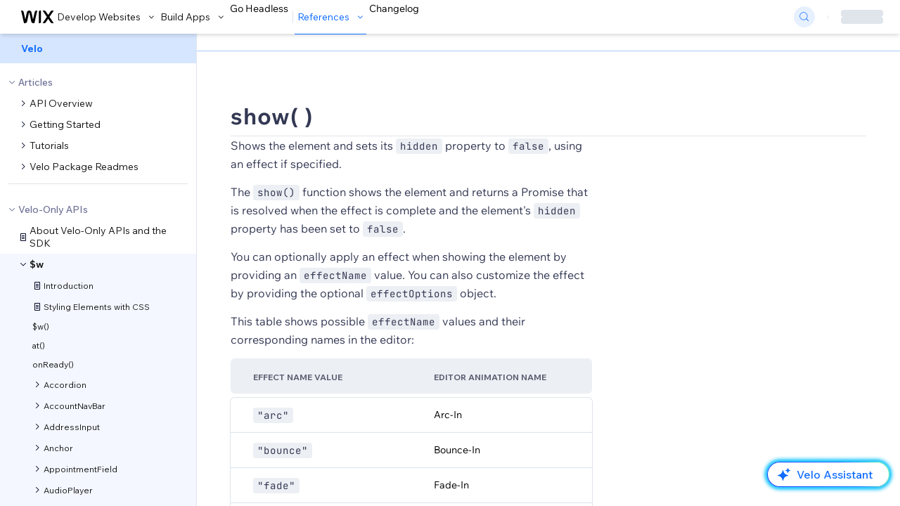

--- FILE ---
content_type: application/javascript
request_url: https://static.parastorage.com/services/docs-web-app/dist/_next/static/chunks/pages/_app-2d812fb78395a90f.js
body_size: 49351
content:
(self.webpackChunk_N_E=self.webpackChunk_N_E||[]).push([[2888],{89877:function(e,t,n){"use strict";n.r(t),n.d(t,{ConsentPolicyAccessor:function(){return d}});var r,o={policy:"getCurrentConsentPolicy",header:"_getConsentPolicyHeader",isMethod:!0},i={policy:"consentPolicy",header:"consentPolicyHeader",isMethod:!1},s={essential:!0,dataToThirdParty:!0,advertising:!0,functional:!0,analytics:!0};function a(){return window}function u(){return self}function c(){return n.g}function l(){return globalThis}function f(e){var t;void 0===e&&(e=void 0),e&&(r=e),r||e||[l,c,u,a].forEach(function(e){try{r||(r=e())}catch(e){}});try{"object"==typeof r.commonConfig&&r.commonConfig.consentPolicy&&(t=h(r.commonConfig,i)),t||"object"!=typeof r.consentPolicyManager||(t=h(r.consentPolicyManager,o)),t||"object"!=typeof r.Wix||"object"!=typeof r.Wix.Utils||"function"!=typeof r.Wix.Utils.getCurrentConsentPolicy||(t=h(r.Wix.Utils,o))}catch(e){}return t}function h(e,t){return{getCurrentConsentPolicy:function(){var n=e[t.policy];return t.isMethod?n():n},_getConsentPolicyHeader:function(){var n=e[t.header];return t.isMethod?n():n},deleteReference:!t.isMethod}}var d=function(){function e(e){e&&(this.env=e),this.consentPolicyAccess=f(this.env)}return e.prototype.clearReference=function(){this.consentPolicyAccess&&this.consentPolicyAccess.deleteReference&&(this.consentPolicyAccess=void 0)},e.prototype.getCurrentConsentPolicy=function(){this.consentPolicyAccess||(this.consentPolicyAccess=f(this.env));var e=this.consentPolicyAccess&&this.consentPolicyAccess.getCurrentConsentPolicy()||s;return this.clearReference(),e.policy?e.policy:e},e.prototype.getConsentPolicyHeader=function(e){void 0===e&&(e=!1),this.consentPolicyAccess||(this.consentPolicyAccess=f(this.env));var t=this.consentPolicyAccess&&this.consentPolicyAccess._getConsentPolicyHeader()||{"consent-policy":""};return this.clearReference(),e?t["consent-policy"]:t},e}()},25892:function(e,t,n){"use strict";n(17591)},45096:function(e,t,n){"use strict";n.d(t,{Z:function(){return g}});var r=n(22970),o=n(37667),i=n.n(o),s=n(13980),a=n.n(s);let u={newColorsBranding:"newColorsBranding"};var c=n(43317),l=n(17591),f={root:"wds_1_49_0_newColorsBranding__root"},h={root:"wds_1_49_0_colors__root"},d={root:"wds_1_49_0_madefor__root",madefor:"wds_1_49_0_madefor__madefor"};let p=e=>{var{dataHook:t,className:n,as:o,children:s,features:a,typographyClass:p,theme:g}=e,m=(0,r._T)(e,["dataHook","className","as","children","features","typographyClass","theme"]);return i().createElement(c.F.Provider,{value:Object.assign({newBrandingClass:a[u.newColorsBranding]&&f.root},a)},i().createElement(o,Object.assign(Object.assign({},m),{"data-hook":t,className:(0,l.st)(l.Sh.root,p,n,a[u.newColorsBranding]?f.root:h.root,d.madefor,null==g?void 0:g.className)}),s))};p.displayName="WixStyleReactProvider",p.propTypes={dataHook:a().string,className:a().string,as:a().oneOf(["span","div"]),children:a().node,theme:a().object,features:a().shape({newColorsBranding:a().bool,sidebarExperimentCollapsible:a().bool})},p.defaultProps={as:"span",features:{},theme:{}};var g=p},43317:function(e,t,n){"use strict";n.d(t,{F:function(){return i}});var r=n(37667),o=n.n(r);let i=o().createContext({newColorsBranding:!1,newBrandingClass:"no-brand"})},5001:function(e,t,n){"use strict";function r(e){for(var t=[],n=1;n<arguments.length;n++){var r=arguments[n];if(r){if("string"==typeof r)t[t.length]=r;else if(2===n)for(var o in r){var i=r[o],s=function(e,t,n){if(!1===n||null==n||n!=n)return"";if(!0===n)return e+"--"+t;var r=n.toString();return e+"---"+t+"-"+r.length+"-"+r.replace(/\s/gm,"_")}(e,o,i);s&&(t[t.length]=s)}}}return t.join(" ")}n.d(t,{pB:function(){return r}})},17591:function(e,t,n){"use strict";n.d(t,{Sh:function(){return o},st:function(){return r}}),n(25892);var r=n(5001).pB.bind(null,"wds_1_49_0_typography"),o={root:"wds_1_49_0_typography__root"}},20306:function(e,t,n){e.exports=n(50892)},85121:function(e,t,n){"use strict";var r=n(46447),o=n(83322),i=n(20668),s=n(7092),a=n(62622),u=n(72170),c=n(61897),l=n(62956);e.exports=function(e){return new Promise(function(t,n){var f=e.data,h=e.headers,d=e.responseType;r.isFormData(f)&&delete h["Content-Type"];var p=new XMLHttpRequest;if(e.auth){var g=e.auth.username||"",m=e.auth.password?unescape(encodeURIComponent(e.auth.password)):"";h.Authorization="Basic "+btoa(g+":"+m)}var y=a(e.baseURL,e.url);function v(){if(p){var r="getAllResponseHeaders"in p?u(p.getAllResponseHeaders()):null,i={data:d&&"text"!==d&&"json"!==d?p.response:p.responseText,status:p.status,statusText:p.statusText,headers:r,config:e,request:p};o(t,n,i),p=null}}if(p.open(e.method.toUpperCase(),s(y,e.params,e.paramsSerializer),!0),p.timeout=e.timeout,"onloadend"in p?p.onloadend=v:p.onreadystatechange=function(){p&&4===p.readyState&&(0!==p.status||p.responseURL&&0===p.responseURL.indexOf("file:"))&&setTimeout(v)},p.onabort=function(){p&&(n(l("Request aborted",e,"ECONNABORTED",p)),p=null)},p.onerror=function(){n(l("Network Error",e,null,p)),p=null},p.ontimeout=function(){var t="timeout of "+e.timeout+"ms exceeded";e.timeoutErrorMessage&&(t=e.timeoutErrorMessage),n(l(t,e,e.transitional&&e.transitional.clarifyTimeoutError?"ETIMEDOUT":"ECONNABORTED",p)),p=null},r.isStandardBrowserEnv()){var b=(e.withCredentials||c(y))&&e.xsrfCookieName?i.read(e.xsrfCookieName):void 0;b&&(h[e.xsrfHeaderName]=b)}"setRequestHeader"in p&&r.forEach(h,function(e,t){void 0===f&&"content-type"===t.toLowerCase()?delete h[t]:p.setRequestHeader(t,e)}),r.isUndefined(e.withCredentials)||(p.withCredentials=!!e.withCredentials),d&&"json"!==d&&(p.responseType=e.responseType),"function"==typeof e.onDownloadProgress&&p.addEventListener("progress",e.onDownloadProgress),"function"==typeof e.onUploadProgress&&p.upload&&p.upload.addEventListener("progress",e.onUploadProgress),e.cancelToken&&e.cancelToken.promise.then(function(e){p&&(p.abort(),n(e),p=null)}),f||(f=null),p.send(f)})}},50892:function(e,t,n){"use strict";var r=n(46447),o=n(86560),i=n(64057),s=n(74090);function a(e){var t=new i(e),n=o(i.prototype.request,t);return r.extend(n,i.prototype,t),r.extend(n,t),n}var u=a(n(58424));u.Axios=i,u.create=function(e){return a(s(u.defaults,e))},u.Cancel=n(57049),u.CancelToken=n(11798),u.isCancel=n(22054),u.all=function(e){return Promise.all(e)},u.spread=n(11336),u.isAxiosError=n(63217),e.exports=u,e.exports.default=u},57049:function(e){"use strict";function t(e){this.message=e}t.prototype.toString=function(){return"Cancel"+(this.message?": "+this.message:"")},t.prototype.__CANCEL__=!0,e.exports=t},11798:function(e,t,n){"use strict";var r=n(57049);function o(e){if("function"!=typeof e)throw TypeError("executor must be a function.");this.promise=new Promise(function(e){t=e});var t,n=this;e(function(e){n.reason||(n.reason=new r(e),t(n.reason))})}o.prototype.throwIfRequested=function(){if(this.reason)throw this.reason},o.source=function(){var e;return{token:new o(function(t){e=t}),cancel:e}},e.exports=o},22054:function(e){"use strict";e.exports=function(e){return!!(e&&e.__CANCEL__)}},64057:function(e,t,n){"use strict";var r=n(46447),o=n(7092),i=n(10610),s=n(81261),a=n(74090),u=n(94267),c=u.validators;function l(e){this.defaults=e,this.interceptors={request:new i,response:new i}}l.prototype.request=function(e){"string"==typeof e?(e=arguments[1]||{},e.url=arguments[0]):e=e||{},(e=a(this.defaults,e)).method?e.method=e.method.toLowerCase():this.defaults.method?e.method=this.defaults.method.toLowerCase():e.method="get";var t,n=e.transitional;void 0!==n&&u.assertOptions(n,{silentJSONParsing:c.transitional(c.boolean,"1.0.0"),forcedJSONParsing:c.transitional(c.boolean,"1.0.0"),clarifyTimeoutError:c.transitional(c.boolean,"1.0.0")},!1);var r=[],o=!0;this.interceptors.request.forEach(function(t){("function"!=typeof t.runWhen||!1!==t.runWhen(e))&&(o=o&&t.synchronous,r.unshift(t.fulfilled,t.rejected))});var i=[];if(this.interceptors.response.forEach(function(e){i.push(e.fulfilled,e.rejected)}),!o){var l=[s,void 0];for(Array.prototype.unshift.apply(l,r),l=l.concat(i),t=Promise.resolve(e);l.length;)t=t.then(l.shift(),l.shift());return t}for(var f=e;r.length;){var h=r.shift(),d=r.shift();try{f=h(f)}catch(e){d(e);break}}try{t=s(f)}catch(e){return Promise.reject(e)}for(;i.length;)t=t.then(i.shift(),i.shift());return t},l.prototype.getUri=function(e){return o((e=a(this.defaults,e)).url,e.params,e.paramsSerializer).replace(/^\?/,"")},r.forEach(["delete","get","head","options"],function(e){l.prototype[e]=function(t,n){return this.request(a(n||{},{method:e,url:t,data:(n||{}).data}))}}),r.forEach(["post","put","patch"],function(e){l.prototype[e]=function(t,n,r){return this.request(a(r||{},{method:e,url:t,data:n}))}}),e.exports=l},10610:function(e,t,n){"use strict";var r=n(46447);function o(){this.handlers=[]}o.prototype.use=function(e,t,n){return this.handlers.push({fulfilled:e,rejected:t,synchronous:!!n&&n.synchronous,runWhen:n?n.runWhen:null}),this.handlers.length-1},o.prototype.eject=function(e){this.handlers[e]&&(this.handlers[e]=null)},o.prototype.forEach=function(e){r.forEach(this.handlers,function(t){null!==t&&e(t)})},e.exports=o},62622:function(e,t,n){"use strict";var r=n(16815),o=n(21076);e.exports=function(e,t){return e&&!r(t)?o(e,t):t}},62956:function(e,t,n){"use strict";var r=n(32546);e.exports=function(e,t,n,o,i){return r(Error(e),t,n,o,i)}},81261:function(e,t,n){"use strict";var r=n(46447),o=n(35308),i=n(22054),s=n(58424);function a(e){e.cancelToken&&e.cancelToken.throwIfRequested()}e.exports=function(e){return a(e),e.headers=e.headers||{},e.data=o.call(e,e.data,e.headers,e.transformRequest),e.headers=r.merge(e.headers.common||{},e.headers[e.method]||{},e.headers),r.forEach(["delete","get","head","post","put","patch","common"],function(t){delete e.headers[t]}),(e.adapter||s.adapter)(e).then(function(t){return a(e),t.data=o.call(e,t.data,t.headers,e.transformResponse),t},function(t){return!i(t)&&(a(e),t&&t.response&&(t.response.data=o.call(e,t.response.data,t.response.headers,e.transformResponse))),Promise.reject(t)})}},32546:function(e){"use strict";e.exports=function(e,t,n,r,o){return e.config=t,n&&(e.code=n),e.request=r,e.response=o,e.isAxiosError=!0,e.toJSON=function(){return{message:this.message,name:this.name,description:this.description,number:this.number,fileName:this.fileName,lineNumber:this.lineNumber,columnNumber:this.columnNumber,stack:this.stack,config:this.config,code:this.code}},e}},74090:function(e,t,n){"use strict";var r=n(46447);e.exports=function(e,t){t=t||{};var n={},o=["url","method","data"],i=["headers","auth","proxy","params"],s=["baseURL","transformRequest","transformResponse","paramsSerializer","timeout","timeoutMessage","withCredentials","adapter","responseType","xsrfCookieName","xsrfHeaderName","onUploadProgress","onDownloadProgress","decompress","maxContentLength","maxBodyLength","maxRedirects","transport","httpAgent","httpsAgent","cancelToken","socketPath","responseEncoding"],a=["validateStatus"];function u(e,t){return r.isPlainObject(e)&&r.isPlainObject(t)?r.merge(e,t):r.isPlainObject(t)?r.merge({},t):r.isArray(t)?t.slice():t}function c(o){r.isUndefined(t[o])?r.isUndefined(e[o])||(n[o]=u(void 0,e[o])):n[o]=u(e[o],t[o])}r.forEach(o,function(e){r.isUndefined(t[e])||(n[e]=u(void 0,t[e]))}),r.forEach(i,c),r.forEach(s,function(o){r.isUndefined(t[o])?r.isUndefined(e[o])||(n[o]=u(void 0,e[o])):n[o]=u(void 0,t[o])}),r.forEach(a,function(r){r in t?n[r]=u(e[r],t[r]):r in e&&(n[r]=u(void 0,e[r]))});var l=o.concat(i).concat(s).concat(a),f=Object.keys(e).concat(Object.keys(t)).filter(function(e){return -1===l.indexOf(e)});return r.forEach(f,c),n}},83322:function(e,t,n){"use strict";var r=n(62956);e.exports=function(e,t,n){var o=n.config.validateStatus;!n.status||!o||o(n.status)?e(n):t(r("Request failed with status code "+n.status,n.config,null,n.request,n))}},35308:function(e,t,n){"use strict";var r=n(46447),o=n(58424);e.exports=function(e,t,n){var i=this||o;return r.forEach(n,function(n){e=n.call(i,e,t)}),e}},58424:function(e,t,n){"use strict";var r,o=n(34406),i=n(46447),s=n(13227),a=n(32546),u={"Content-Type":"application/x-www-form-urlencoded"};function c(e,t){!i.isUndefined(e)&&i.isUndefined(e["Content-Type"])&&(e["Content-Type"]=t)}var l={transitional:{silentJSONParsing:!0,forcedJSONParsing:!0,clarifyTimeoutError:!1},adapter:("undefined"!=typeof XMLHttpRequest?r=n(85121):void 0!==o&&"[object process]"===Object.prototype.toString.call(o)&&(r=n(85121)),r),transformRequest:[function(e,t){return(s(t,"Accept"),s(t,"Content-Type"),i.isFormData(e)||i.isArrayBuffer(e)||i.isBuffer(e)||i.isStream(e)||i.isFile(e)||i.isBlob(e))?e:i.isArrayBufferView(e)?e.buffer:i.isURLSearchParams(e)?(c(t,"application/x-www-form-urlencoded;charset=utf-8"),e.toString()):i.isObject(e)||t&&"application/json"===t["Content-Type"]?(c(t,"application/json"),function(e,t,n){if(i.isString(e))try{return(0,JSON.parse)(e),i.trim(e)}catch(e){if("SyntaxError"!==e.name)throw e}return(0,JSON.stringify)(e)}(e)):e}],transformResponse:[function(e){var t=this.transitional,n=t&&t.silentJSONParsing,r=t&&t.forcedJSONParsing,o=!n&&"json"===this.responseType;if(o||r&&i.isString(e)&&e.length)try{return JSON.parse(e)}catch(e){if(o){if("SyntaxError"===e.name)throw a(e,this,"E_JSON_PARSE");throw e}}return e}],timeout:0,xsrfCookieName:"XSRF-TOKEN",xsrfHeaderName:"X-XSRF-TOKEN",maxContentLength:-1,maxBodyLength:-1,validateStatus:function(e){return e>=200&&e<300}};l.headers={common:{Accept:"application/json, text/plain, */*"}},i.forEach(["delete","get","head"],function(e){l.headers[e]={}}),i.forEach(["post","put","patch"],function(e){l.headers[e]=i.merge(u)}),e.exports=l},86560:function(e){"use strict";e.exports=function(e,t){return function(){for(var n=Array(arguments.length),r=0;r<n.length;r++)n[r]=arguments[r];return e.apply(t,n)}}},7092:function(e,t,n){"use strict";var r=n(46447);function o(e){return encodeURIComponent(e).replace(/%3A/gi,":").replace(/%24/g,"$").replace(/%2C/gi,",").replace(/%20/g,"+").replace(/%5B/gi,"[").replace(/%5D/gi,"]")}e.exports=function(e,t,n){if(!t)return e;if(n)i=n(t);else if(r.isURLSearchParams(t))i=t.toString();else{var i,s=[];r.forEach(t,function(e,t){null!=e&&(r.isArray(e)?t+="[]":e=[e],r.forEach(e,function(e){r.isDate(e)?e=e.toISOString():r.isObject(e)&&(e=JSON.stringify(e)),s.push(o(t)+"="+o(e))}))}),i=s.join("&")}if(i){var a=e.indexOf("#");-1!==a&&(e=e.slice(0,a)),e+=(-1===e.indexOf("?")?"?":"&")+i}return e}},21076:function(e){"use strict";e.exports=function(e,t){return t?e.replace(/\/+$/,"")+"/"+t.replace(/^\/+/,""):e}},20668:function(e,t,n){"use strict";var r=n(46447);e.exports=r.isStandardBrowserEnv()?{write:function(e,t,n,o,i,s){var a=[];a.push(e+"="+encodeURIComponent(t)),r.isNumber(n)&&a.push("expires="+new Date(n).toGMTString()),r.isString(o)&&a.push("path="+o),r.isString(i)&&a.push("domain="+i),!0===s&&a.push("secure"),document.cookie=a.join("; ")},read:function(e){var t=document.cookie.match(RegExp("(^|;\\s*)("+e+")=([^;]*)"));return t?decodeURIComponent(t[3]):null},remove:function(e){this.write(e,"",Date.now()-864e5)}}:{write:function(){},read:function(){return null},remove:function(){}}},16815:function(e){"use strict";e.exports=function(e){return/^([a-z][a-z\d\+\-\.]*:)?\/\//i.test(e)}},63217:function(e){"use strict";e.exports=function(e){return"object"==typeof e&&!0===e.isAxiosError}},61897:function(e,t,n){"use strict";var r=n(46447);e.exports=r.isStandardBrowserEnv()?function(){var e,t=/(msie|trident)/i.test(navigator.userAgent),n=document.createElement("a");function o(e){var r=e;return t&&(n.setAttribute("href",r),r=n.href),n.setAttribute("href",r),{href:n.href,protocol:n.protocol?n.protocol.replace(/:$/,""):"",host:n.host,search:n.search?n.search.replace(/^\?/,""):"",hash:n.hash?n.hash.replace(/^#/,""):"",hostname:n.hostname,port:n.port,pathname:"/"===n.pathname.charAt(0)?n.pathname:"/"+n.pathname}}return e=o(window.location.href),function(t){var n=r.isString(t)?o(t):t;return n.protocol===e.protocol&&n.host===e.host}}():function(){return!0}},13227:function(e,t,n){"use strict";var r=n(46447);e.exports=function(e,t){r.forEach(e,function(n,r){r!==t&&r.toUpperCase()===t.toUpperCase()&&(e[t]=n,delete e[r])})}},72170:function(e,t,n){"use strict";var r=n(46447),o=["age","authorization","content-length","content-type","etag","expires","from","host","if-modified-since","if-unmodified-since","last-modified","location","max-forwards","proxy-authorization","referer","retry-after","user-agent"];e.exports=function(e){var t,n,i,s={};return e&&r.forEach(e.split("\n"),function(e){i=e.indexOf(":"),t=r.trim(e.substr(0,i)).toLowerCase(),n=r.trim(e.substr(i+1)),t&&!(s[t]&&o.indexOf(t)>=0)&&("set-cookie"===t?s[t]=(s[t]?s[t]:[]).concat([n]):s[t]=s[t]?s[t]+", "+n:n)}),s}},11336:function(e){"use strict";e.exports=function(e){return function(t){return e.apply(null,t)}}},94267:function(e,t,n){"use strict";var r=n(72343),o={};["object","boolean","number","function","string","symbol"].forEach(function(e,t){o[e]=function(n){return typeof n===e||"a"+(t<1?"n ":" ")+e}});var i={},s=r.version.split(".");function a(e,t){for(var n=t?t.split("."):s,r=e.split("."),o=0;o<3;o++){if(n[o]>r[o])return!0;if(n[o]<r[o])break}return!1}o.transitional=function(e,t,n){var o=t&&a(t);function s(e,t){return"[Axios v"+r.version+"] Transitional option '"+e+"'"+t+(n?". "+n:"")}return function(n,r,a){if(!1===e)throw Error(s(r," has been removed in "+t));return o&&!i[r]&&(i[r]=!0,console.warn(s(r," has been deprecated since v"+t+" and will be removed in the near future"))),!e||e(n,r,a)}},e.exports={isOlderVersion:a,assertOptions:function(e,t,n){if("object"!=typeof e)throw TypeError("options must be an object");for(var r=Object.keys(e),o=r.length;o-- >0;){var i=r[o],s=t[i];if(s){var a=e[i],u=void 0===a||s(a,i,e);if(!0!==u)throw TypeError("option "+i+" must be "+u);continue}if(!0!==n)throw Error("Unknown option "+i)}},validators:o}},46447:function(e,t,n){"use strict";var r=n(86560),o=Object.prototype.toString;function i(e){return"[object Array]"===o.call(e)}function s(e){return void 0===e}function a(e){return null!==e&&"object"==typeof e}function u(e){if("[object Object]"!==o.call(e))return!1;var t=Object.getPrototypeOf(e);return null===t||t===Object.prototype}function c(e){return"[object Function]"===o.call(e)}function l(e,t){if(null!=e){if("object"!=typeof e&&(e=[e]),i(e))for(var n=0,r=e.length;n<r;n++)t.call(null,e[n],n,e);else for(var o in e)Object.prototype.hasOwnProperty.call(e,o)&&t.call(null,e[o],o,e)}}e.exports={isArray:i,isArrayBuffer:function(e){return"[object ArrayBuffer]"===o.call(e)},isBuffer:function(e){return null!==e&&!s(e)&&null!==e.constructor&&!s(e.constructor)&&"function"==typeof e.constructor.isBuffer&&e.constructor.isBuffer(e)},isFormData:function(e){return"undefined"!=typeof FormData&&e instanceof FormData},isArrayBufferView:function(e){return"undefined"!=typeof ArrayBuffer&&ArrayBuffer.isView?ArrayBuffer.isView(e):e&&e.buffer&&e.buffer instanceof ArrayBuffer},isString:function(e){return"string"==typeof e},isNumber:function(e){return"number"==typeof e},isObject:a,isPlainObject:u,isUndefined:s,isDate:function(e){return"[object Date]"===o.call(e)},isFile:function(e){return"[object File]"===o.call(e)},isBlob:function(e){return"[object Blob]"===o.call(e)},isFunction:c,isStream:function(e){return a(e)&&c(e.pipe)},isURLSearchParams:function(e){return"undefined"!=typeof URLSearchParams&&e instanceof URLSearchParams},isStandardBrowserEnv:function(){return("undefined"==typeof navigator||"ReactNative"!==navigator.product&&"NativeScript"!==navigator.product&&"NS"!==navigator.product)&&"undefined"!=typeof window&&"undefined"!=typeof document},forEach:l,merge:function e(){var t={};function n(n,r){u(t[r])&&u(n)?t[r]=e(t[r],n):u(n)?t[r]=e({},n):i(n)?t[r]=n.slice():t[r]=n}for(var r=0,o=arguments.length;r<o;r++)l(arguments[r],n);return t},extend:function(e,t,n){return l(t,function(t,o){n&&"function"==typeof t?e[o]=r(t,n):e[o]=t}),e},trim:function(e){return e.trim?e.trim():e.replace(/^\s+|\s+$/g,"")},stripBOM:function(e){return 65279===e.charCodeAt(0)&&(e=e.slice(1)),e}}},19764:function(e,t){"use strict";var n;Object.defineProperty(t,"__esModule",{value:!0}),t.DefaultCommonConfig=t.BrandToHostMap=t.HeadlessHost=t.DefaultBrand=t.EventContextMap=t.BackofficeDomains=t.LoggerVersion=void 0,t.LoggerVersion="2.0.985|C",t.BackofficeDomains=[".wix.com",".editorx.com"],(n=t.EventContextMap||(t.EventContextMap={})).msid="_msid",n.clientId="_client_id",n.uuid="_uuid",n.visitorId="_visitorId",n.siteMemberId="_siteMemberId",n.brandId="_brandId",n.siteBranchId="_siteBranchId",n.ms="_ms",n.lv="_lv",n.isHeadless="_isHeadless",n.hostingPlatform="_hostingPlatform",t.DefaultBrand="wix",t.HeadlessHost="VIEWER_HEADLESS",t.BrandToHostMap={wix:"wix",editorx:"editorx"},t.DefaultCommonConfig={brand:t.DefaultBrand}},93411:function(e,t,n){"use strict";Object.defineProperty(t,"__esModule",{value:!0}),t.ok=t.object=t.defined=void 0;var r=n(56832);t.defined=function(e,t){if(void 0===e)throw new r.AssertionError(t)},t.object=function(e,t){if(void 0!==e&&("object"!=typeof e||Array.isArray(e)||null===e))throw new r.AssertionError(t)},t.ok=function(e,t){if(!e)throw new r.AssertionError(t)}},97938:function(e,t){"use strict";Object.defineProperty(t,"__esModule",{value:!0}),t.readCookie=t.sendBeacon=t.getWindowSize=t.getDesktopSize=t.now=void 0,t.now=function(){return"undefined"!=typeof performance&&performance&&performance.now?performance.now():-1},t.getDesktopSize=function(e){var t=e.screen&&e.screen.width||0,n=e.screen&&e.screen.height||0;return"".concat(t,"x").concat(n)},t.getWindowSize=function(e){var t=0,n=0;return e.innerWidth?(t=e.innerWidth,n=e.innerHeight):e.document&&(e.document.documentElement&&e.document.documentElement.clientWidth?(t=e.document.documentElement.clientWidth,n=e.document.documentElement.clientHeight):e.document.body&&e.document.body.clientWidth&&(t=e.document.body.clientWidth,n=e.document.body.clientHeight)),"".concat(t,"x").concat(n)},t.sendBeacon=function(e,t){return!!("undefined"!=typeof navigator&&navigator)&&!!navigator.sendBeacon&&navigator.sendBeacon(e,t)},t.readCookie=function(e){if("undefined"==typeof document)return null;if(window.__ENABLE_COOKIE_READ_OPTIMIZATION__&&window.__BI_cookie_cache&&void 0!==window.__BI_cookie_cache[e])return window.__BI_cookie_cache[e];for(var t=document.cookie.split(";"),n=0;n<t.length;n++){for(var r=t[n].split("="),o=r[0],i=r[1];" "===o[0];)o=o.substr(1);if(o===e)return window.__ENABLE_COOKIE_READ_OPTIMIZATION__&&(window.__BI_cookie_cache||(window.__BI_cookie_cache={}),window.__BI_cookie_cache[e]=i),i}return""}},63195:function(e,t,n){"use strict";Object.defineProperty(t,"__esModule",{value:!0}),t.getWixHost=t.getBranchId=t.getBrand=t.getCommonConfigValue=void 0;var r=n(87587),o=n(19764);t.getCommonConfigValue=function(e,t){return(void 0===t&&(t=(0,r.getGlobal)(function(e){return e.Wix&&e.Wix.Utils&&e.Wix.Utils.commonConfig||e.commonConfig})),(t=t&&"function"==typeof t.getAll?t.getAll():t)&&void 0!==t[e])?t[e]:o.DefaultCommonConfig[e]},t.getBrand=function(e){return(0,t.getCommonConfigValue)("brand",e())},t.getBranchId=function(e){return(0,t.getCommonConfigValue)("branchId",e())},t.getWixHost=function(e){return(0,t.getCommonConfigValue)("host",e())}},87587:function(e,t,n){"use strict";Object.defineProperty(t,"__esModule",{value:!0}),t.getGlobal=t.getWindowIfTop=t.isBackoffice=t.isWebWorker=t.getHost=t.setHost=void 0;var r,o,i=n(19764);function s(e){if("undefined"!=typeof window&&window)try{return window.top===window.self?e?e(window):window:null}catch(e){}return null}function a(e,t){return void 0===t&&(t=null),"undefined"!=typeof self&&self&&e(self)||t}t.setHost=function(e){r=e},t.getHost=function(e){if(void 0===e&&(e=i.DefaultBrand),r)return r;var t="";return void 0===o&&(o=a(function(e){return e.location&&e.location.hostname&&(e.location.hostname.match(/\.(wix|editorx)\.com$/)||[])[1]||null},null)),t=o||i.BrandToHostMap[e]||i.BrandToHostMap[i.DefaultBrand],"frog.".concat(t,".com")},t.isWebWorker=function(){return"undefined"!=typeof WorkerGlobalScope&&self instanceof WorkerGlobalScope},t.isBackoffice=function(){return s(function(e){var t=e.document;return i.BackofficeDomains.some(function(e){return -1!==t.location.host.indexOf(e)})})},t.getWindowIfTop=s,t.getGlobal=a},56832:function(e,t){"use strict";var n,r=this&&this.__extends||(n=function(e,t){return(n=Object.setPrototypeOf||({__proto__:[]})instanceof Array&&function(e,t){e.__proto__=t}||function(e,t){for(var n in t)Object.prototype.hasOwnProperty.call(t,n)&&(e[n]=t[n])})(e,t)},function(e,t){if("function"!=typeof t&&null!==t)throw TypeError("Class extends value "+String(t)+" is not a constructor or null");function r(){this.constructor=e}n(e,t),e.prototype=null===t?Object.create(t):(r.prototype=t.prototype,new r)});Object.defineProperty(t,"__esModule",{value:!0}),t.APINotSupportedError=t.AssertionError=void 0;var o=function(e){function t(t){var n=e.call(this,t)||this;return n.name=n.constructor.name,n}return r(t,e),t}(Error);t.AssertionError=o;var i=function(e){function t(t){var n=e.call(this,t)||this;return n.name=n.constructor.name,n}return r(t,e),t}(Error);t.APINotSupportedError=i},6055:function(e,t,n){"use strict";Object.defineProperty(t,"__esModule",{value:!0}),t.getCommonDefaults=t.getUserDefaults=t.transformDefaults=void 0;var r=n(19764),o=n(97938),i=n(63195),s=n(15613);t.transformDefaults=function(e){return Object.keys(e).reduce(function(t,n){return t[r.EventContextMap[n]||n]=e[n],t},{})},t.getUserDefaults=function(){return(0,s.getCookies)({clientId:"_wixCIDX",uuid:{name:"_wixUIDX",transform:function(e){return"string"==typeof e&&e.split("|")[1]}}})},t.getCommonDefaults=function(e,n){return(0,t.transformDefaults)({brandId:function(){return(0,i.getBrand)(e)},siteBranchId:function(){return(0,i.getBranchId)(e)},ms:function(){return Math.round((0,o.now)())},isHeadless:function(){return a(e)},hostingPlatform:function(){return(0,i.getWixHost)(e)},lv:r.LoggerVersion})};var a=function(e){return(0,i.getWixHost)(e)===r.HeadlessHost||void 0}},2032:function(e,t,n){"use strict";Object.defineProperty(t,"__esModule",{value:!0}),t.listen=void 0;var r=n(87587);function o(e){setTimeout(function(){return(0,r.getWindowIfTop)(function(t){return e(t.location.href)})})}function i(e){(0,r.getWindowIfTop)(function(t){var n=t.history;return["pushState","replaceState"].forEach(function(t){!function(e,t,n){if(e&&e[t]){var r=e[t];e[t]=function(){return n.apply(null,arguments),r.apply(e,arguments)}}}(n,t,function(t,n,r){return e(r)})})})}function s(e){(0,r.getWindowIfTop)(function(t){return t.addEventListener("popstate",function(){return e(t.location.href)})})}t.listen=function(e){(0,r.getWindowIfTop)(function(t){var n=t.document.referrer;[o,i,s].forEach(function(t){return t(function(t){e(n,t),n=t})})})}},47642:function(e,t,n){"use strict";var r=this&&this.__assign||function(){return(r=Object.assign||function(e){for(var t,n=1,r=arguments.length;n<r;n++)for(var o in t=arguments[n])Object.prototype.hasOwnProperty.call(t,o)&&(e[o]=t[o]);return e}).apply(this,arguments)},o=this&&this.__rest||function(e,t){var n={};for(var r in e)Object.prototype.hasOwnProperty.call(e,r)&&0>t.indexOf(r)&&(n[r]=e[r]);if(null!=e&&"function"==typeof Object.getOwnPropertySymbols)for(var o=0,r=Object.getOwnPropertySymbols(e);o<r.length;o++)0>t.indexOf(r[o])&&Object.prototype.propertyIsEnumerable.call(e,r[o])&&(n[r[o]]=e[r[o]]);return n};Object.defineProperty(t,"__esModule",{value:!0}),t.getTransformers=t.getPublisher=t.postMessagePublisher=t.xhrPublisher=t.fetchPublisher=t.beaconPublisher=t.imagePublisher=t.resolvePublisher=void 0;var i=n(15613),s=n(87587),a=n(56832),u=n(62087),c=n(40377),l=function(e){return e.useBatch?"POST":"GET"};function f(e){return void 0===e&&(e={}),function(t,n){void 0===n&&(n={});var r=(0,i.buildBiUrl)(e,t,n);return(0,c.beaconTransport)(r,t,!!n.useBatch).catch(function(){var e=l(n);return n.useBatch?(0,c.fetchTransport)(r,t,e).catch(function(n){return n instanceof a.APINotSupportedError?(0,c.xhrTransport)(r,t,e):Promise.reject(n)}):(0,c.pixelTransport)(r,n.image)})}}function h(e,t){return void 0===e&&(e={}),function(n,r){void 0===r&&(r={});var o=(0,i.buildBiUrl)(e,n,r),s=l(r);return(0,c.fetchTransport)(o,n,s,t).catch(function(e){return e instanceof a.APINotSupportedError?(0,c.xhrTransport)(o,n,s):Promise.reject(e)})}}function d(e,t){return void 0===e&&(e={}),function(e){return(0,c.postMessageTransport)(e,t)}}t.resolvePublisher=function(e,t){var n,r;return e.publishMethod===u.PublishMethods.PostMessage?(n=d,r=t&&t[u.PublishMethods.PostMessage]):e.publishMethod===u.PublishMethods.Fetch?(n=h,r=t&&t[u.PublishMethods.Fetch]):n=(0,s.isWebWorker)()?h:f,n(e,r)},t.imagePublisher=function(e){return void 0===e&&(e={}),function(t,n){if(void 0===n&&(n={}),n.useBatch)throw new a.APINotSupportedError("Can't use image publisher to send batched events.");var r=(0,i.buildBiUrl)(e,t,n);return(0,c.pixelTransport)(r,n.image)}},t.beaconPublisher=f,t.fetchPublisher=h,t.xhrPublisher=function(e){return void 0===e&&(e={}),function(t,n){void 0===n&&(n={});var r=(0,i.buildBiUrl)(e,t,n),o=l(n);return(0,c.xhrTransport)(r,t,o)}},t.postMessagePublisher=d,t.getPublisher=function(e,n){return(0,t.resolvePublisher)(e,n)},t.getTransformers=function(e,t){var n,i;return t&&("function"!=typeof t&&t.postMessage&&e.publishMethod===u.PublishMethods.PostMessage?i=t.postMessage:"function"==typeof t&&(n=t)),{eventTransformer:n,payloadTransformer:function(t,n){return n.useBatch&&(t.e=t.e.map(function(t){var i=t.context,s=o(t,["context"]);return r(r({},s),{f:r(r({},s.f),{_rp:(null==i?void 0:i.endpoint)||n.endpoint||e.endpoint})})})),i?i(t):t}}}},33260:function(e,t,n){"use strict";Object.defineProperty(t,"__esModule",{value:!0}),t.track=void 0;var r=n(15613),o=n(2032),i=n(87587),s=n(97938),a="__isTrackingPageViews__";t.track=function(e,t){if(void 0===t&&(t={force:!1}),t.force||!(0,i.isWebWorker)()&&(0,i.isBackoffice)()&&(0,i.getWindowIfTop)(function(e){return!e[a]})){var n,u;(0,i.getWindowIfTop)(function(e){return e[a]=!0}),n=e({endpoint:"p"}).updateDefaults({src:19,evid:3,vsi:(0,r.guid)()}).logger(),u=1,(0,o.listen)(function(e,t){var r=(0,i.getWindowIfTop)(function(e){return{sr:(0,s.getDesktopSize)(e),wr:(0,s.getWindowSize)(e)}}),o=r.sr,a=r.wr;n.log({from:e,to:t,fis:u,sr:o,wr:a}),u=0})}}},40377:function(e,t,n){"use strict";Object.defineProperty(t,"__esModule",{value:!0}),t.postMessageTransport=t.xhrTransport=t.fetchTransport=t.pixelTransport=t.beaconTransport=void 0;var r=n(97938),o=n(56832);t.beaconTransport=function(e,t,n){return void 0===n&&(n=!1),new Promise(function(o,i){return(0,r.sendBeacon)(e,n?JSON.stringify(t):void 0)?o():i(Error("Transport Error: Cannot send bi using beacon"))})},t.pixelTransport=function(e,t){return new Promise(function(n,r){var o=t||new window.Image(0,0);o.onload=function(){return n()},o.onerror=function(){return r(Error("Transport Error: Cannot send bi using pixel"))},o.src=e})},t.fetchTransport=function(e,t,n,r){if(void 0===n&&(n="GET"),void 0===r){if("undefined"==typeof fetch)return Promise.reject(new o.APINotSupportedError("fetch"));r=fetch}var i={method:n,credentials:"include"};return"POST"===n?i.body=JSON.stringify(t):i.keepalive=!0,r(e,i).then(function(e){if(!e.ok)throw Error("Transport Error: Cannot send bi using fetch. Status: ".concat(e.status))})},t.xhrTransport=function(e,t,n){return void 0===n&&(n="GET"),new Promise(function(r,o){var i=new XMLHttpRequest;i.open(n,"".concat(location.protocol).concat(e)),i.onload=r,i.onerror=function(){o(Error("Transport Error: Cannot send bi using xhr."))},i.withCredentials=!0,"POST"===n?i.send(JSON.stringify(t)):i.send()})},t.postMessageTransport=function(e,t){void 0===t&&(t=self.postMessage);var n=[e];return"undefined"==typeof WorkerGlobalScope&&n.push("*"),t.apply(self,n)}},15613:function(e,t,n){"use strict";Object.defineProperty(t,"__esModule",{value:!0}),t.guid=t.buildBiUrl=t.getCookies=void 0;var r=n(97938),o=n(87587),i=0;t.getCookies=function(e){return Object.keys(e).reduce(function(t,n){var o="string"==typeof e[n]?{name:e[n]}:e[n],i=o.name,s=o.transform,a=(void 0===s?function(e){return e}:s)((0,r.readCookie)(i));return a&&(t[n]=a),t},{})},t.buildBiUrl=function(e,t,n){var r=e.host,s=void 0===r?"":r,a=e.endpoint,u=void 0===a?"":a;void 0===n&&(n={}),s=(s="function"==typeof s?s():s)||(0,o.getHost)(),u=n.endpoint||u,n.useBatch||(t._=""+new Date().getTime()+i++);var c=n.useBatch?[]:Object.keys(t).map(function(e){return"".concat(encodeURIComponent(e),"=").concat(encodeURIComponent(t[e]))},[]);return["//".concat(s,"/").concat(u)].concat(c.length?c.join("&"):[]).join("?")},t.guid=function(){return"xxxxxxxx-xxxx-4xxx-yxxx-xxxxxxxxxxxx".replace(/[xy]/g,function(e){var t=16*Math.random()|0;return("x"===e?t:3&t|8).toString(16)})}},15323:function(e,t,n){"use strict";var r=this&&this.__assign||function(){return(r=Object.assign||function(e){for(var t,n=1,r=arguments.length;n<r;n++)for(var o in t=arguments[n])Object.prototype.hasOwnProperty.call(t,o)&&(e[o]=t[o]);return e}).apply(this,arguments)},o=this&&this.__createBinding||(Object.create?function(e,t,n,r){void 0===r&&(r=n);var o=Object.getOwnPropertyDescriptor(t,n);(!o||("get"in o?!t.__esModule:o.writable||o.configurable))&&(o={enumerable:!0,get:function(){return t[n]}}),Object.defineProperty(e,r,o)}:function(e,t,n,r){void 0===r&&(r=n),e[r]=t[n]}),i=this&&this.__setModuleDefault||(Object.create?function(e,t){Object.defineProperty(e,"default",{enumerable:!0,value:t})}:function(e,t){e.default=t}),s=this&&this.__importStar||function(e){if(e&&e.__esModule)return e;var t={};if(null!=e)for(var n in e)"default"!==n&&Object.prototype.hasOwnProperty.call(e,n)&&o(t,e,n);return i(t,e),t};Object.defineProperty(t,"__esModule",{value:!0}),t.BiLoggerClientFactory=t.createBatchQueue=t.manager=t.factory=t.Factory=t.setHost=t.EventCategories=t.PublishMethods=void 0;var a=n(50459),u=n(89877),c=s(n(93411)),l=n(47642),f=n(63195),h=n(87587),d=n(62087),p=n(6055),g=n(62087);Object.defineProperty(t,"PublishMethods",{enumerable:!0,get:function(){return g.PublishMethods}}),Object.defineProperty(t,"EventCategories",{enumerable:!0,get:function(){return g.EventCategories}});var m=n(87587);Object.defineProperty(t,"setHost",{enumerable:!0,get:function(){return m.setHost}});var y=function(){function e(t){void 0===t&&(t={}),this.options=t,this.commonConfigGetter=function(){},this.initialized=!1,c.ok(!t.publishMethod||-1!==Object.keys(d.PublishMethods).map(function(e){return d.PublishMethods[e]}).indexOf(t.publishMethod),'Unsupported publish method "'.concat(t.publishMethod,'"')),e.consentPolicyAccessor=e.consentPolicyAccessor||new u.ConsentPolicyAccessor,this.loggerClientFactory=(0,a.factory)()}return e.prototype.initFactory=function(){var t=this;if(this.initialized)return this.loggerClientFactory;this.initialized=!0,this.updateDefaults((0,p.getCommonDefaults)(this.commonConfigGetter,e.consentPolicyAccessor)),this.withUserContext((0,p.getUserDefaults)());var n=r(r({},this.options),{host:this.options.host||function(){return(0,h.getHost)((0,f.getBrand)(t.commonConfigGetter))}}),o=(0,l.getPublisher)(n,this.publishFunctions),i=(0,l.getTransformers)(n,this.transformer),s=i.eventTransformer,a=i.payloadTransformer,u=this.loggerClientFactory.addPublisher(o).withConsentPolicyGetter(function(){return e.consentPolicyAccessor.getCurrentConsentPolicy()});return s&&u.withEventTransformer(s),a&&u.withPayloadTransformer(a),u},e.prototype.withTransformer=function(e){return c.defined(e,"Transformer must be provided"),c.ok("function"==typeof e||e&&"function"==typeof e[d.PublishMethods.PostMessage],"Valid transformer must be provided"),this.transformer=e,this},e.prototype.withPublishFunction=function(e){return c.defined(e,"Publish functions object must be provided"),c.ok(this.options.publishMethod&&this.options.publishMethod!==d.PublishMethods.Auto,"Publish function can be used only when using a custom publish method"),c.ok(e&&"function"==typeof e[this.options.publishMethod],"Valid publish function must be provided"),this.publishFunctions=e,this},e.prototype.withUserContext=function(e){return c.defined(e,"User context object must be provided"),this.updateDefaults((0,p.transformDefaults)(e)),this},e.prototype.withUoUContext=function(e){return c.defined(e,"UoU context object must be provided"),this.updateDefaults((0,p.transformDefaults)(e)),this},e.prototype.withNonEssentialContext=function(e){return c.defined(e,"Non-essential context object must be provided"),this.loggerClientFactory.updateNonEssentialDefaults((0,p.transformDefaults)(e)),this},e.prototype.withCommonConfigGetter=function(e){return c.defined(e,"Common config getter must be provided"),c.ok("function"==typeof e,"Common config getter must be a function"),this.commonConfigGetter=e,this},e.prototype.updateDefaults=function(e){return this.loggerClientFactory.updateDefaults(e),this},e.prototype.setMuted=function(e){return this.loggerClientFactory.setMuted(e),this},e.prototype.setEvents=function(e){return this.loggerClientFactory.setEvents(e),this},e.prototype.setGlobalBatchQueue=function(e){return this.loggerClientFactory.setGlobalBatchQueue(e),this},e.prototype.onError=function(e){return this.loggerClientFactory.setPublisherFailHandler(e),this},e.prototype.logger=function(e){void 0===e&&(e={});var t=this.options,n=t.endpoint,o=t.useBatch;return this.initFactory().logger(r({endpoint:n,useBatch:o},e))},e}();t.Factory=y,t.factory=function(e){return void 0===e&&(e={}),new y(e)},t.manager=a.manager,t.createBatchQueue=a.createBatchQueue,t.BiLoggerClientFactory=a.BiLoggerFactory},26741:function(e,t,n){"use strict";var r=this&&this.__createBinding||(Object.create?function(e,t,n,r){void 0===r&&(r=n);var o=Object.getOwnPropertyDescriptor(t,n);(!o||("get"in o?!t.__esModule:o.writable||o.configurable))&&(o={enumerable:!0,get:function(){return t[n]}}),Object.defineProperty(e,r,o)}:function(e,t,n,r){void 0===r&&(r=n),e[r]=t[n]}),o=this&&this.__setModuleDefault||(Object.create?function(e,t){Object.defineProperty(e,"default",{enumerable:!0,value:t})}:function(e,t){e.default=t}),i=this&&this.__importStar||function(e){if(e&&e.__esModule)return e;var t={};if(null!=e)for(var n in e)"default"!==n&&Object.prototype.hasOwnProperty.call(e,n)&&r(t,e,n);return o(t,e),t};Object.defineProperty(t,"__esModule",{value:!0}),t.BiLoggerClientFactory=t.EventCategories=t.createBatchQueue=t.manager=t.setHost=t.factory=void 0;var s=n(50459),a=i(n(33260)),u=i(n(15323));t.factory=function(e){void 0===e&&(e={});var t=e.trackSession||void 0===e.trackSession;return t&&a.track(u.factory,{force:"force"===t}),u.factory(e)},t.setHost=u.setHost,t.manager=s.manager,t.createBatchQueue=s.createBatchQueue,t.EventCategories=u.EventCategories,t.BiLoggerClientFactory=u.BiLoggerClientFactory,t.default={factory:t.factory,setHost:u.setHost,manager:s.manager,createBatchQueue:s.createBatchQueue,EventCategories:u.EventCategories,BiLoggerClientFactory:u.BiLoggerClientFactory}},62087:function(e,t){"use strict";var n,r,o;Object.defineProperty(t,"__esModule",{value:!0}),t.Errors=t.EventCategories=t.PublishMethods=void 0,(n=t.PublishMethods||(t.PublishMethods={})).Auto="auto",n.PostMessage="postMessage",n.Fetch="fetch",(r=t.EventCategories||(t.EventCategories={})).Essential="essential",r.Functional="functional",r.Analytics="analytics",(o=t.Errors||(t.Errors={}))[o.Unsupported=0]="Unsupported"},87407:function(e){"use strict";var t="function"==typeof Symbol&&"symbol"==typeof Symbol.iterator?function(e){return typeof e}:function(e){return e&&"function"==typeof Symbol&&e.constructor===Symbol&&e!==Symbol.prototype?"symbol":typeof e},n=function(e){function t(e){!function(e,t){if(!(e instanceof t))throw TypeError("Cannot call a class as a function")}(this,t);var n=function(e,t){if(!e)throw ReferenceError("this hasn't been initialised - super() hasn't been called");return t&&("object"==typeof t||"function"==typeof t)?t:e}(this,(t.__proto__||Object.getPrototypeOf(t)).call(this,e));return n.name=n.constructor.name,n}return!function(e,t){if("function"!=typeof t&&null!==t)throw TypeError("Super expression must either be null or a function, not "+typeof t);e.prototype=Object.create(t&&t.prototype,{constructor:{value:e,enumerable:!1,writable:!0,configurable:!0}}),t&&(Object.setPrototypeOf?Object.setPrototypeOf(e,t):e.__proto__=t)}(t,e),t}(Error);e.exports.defined=function(e,t){if(void 0===e)throw new n(t)},e.exports.object=function(e,r){if(void 0!==e&&((void 0===e?"undefined":t(e))!=="object"||Array.isArray(e)||null===e))throw new n(r)},e.exports.ok=function(e,t){if(!e)throw new n(t)},e.exports.func=function(e,t){if(void 0!==e&&"function"!=typeof e)throw new n(t)},e.exports.boolean=function(e,t){if(void 0!==e&&"boolean"!=typeof e)throw new n(t)},e.exports.number=function(e,t){if(void 0!==e&&"number"!=typeof e)throw new n(t)},e.exports.array=function(e,t){if("function"==typeof Array.isArray){if(!Array.isArray(e))throw new n(t)}else if("[object Array]"!==Object.prototype.toString.call(e))throw new n(t)},e.exports.AssertionError=n},42534:function(e,t,n){"use strict";var r="function"==typeof Symbol&&"symbol"==typeof Symbol.iterator?function(e){return typeof e}:function(e){return e&&"function"==typeof Symbol&&e.constructor===Symbol&&e!==Symbol.prototype?"symbol":typeof e},o=function(){function e(e,t){for(var n=0;n<t.length;n++){var r=t[n];r.enumerable=r.enumerable||!1,r.configurable=!0,"value"in r&&(r.writable=!0),Object.defineProperty(e,r.key,r)}}return function(t,n,r){return n&&e(t.prototype,n),r&&e(t,r),t}}(),i=n(87407),s=n(62610),a=n(19709),u=n(90526),c=function(){function e(){!function(e,t){if(!(e instanceof t))throw TypeError("Cannot call a class as a function")}(this,e),this._publishers=[],this._validators=[],this._defaults={},this._nonEssentialDefaults={},this._events={},this._isMuted=!1,this._eventTransformer=null,this._payloadTransformer=null,this._consentPolicyGetter=null,this._maxBatchSize=null,this._batchQueue=null}return o(e,[{key:"addPublisher",value:function(e){return i.defined(e,"Publisher must be provided"),i.ok("function"==typeof e,"Expected a publisher function"),this._publishers.push(e),this}},{key:"addValidator",value:function(e){return i.defined(e,"Validator must be provided"),i.ok((void 0===e?"undefined":r(e))==="object"&&e,"Expected a validator object"),i.ok(e.execute&&e.match,"Provided validator does not match the interface"),this._validators.push(e),this}},{key:"setDefaults",value:function(e){return i.defined(e,"Defaults must be provided"),i.object(e,"Defaults must be an object"),this._defaults=e,this}},{key:"updateDefaults",value:function(e){return i.defined(e,"Defaults must be provided"),i.object(e,"Defaults must be an object"),Object.assign(this._defaults,e),this}},{key:"updateNonEssentialDefaults",value:function(e){return i.defined(e,"Non-essential Defaults must be provided"),i.object(e,"Non-essential Defaults must be an object"),Object.assign(this._nonEssentialDefaults,e),this}},{key:"setEvents",value:function(e){return i.defined(e,"Events must be provided"),i.object(e,"Events must be an object"),this._events=e,this}},{key:"setDefaultValueTimeout",value:function(e){return i.defined(e,"Default Value Timeout must be provided"),this._defaultValueTimeout=e,this}},{key:"setDefaultContinueOnFail",value:function(e){return i.defined(e,"Default Continue On Fail must be provided"),this._defaultContinueOnFail=e,this}},{key:"setPublisherFailHandler",value:function(e){return i.defined(e,"Publisher Fail Handler must be provided"),this._onPublisherFailHandler=e,this}},{key:"setMuted",value:function(e){return i.defined(e,"Is Muted must be provided"),i.boolean(e,"Is Muted must be a boolean"),this._isMuted=e,this}},{key:"setMaxBatchSize",value:function(e){return i.defined(e,"Max Batch Size must be provided"),i.number(e,"Max Batch Size must be a number"),i.ok(e>0,"Max Batch Size must be higher than 0"),this._maxBatchSize=e,this}},{key:"setGlobalBatchQueue",value:function(e){return i.defined(e,"Global Batch Queue must be provided"),i.ok(e instanceof u,"Global Batch Queue must be an instance of BatchQueue"),this._globalBatchQueue=e,this}},{key:"withEventTransformer",value:function(e){return i.defined(e,"Event Transformer must be provided"),i.func(e,"Event Transformer must be a function"),this._eventTransformer=e,this}},{key:"withPayloadTransformer",value:function(e){return i.defined(e,"Payload Transformer must be provided"),i.func(e,"Payload Transformer must be a function"),this._payloadTransformer=e,this}},{key:"withConsentPolicyGetter",value:function(e){return i.defined(e,"Consent Policy Getter must be provided"),i.func(e,"Consent Policy Getter must be a function"),this._consentPolicyGetter=e,this}},{key:"logger",value:function(e){var t=this,n=new s({publishers:this._publishers,validators:this._validators,defaults:this._defaults,events:this._events,defaultValueTimeout:this._defaultValueTimeout,defaultContinueOnFail:this._defaultContinueOnFail,onPublisherFailHandler:this._onPublisherFailHandler,isMuted:function(){return t._isMuted},eventTransformer:this._eventTransformer,payloadTransformer:this._payloadTransformer,consentPolicyGetter:this._consentPolicyGetter,nonEssentialDefaults:this._nonEssentialDefaults,maxBatchSize:this._maxBatchSize,globalBatchQueue:this._globalBatchQueue},e);return a.manager.notifyLoggerCreated(n),n}}]),e}();e.exports=c},19709:function(e,t,n){"use strict";var r=function(){function e(e,t){for(var n=0;n<t.length;n++){var r=t[n];r.enumerable=r.enumerable||!1,r.configurable=!0,"value"in r&&(r.writable=!0),Object.defineProperty(e,r.key,r)}}return function(t,n,r){return n&&e(t.prototype,n),r&&e(t,r),t}}(),o=n(87407),i=function(){function e(){!function(e,t){if(!(e instanceof t))throw TypeError("Cannot call a class as a function")}(this,e),this.reset()}return r(e,[{key:"reset",value:function(){this._handlers=[]}},{key:"onLoggerCreated",value:function(e){var t=this;return o.defined(e,"Handler must be provided."),o.func(e,"Handler must be a function."),this._handlers.push(e),function(){var n=t._handlers.indexOf(e);-1!==n&&t._handlers.splice(n,1)}}},{key:"notifyLoggerCreated",value:function(e){this._handlers.forEach(function(t){return t(e)})}}]),e}();e.exports={manager:new i,BiLoggerManager:i}},62610:function(e,t,n){"use strict";var r=Object.assign||function(e){for(var t=1;t<arguments.length;t++){var n=arguments[t];for(var r in n)Object.prototype.hasOwnProperty.call(n,r)&&(e[r]=n[r])}return e},o=function(){function e(e,t){for(var n=0;n<t.length;n++){var r=t[n];r.enumerable=r.enumerable||!1,r.configurable=!0,"value"in r&&(r.writable=!0),Object.defineProperty(e,r.key,r)}}return function(t,n,r){return n&&e(t.prototype,n),r&&e(t,r),t}}(),i=n(87407),s=n(69091),a=s.mapValues,u=s.filterValues,c=n(64173),l=n(49872),f=n(90526),h=n(33694),d=h.shouldMuteByCategory,p=h.shouldMuteNonEssentials,g=h.getPolicy,m=function(){function e(t,n){!function(e,t){if(!(e instanceof t))throw TypeError("Cannot call a class as a function")}(this,e),this._publishers=t.publishers,this._validators=t.validators||[],this._defaults=t.defaults,this._ownDefaults={},this._events=t.events||{},this._context=n||{},this._defaultValueTimeout=t.defaultValueTimeout||5e3,this._defaultContinueOnFail=t.defaultContinueOnFail||!1,this._onPublisherFailHandler=t.onPublisherFailHandler||e._defaultPublisherFailHandler,this._isMuted=t.isMuted||function(){return!1},this._eventTransformer=t.eventTransformer||function(e){return e},this._payloadTransformer=t.payloadTransformer||function(e){return e},this._consentPolicyGetter=t.consentPolicyGetter||function(){return null},this._nonEssentialDefaults=t.nonEssentialDefaults||{},this._maxBatchSize=t.maxBatchSize||100,this._globalBatchQueue=t.globalBatchQueue}return o(e,[{key:"report",value:function(e){i.defined(e,"Data must be provided"),i.object(e,"Data must be an object");var t=e.src,n=e.evid,o=e.params,s=function(e,t){var n={};for(var r in e)!(t.indexOf(r)>=0)&&Object.prototype.hasOwnProperty.call(e,r)&&(n[r]=e[r]);return n}(e,["src","evid","params"]);return this.log(r({src:t,evid:n},o),s)}},{key:"log",value:function(e,t,n){var o=this;i.defined(e,"Event object or event key must be provided.");var s=this._extractEventAndContext(e,t,n),a=s.event,u=s.context,c=g(this._consentPolicyGetter),l=r({},this._context,u);if(this._isMuted()||d(c,l.category))return Promise.resolve();if(l.useBatch){var f=this._initQueue(l,c),h=function(e){var t=o._eventTransformer(e,l);return f.feed(t,l)};return this._globalBatchQueue?this._getDefaults(this._defaults).then(function(e){return h(r({},e,o._getDynamicNonEssentialDefaults(c),o._getStaticNonEssentialDefaults(c),a,o._getPolicyFields(c,l.category)))}):h(r({},this._getDynamicDefaults(this._defaults),this._getDynamicNonEssentialDefaults(c),a,this._getPolicyFields(c,l.category)))}return this._getDefaults(this._defaults).then(function(e){var t=Object.assign(e,o._getDynamicNonEssentialDefaults(c),o._getStaticNonEssentialDefaults(c),a,o._getPolicyFields(c,l.category));if(!(0===o._validators.length||o._validators.some(function(e){return e.match(t)&&(e.execute(t)||!0)})))throw Error("No validator accepted the event. Source: "+t.src+" Evid: "+(t.evid||t.evtId));var n=o._eventTransformer(t,l);return n=o._payloadTransformer(n,l),o._send(n,l)})}},{key:"flush",value:function(){return this._queue?this._queue.flush():Promise.resolve()}},{key:"updateDefaults",value:function(e){return i.defined(e,"Defaults must be provided"),i.object(e,"Defaults must be an object"),Object.assign(this._ownDefaults,e),this}},{key:"_send",value:function(e){var t=this,n=arguments.length>1&&void 0!==arguments[1]?arguments[1]:{};return Promise.all(this._publishers.map(function(o){var i=r({},e);return Promise.resolve().then(function(){return o(i,n)}).catch(function(n){return t._onPublisherFailHandler(n,{publisherName:o.name,payload:e})})})).then(function(){})}},{key:"_extractEventAndContext",value:function(e,t,n){var o=void 0,s={};if("string"!=typeof e)o=e,s=t||s;else{if(!(o=this._events[e]))throw new i.AssertionError("Event with key '"+e+"' not found in event map.");t&&(o=r({},o,t),s=n||s)}return{event:o,context:s}}},{key:"_initQueue",value:function(e,t){var n=this;return this._queue||(this._queue=this._globalBatchQueue||new f,this._queue.init({delayMs:!0===e.useBatch?300:e.useBatch,maxBatchSize:this._maxBatchSize,useThrottle:!!this._globalBatchQueue,optimizeBatch:!!this._globalBatchQueue},function(r){n._globalBatchQueue||(r.g=Object.assign(n._getStaticDefaults(n._defaults),n._getStaticNonEssentialDefaults(t)));var o=n._payloadTransformer(r,e);return n._send(o,e)})),this._queue}},{key:"_handleDefaultsError",value:function(e){return this._defaultContinueOnFail?(l.error(e),null):Promise.reject(e)}},{key:"_getDynamicNonEssentialDefaults",value:function(e){if(!p(e))return this._getDynamicDefaults(this._nonEssentialDefaults)}},{key:"_getStaticNonEssentialDefaults",value:function(e){if(!p(e))return this._getStaticDefaults(this._nonEssentialDefaults)}},{key:"_withOwnDefaults",value:function(e){return Object.assign({},e,this._ownDefaults)}},{key:"_getDynamicDefaults",value:function(e){return a(u(e=this._withOwnDefaults(e),function(e){return"function"==typeof e}),function(e){return e()})}},{key:"_getStaticDefaults",value:function(e){return u(e=this._withOwnDefaults(e),function(e){return"function"!=typeof e})}},{key:"_getDefaults",value:function(e){var t=this;if(!(e=this._withOwnDefaults(e)))return Promise.resolve({});var n=a(e,function(e,n){if("function"==typeof e)try{e=e()}catch(e){return t._handleDefaultsError(e)}return e&&"function"==typeof e.then?c.timedPromise(e,{message:"Cannot get default value '"+n+" for BI Event'",timeout:t._defaultValueTimeout}).catch(function(e){return t._handleDefaultsError(e)}):e});return c.allAsObject(n)}},{key:"_encodePolicyValue",value:function(e,t){return e?"boolean"==typeof e[t]?e[t]?1:0:e[t]:1}},{key:"_getPolicyFields",value:function(e,t){return{_isca:this._encodePolicyValue(e,"analytics"),_iscf:this._encodePolicyValue(e,"functional"),_ispd:e.__default?1:0,_ise:"essential"===t?1:0}}}],[{key:"_defaultPublisherFailHandler",value:function(e,t){return t.publisherName}}]),e}();e.exports=m},33694:function(e){"use strict";var t={functional:!0,analytics:!0,__default:!0},n=function(e){return!1===e.functional||!1===e.analytics};e.exports={shouldMuteNonEssentials:n,shouldMuteByCategory:function(e,t){return"essential"!==t&&("functional"===t||"analytics"===t?!1===e[t]:n(e))},getPolicy:function(e){return"function"==typeof e&&e()||t}}},50459:function(e,t,n){"use strict";var r=n(42534),o=n(62610),i=n(19709),s=n(90526);e.exports.BiLoggerFactory=r,e.exports.BiLogger=o,e.exports.BiLoggerManager=i.BiLoggerManager,e.exports.factory=function(){return new r},e.exports.manager=i.manager,e.exports.createBatchQueue=function(){return new s}},90526:function(e,t,n){"use strict";var r=function(){function e(e,t){for(var n=0;n<t.length;n++){var r=t[n];r.enumerable=r.enumerable||!1,r.configurable=!0,"value"in r&&(r.writable=!0),Object.defineProperty(e,r.key,r)}}return function(t,n,r){return n&&e(t.prototype,n),r&&e(t,r),t}}(),o=function(e,t){if(Array.isArray(e))return e;if(Symbol.iterator in Object(e))return function(e,t){var n=[],r=!0,o=!1,i=void 0;try{for(var s,a=e[Symbol.iterator]();!(r=(s=a.next()).done)&&(n.push(s.value),!t||n.length!==t);r=!0);}catch(e){o=!0,i=e}finally{try{!r&&a.return&&a.return()}finally{if(o)throw i}}return n}(e,t);throw TypeError("Invalid attempt to destructure non-iterable instance")},i=Object.assign||function(e){for(var t=1;t<arguments.length;t++){var n=arguments[t];for(var r in n)Object.prototype.hasOwnProperty.call(n,r)&&(e[r]=n[r])}return e},s=n(17139),a=n(6784),u=function(e){var t={},n=e.e.length,r=e.e.map(function(e){var n=Object.keys(e.f).map(function(n){var r=e.f[n],o=n+"|"+r;return t[o]=t[o]||0,t[o]++,[n,r,o]});return i({},e,{f:n})}),s={};return r=r.map(function(e){var r=e.f.reduce(function(e,r){var i=o(r,3),a=i[0],u=i[1];return t[i[2]]===n?s[a]=u:e[a]=u,e},{});return i({},e,{f:r})}),i({},e,{e:r,g:s})},c=function(){function e(){!function(e,t){if(!(e instanceof t))throw TypeError("Cannot call a class as a function")}(this,e),this._initilized=!1}return r(e,[{key:"_reset",value:function(){var e=this;this._startTime=Date.now(),this._resolve=null,this._promise=new Promise(function(t){return e._resolve=t})}},{key:"init",value:function(e,t){var n=this,r=e.delayMs,o=e.maxBatchSize,i=e.useThrottle,u=e.optimizeBatch;this._initilized||(this._maxBatchSize=o,this._optimizeBatch=u,this._queue=[],this._flushHandler=t,this._flushDebounced=i?a(function(){return n.flush()},r):s(function(){return n.flush()},r),this._initilized=!0,this._reset())}},{key:"flush",value:function(){if(!this._queue.length)return Promise.resolve();var e=this._queue.splice(0,this._queue.length),t=this._resolve,n=this._startTime;this._reset();var r={dt:Date.now()-n,e:e,g:{}};return this._optimizeBatch&&(r=u(r)),this._flushHandler(r).then(t)}},{key:"feed",value:function(e,t){var n;return(this._queue.push((n=this._startTime,{dt:Date.now()-n,f:e,context:t})),this._queue.length===this._maxBatchSize)?this.flush():(this._flushDebounced(),this._promise)}}]),e}();e.exports=c},69091:function(e){"use strict";e.exports.mapValues=function(e,t){return e?Object.keys(e).reduce(function(n,r){return n[r]=t(e[r],r,e),n},{}):{}},e.exports.filterValues=function(e,t){return e?Object.keys(e).reduce(function(n,r){return t(e[r],r,e)&&(n[r]=e[r]),n},{}):{}}},17139:function(e){"use strict";e.exports=function(e,t,n){var r=void 0;return function(){var o=this,i=arguments,s=n&&!r;clearTimeout(r),r=setTimeout(function(){r=null,n||e.apply(o,i)},t),s&&e.apply(o,i)}}},49872:function(e){"use strict";e.exports={error:function(){if(console&&console.error){var e;(e=console).error.apply(e,arguments)}}}},64173:function(e){"use strict";e.exports.timedPromise=function(e,t){var n=t.message,r=t.timeout;return Promise.race([e,new Promise(function(e,t){setTimeout(t,r,n?"Timeout: "+n:"Timeout")})])},e.exports.allAsObject=function(e){var t=Object.keys(e);return Promise.all(t.map(function(t){return e[t]})).then(function(e){return e.reduce(function(e,n,r){return e[t[r]]=n,e},{})})}},6784:function(e){"use strict";e.exports=function(e,t){var n=void 0;return function(){for(var r=arguments.length,o=Array(r),i=0;i<r;i++)o[i]=arguments[i];n||(n=setTimeout(function(){e.apply(void 0,o),n=null},t))}}},21166:function(e,t,n){var r,o,i,s,a,u,c;(e=n.nmd(e))&&e.exports,(o="object"==typeof n.g&&n.g).global===o||o.window,(i=function(e){this.message=e}).prototype=Error(),i.prototype.name="InvalidCharacterError",s=function(e){throw new i(e)},a="ABCDEFGHIJKLMNOPQRSTUVWXYZabcdefghijklmnopqrstuvwxyz0123456789+/",u=/[\t\n\f\r ]/g,c={encode:function(e){e=String(e),/[^\0-\xFF]/.test(e)&&s("The string to be encoded contains characters outside of the Latin1 range.");for(var t,n,r,o=e.length%3,i="",u=-1,c=e.length-o;++u<c;)r=(t=e.charCodeAt(u)<<16)+(e.charCodeAt(++u)<<8)+e.charCodeAt(++u),i+=a.charAt(r>>18&63)+a.charAt(r>>12&63)+a.charAt(r>>6&63)+a.charAt(63&r);return 2==o?(r=(t=e.charCodeAt(u)<<8)+e.charCodeAt(++u),i+=a.charAt(r>>10)+a.charAt(r>>4&63)+a.charAt(r<<2&63)+"="):1==o&&(r=e.charCodeAt(u),i+=a.charAt(r>>2)+a.charAt(r<<4&63)+"=="),i},decode:function(e){var t,n,r=(e=String(e).replace(u,"")).length;r%4==0&&(r=(e=e.replace(/==?$/,"")).length),(r%4==1||/[^+a-zA-Z0-9/]/.test(e))&&s("Invalid character: the string to be decoded is not correctly encoded.");for(var o=0,i="",c=-1;++c<r;)n=a.indexOf(e.charAt(c)),t=o%4?64*t+n:n,o++%4&&(i+=String.fromCharCode(255&t>>(-2*o&6)));return i},version:"1.0.0"},void 0!==(r=(function(){return c}).call(t,n,t,e))&&(e.exports=r)},86570:function(e,t,n){(window.__NEXT_P=window.__NEXT_P||[]).push(["/_app",function(){return n(86313)}])},83897:function(e,t,n){"use strict";n.d(t,{Z:function(){return o}});let r="/api/v1",o={NPM:"".concat(r,"/npm"),LOG:"".concat(r,"/log"),PLAYGROUND:"".concat(r,"/playground"),SEARCH:"".concat(r,"/search"),FEEDBACK:"".concat(r,"/notify/feedback"),IDENTITY:"".concat(r,"/identity"),EXPERIMENTS:"".concat(r,"/experiments"),AVAILABLE_PORTALS:"".concat(r,"/available-portals"),USER_DETAILS:"".concat(r,"/user-details"),PERMISSIONS:"".concat(r,"/permissions"),MOVE_MENU_NODE:"".concat(r,"/menu-nodes/move"),VERIFY_URL_OVERRIDES:"".concat(r,"/url-resource/verify-url-overrides"),DELETE_URL_RESOURCES:"".concat(r,"/url-resource/delete-url-resources"),UNPUBLISH_RESOURCE:"".concat(r,"/resources/unpublish"),REMOVE_MENU_NODE:"".concat(r,"/menu-nodes/remove"),UPDATE_MENU_NODE:"".concat(r,"/menu-nodes/update"),CREATE_MENU_NODE:"".concat(r,"/menu-nodes/create"),SITES_LIST:"".concat(r,"/generate-token/sites-list"),SITE_TOKEN:"".concat(r,"/generate-token/test-token"),HIDE_PATHS:"".concat(r,"/overrides/hide-paths"),UNHIDE_PATHS:"".concat(r,"/overrides/unhide-paths"),PUBLISH_ITEMS:"".concat(r,"/menu-nodes/publish-items"),UNPUBLISH_ITEMS:"".concat(r,"/menu-nodes/unpublish-items"),PORTAL_HOMEPAGE:"".concat(r,"/portal/update-homepage-resource-id"),DOC_REVISION_BY_ID:e=>"".concat(r,"/doc-revisions/").concat(e),GET_BRANCH_PREVIEW_REVISION:"".concat(r,"/doc-revisions/branch-preview"),DOC_REVISION_BY_RESOURCE_ID:e=>"".concat(r,"/doc-revisions/by-resource-id/").concat(e),QUERY_REVISIONS_METADATA_BY_RESOURCE_ID:e=>"".concat(r,"/doc-revisions/query-metadata/").concat(e),PUBLISH_DOC_REVISION:"".concat(r,"/doc-revisions/publish"),GET_RESOURCE:e=>"".concat(r,"/resources/").concat(e),TRIGGER_REST_DOCS:e=>"".concat(r,"/trigger/rest/").concat(e),UPDATE_MENU_CACHE:"".concat(r,"/menu/update-menu"),CLEAR_RESOURCE_CACHE:e=>"".concat(r,"/cache/clear/resource/").concat(e),CLEAR_REVISION_CACHE:function(){let e=arguments.length>0&&void 0!==arguments[0]?arguments[0]:"not-exist";return"".concat(r,"/cache/get/keys?match=*").concat(e,"*&shouldDelete=true")},GET_MENU:(e,t)=>"".concat(r,"/cache/get-cached-menu/").concat(e?"internal":"public","/").concat(t),GET_DIFF:"".concat(r,"/doc-revisions/revisions-diff"),NOTIFY_PUBLISH:"".concat(r,"/notify/publish"),NOTIFY_UNPUBLISH:"".concat(r,"/notify/unpublish"),NOTIFY_HIDE:"".concat(r,"/notify/hide"),NOTIFY_SHOW:"".concat(r,"/notify/show"),NOTIFY_UNPUBLISH_LEAF:"".concat(r,"/notify/unpublish-leaf"),NOTIFY_PUBLISH_LEAF:"".concat(r,"/notify/publish-leaf"),NOTIFY_RENAME:"".concat(r,"/notify/rename"),NOTIFY_MOVE:"".concat(r,"/notify/move"),MENU_RESOURCES_QUERY:"".concat(r,"/menu-resources/query"),MENU_RESOURCES_CONNECT:"".concat(r,"/menu-resources/connect"),GET_DIFF_OBJECT:"".concat(r,"/doc-revisions/get-diff-object"),URL_VALID:"".concat(r,"/url/valid"),API_STATUS:"".concat(r,"/api-status"),CREATE_RESOURCE_BY_URL:"".concat(r,"/url-resource/create-url-resource-from-url"),GET_RESOURCE_PORTALS:"".concat(r,"/url-resource/get-resource-portals"),QUERY_URL_RESOURCES:"".concat(r,"/url-resource/query-url-resources"),UPDATE_URL_RESOURCES:"".concat(r,"/url-resource/update-url-resources"),STANDARDS_METADATA:"".concat(r,"/standards-metadata"),FIND_DOCS_URL:"".concat(r,"/find-docs-url"),CODING_EXAMPLES:"".concat(r,"/coding-examples"),API_REFERENCE_MENU:"".concat(r,"/api-reference-menu")}},86356:function(e,t,n){"use strict";n.d(t,{EZ:function(){return l},jY:function(){return f}});var r=n(52322),o=n(78538),i=n(37667),s=n(83897),a=n(59476);let u=(0,i.createContext)(void 0),c="is_internal_mode";function l(e){let{manualInternalMode:t,children:n}=e,[l,f]=(0,i.useState)(!1),[h,d]=(0,i.useState)(!1),[p,g]=(0,i.useState)(!0),[m,y]=(0,i.useState)(void 0),[v,b]=(0,i.useState)(t),[w,x]=(0,i.useState)(!1),[O,_]=(0,i.useState)(t),[E,C]=(0,i.useState)(!1),S=(0,o.useHttpClient)();return(0,i.useEffect)(()=>{g(!0),k().then(e=>{let{internalMode:t=!1,userDetails:n,internalModeCookieOn:r=!1,wixStaff:o=!1,vpnOn:i=!1}=e;y(n),f(i),d(o),_(r),b(t),x(!0)}).finally(()=>{g(!1)}),t&&(0,a.Am)(c)},[]),(0,r.jsx)(u.Provider,{value:{userDetails:m,isLoadingIdentity:p,isUserLoggedIn:!!m,isInternalMode:v,isWixStaff:h,isInternalModeCookieOn:O,isVpnOn:l,openInternalMode:P,closeInternalMode:j,isLoadingInternalMode:E,identityInitialized:w},children:n});async function k(){return S.get(s.Z.IDENTITY).then(e=>e.data)}async function P(e){C(!0),h&&((0,a.Am)(c),_(!0),b(!0),e.withReload?window.location.reload():C(!1))}async function j(e){C(!0),(0,a.yH)(c),_(!1),b(!1),e.withReload?window.location.reload():C(!1)}}function f(){let e=(0,i.useContext)(u);if(void 0===e)throw Error("useIdentity must be used within a IdentityProvider");return e}},11274:function(e,t,n){"use strict";n.d(t,{F:function(){return a},f:function(){return s}});var r=n(52322),o=n(37667);let i=(0,o.createContext)(void 0);function s(e){let{initialTheme:t="light",children:n}=e,[s,a]=(0,o.useState)(t);return(0,r.jsx)(i.Provider,{value:{theme:s,toggleTheme:function(){a("light"===s?"dark":"light")}},children:n})}function a(){let e=(0,o.useContext)(i);if(void 0===e)throw Error("useTheme must be used within a ThemeProvider");let{theme:t,toggleTheme:n}=e;return{isLight:"light"===t,theme:t,toggleTheme:n}}},86313:function(e,t,n){"use strict";n.r(t),n.d(t,{default:function(){return tH},reportWebVitals:function(){return tU}});var r,o,i,s,a,u=n(52322);n(59222),n(6946),n(51438);var c=n(78538),l=n(11274),f=n(86522),h=n(56666);function d(e){for(var t=1;t<arguments.length;t++){var n=null!=arguments[t]?Object(arguments[t]):{},r=Object.keys(n);"function"==typeof Object.getOwnPropertySymbols&&r.push.apply(r,Object.getOwnPropertySymbols(n).filter(function(e){return Object.getOwnPropertyDescriptor(n,e).enumerable})),r.forEach(function(t){(0,h.Z)(e,t,n[t])})}return e}var p=n(9249),g=n(87371),m=n(80753);function y(e,t){if(t&&("object"==(0,f.Z)(t)||"function"==typeof t))return t;if(void 0!==t)throw TypeError("Derived constructors may only return object or undefined");return(0,m.Z)(e)}function v(e){return(v=Object.setPrototypeOf?Object.getPrototypeOf.bind():function(e){return e.__proto__||Object.getPrototypeOf(e)})(e)}var b=n(88960);function w(e,t){if("function"!=typeof t&&null!==t)throw TypeError("Super expression must either be null or a function");e.prototype=Object.create(t&&t.prototype,{constructor:{value:e,writable:!0,configurable:!0}}),Object.defineProperty(e,"prototype",{writable:!1}),t&&(0,b.Z)(e,t)}var x={type:"logger",log:function(e){this.output("log",e)},warn:function(e){this.output("warn",e)},error:function(e){this.output("error",e)},output:function(e,t){console&&console[e]&&console[e].apply(console,t)}},O=new(function(){function e(t){var n=arguments.length>1&&void 0!==arguments[1]?arguments[1]:{};(0,p.Z)(this,e),this.init(t,n)}return(0,g.Z)(e,[{key:"init",value:function(e){var t=arguments.length>1&&void 0!==arguments[1]?arguments[1]:{};this.prefix=t.prefix||"i18next:",this.logger=e||x,this.options=t,this.debug=t.debug}},{key:"setDebug",value:function(e){this.debug=e}},{key:"log",value:function(){for(var e=arguments.length,t=Array(e),n=0;n<e;n++)t[n]=arguments[n];return this.forward(t,"log","",!0)}},{key:"warn",value:function(){for(var e=arguments.length,t=Array(e),n=0;n<e;n++)t[n]=arguments[n];return this.forward(t,"warn","",!0)}},{key:"error",value:function(){for(var e=arguments.length,t=Array(e),n=0;n<e;n++)t[n]=arguments[n];return this.forward(t,"error","")}},{key:"deprecate",value:function(){for(var e=arguments.length,t=Array(e),n=0;n<e;n++)t[n]=arguments[n];return this.forward(t,"warn","WARNING DEPRECATED: ",!0)}},{key:"forward",value:function(e,t,n,r){return r&&!this.debug?null:("string"==typeof e[0]&&(e[0]="".concat(n).concat(this.prefix," ").concat(e[0])),this.logger[t](e))}},{key:"create",value:function(t){return new e(this.logger,d({},{prefix:"".concat(this.prefix,":").concat(t,":")},this.options))}}]),e}()),_=function(){function e(){(0,p.Z)(this,e),this.observers={}}return(0,g.Z)(e,[{key:"on",value:function(e,t){var n=this;return e.split(" ").forEach(function(e){n.observers[e]=n.observers[e]||[],n.observers[e].push(t)}),this}},{key:"off",value:function(e,t){if(this.observers[e]){if(!t){delete this.observers[e];return}this.observers[e]=this.observers[e].filter(function(e){return e!==t})}}},{key:"emit",value:function(e){for(var t=arguments.length,n=Array(t>1?t-1:0),r=1;r<t;r++)n[r-1]=arguments[r];this.observers[e]&&[].concat(this.observers[e]).forEach(function(e){e.apply(void 0,n)}),this.observers["*"]&&[].concat(this.observers["*"]).forEach(function(t){t.apply(t,[e].concat(n))})}}]),e}();function E(){var e,t,n=new Promise(function(n,r){e=n,t=r});return n.resolve=e,n.reject=t,n}function C(e){return null==e?"":""+e}function S(e,t,n){function r(e){return e&&e.indexOf("###")>-1?e.replace(/###/g,"."):e}function o(){return!e||"string"==typeof e}for(var i="string"!=typeof t?[].concat(t):t.split(".");i.length>1;){if(o())return{};var s=r(i.shift());!e[s]&&n&&(e[s]=new n),e=Object.prototype.hasOwnProperty.call(e,s)?e[s]:{}}return o()?{}:{obj:e,k:r(i.shift())}}function k(e,t,n){var r=S(e,t,Object);r.obj[r.k]=n}function P(e,t){var n=S(e,t),r=n.obj,o=n.k;if(r)return r[o]}function j(e,t,n){var r=P(e,n);return void 0!==r?r:P(t,n)}function T(e){return e.replace(/[\-\[\]\/\{\}\(\)\*\+\?\.\\\^\$\|]/g,"\\$&")}var A={"&":"&amp;","<":"&lt;",">":"&gt;",'"':"&quot;","'":"&#39;","/":"&#x2F;"};function R(e){return"string"==typeof e?e.replace(/[&<>"'\/]/g,function(e){return A[e]}):e}var D="undefined"!=typeof window&&window.navigator&&window.navigator.userAgent&&window.navigator.userAgent.indexOf("MSIE")>-1,N=function(e){function t(e){var n,r=arguments.length>1&&void 0!==arguments[1]?arguments[1]:{ns:["translation"],defaultNS:"translation"};return(0,p.Z)(this,t),n=y(this,v(t).call(this)),D&&_.call((0,m.Z)(n)),n.data=e||{},n.options=r,void 0===n.options.keySeparator&&(n.options.keySeparator="."),n}return w(t,e),(0,g.Z)(t,[{key:"addNamespaces",value:function(e){0>this.options.ns.indexOf(e)&&this.options.ns.push(e)}},{key:"removeNamespaces",value:function(e){var t=this.options.ns.indexOf(e);t>-1&&this.options.ns.splice(t,1)}},{key:"getResource",value:function(e,t,n){var r=arguments.length>3&&void 0!==arguments[3]?arguments[3]:{},o=void 0!==r.keySeparator?r.keySeparator:this.options.keySeparator,i=[e,t];return n&&"string"!=typeof n&&(i=i.concat(n)),n&&"string"==typeof n&&(i=i.concat(o?n.split(o):n)),e.indexOf(".")>-1&&(i=e.split(".")),P(this.data,i)}},{key:"addResource",value:function(e,t,n,r){var o=arguments.length>4&&void 0!==arguments[4]?arguments[4]:{silent:!1},i=this.options.keySeparator;void 0===i&&(i=".");var s=[e,t];n&&(s=s.concat(i?n.split(i):n)),e.indexOf(".")>-1&&(s=e.split("."),r=t,t=s[1]),this.addNamespaces(t),k(this.data,s,r),o.silent||this.emit("added",e,t,n,r)}},{key:"addResources",value:function(e,t,n){var r=arguments.length>3&&void 0!==arguments[3]?arguments[3]:{silent:!1};for(var o in n)("string"==typeof n[o]||"[object Array]"===Object.prototype.toString.apply(n[o]))&&this.addResource(e,t,o,n[o],{silent:!0});r.silent||this.emit("added",e,t,n)}},{key:"addResourceBundle",value:function(e,t,n,r,o){var i=arguments.length>5&&void 0!==arguments[5]?arguments[5]:{silent:!1},s=[e,t];e.indexOf(".")>-1&&(s=e.split("."),r=n,n=t,t=s[1]),this.addNamespaces(t);var a=P(this.data,s)||{};r?function e(t,n,r){for(var o in n)"__proto__"!==o&&"constructor"!==o&&(o in t?"string"==typeof t[o]||t[o]instanceof String||"string"==typeof n[o]||n[o]instanceof String?r&&(t[o]=n[o]):e(t[o],n[o],r):t[o]=n[o]);return t}(a,n,o):a=d({},a,n),k(this.data,s,a),i.silent||this.emit("added",e,t,n)}},{key:"removeResourceBundle",value:function(e,t){this.hasResourceBundle(e,t)&&delete this.data[e][t],this.removeNamespaces(t),this.emit("removed",e,t)}},{key:"hasResourceBundle",value:function(e,t){return void 0!==this.getResource(e,t)}},{key:"getResourceBundle",value:function(e,t){return(t||(t=this.options.defaultNS),"v1"===this.options.compatibilityAPI)?d({},{},this.getResource(e,t)):this.getResource(e,t)}},{key:"getDataByLanguage",value:function(e){return this.data[e]}},{key:"toJSON",value:function(){return this.data}}]),t}(_),L={processors:{},addPostProcessor:function(e){this.processors[e.name]=e},handle:function(e,t,n,r,o){var i=this;return e.forEach(function(e){i.processors[e]&&(t=i.processors[e].process(t,n,r,o))}),t}},F={},I=function(e){function t(e){var n,r=arguments.length>1&&void 0!==arguments[1]?arguments[1]:{};return(0,p.Z)(this,t),n=y(this,v(t).call(this)),D&&_.call((0,m.Z)(n)),!function(e,t,n){e.forEach(function(e){t[e]&&(n[e]=t[e])})}(["resourceStore","languageUtils","pluralResolver","interpolator","backendConnector","i18nFormat","utils"],e,(0,m.Z)(n)),n.options=r,void 0===n.options.keySeparator&&(n.options.keySeparator="."),n.logger=O.create("translator"),n}return w(t,e),(0,g.Z)(t,[{key:"changeLanguage",value:function(e){e&&(this.language=e)}},{key:"exists",value:function(e){var t=arguments.length>1&&void 0!==arguments[1]?arguments[1]:{interpolation:{}},n=this.resolve(e,t);return n&&void 0!==n.res}},{key:"extractFromKey",value:function(e,t){var n=void 0!==t.nsSeparator?t.nsSeparator:this.options.nsSeparator;void 0===n&&(n=":");var r=void 0!==t.keySeparator?t.keySeparator:this.options.keySeparator,o=t.ns||this.options.defaultNS;if(n&&e.indexOf(n)>-1){var i=e.match(this.interpolator.nestingRegexp);if(i&&i.length>0)return{key:e,namespaces:o};var s=e.split(n);(n!==r||n===r&&this.options.ns.indexOf(s[0])>-1)&&(o=s.shift()),e=s.join(r)}return"string"==typeof o&&(o=[o]),{key:e,namespaces:o}}},{key:"translate",value:function(e,n,r){var o=this;if("object"!==(0,f.Z)(n)&&this.options.overloadTranslationOptionHandler&&(n=this.options.overloadTranslationOptionHandler(arguments)),n||(n={}),null==e)return"";Array.isArray(e)||(e=[String(e)]);var i=void 0!==n.keySeparator?n.keySeparator:this.options.keySeparator,s=this.extractFromKey(e[e.length-1],n),a=s.key,u=s.namespaces,c=u[u.length-1],l=n.lng||this.language,h=n.appendNamespaceToCIMode||this.options.appendNamespaceToCIMode;if(l&&"cimode"===l.toLowerCase())return h?c+(n.nsSeparator||this.options.nsSeparator)+a:a;var p=this.resolve(e,n),g=p&&p.res,m=p&&p.usedKey||a,y=p&&p.exactUsedKey||a,v=Object.prototype.toString.apply(g),b=void 0!==n.joinArrays?n.joinArrays:this.options.joinArrays,w=!this.i18nFormat||this.i18nFormat.handleAsObject,x="string"!=typeof g&&"boolean"!=typeof g&&"number"!=typeof g;if(w&&g&&x&&0>["[object Number]","[object Function]","[object RegExp]"].indexOf(v)&&!("string"==typeof b&&"[object Array]"===v)){if(!n.returnObjects&&!this.options.returnObjects)return this.logger.warn("accessing an object - but returnObjects options is not enabled!"),this.options.returnedObjectHandler?this.options.returnedObjectHandler(m,g,n):"key '".concat(a," (").concat(this.language,")' returned an object instead of string.");if(i){var O="[object Array]"===v,_=O?[]:{},E=O?y:m;for(var C in g)if(Object.prototype.hasOwnProperty.call(g,C)){var S="".concat(E).concat(i).concat(C);_[C]=this.translate(S,d({},n,{joinArrays:!1,ns:u})),_[C]===S&&(_[C]=g[C])}g=_}}else if(w&&"string"==typeof b&&"[object Array]"===v)(g=g.join(b))&&(g=this.extendTranslation(g,e,n,r));else{var k=!1,P=!1,j=void 0!==n.count&&"string"!=typeof n.count,T=t.hasDefaultValue(n),A=j?this.pluralResolver.getSuffix(l,n.count):"",R=n["defaultValue".concat(A)]||n.defaultValue;!this.isValidLookup(g)&&T&&(k=!0,g=R),this.isValidLookup(g)||(P=!0,g=a);var D=T&&R!==g&&this.options.updateMissing;if(P||k||D){if(this.logger.log(D?"updateKey":"missingKey",l,c,a,D?R:g),i){var N=this.resolve(a,d({},n,{keySeparator:!1}));N&&N.res&&this.logger.warn("Seems the loaded translations were in flat JSON format instead of nested. Either set keySeparator: false on init or make sure your translations are published in nested format.")}var L=[],F=this.languageUtils.getFallbackCodes(this.options.fallbackLng,n.lng||this.language);if("fallback"===this.options.saveMissingTo&&F&&F[0])for(var I=0;I<F.length;I++)L.push(F[I]);else"all"===this.options.saveMissingTo?L=this.languageUtils.toResolveHierarchy(n.lng||this.language):L.push(n.lng||this.language);var M=function(e,t,r){o.options.missingKeyHandler?o.options.missingKeyHandler(e,c,t,D?r:g,D,n):o.backendConnector&&o.backendConnector.saveMissing&&o.backendConnector.saveMissing(e,c,t,D?r:g,D,n),o.emit("missingKey",e,c,t,g)};this.options.saveMissing&&(this.options.saveMissingPlurals&&j?L.forEach(function(e){o.pluralResolver.getSuffixes(e).forEach(function(t){M([e],a+t,n["defaultValue".concat(t)]||R)})}):M(L,a,R))}g=this.extendTranslation(g,e,n,p,r),P&&g===a&&this.options.appendNamespaceToMissingKey&&(g="".concat(c,":").concat(a)),P&&this.options.parseMissingKeyHandler&&(g=this.options.parseMissingKeyHandler(g))}return g}},{key:"extendTranslation",value:function(e,t,n,r,o){var i=this;if(this.i18nFormat&&this.i18nFormat.parse)e=this.i18nFormat.parse(e,n,r.usedLng,r.usedNS,r.usedKey,{resolved:r});else if(!n.skipInterpolation){n.interpolation&&this.interpolator.init(d({},n,{interpolation:d({},this.options.interpolation,n.interpolation)}));var s,a=n.interpolation&&n.interpolation.skipOnVariables||this.options.interpolation.skipOnVariables;if(a){var u=e.match(this.interpolator.nestingRegexp);s=u&&u.length}var c=n.replace&&"string"!=typeof n.replace?n.replace:n;if(this.options.interpolation.defaultVariables&&(c=d({},this.options.interpolation.defaultVariables,c)),e=this.interpolator.interpolate(e,c,n.lng||this.language,n),a){var l=e.match(this.interpolator.nestingRegexp);s<(l&&l.length)&&(n.nest=!1)}!1!==n.nest&&(e=this.interpolator.nest(e,function(){for(var e=arguments.length,r=Array(e),s=0;s<e;s++)r[s]=arguments[s];return o&&o[0]===r[0]&&!n.context?(i.logger.warn("It seems you are nesting recursively key: ".concat(r[0]," in key: ").concat(t[0])),null):i.translate.apply(i,r.concat([t]))},n)),n.interpolation&&this.interpolator.reset()}var f=n.postProcess||this.options.postProcess,h="string"==typeof f?[f]:f;return null!=e&&h&&h.length&&!1!==n.applyPostProcessor&&(e=L.handle(h,e,t,this.options&&this.options.postProcessPassResolved?d({i18nResolved:r},n):n,this)),e}},{key:"resolve",value:function(e){var t,n,r,o,i,s=this,a=arguments.length>1&&void 0!==arguments[1]?arguments[1]:{};return"string"==typeof e&&(e=[e]),e.forEach(function(e){if(!s.isValidLookup(t)){var u=s.extractFromKey(e,a),c=u.key;n=c;var l=u.namespaces;s.options.fallbackNS&&(l=l.concat(s.options.fallbackNS));var f=void 0!==a.count&&"string"!=typeof a.count,h=void 0!==a.context&&"string"==typeof a.context&&""!==a.context,d=a.lngs?a.lngs:s.languageUtils.toResolveHierarchy(a.lng||s.language,a.fallbackLng);l.forEach(function(e){s.isValidLookup(t)||(i=e,!F["".concat(d[0],"-").concat(e)]&&s.utils&&s.utils.hasLoadedNamespace&&!s.utils.hasLoadedNamespace(i)&&(F["".concat(d[0],"-").concat(e)]=!0,s.logger.warn('key "'.concat(n,'" for languages "').concat(d.join(", "),'" won\'t get resolved as namespace "').concat(i,'" was not yet loaded'),"This means something IS WRONG in your setup. You access the t function before i18next.init / i18next.loadNamespace / i18next.changeLanguage was done. Wait for the callback or Promise to resolve before accessing it!!!")),d.forEach(function(n){if(!s.isValidLookup(t)){o=n;var i,u,l=c,d=[l];for(s.i18nFormat&&s.i18nFormat.addLookupKeys?s.i18nFormat.addLookupKeys(d,c,n,e,a):(f&&(i=s.pluralResolver.getSuffix(n,a.count)),f&&h&&d.push(l+i),h&&d.push(l+="".concat(s.options.contextSeparator).concat(a.context)),f&&d.push(l+=i));u=d.pop();)s.isValidLookup(t)||(r=u,t=s.getResource(n,e,u,a))}}))})}}),{res:t,usedKey:n,exactUsedKey:r,usedLng:o,usedNS:i}}},{key:"isValidLookup",value:function(e){return void 0!==e&&!(!this.options.returnNull&&null===e)&&!(!this.options.returnEmptyString&&""===e)}},{key:"getResource",value:function(e,t,n){var r=arguments.length>3&&void 0!==arguments[3]?arguments[3]:{};return this.i18nFormat&&this.i18nFormat.getResource?this.i18nFormat.getResource(e,t,n,r):this.resourceStore.getResource(e,t,n,r)}}],[{key:"hasDefaultValue",value:function(e){var t="defaultValue";for(var n in e)if(Object.prototype.hasOwnProperty.call(e,n)&&t===n.substring(0,t.length)&&void 0!==e[n])return!0;return!1}}]),t}(_);function M(e){return e.charAt(0).toUpperCase()+e.slice(1)}var B=function(){function e(t){(0,p.Z)(this,e),this.options=t,this.whitelist=this.options.supportedLngs||!1,this.supportedLngs=this.options.supportedLngs||!1,this.logger=O.create("languageUtils")}return(0,g.Z)(e,[{key:"getScriptPartFromCode",value:function(e){if(!e||0>e.indexOf("-"))return null;var t=e.split("-");return 2===t.length?null:(t.pop(),"x"===t[t.length-1].toLowerCase())?null:this.formatLanguageCode(t.join("-"))}},{key:"getLanguagePartFromCode",value:function(e){if(!e||0>e.indexOf("-"))return e;var t=e.split("-");return this.formatLanguageCode(t[0])}},{key:"formatLanguageCode",value:function(e){if("string"==typeof e&&e.indexOf("-")>-1){var t=["hans","hant","latn","cyrl","cans","mong","arab"],n=e.split("-");return this.options.lowerCaseLng?n=n.map(function(e){return e.toLowerCase()}):2===n.length?(n[0]=n[0].toLowerCase(),n[1]=n[1].toUpperCase(),t.indexOf(n[1].toLowerCase())>-1&&(n[1]=M(n[1].toLowerCase()))):3===n.length&&(n[0]=n[0].toLowerCase(),2===n[1].length&&(n[1]=n[1].toUpperCase()),"sgn"!==n[0]&&2===n[2].length&&(n[2]=n[2].toUpperCase()),t.indexOf(n[1].toLowerCase())>-1&&(n[1]=M(n[1].toLowerCase())),t.indexOf(n[2].toLowerCase())>-1&&(n[2]=M(n[2].toLowerCase()))),n.join("-")}return this.options.cleanCode||this.options.lowerCaseLng?e.toLowerCase():e}},{key:"isWhitelisted",value:function(e){return this.logger.deprecate("languageUtils.isWhitelisted",'function "isWhitelisted" will be renamed to "isSupportedCode" in the next major - please make sure to rename it\'s usage asap.'),this.isSupportedCode(e)}},{key:"isSupportedCode",value:function(e){return("languageOnly"===this.options.load||this.options.nonExplicitSupportedLngs)&&(e=this.getLanguagePartFromCode(e)),!this.supportedLngs||!this.supportedLngs.length||this.supportedLngs.indexOf(e)>-1}},{key:"getBestMatchFromCodes",value:function(e){var t,n=this;return e?(e.forEach(function(e){if(!t){var r=n.formatLanguageCode(e);(!n.options.supportedLngs||n.isSupportedCode(r))&&(t=r)}}),!t&&this.options.supportedLngs&&e.forEach(function(e){if(!t){var r=n.getLanguagePartFromCode(e);if(n.isSupportedCode(r))return t=r;t=n.options.supportedLngs.find(function(e){if(0===e.indexOf(r))return e})}}),t||(t=this.getFallbackCodes(this.options.fallbackLng)[0]),t):null}},{key:"getFallbackCodes",value:function(e,t){if(!e)return[];if("function"==typeof e&&(e=e(t)),"string"==typeof e&&(e=[e]),"[object Array]"===Object.prototype.toString.apply(e))return e;if(!t)return e.default||[];var n=e[t];return n||(n=e[this.getScriptPartFromCode(t)]),n||(n=e[this.formatLanguageCode(t)]),n||(n=e[this.getLanguagePartFromCode(t)]),n||(n=e.default),n||[]}},{key:"toResolveHierarchy",value:function(e,t){var n=this,r=this.getFallbackCodes(t||this.options.fallbackLng||[],e),o=[],i=function(e){e&&(n.isSupportedCode(e)?o.push(e):n.logger.warn("rejecting language code not found in supportedLngs: ".concat(e)))};return"string"==typeof e&&e.indexOf("-")>-1?("languageOnly"!==this.options.load&&i(this.formatLanguageCode(e)),"languageOnly"!==this.options.load&&"currentOnly"!==this.options.load&&i(this.getScriptPartFromCode(e)),"currentOnly"!==this.options.load&&i(this.getLanguagePartFromCode(e))):"string"==typeof e&&i(this.formatLanguageCode(e)),r.forEach(function(e){0>o.indexOf(e)&&i(n.formatLanguageCode(e))}),o}}]),e}(),U=[{lngs:["ach","ak","am","arn","br","fil","gun","ln","mfe","mg","mi","oc","pt","pt-BR","tg","tl","ti","tr","uz","wa"],nr:[1,2],fc:1},{lngs:["af","an","ast","az","bg","bn","ca","da","de","dev","el","en","eo","es","et","eu","fi","fo","fur","fy","gl","gu","ha","hi","hu","hy","ia","it","kn","ku","lb","mai","ml","mn","mr","nah","nap","nb","ne","nl","nn","no","nso","pa","pap","pms","ps","pt-PT","rm","sco","se","si","so","son","sq","sv","sw","ta","te","tk","ur","yo"],nr:[1,2],fc:2},{lngs:["ay","bo","cgg","fa","ht","id","ja","jbo","ka","kk","km","ko","ky","lo","ms","sah","su","th","tt","ug","vi","wo","zh"],nr:[1],fc:3},{lngs:["be","bs","cnr","dz","hr","ru","sr","uk"],nr:[1,2,5],fc:4},{lngs:["ar"],nr:[0,1,2,3,11,100],fc:5},{lngs:["cs","sk"],nr:[1,2,5],fc:6},{lngs:["csb","pl"],nr:[1,2,5],fc:7},{lngs:["cy"],nr:[1,2,3,8],fc:8},{lngs:["fr"],nr:[1,2],fc:9},{lngs:["ga"],nr:[1,2,3,7,11],fc:10},{lngs:["gd"],nr:[1,2,3,20],fc:11},{lngs:["is"],nr:[1,2],fc:12},{lngs:["jv"],nr:[0,1],fc:13},{lngs:["kw"],nr:[1,2,3,4],fc:14},{lngs:["lt"],nr:[1,2,10],fc:15},{lngs:["lv"],nr:[1,2,0],fc:16},{lngs:["mk"],nr:[1,2],fc:17},{lngs:["mnk"],nr:[0,1,2],fc:18},{lngs:["mt"],nr:[1,2,11,20],fc:19},{lngs:["or"],nr:[2,1],fc:2},{lngs:["ro"],nr:[1,2,20],fc:20},{lngs:["sl"],nr:[5,1,2,3],fc:21},{lngs:["he","iw"],nr:[1,2,20,21],fc:22}],H={1:function(e){return Number(e>1)},2:function(e){return Number(1!=e)},3:function(e){return 0},4:function(e){return Number(e%10==1&&e%100!=11?0:e%10>=2&&e%10<=4&&(e%100<10||e%100>=20)?1:2)},5:function(e){return Number(0==e?0:1==e?1:2==e?2:e%100>=3&&e%100<=10?3:e%100>=11?4:5)},6:function(e){return Number(1==e?0:e>=2&&e<=4?1:2)},7:function(e){return Number(1==e?0:e%10>=2&&e%10<=4&&(e%100<10||e%100>=20)?1:2)},8:function(e){return Number(1==e?0:2==e?1:8!=e&&11!=e?2:3)},9:function(e){return Number(e>=2)},10:function(e){return Number(1==e?0:2==e?1:e<7?2:e<11?3:4)},11:function(e){return Number(1==e||11==e?0:2==e||12==e?1:e>2&&e<20?2:3)},12:function(e){return Number(e%10!=1||e%100==11)},13:function(e){return Number(0!==e)},14:function(e){return Number(1==e?0:2==e?1:3==e?2:3)},15:function(e){return Number(e%10==1&&e%100!=11?0:e%10>=2&&(e%100<10||e%100>=20)?1:2)},16:function(e){return Number(e%10==1&&e%100!=11?0:0!==e?1:2)},17:function(e){return Number(1==e||e%10==1&&e%100!=11?0:1)},18:function(e){return Number(0==e?0:1==e?1:2)},19:function(e){return Number(1==e?0:0==e||e%100>1&&e%100<11?1:e%100>10&&e%100<20?2:3)},20:function(e){return Number(1==e?0:0==e||e%100>0&&e%100<20?1:2)},21:function(e){return Number(e%100==1?1:e%100==2?2:e%100==3||e%100==4?3:0)},22:function(e){return Number(1==e?0:2==e?1:(e<0||e>10)&&e%10==0?2:3)}},q=function(){function e(t){var n,r=arguments.length>1&&void 0!==arguments[1]?arguments[1]:{};(0,p.Z)(this,e),this.languageUtils=t,this.options=r,this.logger=O.create("pluralResolver"),this.rules=(n={},U.forEach(function(e){e.lngs.forEach(function(t){n[t]={numbers:e.nr,plurals:H[e.fc]}})}),n)}return(0,g.Z)(e,[{key:"addRule",value:function(e,t){this.rules[e]=t}},{key:"getRule",value:function(e){return this.rules[e]||this.rules[this.languageUtils.getLanguagePartFromCode(e)]}},{key:"needsPlural",value:function(e){var t=this.getRule(e);return t&&t.numbers.length>1}},{key:"getPluralFormsOfKey",value:function(e,t){return this.getSuffixes(e).map(function(e){return t+e})}},{key:"getSuffixes",value:function(e){var t=this,n=this.getRule(e);return n?n.numbers.map(function(n){return t.getSuffix(e,n)}):[]}},{key:"getSuffix",value:function(e,t){var n=this,r=this.getRule(e);if(r){var o=r.noAbs?r.plurals(t):r.plurals(Math.abs(t)),i=r.numbers[o];this.options.simplifyPluralSuffix&&2===r.numbers.length&&1===r.numbers[0]&&(2===i?i="plural":1===i&&(i=""));var s=function(){return n.options.prepend&&i.toString()?n.options.prepend+i.toString():i.toString()};return"v1"===this.options.compatibilityJSON?1===i?"":"number"==typeof i?"_plural_".concat(i.toString()):s():"v2"===this.options.compatibilityJSON?s():this.options.simplifyPluralSuffix&&2===r.numbers.length&&1===r.numbers[0]?s():this.options.prepend&&o.toString()?this.options.prepend+o.toString():o.toString()}return this.logger.warn("no plural rule found for: ".concat(e)),""}}]),e}(),V=function(){function e(){var t=arguments.length>0&&void 0!==arguments[0]?arguments[0]:{};(0,p.Z)(this,e),this.logger=O.create("interpolator"),this.options=t,this.format=t.interpolation&&t.interpolation.format||function(e){return e},this.init(t)}return(0,g.Z)(e,[{key:"init",value:function(){var e=arguments.length>0&&void 0!==arguments[0]?arguments[0]:{};e.interpolation||(e.interpolation={escapeValue:!0});var t=e.interpolation;this.escape=void 0!==t.escape?t.escape:R,this.escapeValue=void 0===t.escapeValue||t.escapeValue,this.useRawValueToEscape=void 0!==t.useRawValueToEscape&&t.useRawValueToEscape,this.prefix=t.prefix?T(t.prefix):t.prefixEscaped||"{{",this.suffix=t.suffix?T(t.suffix):t.suffixEscaped||"}}",this.formatSeparator=t.formatSeparator?t.formatSeparator:t.formatSeparator||",",this.unescapePrefix=t.unescapeSuffix?"":t.unescapePrefix||"-",this.unescapeSuffix=this.unescapePrefix?"":t.unescapeSuffix||"",this.nestingPrefix=t.nestingPrefix?T(t.nestingPrefix):t.nestingPrefixEscaped||T("$t("),this.nestingSuffix=t.nestingSuffix?T(t.nestingSuffix):t.nestingSuffixEscaped||T(")"),this.nestingOptionsSeparator=t.nestingOptionsSeparator?t.nestingOptionsSeparator:t.nestingOptionsSeparator||",",this.maxReplaces=t.maxReplaces?t.maxReplaces:1e3,this.alwaysFormat=void 0!==t.alwaysFormat&&t.alwaysFormat,this.resetRegExp()}},{key:"reset",value:function(){this.options&&this.init(this.options)}},{key:"resetRegExp",value:function(){var e="".concat(this.prefix,"(.+?)").concat(this.suffix);this.regexp=RegExp(e,"g");var t="".concat(this.prefix).concat(this.unescapePrefix,"(.+?)").concat(this.unescapeSuffix).concat(this.suffix);this.regexpUnescape=RegExp(t,"g");var n="".concat(this.nestingPrefix,"(.+?)").concat(this.nestingSuffix);this.nestingRegexp=RegExp(n,"g")}},{key:"interpolate",value:function(e,t,n,r){var o,i,s,a=this,u=this.options&&this.options.interpolation&&this.options.interpolation.defaultVariables||{};function c(e){return e.replace(/\$/g,"$$$$")}var l=function(e){if(0>e.indexOf(a.formatSeparator)){var o=j(t,u,e);return a.alwaysFormat?a.format(o,void 0,n):o}var i=e.split(a.formatSeparator),s=i.shift().trim(),c=i.join(a.formatSeparator).trim();return a.format(j(t,u,s),c,n,r)};this.resetRegExp();var f=r&&r.missingInterpolationHandler||this.options.missingInterpolationHandler,h=r&&r.interpolation&&r.interpolation.skipOnVariables||this.options.interpolation.skipOnVariables;return[{regex:this.regexpUnescape,safeValue:function(e){return c(e)}},{regex:this.regexp,safeValue:function(e){return a.escapeValue?c(a.escape(e)):c(e)}}].forEach(function(t){for(s=0;o=t.regex.exec(e);){if(void 0===(i=l(o[1].trim()))){if("function"==typeof f){var n=f(e,o,r);i="string"==typeof n?n:""}else if(h){i=o[0];continue}else a.logger.warn("missed to pass in variable ".concat(o[1]," for interpolating ").concat(e)),i=""}else"string"==typeof i||a.useRawValueToEscape||(i=C(i));if(e=e.replace(o[0],t.safeValue(i)),t.regex.lastIndex=0,++s>=a.maxReplaces)break}}),e}},{key:"nest",value:function(e,t){var n,r,o=this,i=arguments.length>2&&void 0!==arguments[2]?arguments[2]:{},s=d({},i);function a(e,t){var n=this.nestingOptionsSeparator;if(0>e.indexOf(n))return e;var r=e.split(RegExp("".concat(n,"[ ]*{"))),o="{".concat(r[1]);e=r[0],o=(o=this.interpolate(o,s)).replace(/'/g,'"');try{s=JSON.parse(o),t&&(s=d({},t,s))}catch(t){return this.logger.warn("failed parsing options string in nesting for key ".concat(e),t),"".concat(e).concat(n).concat(o)}return delete s.defaultValue,e}for(s.applyPostProcessor=!1,delete s.defaultValue;n=this.nestingRegexp.exec(e);){var u=[],c=!1;if(n[0].includes(this.formatSeparator)&&!/{.*}/.test(n[1])){var l=n[1].split(this.formatSeparator).map(function(e){return e.trim()});n[1]=l.shift(),u=l,c=!0}if((r=t(a.call(this,n[1].trim(),s),s))&&n[0]===e&&"string"!=typeof r)return r;"string"!=typeof r&&(r=C(r)),r||(this.logger.warn("missed to resolve ".concat(n[1]," for nesting ").concat(e)),r=""),c&&(r=u.reduce(function(e,t){return o.format(e,t,i.lng,i)},r.trim())),e=e.replace(n[0],r),this.regexp.lastIndex=0}return e}}]),e}(),z=function(e){function t(e,n,r){var o,i=arguments.length>3&&void 0!==arguments[3]?arguments[3]:{};return(0,p.Z)(this,t),o=y(this,v(t).call(this)),D&&_.call((0,m.Z)(o)),o.backend=e,o.store=n,o.services=r,o.languageUtils=r.languageUtils,o.options=i,o.logger=O.create("backendConnector"),o.state={},o.queue=[],o.backend&&o.backend.init&&o.backend.init(r,i.backend,i),o}return w(t,e),(0,g.Z)(t,[{key:"queueLoad",value:function(e,t,n,r){var o=this,i=[],s=[],a=[],u=[];return e.forEach(function(e){var r=!0;t.forEach(function(t){var a="".concat(e,"|").concat(t);!n.reload&&o.store.hasResourceBundle(e,t)?o.state[a]=2:o.state[a]<0||(1===o.state[a]?0>s.indexOf(a)&&s.push(a):(o.state[a]=1,r=!1,0>s.indexOf(a)&&s.push(a),0>i.indexOf(a)&&i.push(a),0>u.indexOf(t)&&u.push(t)))}),r||a.push(e)}),(i.length||s.length)&&this.queue.push({pending:s,loaded:{},errors:[],callback:r}),{toLoad:i,pending:s,toLoadLanguages:a,toLoadNamespaces:u}}},{key:"loaded",value:function(e,t,n){var r=e.split("|"),o=r[0],i=r[1];t&&this.emit("failedLoading",o,i,t),n&&this.store.addResourceBundle(o,i,n),this.state[e]=t?-1:2;var s={};this.queue.forEach(function(n){var r,a,u,c;(u=(a=S(n.loaded,[o],Object)).obj)[c=a.k]=u[c]||[],r&&(u[c]=u[c].concat(i)),r||u[c].push(i),function(e,t){for(var n=e.indexOf(t);-1!==n;)e.splice(n,1),n=e.indexOf(t)}(n.pending,e),t&&n.errors.push(t),0!==n.pending.length||n.done||(Object.keys(n.loaded).forEach(function(e){s[e]||(s[e]=[]),n.loaded[e].length&&n.loaded[e].forEach(function(t){0>s[e].indexOf(t)&&s[e].push(t)})}),n.done=!0,n.errors.length?n.callback(n.errors):n.callback())}),this.emit("loaded",s),this.queue=this.queue.filter(function(e){return!e.done})}},{key:"read",value:function(e,t,n){var r=this,o=arguments.length>3&&void 0!==arguments[3]?arguments[3]:0,i=arguments.length>4&&void 0!==arguments[4]?arguments[4]:350,s=arguments.length>5?arguments[5]:void 0;return e.length?this.backend[n](e,t,function(a,u){if(a&&u&&o<5){setTimeout(function(){r.read.call(r,e,t,n,o+1,2*i,s)},i);return}s(a,u)}):s(null,{})}},{key:"prepareLoading",value:function(e,t){var n=this,r=arguments.length>2&&void 0!==arguments[2]?arguments[2]:{},o=arguments.length>3?arguments[3]:void 0;if(!this.backend)return this.logger.warn("No backend was added via i18next.use. Will not load resources."),o&&o();"string"==typeof e&&(e=this.languageUtils.toResolveHierarchy(e)),"string"==typeof t&&(t=[t]);var i=this.queueLoad(e,t,r,o);if(!i.toLoad.length)return i.pending.length||o(),null;i.toLoad.forEach(function(e){n.loadOne(e)})}},{key:"load",value:function(e,t,n){this.prepareLoading(e,t,{},n)}},{key:"reload",value:function(e,t,n){this.prepareLoading(e,t,{reload:!0},n)}},{key:"loadOne",value:function(e){var t=this,n=arguments.length>1&&void 0!==arguments[1]?arguments[1]:"",r=e.split("|"),o=r[0],i=r[1];this.read(o,i,"read",void 0,void 0,function(r,s){r&&t.logger.warn("".concat(n,"loading namespace ").concat(i," for language ").concat(o," failed"),r),!r&&s&&t.logger.log("".concat(n,"loaded namespace ").concat(i," for language ").concat(o),s),t.loaded(e,r,s)})}},{key:"saveMissing",value:function(e,t,n,r,o){var i=arguments.length>5&&void 0!==arguments[5]?arguments[5]:{};if(this.services.utils&&this.services.utils.hasLoadedNamespace&&!this.services.utils.hasLoadedNamespace(t)){this.logger.warn('did not save key "'.concat(n,'" as the namespace "').concat(t,'" was not yet loaded'),"This means something IS WRONG in your setup. You access the t function before i18next.init / i18next.loadNamespace / i18next.changeLanguage was done. Wait for the callback or Promise to resolve before accessing it!!!");return}null!=n&&""!==n&&(this.backend&&this.backend.create&&this.backend.create(e,t,n,r,null,d({},i,{isUpdate:o})),e&&e[0]&&this.store.addResource(e[0],t,n,r))}}]),t}(_);function W(e){return"string"==typeof e.ns&&(e.ns=[e.ns]),"string"==typeof e.fallbackLng&&(e.fallbackLng=[e.fallbackLng]),"string"==typeof e.fallbackNS&&(e.fallbackNS=[e.fallbackNS]),e.whitelist&&(e.whitelist&&0>e.whitelist.indexOf("cimode")&&(e.whitelist=e.whitelist.concat(["cimode"])),e.supportedLngs=e.whitelist),e.nonExplicitWhitelist&&(e.nonExplicitSupportedLngs=e.nonExplicitWhitelist),e.supportedLngs&&0>e.supportedLngs.indexOf("cimode")&&(e.supportedLngs=e.supportedLngs.concat(["cimode"])),e}function Z(){}var G=new(function(e){function t(){var e,n=arguments.length>0&&void 0!==arguments[0]?arguments[0]:{},r=arguments.length>1?arguments[1]:void 0;if((0,p.Z)(this,t),e=y(this,v(t).call(this)),D&&_.call((0,m.Z)(e)),e.options=W(n),e.services={},e.logger=O,e.modules={external:[]},r&&!e.isInitialized&&!n.isClone){if(!e.options.initImmediate)return e.init(n,r),y(e,(0,m.Z)(e));setTimeout(function(){e.init(n,r)},0)}return e}return w(t,e),(0,g.Z)(t,[{key:"init",value:function(){var e=this,t=arguments.length>0&&void 0!==arguments[0]?arguments[0]:{},n=arguments.length>1?arguments[1]:void 0;function r(e){return e?"function"==typeof e?new e:e:null}if("function"==typeof t&&(n=t,t={}),t.whitelist&&!t.supportedLngs&&this.logger.deprecate("whitelist",'option "whitelist" will be renamed to "supportedLngs" in the next major - please make sure to rename this option asap.'),t.nonExplicitWhitelist&&!t.nonExplicitSupportedLngs&&this.logger.deprecate("whitelist",'options "nonExplicitWhitelist" will be renamed to "nonExplicitSupportedLngs" in the next major - please make sure to rename this option asap.'),this.options=d({},{debug:!1,initImmediate:!0,ns:["translation"],defaultNS:["translation"],fallbackLng:["dev"],fallbackNS:!1,whitelist:!1,nonExplicitWhitelist:!1,supportedLngs:!1,nonExplicitSupportedLngs:!1,load:"all",preload:!1,simplifyPluralSuffix:!0,keySeparator:".",nsSeparator:":",pluralSeparator:"_",contextSeparator:"_",partialBundledLanguages:!1,saveMissing:!1,updateMissing:!1,saveMissingTo:"fallback",saveMissingPlurals:!0,missingKeyHandler:!1,missingInterpolationHandler:!1,postProcess:!1,postProcessPassResolved:!1,returnNull:!0,returnEmptyString:!0,returnObjects:!1,joinArrays:!1,returnedObjectHandler:!1,parseMissingKeyHandler:!1,appendNamespaceToMissingKey:!1,appendNamespaceToCIMode:!1,overloadTranslationOptionHandler:function(e){var t={};if("object"===(0,f.Z)(e[1])&&(t=e[1]),"string"==typeof e[1]&&(t.defaultValue=e[1]),"string"==typeof e[2]&&(t.tDescription=e[2]),"object"===(0,f.Z)(e[2])||"object"===(0,f.Z)(e[3])){var n=e[3]||e[2];Object.keys(n).forEach(function(e){t[e]=n[e]})}return t},interpolation:{escapeValue:!0,format:function(e,t,n,r){return e},prefix:"{{",suffix:"}}",formatSeparator:",",unescapePrefix:"-",nestingPrefix:"$t(",nestingSuffix:")",nestingOptionsSeparator:",",maxReplaces:1e3,skipOnVariables:!1}},this.options,W(t)),this.format=this.options.interpolation.format,n||(n=Z),!this.options.isClone){this.modules.logger?O.init(r(this.modules.logger),this.options):O.init(null,this.options);var o=new B(this.options);this.store=new N(this.options.resources,this.options);var i=this.services;i.logger=O,i.resourceStore=this.store,i.languageUtils=o,i.pluralResolver=new q(o,{prepend:this.options.pluralSeparator,compatibilityJSON:this.options.compatibilityJSON,simplifyPluralSuffix:this.options.simplifyPluralSuffix}),i.interpolator=new V(this.options),i.utils={hasLoadedNamespace:this.hasLoadedNamespace.bind(this)},i.backendConnector=new z(r(this.modules.backend),i.resourceStore,i,this.options),i.backendConnector.on("*",function(t){for(var n=arguments.length,r=Array(n>1?n-1:0),o=1;o<n;o++)r[o-1]=arguments[o];e.emit.apply(e,[t].concat(r))}),this.modules.languageDetector&&(i.languageDetector=r(this.modules.languageDetector),i.languageDetector.init(i,this.options.detection,this.options)),this.modules.i18nFormat&&(i.i18nFormat=r(this.modules.i18nFormat),i.i18nFormat.init&&i.i18nFormat.init(this)),this.translator=new I(this.services,this.options),this.translator.on("*",function(t){for(var n=arguments.length,r=Array(n>1?n-1:0),o=1;o<n;o++)r[o-1]=arguments[o];e.emit.apply(e,[t].concat(r))}),this.modules.external.forEach(function(t){t.init&&t.init(e)})}if(this.options.fallbackLng&&!this.services.languageDetector&&!this.options.lng){var s=this.services.languageUtils.getFallbackCodes(this.options.fallbackLng);s.length>0&&"dev"!==s[0]&&(this.options.lng=s[0])}this.services.languageDetector||this.options.lng||this.logger.warn("init: no languageDetector is used and no lng is defined"),["getResource","hasResourceBundle","getResourceBundle","getDataByLanguage"].forEach(function(t){e[t]=function(){var n;return(n=e.store)[t].apply(n,arguments)}}),["addResource","addResources","addResourceBundle","removeResourceBundle"].forEach(function(t){e[t]=function(){var n;return(n=e.store)[t].apply(n,arguments),e}});var a=E(),u=function(){var t=function(t,r){e.isInitialized&&e.logger.warn("init: i18next is already initialized. You should call init just once!"),e.isInitialized=!0,e.options.isClone||e.logger.log("initialized",e.options),e.emit("initialized",e.options),a.resolve(r),n(t,r)};if(e.languages&&"v1"!==e.options.compatibilityAPI&&!e.isInitialized)return t(null,e.t.bind(e));e.changeLanguage(e.options.lng,t)};return this.options.resources||!this.options.initImmediate?u():setTimeout(u,0),a}},{key:"loadResources",value:function(e){var t=this,n=arguments.length>1&&void 0!==arguments[1]?arguments[1]:Z,r=n,o="string"==typeof e?e:this.language;if("function"==typeof e&&(r=e),!this.options.resources||this.options.partialBundledLanguages){if(o&&"cimode"===o.toLowerCase())return r();var i=[],s=function(e){e&&t.services.languageUtils.toResolveHierarchy(e).forEach(function(e){0>i.indexOf(e)&&i.push(e)})};o?s(o):this.services.languageUtils.getFallbackCodes(this.options.fallbackLng).forEach(function(e){return s(e)}),this.options.preload&&this.options.preload.forEach(function(e){return s(e)}),this.services.backendConnector.load(i,this.options.ns,r)}else r(null)}},{key:"reloadResources",value:function(e,t,n){var r=E();return e||(e=this.languages),t||(t=this.options.ns),n||(n=Z),this.services.backendConnector.reload(e,t,function(e){r.resolve(),n(e)}),r}},{key:"use",value:function(e){if(!e)throw Error("You are passing an undefined module! Please check the object you are passing to i18next.use()");if(!e.type)throw Error("You are passing a wrong module! Please check the object you are passing to i18next.use()");return"backend"===e.type&&(this.modules.backend=e),("logger"===e.type||e.log&&e.warn&&e.error)&&(this.modules.logger=e),"languageDetector"===e.type&&(this.modules.languageDetector=e),"i18nFormat"===e.type&&(this.modules.i18nFormat=e),"postProcessor"===e.type&&L.addPostProcessor(e),"3rdParty"===e.type&&this.modules.external.push(e),this}},{key:"changeLanguage",value:function(e,t){var n=this;this.isLanguageChangingTo=e;var r=E();this.emit("languageChanging",e);var o=function(e,o){o?(n.language=o,n.languages=n.services.languageUtils.toResolveHierarchy(o),n.translator.changeLanguage(o),n.isLanguageChangingTo=void 0,n.emit("languageChanged",o),n.logger.log("languageChanged",o)):n.isLanguageChangingTo=void 0,r.resolve(function(){return n.t.apply(n,arguments)}),t&&t(e,function(){return n.t.apply(n,arguments)})},i=function(e){var t="string"==typeof e?e:n.services.languageUtils.getBestMatchFromCodes(e);t&&(n.language||(n.language=t,n.languages=n.services.languageUtils.toResolveHierarchy(t)),n.translator.language||n.translator.changeLanguage(t),n.services.languageDetector&&n.services.languageDetector.cacheUserLanguage(t)),n.loadResources(t,function(e){o(e,t)})};return e||!this.services.languageDetector||this.services.languageDetector.async?!e&&this.services.languageDetector&&this.services.languageDetector.async?this.services.languageDetector.detect(i):i(e):i(this.services.languageDetector.detect()),r}},{key:"getFixedT",value:function(e,t){var n=this,r=function e(t,r){var o;if("object"!==(0,f.Z)(r)){for(var i=arguments.length,s=Array(i>2?i-2:0),a=2;a<i;a++)s[a-2]=arguments[a];o=n.options.overloadTranslationOptionHandler([t,r].concat(s))}else o=d({},r);return o.lng=o.lng||e.lng,o.lngs=o.lngs||e.lngs,o.ns=o.ns||e.ns,n.t(t,o)};return"string"==typeof e?r.lng=e:r.lngs=e,r.ns=t,r}},{key:"t",value:function(){var e;return this.translator&&(e=this.translator).translate.apply(e,arguments)}},{key:"exists",value:function(){var e;return this.translator&&(e=this.translator).exists.apply(e,arguments)}},{key:"setDefaultNamespace",value:function(e){this.options.defaultNS=e}},{key:"hasLoadedNamespace",value:function(e){var t=this,n=arguments.length>1&&void 0!==arguments[1]?arguments[1]:{};if(!this.isInitialized)return this.logger.warn("hasLoadedNamespace: i18next was not initialized",this.languages),!1;if(!this.languages||!this.languages.length)return this.logger.warn("hasLoadedNamespace: i18n.languages were undefined or empty",this.languages),!1;var r=this.languages[0],o=!!this.options&&this.options.fallbackLng,i=this.languages[this.languages.length-1];if("cimode"===r.toLowerCase())return!0;var s=function(e,n){var r=t.services.backendConnector.state["".concat(e,"|").concat(n)];return -1===r||2===r};if(n.precheck){var a=n.precheck(this,s);if(void 0!==a)return a}return!!(this.hasResourceBundle(r,e)||!this.services.backendConnector.backend||s(r,e)&&(!o||s(i,e)))}},{key:"loadNamespaces",value:function(e,t){var n=this,r=E();return this.options.ns?("string"==typeof e&&(e=[e]),e.forEach(function(e){0>n.options.ns.indexOf(e)&&n.options.ns.push(e)}),this.loadResources(function(e){r.resolve(),t&&t(e)}),r):(t&&t(),Promise.resolve())}},{key:"loadLanguages",value:function(e,t){var n=E();"string"==typeof e&&(e=[e]);var r=this.options.preload||[],o=e.filter(function(e){return 0>r.indexOf(e)});return o.length?(this.options.preload=r.concat(o),this.loadResources(function(e){n.resolve(),t&&t(e)}),n):(t&&t(),Promise.resolve())}},{key:"dir",value:function(e){return(e||(e=this.languages&&this.languages.length>0?this.languages[0]:this.language),e)?["ar","shu","sqr","ssh","xaa","yhd","yud","aao","abh","abv","acm","acq","acw","acx","acy","adf","ads","aeb","aec","afb","ajp","apc","apd","arb","arq","ars","ary","arz","auz","avl","ayh","ayl","ayn","ayp","bbz","pga","he","iw","ps","pbt","pbu","pst","prp","prd","ug","ur","ydd","yds","yih","ji","yi","hbo","men","xmn","fa","jpr","peo","pes","prs","dv","sam"].indexOf(this.services.languageUtils.getLanguagePartFromCode(e))>=0?"rtl":"ltr":"rtl"}},{key:"createInstance",value:function(){var e=arguments.length>0&&void 0!==arguments[0]?arguments[0]:{},n=arguments.length>1?arguments[1]:void 0;return new t(e,n)}},{key:"cloneInstance",value:function(){var e=this,n=arguments.length>0&&void 0!==arguments[0]?arguments[0]:{},r=arguments.length>1&&void 0!==arguments[1]?arguments[1]:Z,o=d({},this.options,n,{isClone:!0}),i=new t(o);return["store","services","language"].forEach(function(t){i[t]=e[t]}),i.services=d({},this.services),i.services.utils={hasLoadedNamespace:i.hasLoadedNamespace.bind(i)},i.translator=new I(i.services,i.options),i.translator.on("*",function(e){for(var t=arguments.length,n=Array(t>1?t-1:0),r=1;r<t;r++)n[r-1]=arguments[r];i.emit.apply(i,[e].concat(n))}),i.init(o,r),i.translator.options=i.options,i.translator.backendConnector.services.utils={hasLoadedNamespace:i.hasLoadedNamespace.bind(i)},i}}]),t}(_));function Q(e,t,n){function r(e){return e&&e.indexOf("###")>-1?e.replace(/###/g,"."):e}function o(){return!e||"string"==typeof e}for(var i="string"!=typeof t?[].concat(t):t.split(".");i.length>1;){if(o())return{};var s=r(i.shift());!e[s]&&n&&(e[s]=new n),e=e[s]}return o()?{}:{obj:e,k:r(i.shift())}}var K=[],$=K.forEach,J=K.slice;function Y(e){return e.type===s.literal}function X(e){return e.type===s.select}function ee(e){return e.type===s.plural}(r=s||(s={}))[r.literal=0]="literal",r[r.argument=1]="argument",r[r.number=2]="number",r[r.date=3]="date",r[r.time=4]="time",r[r.select=5]="select",r[r.plural=6]="plural",r[r.pound=7]="pound";var et=(o=function(e,t){return(o=Object.setPrototypeOf||({__proto__:[]})instanceof Array&&function(e,t){e.__proto__=t}||function(e,t){for(var n in t)t.hasOwnProperty(n)&&(e[n]=t[n])})(e,t)},function(e,t){function n(){this.constructor=e}o(e,t),e.prototype=null===t?Object.create(t):(n.prototype=t.prototype,new n)}),en=function(){return(en=Object.assign||function(e){for(var t,n=1,r=arguments.length;n<r;n++)for(var o in t=arguments[n])Object.prototype.hasOwnProperty.call(t,o)&&(e[o]=t[o]);return e}).apply(this,arguments)},er=function(e){function t(n,r,o,i){var s=e.call(this)||this;return s.message=n,s.expected=r,s.found=o,s.location=i,s.name="SyntaxError","function"==typeof Error.captureStackTrace&&Error.captureStackTrace(s,t),s}return et(t,e),t.buildMessage=function(e,t){function n(e){return e.charCodeAt(0).toString(16).toUpperCase()}function r(e){return e.replace(/\\/g,"\\\\").replace(/"/g,'\\"').replace(/\0/g,"\\0").replace(/\t/g,"\\t").replace(/\n/g,"\\n").replace(/\r/g,"\\r").replace(/[\x00-\x0F]/g,function(e){return"\\x0"+n(e)}).replace(/[\x10-\x1F\x7F-\x9F]/g,function(e){return"\\x"+n(e)})}function o(e){return e.replace(/\\/g,"\\\\").replace(/\]/g,"\\]").replace(/\^/g,"\\^").replace(/-/g,"\\-").replace(/\0/g,"\\0").replace(/\t/g,"\\t").replace(/\n/g,"\\n").replace(/\r/g,"\\r").replace(/[\x00-\x0F]/g,function(e){return"\\x0"+n(e)}).replace(/[\x10-\x1F\x7F-\x9F]/g,function(e){return"\\x"+n(e)})}function i(e){switch(e.type){case"literal":return'"'+r(e.text)+'"';case"class":var t=e.parts.map(function(e){return Array.isArray(e)?o(e[0])+"-"+o(e[1]):o(e)});return"["+(e.inverted?"^":"")+t+"]";case"any":return"any character";case"end":return"end of input";case"other":return e.description}}return"Expected "+function(e){var t,n,r=e.map(i);if(r.sort(),r.length>0){for(t=1,n=1;t<r.length;t++)r[t-1]!==r[t]&&(r[n]=r[t],n++);r.length=n}switch(r.length){case 1:return r[0];case 2:return r[0]+" or "+r[1];default:return r.slice(0,-1).join(", ")+", or "+r[r.length-1]}}(e)+" but "+(t?'"'+r(t)+'"':"end of input")+" found."},t}(Error),eo=function(e,t){t=void 0!==t?t:{};var n,r,o,i,a={},u={start:eT},c=eT,l=eE("#",!1),f=eS("argumentElement"),h=eE("{",!1),d=eE("}",!1),p=eS("numberSkeletonId"),g=/^['\/{}]/,m=eC(["'","/","{","}"],!1,!1),y={type:"any"},v=eS("numberSkeletonTokenOption"),b=eE("/",!1),w=eS("numberSkeletonToken"),x=eE("::",!1),O=function(e){return e},_=function(e){return eJ.pop(),e.replace(/\s*$/,"")},E=eE(",",!1),C="number",S=eE("number",!1),k=function(e,t,n){return en({type:"number"===t?s.number:"date"===t?s.date:s.time,style:n&&n[2],value:e},eX())},P=eE("'",!1),j=/^[^']/,T=eC(["'"],!0,!1),A=/^[^a-zA-Z'{}]/,R=eC([["a","z"],["A","Z"],"'","{","}"],!0,!1),D=/^[a-zA-Z]/,N=eC([["a","z"],["A","Z"]],!1,!1),L="date",F=eE("date",!1),I="time",M=eE("time",!1),B="plural",U=eE("plural",!1),H="selectordinal",q=eE("selectordinal",!1),V="offset:",z=eE("offset:",!1),W="select",Z=eE("select",!1),G=eE("=",!1),Q=eS("whitespace"),K=/^[\t-\r \x85\xA0\u1680\u2000-\u200A\u2028\u2029\u202F\u205F\u3000]/,$=eC([["	","\r"]," ","\x85","\xa0"," ",[" "," "],"\u2028","\u2029"," "," ","　"],!1,!1),J=eS("syntax pattern"),Y=/^[!-\/:-@[-\^`{-~\xA1-\xA7\xA9\xAB\xAC\xAE\xB0\xB1\xB6\xBB\xBF\xD7\xF7\u2010-\u2027\u2030-\u203E\u2041-\u2053\u2055-\u205E\u2190-\u245F\u2500-\u2775\u2794-\u2BFF\u2E00-\u2E7F\u3001-\u3003\u3008-\u3020\u3030\uFD3E\uFD3F\uFE45\uFE46]/,X=eC([["!","/"],[":","@"],["[","^"],"`",["{","~"],["\xa1","\xa7"],"\xa9","\xab","\xac","\xae","\xb0","\xb1","\xb6","\xbb","\xbf","\xd7","\xf7",["‐","‧"],["‰","‾"],["⁁","⁓"],["⁕","⁞"],["←","⑟"],["─","❵"],["➔","⯿"],["⸀","⹿"],["、","〃"],["〈","〠"],"〰","﴾","﴿","﹅","﹆"],!1,!1),ee=eS("optional whitespace"),et=eS("number"),eo=eE("-",!1);eS("apostrophe");var ei=eS("double apostrophes"),es=eE("''",!1),ea=eE("\n",!1),eu=eS("argNameOrNumber"),ec=eS("argNumber"),el=eE("0",!1),ef=/^[1-9]/,eh=eC([["1","9"]],!1,!1),ed=/^[0-9]/,ep=eC([["0","9"]],!1,!1),eg=eS("argName"),em=0,ey=0,ev=[{line:1,column:1}],eb=0,ew=[],ex=0;if(void 0!==t.startRule){if(!(t.startRule in u))throw Error("Can't start parsing from rule \""+t.startRule+'".');c=u[t.startRule]}function eO(){return e.substring(ey,em)}function e_(e,t){var n;throw n=t=void 0!==t?t:eP(ey,em),new er(e,[],"",n)}function eE(e,t){return{type:"literal",text:e,ignoreCase:t}}function eC(e,t,n){return{type:"class",parts:e,inverted:t,ignoreCase:n}}function eS(e){return{type:"other",description:e}}function ek(t){var n,r=ev[t];if(r)return r;for(n=t-1;!ev[n];)n--;for(r={line:(r=ev[n]).line,column:r.column};n<t;)10===e.charCodeAt(n)?(r.line++,r.column=1):r.column++,n++;return ev[t]=r,r}function eP(e,t){var n=ek(e),r=ek(t);return{start:{offset:e,line:n.line,column:n.column},end:{offset:t,line:r.line,column:r.column}}}function ej(e){em<eb||(em>eb&&(eb=em,ew=[]),ew.push(e))}function eT(){return eA()}function eA(){var e,t;for(e=[],t=eR();t!==a;)e.push(t),t=eR();return e}function eR(){var t,n,r,o,i,u,c,p,g,m,y,v,b,w,P,j,T,A,R,D,N,G,Q,K,$,J,Y,X,ee,et,er,eo,ei,es,ea;return n=em,(r=eD())!==a&&(ey=n,o=r,r=en({type:s.literal,value:o},eX())),(t=r)===a&&((ex++,eo=em,123===e.charCodeAt(em)?(ei="{",em++):(ei=a,0===ex&&ej(h)),ei!==a&&eV()!==a&&(es=eQ())!==a&&eV()!==a&&(125===e.charCodeAt(em)?(ea="}",em++):(ea=a,0===ex&&ej(d)),ea!==a))?(ey=eo,eo=ei=en({type:s.argument,value:es},eX())):(em=eo,eo=a),ex--,eo===a&&(ei=a,0===ex&&ej(f)),(t=eo)===a)&&((u=em,123===e.charCodeAt(em)?(c="{",em++):(c=a,0===ex&&ej(h)),c!==a&&eV()!==a&&(p=eQ())!==a&&eV()!==a&&(44===e.charCodeAt(em)?(g=",",em++):(g=a,0===ex&&ej(E)),g!==a&&eV()!==a&&(e.substr(em,6)===C?(m=C,em+=6):(m=a,0===ex&&ej(S)),m!==a&&eV()!==a)))?((y=em,44===e.charCodeAt(em)?(v=",",em++):(v=a,0===ex&&ej(E)),v!==a&&(b=eV())!==a)?(P=em,"::"===e.substr(em,2)?(j="::",em+=2):(j=a,0===ex&&ej(x)),j!==a&&(T=function(){var e,t,n;if(e=em,t=[],(n=eF())!==a)for(;n!==a;)t.push(n),n=eF();else t=a;return t!==a&&(ey=e,t=en({type:0,tokens:t},eX())),t}())!==a?(ey=P,P=j=O(T)):(em=P,P=a),P===a&&(P=em,ey=em,eJ.push("numberArgStyle"),(j=void(j=!0))!==a&&(T=eD())!==a?(ey=P,P=j=_(T)):(em=P,P=a)),(w=P)!==a?y=v=[v,b,w]:(em=y,y=a)):(em=y,y=a),y===a&&(y=null),y!==a&&(v=eV())!==a?(125===e.charCodeAt(em)?(b="}",em++):(b=a,0===ex&&ej(d)),b!==a?(ey=u,u=c=k(p,m,y)):(em=u,u=a)):(em=u,u=a)):(em=u,u=a),(i=u)===a&&((A=em,123===e.charCodeAt(em)?(R="{",em++):(R=a,0===ex&&ej(h)),R!==a&&eV()!==a&&(D=eQ())!==a&&eV()!==a&&(44===e.charCodeAt(em)?(N=",",em++):(N=a,0===ex&&ej(E)),N!==a&&eV()!==a&&(e.substr(em,4)===L?(G=L,em+=4):(G=a,0===ex&&ej(F)),G===a&&(e.substr(em,4)===I?(G=I,em+=4):(G=a,0===ex&&ej(M))),G!==a&&eV()!==a)))?((Q=em,44===e.charCodeAt(em)?(K=",",em++):(K=a,0===ex&&ej(E)),K!==a&&($=eV())!==a)?(Y=em,"::"===e.substr(em,2)?(X="::",em+=2):(X=a,0===ex&&ej(x)),X!==a&&(ee=function(){var t,n,r,o,i;if(t=em,n=em,r=[],(o=eI())===a&&(o=eM()),o!==a)for(;o!==a;)r.push(o),(o=eI())===a&&(o=eM());else r=a;return(n=r!==a?e.substring(n,em):r)!==a&&(ey=t,i=n,n=en({type:1,pattern:i},eX())),n}())!==a?(ey=Y,Y=X=O(ee)):(em=Y,Y=a),Y===a&&(Y=em,ey=em,eJ.push("dateOrTimeArgStyle"),(X=void(X=!0))!==a&&(ee=eD())!==a?(ey=Y,Y=X=_(ee)):(em=Y,Y=a)),(J=Y)!==a?Q=K=[K,$,J]:(em=Q,Q=a)):(em=Q,Q=a),Q===a&&(Q=null),Q!==a&&(K=eV())!==a?(125===e.charCodeAt(em)?($="}",em++):($=a,0===ex&&ej(d)),$!==a?(ey=A,A=R=k(D,G,Q)):(em=A,A=a)):(em=A,A=a)):(em=A,A=a),i=A),(t=i)===a&&(t=function(){var t,n,r,o,i,u,c,l,f,p,g,m,y,v;if(t=em,123===e.charCodeAt(em)?(n="{",em++):(n=a,0===ex&&ej(h)),n!==a){if(eV()!==a){if((r=eQ())!==a){if(eV()!==a){if(44===e.charCodeAt(em)?(o=",",em++):(o=a,0===ex&&ej(E)),o!==a){if(eV()!==a){if(e.substr(em,6)===B?(i=B,em+=6):(i=a,0===ex&&ej(U)),i===a&&(e.substr(em,13)===H?(i=H,em+=13):(i=a,0===ex&&ej(q))),i!==a){if(eV()!==a){if(44===e.charCodeAt(em)?(u=",",em++):(u=a,0===ex&&ej(E)),u!==a){if(eV()!==a){if(c=em,e.substr(em,7)===V?(l=V,em+=7):(l=a,0===ex&&ej(z)),l!==a&&(f=eV())!==a&&(p=ez())!==a?c=l=[l,f,p]:(em=c,c=a),c===a&&(c=null),c!==a){if((l=eV())!==a){if(f=[],(p=eU())!==a)for(;p!==a;)f.push(p),p=eU();else f=a;f!==a&&(p=eV())!==a&&(125===e.charCodeAt(em)?(g="}",em++):(g=a,0===ex&&ej(d)),g!==a)?(ey=t,m=i,y=c,v=f,t=n=en({type:s.plural,pluralType:"plural"===m?"cardinal":"ordinal",value:r,offset:y?y[2]:0,options:v.reduce(function(e,t){var n=t.id,r=t.value,o=t.location;return n in e&&e_('Duplicate option "'+n+'" in plural element: "'+eO()+'"',eP(ey,em)),e[n]={value:r,location:o},e},{})},eX())):(em=t,t=a)}else em=t,t=a}else em=t,t=a}else em=t,t=a}else em=t,t=a}else em=t,t=a}else em=t,t=a}else em=t,t=a}else em=t,t=a}else em=t,t=a}else em=t,t=a}else em=t,t=a}else em=t,t=a;return t}())===a&&(t=function(){var t,n,r,o,i,u,c,l,f,p;if(t=em,123===e.charCodeAt(em)?(n="{",em++):(n=a,0===ex&&ej(h)),n!==a){if(eV()!==a){if((r=eQ())!==a){if(eV()!==a){if(44===e.charCodeAt(em)?(o=",",em++):(o=a,0===ex&&ej(E)),o!==a){if(eV()!==a){if(e.substr(em,6)===W?(i=W,em+=6):(i=a,0===ex&&ej(Z)),i!==a){if(eV()!==a){if(44===e.charCodeAt(em)?(u=",",em++):(u=a,0===ex&&ej(E)),u!==a){if(eV()!==a){if(c=[],(l=eB())!==a)for(;l!==a;)c.push(l),l=eB();else c=a;c!==a&&(l=eV())!==a&&(125===e.charCodeAt(em)?(f="}",em++):(f=a,0===ex&&ej(d)),f!==a)?(ey=t,p=c,t=n=en({type:s.select,value:r,options:p.reduce(function(e,t){var n=t.id,r=t.value,o=t.location;return n in e&&e_('Duplicate option "'+n+'" in select element: "'+eO()+'"',eP(ey,em)),e[n]={value:r,location:o},e},{})},eX())):(em=t,t=a)}else em=t,t=a}else em=t,t=a}else em=t,t=a}else em=t,t=a}else em=t,t=a}else em=t,t=a}else em=t,t=a}else em=t,t=a}else em=t,t=a}else em=t,t=a;return t}())===a)&&(et=em,35===e.charCodeAt(em)?(er="#",em++):(er=a,0===ex&&ej(l)),er!==a&&(ey=et,er=en({type:s.pound},eX())),t=et=er),t}function eD(){var e,t,n;if(e=em,t=[],(n=eW())===a&&(n=eZ())===a&&(n=eG()),n!==a)for(;n!==a;)t.push(n),(n=eW())===a&&(n=eZ())===a&&(n=eG());else t=a;return t!==a&&(ey=e,t=t.join("")),t}function eN(){var t,n,r,o,i;if(ex++,t=em,n=[],r=em,o=em,ex++,(i=eH())===a&&(g.test(e.charAt(em))?(i=e.charAt(em),em++):(i=a,0===ex&&ej(m))),ex--,i===a?o=void 0:(em=o,o=a),o!==a?(e.length>em?(i=e.charAt(em),em++):(i=a,0===ex&&ej(y)),i!==a?r=o=[o,i]:(em=r,r=a)):(em=r,r=a),r!==a)for(;r!==a;)n.push(r),r=em,o=em,ex++,(i=eH())===a&&(g.test(e.charAt(em))?(i=e.charAt(em),em++):(i=a,0===ex&&ej(m))),ex--,i===a?o=void 0:(em=o,o=a),o!==a?(e.length>em?(i=e.charAt(em),em++):(i=a,0===ex&&ej(y)),i!==a?r=o=[o,i]:(em=r,r=a)):(em=r,r=a);else n=a;return t=n!==a?e.substring(t,em):n,ex--,t===a&&(n=a,0===ex&&ej(p)),t}function eL(){var t,n,r;return(ex++,t=em,47===e.charCodeAt(em)?(n="/",em++):(n=a,0===ex&&ej(b)),n!==a&&(r=eN())!==a)?(ey=t,t=n=r):(em=t,t=a),ex--,t===a&&(n=a,0===ex&&ej(v)),t}function eF(){var e,t,n,r;if(ex++,e=em,eV()!==a){if((t=eN())!==a){for(n=[],r=eL();r!==a;)n.push(r),r=eL();n!==a?(ey=e,e={stem:t,options:n}):(em=e,e=a)}else em=e,e=a}else em=e,e=a;return ex--,e===a&&0===ex&&ej(w),e}function eI(){var t,n,r,o;if(t=em,39===e.charCodeAt(em)?(n="'",em++):(n=a,0===ex&&ej(P)),n!==a){if(r=[],(o=eW())===a&&(j.test(e.charAt(em))?(o=e.charAt(em),em++):(o=a,0===ex&&ej(T))),o!==a)for(;o!==a;)r.push(o),(o=eW())===a&&(j.test(e.charAt(em))?(o=e.charAt(em),em++):(o=a,0===ex&&ej(T)));else r=a;r!==a?(39===e.charCodeAt(em)?(o="'",em++):(o=a,0===ex&&ej(P)),o!==a?t=n=[n,r,o]:(em=t,t=a)):(em=t,t=a)}else em=t,t=a;if(t===a){if(t=[],(n=eW())===a&&(A.test(e.charAt(em))?(n=e.charAt(em),em++):(n=a,0===ex&&ej(R))),n!==a)for(;n!==a;)t.push(n),(n=eW())===a&&(A.test(e.charAt(em))?(n=e.charAt(em),em++):(n=a,0===ex&&ej(R)));else t=a}return t}function eM(){var t,n;if(t=[],D.test(e.charAt(em))?(n=e.charAt(em),em++):(n=a,0===ex&&ej(N)),n!==a)for(;n!==a;)t.push(n),D.test(e.charAt(em))?(n=e.charAt(em),em++):(n=a,0===ex&&ej(N));else t=a;return t}function eB(){var t,n,r,o,i;return(t=em,eV()!==a&&(n=e$())!==a&&eV()!==a&&(123===e.charCodeAt(em)?(r="{",em++):(r=a,0===ex&&ej(h)),r!==a&&(ey=em,eJ.push("select"),void 0!==a&&(o=eA())!==a&&(125===e.charCodeAt(em)?(i="}",em++):(i=a,0===ex&&ej(d)),i!==a))))?(ey=t,eJ.pop(),t=en({id:n,value:o},eX())):(em=t,t=a),t}function eU(){var t,n,r,o,i,s,u,c,l;return(t=em,eV()!==a&&(s=em,u=em,61===e.charCodeAt(em)?(c="=",em++):(c=a,0===ex&&ej(G)),c!==a&&(l=ez())!==a?u=c=[c,l]:(em=u,u=a),(s=u!==a?e.substring(s,em):u)===a&&(s=e$()),(n=s)!==a&&eV()!==a&&(123===e.charCodeAt(em)?(r="{",em++):(r=a,0===ex&&ej(h)),r!==a&&(ey=em,eJ.push("plural"),void 0!==a&&(o=eA())!==a&&(125===e.charCodeAt(em)?(i="}",em++):(i=a,0===ex&&ej(d)),i!==a)))))?(ey=t,eJ.pop(),t=en({id:n,value:o},eX())):(em=t,t=a),t}function eH(){var t;return ex++,K.test(e.charAt(em))?(t=e.charAt(em),em++):(t=a,0===ex&&ej($)),ex--,t===a&&0===ex&&ej(Q),t}function eq(){var t;return ex++,Y.test(e.charAt(em))?(t=e.charAt(em),em++):(t=a,0===ex&&ej(X)),ex--,t===a&&0===ex&&ej(J),t}function eV(){var t,n,r;for(ex++,t=em,n=[],r=eH();r!==a;)n.push(r),r=eH();return t=n!==a?e.substring(t,em):n,ex--,t===a&&(n=a,0===ex&&ej(ee)),t}function ez(){var t,n,r,o;return(ex++,t=em,45===e.charCodeAt(em)?(n="-",em++):(n=a,0===ex&&ej(eo)),n===a&&(n=null),n!==a&&(r=eK())!==a)?(ey=t,o=n,t=n=r?o?-r:r:0):(em=t,t=a),ex--,t===a&&(n=a,0===ex&&ej(et)),t}function eW(){var t,n;return ex++,t=em,"''"===e.substr(em,2)?(n="''",em+=2):(n=a,0===ex&&ej(es)),n!==a&&(ey=t,n="'"),t=n,ex--,t===a&&(n=a,0===ex&&ej(ei)),t}function eZ(){var t,n,r,o,i,s,u,c,l,f,h,d;if(t=em,39===e.charCodeAt(em)?(n="'",em++):(n=a,0===ex&&ej(P)),n!==a){if((c=em,l=em,e.length>em?(f=e.charAt(em),em++):(f=a,0===ex&&ej(y)),f!==a)?(ey=em,(h=(h="{"===(d=f)||"}"===d||eY()&&"#"===d)?void 0:a)!==a?l=f=[f,h]:(em=l,l=a)):(em=l,l=a),(r=l!==a?e.substring(c,em):l)!==a){for(o=em,i=[],"''"===e.substr(em,2)?(s="''",em+=2):(s=a,0===ex&&ej(es)),s===a&&(j.test(e.charAt(em))?(s=e.charAt(em),em++):(s=a,0===ex&&ej(T)));s!==a;)i.push(s),"''"===e.substr(em,2)?(s="''",em+=2):(s=a,0===ex&&ej(es)),s===a&&(j.test(e.charAt(em))?(s=e.charAt(em),em++):(s=a,0===ex&&ej(T)));(o=i!==a?e.substring(o,em):i)!==a&&(39===e.charCodeAt(em)?(i="'",em++):(i=a,0===ex&&ej(P)),i===a&&(i=null),i!==a)?(ey=t,u=o,t=n=r+u.replace("''","'")):(em=t,t=a)}else em=t,t=a}else em=t,t=a;return t}function eG(){var t,n,r,o,i;return(t=em,n=em,e.length>em?(r=e.charAt(em),em++):(r=a,0===ex&&ej(y)),r!==a)?(ey=em,(o=(o="{"!==(i=r)&&!(eY()&&"#"===i)&&!(eJ.length>1&&"}"===i))?void 0:a)!==a?n=r=[r,o]:(em=n,n=a)):(em=n,n=a),n===a&&(10===e.charCodeAt(em)?(n="\n",em++):(n=a,0===ex&&ej(ea))),t=n!==a?e.substring(t,em):n}function eQ(){var t,n;return ex++,t=em,(n=eK())===a&&(n=e$()),t=n!==a?e.substring(t,em):n,ex--,t===a&&(n=a,0===ex&&ej(eu)),t}function eK(){var t,n,r,o,i,s;if(ex++,t=em,48===e.charCodeAt(em)?(n="0",em++):(n=a,0===ex&&ej(el)),n!==a&&(ey=t,n=0),(t=n)===a){if(t=em,n=em,ef.test(e.charAt(em))?(r=e.charAt(em),em++):(r=a,0===ex&&ej(eh)),r!==a){for(o=[],ed.test(e.charAt(em))?(i=e.charAt(em),em++):(i=a,0===ex&&ej(ep));i!==a;)o.push(i),ed.test(e.charAt(em))?(i=e.charAt(em),em++):(i=a,0===ex&&ej(ep));o!==a?n=r=[r,o]:(em=n,n=a)}else em=n,n=a;n!==a&&(ey=t,s=n,n=parseInt(s.join(""),10)),t=n}return ex--,t===a&&(n=a,0===ex&&ej(ec)),t}function e$(){var t,n,r,o,i;if(ex++,t=em,n=[],r=em,o=em,ex++,(i=eH())===a&&(i=eq()),ex--,i===a?o=void 0:(em=o,o=a),o!==a?(e.length>em?(i=e.charAt(em),em++):(i=a,0===ex&&ej(y)),i!==a?r=o=[o,i]:(em=r,r=a)):(em=r,r=a),r!==a)for(;r!==a;)n.push(r),r=em,o=em,ex++,(i=eH())===a&&(i=eq()),ex--,i===a?o=void 0:(em=o,o=a),o!==a?(e.length>em?(i=e.charAt(em),em++):(i=a,0===ex&&ej(y)),i!==a?r=o=[o,i]:(em=r,r=a)):(em=r,r=a);else n=a;return t=n!==a?e.substring(t,em):n,ex--,t===a&&(n=a,0===ex&&ej(eg)),t}var eJ=["root"];function eY(){return"plural"===eJ[eJ.length-1]}function eX(){return t&&t.captureLocation?{location:eP(ey,em)}:{}}if((i=c())!==a&&em===e.length)return i;throw i!==a&&em<e.length&&ej({type:"end"}),n=ew,r=eb<e.length?e.charAt(eb):null,o=eb<e.length?eP(eb,eb+1):eP(eb,eb),new er(er.buildMessage(n,r),n,r,o)},ei=function(){for(var e=0,t=0,n=arguments.length;t<n;t++)e+=arguments[t].length;for(var r=Array(e),o=0,t=0;t<n;t++)for(var i=arguments[t],s=0,a=i.length;s<a;s++,o++)r[o]=i[s];return r},es=/(^|[^\\])#/g;function ea(e,t){var n=eo(e,t);return t&&!1===t.normalizeHashtagInPlural||function e(t){t.forEach(function(t){(ee(t)||X(t))&&Object.keys(t.options).forEach(function(n){for(var r,o=t.options[n],i=-1,s=void 0,a=0;a<o.value.length;a++){var u=o.value[a];if(Y(u)&&es.test(u.value)){i=a,s=u;break}}if(s){var c=eo(s.value.replace(es,"$1{"+t.value+", number}"));(r=o.value).splice.apply(r,ei([i,1],c))}e(o.value)})})}(n),n}var eu=function(){for(var e=0,t=0,n=arguments.length;t<n;t++)e+=arguments[t].length;for(var r=Array(e),o=0,t=0;t<n;t++)for(var i=arguments[t],s=0,a=i.length;s<a;s++,o++)r[o]=i[s];return r},ec=function(e,t){return void 0===t&&(t={}),function(){for(var n=[],r=0;r<arguments.length;r++)n[r]=arguments[r];var o=JSON.stringify(n.map(function(e){return e&&"object"==typeof e?Object.keys(e).sort().map(function(t){var n;return(n={})[t]=e[t],n}):e})),i=o&&t[o];return!i&&(i=new(e.bind.apply(e,eu([void 0],n))),o&&(t[o]=i)),i}},el=function(){return(el=Object.assign||function(e){for(var t,n=1,r=arguments.length;n<r;n++)for(var o in t=arguments[n])Object.prototype.hasOwnProperty.call(t,o)&&(e[o]=t[o]);return e}).apply(this,arguments)},ef=/(?:[Eec]{1,6}|G{1,5}|[Qq]{1,5}|(?:[yYur]+|U{1,5})|[ML]{1,5}|d{1,2}|D{1,3}|F{1}|[abB]{1,5}|[hkHK]{1,2}|w{1,2}|W{1}|m{1,2}|s{1,2}|[zZOvVxX]{1,4})(?=([^']*'[^']*')*[^']*$)/g,eh=/^\.(?:(0+)(\+|#+)?)?$/g,ed=/^(@+)?(\+|#+)?$/g;function ep(e){var t={};return e.replace(ed,function(e,n,r){return"string"!=typeof r?(t.minimumSignificantDigits=n.length,t.maximumSignificantDigits=n.length):"+"===r?t.minimumSignificantDigits=n.length:"#"===n[0]?t.maximumSignificantDigits=n.length:(t.minimumSignificantDigits=n.length,t.maximumSignificantDigits=n.length+("string"==typeof r?r.length:0)),""}),t}function eg(e){switch(e){case"sign-auto":return{signDisplay:"auto"};case"sign-accounting":return{currencySign:"accounting"};case"sign-always":return{signDisplay:"always"};case"sign-accounting-always":return{signDisplay:"always",currencySign:"accounting"};case"sign-except-zero":return{signDisplay:"exceptZero"};case"sign-accounting-except-zero":return{signDisplay:"exceptZero",currencySign:"accounting"};case"sign-never":return{signDisplay:"never"}}}function em(e){return eg(e)||{}}var ey=(i=function(e,t){return(i=Object.setPrototypeOf||({__proto__:[]})instanceof Array&&function(e,t){e.__proto__=t}||function(e,t){for(var n in t)t.hasOwnProperty(n)&&(e[n]=t[n])})(e,t)},function(e,t){function n(){this.constructor=e}i(e,t),e.prototype=null===t?Object.create(t):(n.prototype=t.prototype,new n)}),ev=function(){for(var e=0,t=0,n=arguments.length;t<n;t++)e+=arguments[t].length;for(var r=Array(e),o=0,t=0;t<n;t++)for(var i=arguments[t],s=0,a=i.length;s<a;s++,o++)r[o]=i[s];return r},eb=function(e){function t(t,n){var r=e.call(this,t)||this;return r.variableId=n,r}return ey(t,e),t}(Error);function ew(e,t,n,r,o,i,a){if(1===e.length&&Y(e[0]))return[{type:0,value:e[0].value}];for(var u=[],c=0;c<e.length;c++){var l=e[c];if(Y(l)){u.push({type:0,value:l.value});continue}if(l.type===s.pound){"number"==typeof i&&u.push({type:0,value:n.getNumberFormat(t).format(i)});continue}var f=l.value;if(!(o&&f in o))throw new eb('The intl string context variable "'+f+'" was not provided to the string "'+a+'"');var h=o[f];if(l.type===s.argument){h&&"string"!=typeof h&&"number"!=typeof h||(h="string"==typeof h||"number"==typeof h?String(h):""),u.push({type:1,value:h});continue}if(l.type===s.date){var d="string"==typeof l.style?r.date[l.style]:void 0;u.push({type:0,value:n.getDateTimeFormat(t,d).format(h)});continue}if(l.type===s.time){var p,d="string"==typeof l.style?r.time[l.style]:(p=l.style)&&"object"==typeof p&&1===p.type?function(e){var t={};return e.replace(ef,function(e){var n=e.length;switch(e[0]){case"G":t.era=4===n?"long":5===n?"narrow":"short";break;case"y":t.year=2===n?"2-digit":"numeric";break;case"Y":case"u":case"U":case"r":throw RangeError("`Y/u/U/r` (year) patterns are not supported, use `y` instead");case"q":case"Q":throw RangeError("`q/Q` (quarter) patterns are not supported");case"M":case"L":t.month=["numeric","2-digit","short","long","narrow"][n-1];break;case"w":case"W":throw RangeError("`w/W` (week) patterns are not supported");case"d":t.day=["numeric","2-digit"][n-1];break;case"D":case"F":case"g":throw RangeError("`D/F/g` (day) patterns are not supported, use `d` instead");case"E":t.weekday=4===n?"short":5===n?"narrow":"short";break;case"e":if(n<4)throw RangeError("`e..eee` (weekday) patterns are not supported");t.weekday=["short","long","narrow","short"][n-4];break;case"c":if(n<4)throw RangeError("`c..ccc` (weekday) patterns are not supported");t.weekday=["short","long","narrow","short"][n-4];break;case"a":t.hour12=!0;break;case"b":case"B":throw RangeError("`b/B` (period) patterns are not supported, use `a` instead");case"h":t.hourCycle="h12",t.hour=["numeric","2-digit"][n-1];break;case"H":t.hourCycle="h23",t.hour=["numeric","2-digit"][n-1];break;case"K":t.hourCycle="h11",t.hour=["numeric","2-digit"][n-1];break;case"k":t.hourCycle="h24",t.hour=["numeric","2-digit"][n-1];break;case"j":case"J":case"C":throw RangeError("`j/J/C` (hour) patterns are not supported, use `h/H/K/k` instead");case"m":t.minute=["numeric","2-digit"][n-1];break;case"s":t.second=["numeric","2-digit"][n-1];break;case"S":case"A":throw RangeError("`S/A` (second) pattenrs are not supported, use `s` instead");case"z":t.timeZoneName=n<4?"short":"long";break;case"Z":case"O":case"v":case"V":case"X":case"x":throw RangeError("`Z/O/v/V/X/x` (timeZone) pattenrs are not supported, use `z` instead")}return""}),t}(l.style.pattern):void 0;u.push({type:0,value:n.getDateTimeFormat(t,d).format(h)});continue}if(l.type===s.number){var g,d="string"==typeof l.style?r.number[l.style]:(g=l.style)&&"object"==typeof g&&0===g.type?function(e){for(var t={},n=0;n<e.length;n++){var r=e[n];switch(r.stem){case"percent":t.style="percent";continue;case"currency":t.style="currency",t.currency=r.options[0];continue;case"group-off":t.useGrouping=!1;continue;case"precision-integer":t.maximumFractionDigits=0;continue;case"measure-unit":t.style="unit",t.unit=r.options[0].replace(/^(.*?)-/,"");continue;case"compact-short":t.notation="compact",t.compactDisplay="short";continue;case"compact-long":t.notation="compact",t.compactDisplay="long";continue;case"scientific":t=el(el(el({},t),{notation:"scientific"}),r.options.reduce(function(e,t){return el(el({},e),eg(t)||{})},{}));continue;case"engineering":t=el(el(el({},t),{notation:"engineering"}),r.options.reduce(function(e,t){return el(el({},e),eg(t)||{})},{}));continue;case"notation-simple":t.notation="standard";continue;case"unit-width-narrow":t.currencyDisplay="narrowSymbol",t.unitDisplay="narrow";continue;case"unit-width-short":t.currencyDisplay="code",t.unitDisplay="short";continue;case"unit-width-full-name":t.currencyDisplay="name",t.unitDisplay="long";continue;case"unit-width-iso-code":t.currencyDisplay="symbol";continue}if(eh.test(r.stem)){if(r.options.length>1)throw RangeError("Fraction-precision stems only accept a single optional option");r.stem.replace(eh,function(e,n,r){return"."===e?t.maximumFractionDigits=0:"+"===r?t.minimumFractionDigits=r.length:"#"===n[0]?t.maximumFractionDigits=n.length:(t.minimumFractionDigits=n.length,t.maximumFractionDigits=n.length+("string"==typeof r?r.length:0)),""}),r.options.length&&(t=el(el({},t),ep(r.options[0])));continue}if(ed.test(r.stem)){t=el(el({},t),ep(r.stem));continue}var o=eg(r.stem);o&&(t=el(el({},t),o))}return t}(l.style.tokens):void 0;u.push({type:0,value:n.getNumberFormat(t,d).format(h)});continue}if(X(l)){var m=l.options[h]||l.options.other;if(!m)throw RangeError('Invalid values for "'+l.value+'": "'+h+'". Options are "'+Object.keys(l.options).join('", "')+'"');u.push.apply(u,ew(m.value,t,n,r,o));continue}if(ee(l)){var m=l.options["="+h];if(!m){if(!Intl.PluralRules)throw new eb('Intl.PluralRules is not available in this environment.\nTry polyfilling it using "@formatjs/intl-pluralrules"\n');var y=n.getPluralRules(t,{type:l.pluralType}).select(h-(l.offset||0));m=l.options[y]||l.options.other}if(!m)throw RangeError('Invalid values for "'+l.value+'": "'+h+'". Options are "'+Object.keys(l.options).join('", "')+'"');u.push.apply(u,ew(m.value,t,n,r,o,h-(l.offset||0)));continue}}return u.length<2?u:u.reduce(function(e,t){var n=e[e.length-1];return n&&0===n.type&&0===t.type?n.value+=t.value:e.push(t),e},[])}var ex=/@@(\d+_\d+)@@/g,eO=0;function e_(e,t){return e.split(ex).filter(Boolean).map(function(e){return null!=t[e]?t[e]:e}).reduce(function(e,t){return e.length&&"string"==typeof t&&"string"==typeof e[e.length-1]?e[e.length-1]+=t:e.push(t),e},[])}var eE=/(<([0-9a-zA-Z-_]*?)>(.*?)<\/([0-9a-zA-Z-_]*?)>)|(<[0-9a-zA-Z-_]*?\/>)/,eC=Date.now()+"@@",eS=["area","base","br","col","embed","hr","img","input","link","meta","param","source","track","wbr"],ek=function(){return(ek=Object.assign||function(e){for(var t,n=1,r=arguments.length;n<r;n++)for(var o in t=arguments[n])Object.prototype.hasOwnProperty.call(t,o)&&(e[o]=t[o]);return e}).apply(this,arguments)},eP=function(){function e(t,n,r,o){var i,s,u=this;if(void 0===n&&(n=e.defaultLocale),this.formatterCache={number:{},dateTime:{},pluralRules:{}},this.format=function(e){var t,n,r;return t=u.ast,n=u.locales,1===(r=ew(t,n,u.formatters,u.formats,e,void 0,u.message)).length?r[0].value:r.reduce(function(e,t){return e+t.value},"")},this.formatToParts=function(e){return ew(u.ast,u.locales,u.formatters,u.formats,e,void 0,u.message)},this.formatHTMLMessage=function(e){return function(e,t,n,r,o,i){var s=ew(e,t,n,r,o,void 0,i),u={},c=s.reduce(function(e,t){if(0===t.type)return e+t.value;var n=Date.now()+"_"+ ++eO;return u[n]=t.value,e+"@@"+n+"@@"},"");if(!eE.test(c))return e_(c,u);if(!o)throw new eb("Message has placeholders but no values was given");if("undefined"==typeof DOMParser)throw new eb("Cannot format XML message without DOMParser");a||(a=new DOMParser);var l=a.parseFromString('<formatted-message id="'+eC+'">'+c+"</formatted-message>","text/html").getElementById(eC);if(!l)throw new eb("Malformed HTML message "+c);var f=Object.keys(o).filter(function(e){return!!l.getElementsByTagName(e).length});if(!f.length)return e_(c,u);var h=f.filter(function(e){return e!==e.toLowerCase()});if(h.length)throw new eb("HTML tag must be lowercased but the following tags are not: "+h.join(", "));return Array.prototype.slice.call(l.childNodes).reduce(function(e,t){return e.concat(function e(t,n,r){var o=t.tagName,i=t.outerHTML,s=t.textContent,a=t.childNodes;if(!o)return e_(s||"",n);o=o.toLowerCase();var u=~eS.indexOf(o),c=r[o];if(c&&u)throw new eb(o+" is a self-closing tag and can not be used, please use another tag name.");if(!a.length)return[i];var l=Array.prototype.slice.call(a).reduce(function(t,o){return t.concat(e(o,n,r))},[]);return c?"function"==typeof c?[c.apply(void 0,l)]:[c]:ev(["<"+o+">"],l,["</"+o+">"])}(t,u,o))},[])}(u.ast,u.locales,u.formatters,u.formats,e,u.message)},this.resolvedOptions=function(){return{locale:Intl.NumberFormat.supportedLocalesOf(u.locales)[0]}},this.getAst=function(){return u.ast},"string"==typeof t){if(this.message=t,!e.__parse)throw TypeError("IntlMessageFormat.__parse must be set to process `message` of type `string`");this.ast=e.__parse(t,{normalizeHashtagInPlural:!1})}else this.ast=t;if(!Array.isArray(this.ast))throw TypeError("A message must be provided as a String or AST.");this.formats=(i=e.formats,r?Object.keys(i).reduce(function(e,t){var n,o;return e[t]=(n=i[t],(o=r[t])?ek(ek(ek({},n||{}),o||{}),Object.keys(n).reduce(function(e,t){return e[t]=ek(ek({},n[t]),o[t]||{}),e},{})):n),e},ek({},i)):i),this.locales=n,this.formatters=o&&o.formatters||(void 0===(s=this.formatterCache)&&(s={number:{},dateTime:{},pluralRules:{}}),{getNumberFormat:ec(Intl.NumberFormat,s.number),getDateTimeFormat:ec(Intl.DateTimeFormat,s.dateTime),getPluralRules:ec(Intl.PluralRules,s.pluralRules)})}return e.defaultLocale=new Intl.NumberFormat().resolvedOptions().locale,e.__parse=ea,e.formats={number:{currency:{style:"currency"},percent:{style:"percent"}},date:{short:{month:"numeric",day:"numeric",year:"2-digit"},medium:{month:"short",day:"numeric",year:"numeric"},long:{month:"long",day:"numeric",year:"numeric"},full:{weekday:"long",month:"long",day:"numeric",year:"numeric"}},time:{short:{hour:"numeric",minute:"numeric"},medium:{hour:"numeric",minute:"numeric",second:"numeric"},long:{hour:"numeric",minute:"numeric",second:"numeric",timeZoneName:"short"},full:{hour:"numeric",minute:"numeric",second:"numeric",timeZoneName:"short"}}},e}();function ej(e,t){var n=Object.keys(e);if(Object.getOwnPropertySymbols){var r=Object.getOwnPropertySymbols(e);t&&(r=r.filter(function(t){return Object.getOwnPropertyDescriptor(e,t).enumerable})),n.push.apply(n,r)}return n}function eT(e){for(var t=1;t<arguments.length;t++){var n=null!=arguments[t]?arguments[t]:{};t%2?ej(Object(n),!0).forEach(function(t){var r,o;r=e,o=n[t],t in r?Object.defineProperty(r,t,{value:o,enumerable:!0,configurable:!0,writable:!0}):r[t]=o}):Object.getOwnPropertyDescriptors?Object.defineProperties(e,Object.getOwnPropertyDescriptors(n)):ej(Object(n)).forEach(function(t){Object.defineProperty(e,t,Object.getOwnPropertyDescriptor(n,t))})}return e}var eA=function(){function e(e){this.type="i18nFormat",this.mem={},this.init(null,e)}var t=e.prototype;return t.init=function(e,t){var n=this,r=e&&e.options&&e.options.i18nFormat||{};if(this.options=function(e){return $.call(J.call(arguments,1),function(t){if(t)for(var n in t)void 0===e[n]&&(e[n]=t[n])}),e}(r,t,this.options||{},{memoize:!0,memoizeFallback:!1,bindI18n:"",bindI18nStore:"",parseErrorHandler:function(e,t,n){return n}}),this.formats=this.options.formats,e){var o=this.options,i=o.bindI18n,s=o.bindI18nStore,a=o.memoize;e.IntlMessageFormat=eP,e.ICU=this,a&&(i&&e.on(i,function(){return n.clearCache()}),s&&e.store.on(s,function(){return n.clearCache()}))}this.options.localeData&&("[object Array]"===Object.prototype.toString.apply(this.options.localeData)?this.options.localeData.forEach(function(e){return n.addLocaleData(e)}):this.addLocaleData(this.options.localeData))},t.addLocaleData=function(e){("[object Array]"===Object.prototype.toString.apply(e)?e:[e]).forEach(function(e){e&&e.locale&&eP.__addLocaleData(e)})},t.addUserDefinedFormats=function(e){this.formats=this.formats?eT(eT({},this.formats),e):e},t.parse=function(e,t,n,r,o,i){var s,a,u,c,l=i&&i.resolved&&i.resolved.res,f=this.options.memoize&&n+"."+r+"."+o.replace(/\./g,"###");this.options.memoize&&(c=function(e,t){var n=Q(e,t),r=n.obj,o=n.k;if(r)return r[o]}(this.mem,f));try{return!c&&(c=new eP(e,n,this.formats),this.options.memoize&&(this.options.memoizeFallback||!i||l))&&(s=this.mem,a=c,(u=Q(s,f,Object)).obj[u.k]=a),c.format(t)}catch(n){return this.options.parseErrorHandler(n,o,e,t)}},t.addLookupKeys=function(e){return e},t.clearCache=function(){this.mem={}},e}();eA.type="i18nFormat";var eR=["icuOptions","parseErrorHandler","polyfillRelativeTime"];function eD(e,t){var n=Object.keys(e);if(Object.getOwnPropertySymbols){var r=Object.getOwnPropertySymbols(e);t&&(r=r.filter(function(t){return Object.getOwnPropertyDescriptor(e,t).enumerable})),n.push.apply(n,r)}return n}function eN(e){for(var t=1;t<arguments.length;t++){var n=null!=arguments[t]?arguments[t]:{};t%2?eD(Object(n),!0).forEach(function(t){var r,o;r=e,o=n[t],t in r?Object.defineProperty(r,t,{value:o,enumerable:!0,configurable:!0,writable:!0}):r[t]=o}):Object.getOwnPropertyDescriptors?Object.defineProperties(e,Object.getOwnPropertyDescriptors(n)):eD(Object(n)).forEach(function(t){Object.defineProperty(e,t,Object.getOwnPropertyDescriptor(n,t))})}return e}var eL=n(37667),eF=n.n(eL),eI=n(12282);function eM(e){var t=e.i18n,n=e.defaultNS,r=e.children,o=(0,eL.useMemo)(function(){return{i18n:t,defaultNS:n}},[t,n]);return(0,eL.createElement)(eI.OO.Provider,{value:o},r)}function eB(e,t){return(eB=Object.setPrototypeOf||function(e,t){return e.__proto__=t,e})(e,t)}var eU=function(e){function t(t){var n,r=(n=e.call(this,t)||this).props.i18n,o=r.options.react,i=o.useSuspense,s=o.wait;return n.state={isWaitingForPolyfills:s&&!i&&r.options._polyfill.isLoading},n}(n=t).prototype=Object.create(e.prototype),n.prototype.constructor=n,eB(n,e);var n,r=t.prototype;return r.componentDidMount=function(){var e=this,t=this.props.i18n;this.state.isWaitingForPolyfills&&t.options._polyfill.promise.then(function(){e.setState({isWaitingForPolyfills:!1})})},r.render=function(){var e=this.props,t=e.children,n=e.i18n,r=this.state.isWaitingForPolyfills;if(n.options._polyfill.isLoading&&n.options.react.useSuspense)throw n.options._polyfill.promise;return r?null:eF().createElement(eM,{i18n:n},t)},t}(eL.Component),eH=n(22970),eq=n(45096);let eV=e=>{var{children:t}=e,n=(0,eH._T)(e,["children"]);return eF().createElement(eq.Z,Object.assign({},n),t)};eV.displayName="WixDesignSystemProvider";var ez=n(86356),eW=n(28867),eZ=n(7552),eG=n(78298),eQ=n(681),eK=n(21895),e$=n(63248),eJ=class extends e$.l{constructor(e={}){super(),this.config=e,this.#e=new Map}#e;build(e,t,n){let r=t.queryKey,o=t.queryHash??(0,eG.Rm)(r,t),i=this.get(o);return i||(i=new eQ.A({client:e,queryKey:r,queryHash:o,options:e.defaultQueryOptions(t),state:n,defaultOptions:e.getQueryDefaults(r)}),this.add(i)),i}add(e){this.#e.has(e.queryHash)||(this.#e.set(e.queryHash,e),this.notify({type:"added",query:e}))}remove(e){let t=this.#e.get(e.queryHash);t&&(e.destroy(),t===e&&this.#e.delete(e.queryHash),this.notify({type:"removed",query:e}))}clear(){eK.Vr.batch(()=>{this.getAll().forEach(e=>{this.remove(e)})})}get(e){return this.#e.get(e)}getAll(){return[...this.#e.values()]}find(e){let t={exact:!0,...e};return this.getAll().find(e=>(0,eG._x)(t,e))}findAll(e={}){let t=this.getAll();return Object.keys(e).length>0?t.filter(t=>(0,eG._x)(e,t)):t}notify(e){eK.Vr.batch(()=>{this.listeners.forEach(t=>{t(e)})})}onFocus(){eK.Vr.batch(()=>{this.getAll().forEach(e=>{e.onFocus()})})}onOnline(){eK.Vr.batch(()=>{this.getAll().forEach(e=>{e.onOnline()})})}},eY=n(31694),eX=n(86087),e0=class extends eY.F{#t;#n;#r;constructor(e){super(),this.mutationId=e.mutationId,this.#n=e.mutationCache,this.#t=[],this.state=e.state||{context:void 0,data:void 0,error:null,failureCount:0,failureReason:null,isPaused:!1,status:"idle",variables:void 0,submittedAt:0},this.setOptions(e.options),this.scheduleGc()}setOptions(e){this.options=e,this.updateGcTime(this.options.gcTime)}get meta(){return this.options.meta}addObserver(e){this.#t.includes(e)||(this.#t.push(e),this.clearGcTimeout(),this.#n.notify({type:"observerAdded",mutation:this,observer:e}))}removeObserver(e){this.#t=this.#t.filter(t=>t!==e),this.scheduleGc(),this.#n.notify({type:"observerRemoved",mutation:this,observer:e})}optionalRemove(){this.#t.length||("pending"===this.state.status?this.scheduleGc():this.#n.remove(this))}continue(){return this.#r?.continue()??this.execute(this.state.variables)}async execute(e){let t=()=>{this.#o({type:"continue"})};this.#r=(0,eX.Mz)({fn:()=>this.options.mutationFn?this.options.mutationFn(e):Promise.reject(Error("No mutationFn found")),onFail:(e,t)=>{this.#o({type:"failed",failureCount:e,error:t})},onPause:()=>{this.#o({type:"pause"})},onContinue:t,retry:this.options.retry??0,retryDelay:this.options.retryDelay,networkMode:this.options.networkMode,canRun:()=>this.#n.canRun(this)});let n="pending"===this.state.status,r=!this.#r.canStart();try{if(n)t();else{this.#o({type:"pending",variables:e,isPaused:r}),await this.#n.config.onMutate?.(e,this);let t=await this.options.onMutate?.(e);t!==this.state.context&&this.#o({type:"pending",context:t,variables:e,isPaused:r})}let o=await this.#r.start();return await this.#n.config.onSuccess?.(o,e,this.state.context,this),await this.options.onSuccess?.(o,e,this.state.context),await this.#n.config.onSettled?.(o,null,this.state.variables,this.state.context,this),await this.options.onSettled?.(o,null,e,this.state.context),this.#o({type:"success",data:o}),o}catch(t){try{throw await this.#n.config.onError?.(t,e,this.state.context,this),await this.options.onError?.(t,e,this.state.context),await this.#n.config.onSettled?.(void 0,t,this.state.variables,this.state.context,this),await this.options.onSettled?.(void 0,t,e,this.state.context),t}finally{this.#o({type:"error",error:t})}}finally{this.#n.runNext(this)}}#o(e){this.state=(t=>{switch(e.type){case"failed":return{...t,failureCount:e.failureCount,failureReason:e.error};case"pause":return{...t,isPaused:!0};case"continue":return{...t,isPaused:!1};case"pending":return{...t,context:e.context,data:void 0,failureCount:0,failureReason:null,error:null,isPaused:e.isPaused,status:"pending",variables:e.variables,submittedAt:Date.now()};case"success":return{...t,data:e.data,failureCount:0,failureReason:null,error:null,status:"success",isPaused:!1};case"error":return{...t,data:void 0,error:e.error,failureCount:t.failureCount+1,failureReason:e.error,isPaused:!1,status:"error"}}})(this.state),eK.Vr.batch(()=>{this.#t.forEach(t=>{t.onMutationUpdate(e)}),this.#n.notify({mutation:this,type:"updated",action:e})})}},e1=class extends e$.l{constructor(e={}){super(),this.config=e,this.#i=new Set,this.#s=new Map,this.#a=0}#i;#s;#a;build(e,t,n){let r=new e0({mutationCache:this,mutationId:++this.#a,options:e.defaultMutationOptions(t),state:n});return this.add(r),r}add(e){this.#i.add(e);let t=e2(e);if("string"==typeof t){let n=this.#s.get(t);n?n.push(e):this.#s.set(t,[e])}this.notify({type:"added",mutation:e})}remove(e){if(this.#i.delete(e)){let t=e2(e);if("string"==typeof t){let n=this.#s.get(t);if(n){if(n.length>1){let t=n.indexOf(e);-1!==t&&n.splice(t,1)}else n[0]===e&&this.#s.delete(t)}}}this.notify({type:"removed",mutation:e})}canRun(e){let t=e2(e);if("string"!=typeof t)return!0;{let n=this.#s.get(t),r=n?.find(e=>"pending"===e.state.status);return!r||r===e}}runNext(e){let t=e2(e);if("string"!=typeof t)return Promise.resolve();{let n=this.#s.get(t)?.find(t=>t!==e&&t.state.isPaused);return n?.continue()??Promise.resolve()}}clear(){eK.Vr.batch(()=>{this.#i.forEach(e=>{this.notify({type:"removed",mutation:e})}),this.#i.clear(),this.#s.clear()})}getAll(){return Array.from(this.#i)}find(e){let t={exact:!0,...e};return this.getAll().find(e=>(0,eG.X7)(t,e))}findAll(e={}){return this.getAll().filter(t=>(0,eG.X7)(e,t))}notify(e){eK.Vr.batch(()=>{this.listeners.forEach(t=>{t(e)})})}resumePausedMutations(){let e=this.getAll().filter(e=>e.state.isPaused);return eK.Vr.batch(()=>Promise.all(e.map(e=>e.continue().catch(eG.ZT))))}};function e2(e){return e.options.scope?.id}var e4=n(25777),e6=n(63965),e3=n(53620),e8=class{#u;#n;#c;#l;#f;#h;#d;#p;constructor(e={}){this.#u=e.queryCache||new eJ,this.#n=e.mutationCache||new e1,this.#c=e.defaultOptions||{},this.#l=new Map,this.#f=new Map,this.#h=0}mount(){this.#h++,1===this.#h&&(this.#d=e4.j.subscribe(async e=>{e&&(await this.resumePausedMutations(),this.#u.onFocus())}),this.#p=e6.N.subscribe(async e=>{e&&(await this.resumePausedMutations(),this.#u.onOnline())}))}unmount(){this.#h--,0===this.#h&&(this.#d?.(),this.#d=void 0,this.#p?.(),this.#p=void 0)}isFetching(e){return this.#u.findAll({...e,fetchStatus:"fetching"}).length}isMutating(e){return this.#n.findAll({...e,status:"pending"}).length}getQueryData(e){let t=this.defaultQueryOptions({queryKey:e});return this.#u.get(t.queryHash)?.state.data}ensureQueryData(e){let t=this.defaultQueryOptions(e),n=this.#u.build(this,t),r=n.state.data;return void 0===r?this.fetchQuery(e):(e.revalidateIfStale&&n.isStaleByTime((0,eG.KC)(t.staleTime,n))&&this.prefetchQuery(t),Promise.resolve(r))}getQueriesData(e){return this.#u.findAll(e).map(({queryKey:e,state:t})=>{let n=t.data;return[e,n]})}setQueryData(e,t,n){let r=this.defaultQueryOptions({queryKey:e}),o=this.#u.get(r.queryHash),i=o?.state.data,s=(0,eG.SE)(t,i);if(void 0!==s)return this.#u.build(this,r).setData(s,{...n,manual:!0})}setQueriesData(e,t,n){return eK.Vr.batch(()=>this.#u.findAll(e).map(({queryKey:e})=>[e,this.setQueryData(e,t,n)]))}getQueryState(e){let t=this.defaultQueryOptions({queryKey:e});return this.#u.get(t.queryHash)?.state}removeQueries(e){let t=this.#u;eK.Vr.batch(()=>{t.findAll(e).forEach(e=>{t.remove(e)})})}resetQueries(e,t){let n=this.#u;return eK.Vr.batch(()=>(n.findAll(e).forEach(e=>{e.reset()}),this.refetchQueries({type:"active",...e},t)))}cancelQueries(e,t={}){let n={revert:!0,...t},r=eK.Vr.batch(()=>this.#u.findAll(e).map(e=>e.cancel(n)));return Promise.all(r).then(eG.ZT).catch(eG.ZT)}invalidateQueries(e,t={}){return eK.Vr.batch(()=>(this.#u.findAll(e).forEach(e=>{e.invalidate()}),e?.refetchType==="none")?Promise.resolve():this.refetchQueries({...e,type:e?.refetchType??e?.type??"active"},t))}refetchQueries(e,t={}){let n={...t,cancelRefetch:t.cancelRefetch??!0},r=eK.Vr.batch(()=>this.#u.findAll(e).filter(e=>!e.isDisabled()&&!e.isStatic()).map(e=>{let t=e.fetch(void 0,n);return n.throwOnError||(t=t.catch(eG.ZT)),"paused"===e.state.fetchStatus?Promise.resolve():t}));return Promise.all(r).then(eG.ZT)}fetchQuery(e){let t=this.defaultQueryOptions(e);void 0===t.retry&&(t.retry=!1);let n=this.#u.build(this,t);return n.isStaleByTime((0,eG.KC)(t.staleTime,n))?n.fetch(t):Promise.resolve(n.state.data)}prefetchQuery(e){return this.fetchQuery(e).then(eG.ZT).catch(eG.ZT)}fetchInfiniteQuery(e){return e.behavior=(0,e3.Gm)(e.pages),this.fetchQuery(e)}prefetchInfiniteQuery(e){return this.fetchInfiniteQuery(e).then(eG.ZT).catch(eG.ZT)}ensureInfiniteQueryData(e){return e.behavior=(0,e3.Gm)(e.pages),this.ensureQueryData(e)}resumePausedMutations(){return e6.N.isOnline()?this.#n.resumePausedMutations():Promise.resolve()}getQueryCache(){return this.#u}getMutationCache(){return this.#n}getDefaultOptions(){return this.#c}setDefaultOptions(e){this.#c=e}setQueryDefaults(e,t){this.#l.set((0,eG.Ym)(e),{queryKey:e,defaultOptions:t})}getQueryDefaults(e){let t=[...this.#l.values()],n={};return t.forEach(t=>{(0,eG.to)(e,t.queryKey)&&Object.assign(n,t.defaultOptions)}),n}setMutationDefaults(e,t){this.#f.set((0,eG.Ym)(e),{mutationKey:e,defaultOptions:t})}getMutationDefaults(e){let t=[...this.#f.values()],n={};return t.forEach(t=>{(0,eG.to)(e,t.mutationKey)&&Object.assign(n,t.defaultOptions)}),n}defaultQueryOptions(e){if(e._defaulted)return e;let t={...this.#c.queries,...this.getQueryDefaults(e.queryKey),...e,_defaulted:!0};return t.queryHash||(t.queryHash=(0,eG.Rm)(t.queryKey,t)),void 0===t.refetchOnReconnect&&(t.refetchOnReconnect="always"!==t.networkMode),void 0===t.throwOnError&&(t.throwOnError=!!t.suspense),!t.networkMode&&t.persister&&(t.networkMode="offlineFirst"),t.queryFn===eG.CN&&(t.enabled=!1),t}defaultMutationOptions(e){return e?._defaulted?e:{...this.#c.mutations,...e?.mutationKey&&this.getMutationDefaults(e.mutationKey),...e,_defaulted:!0}}clear(){this.#u.clear(),this.#n.clear()}},e7=n(14010);n(15342);var e5=n(20306),e9=n.n(e5),te=n(85121),tt=n.n(te);let tn="www.wix.com",tr="http";var to=n(34406);function ti(){return"undefined"!=typeof window}function ts(){var e;return void 0!==to&&(null===(e=null==to?void 0:to.versions)||void 0===e?void 0:e.node)!=null}function ta(){return"object"==typeof self?self:n.g}var tu=n(34406),tc=n(34406);let tl=["consentPolicy","consentPolicyHeader"],tf={bsi:"BSI"},th=()=>{let e=function(){let e=ta(),t=e?.commonConfig;if(!t)return null;let n={},r=!1;return Object.keys(t).forEach(e=>{let o=tf[e];o?(n[o]=t[e],r=!0):0>tl.indexOf(e)&&"function"!=typeof t[e]&&(n[e]=t[e],r=!0)}),r?n:null}(),t=e?JSON.stringify(e):"";return{commonConfig:encodeURIComponent(t)}};var td=n(21166),tp=n.n(td);class tg extends Error{constructor(e,t,n){super(`WixHeadersValidationError: expected ${t} to be ${e} but got ${JSON.stringify(n)}`)}}var tm=n(34406);function ty(e){if("string"!=typeof e)throw TypeError(`Expected a \`string\`, got \`${typeof e}\``);return/(^https?:)|(^\/\/)/.test(e)}async function tv(e){try{await e()}catch(e){}}function tb(e,t){return t.split(".").filter(e=>e).reduce((e,t)=>e[t],e)}function tw(e){try{let t=new URL(e);return t.protocol}catch(n){let t=tO(e);return t.protocol}}function tx(e){let t;try{t=new URL(e)}catch(n){t=new URL(`http:${e}`)}try{return t.host}catch(n){let t=tO(e);return t.host}}function tO(e){let t=RegExp("^(.*:)//([A-Za-z0-9-.]+)(:[0-9]+)?(.*)$");try{let n=t.exec(e);return{protocol:n[1],host:n[2]}}catch(e){return{protocol:"http:",host:""}}}function t_(){let e;if(ts()&&tm.env.HTTP_CLIENT_GLOBAL_CONFIG)try{e=JSON.parse(tm.env.HTTP_CLIENT_GLOBAL_CONFIG)}catch(e){}if(!e){if(ti())e=window._httpClientGlobalConfig;else{var t;"object"==typeof self&&(null===(t=null==self?void 0:self.constructor)||void 0===t||t.name)}}return e||{httpMockServer:{enabled:!1}}}var tE=JSON.parse('["wix.com","editorx.com","wix-code.com","wixapps.net","wixprod.net"]');function tC(e){var t;return(null===(t=null==e?void 0:e.headers)||void 0===t?void 0:t["x-wix-request-id"])||""}let tS=({url:e,disableWixHeaders:t,includeWixHeaders:n,wixHeadersOpts:r})=>{let o=n||!t&&tk(e);return o?function(e={}){var t;!function(e,t){if("boolean"!=typeof t)throw new tg("boolean",e,t)}("opts.csrf",(t=e={csrf:!0,signedInstance:"",...e}).csrf),function(e,t){if("string"!=typeof t)throw new tg("string",e,t)}("opts.signedInstance",t.signedInstance);let n=[function(){let e=function(){let e=ta();return e&&e.commonConfig&&"string"==typeof e.commonConfig.brand?e.commonConfig.brand:""}();return{"x-wix-brand":e}}(),function(){let e=ta();if(e&&e.consentPolicyManager&&"function"==typeof e.consentPolicyManager._getConsentPolicyHeader)return e.consentPolicyManager._getConsentPolicyHeader()}()||function(){let e=ta();if(e&&e.Wix&&e.Wix.Utils&&"function"==typeof e.Wix.Utils._getConsentPolicyHeader)return e.Wix.Utils._getConsentPolicyHeader()}()||{},{authorization:e.signedInstance},function(e){let t=tc.env.ARTIFACT_ID??tc.env.APP_NAME??"";return{"X-Wix-Client-Artifact-Id":e??(void 0!==tu&&tu.versions?.node!=null&&(tu.env.TEAMCITY_VERSION||tu.env.BUILDKITE)?"":t)}}(e.artifactId),th(),function({lang:e,locale:t,isPrimaryLanguage:n,signedInstance:r}){if(function({lang:e,locale:t,isPrimaryLanguage:n}){return e&&t&&/^(true|false)$/.test(n?.toString()||"")}({lang:e,locale:t,isPrimaryLanguage:n})){let o=function(e){try{let t=e?.startsWith("wixcode")?e?.split(".")[2]:e?.split(".")[1];if(t)return JSON.parse(tp().decode(t)).instanceId}catch(e){}}(r);if(void 0!==o)return{"x-wix-linguist":[e,t,n?.toString(),o].join("|")}}return{}}({signedInstance:e.signedInstance,...e.multilingualOptions})];return e.csrf&&n.push(function(){let e=function(e){let t=(function(){let e=function(){if("object"==typeof document)return document}();return e&&e.cookie?decodeURIComponent(e.cookie).split(";"):[]})().filter(t=>e===t.split("=")[0].trim())[0];return t?t.split("=")[1]:""}("XSRF-TOKEN");return{"x-xsrf-token":e}}()),n.filter(e=>Object.values(e).every(e=>e)).reduce((e,t)=>({...e,...t}),{})}(r):{}};function tk(e){let t=!ty(e);if(t)return!0;let n=`.${tx(e)}`,r=tE.find(e=>n.endsWith(`.${e}`));return!!r}let tP=["code","config","request","response","toJSON","__CANCEL__"];class tj extends Error{constructor(e){super(e.message),this.isWixHttpError=!0,Object.setPrototypeOf(this,tj.prototype),tP.forEach(t=>{this[t]=e[t]})}get requestId(){return tC(this.response)}}let tT=({requestOptions:e,urlObject:t,headers:n,globalConfig:r={httpMockServer:{enabled:!1}}})=>{let{url:o,method:i,params:s,fallback:a}=e;if(s){if("object"!=typeof s)throw Error("Search params must be an object");if((null==a?void 0:a.length)&&"GET"===i&&!tD(e)){let t=function(e){for(let t of e)if("GET"!==t.method||tD(t))return t}(a);t&&(e=Object.assign(Object.assign({},e),t),"POST"===t.method&&(e.params=void 0))}}let u=function(e,t){if(t.httpMockServer.enabled){let n=new URL(t.httpMockServer.mockServerUrl);return{url:function(e,t){let n;try{(n=new URL(e)).host=t,n.protocol="http"}catch(r){(n=new URL(`http://${t}`)).pathname=e}return n.toString()}(e,n.host)}}return{}}(o,r),c=Object.assign(Object.assign(Object.assign({},e),u),{headers:n});return c},tA=(e,t,n={httpMockServer:{enabled:!1}},r)=>{let{url:o,disableWixHeaders:i,headers:s,includeWixHeaders:a}=e,u=tS({url:o,disableWixHeaders:i,includeWixHeaders:a,wixHeadersOpts:t}),c=tR(n,e,r);return Object.assign(Object.assign(Object.assign({},u),function(e){e=e||{};let t=Object.keys(e).reduce((t,n)=>Object.assign(Object.assign({},t),{[n.toLowerCase()]:e[n]}),{});return t}(s)),c)},tR=(e,t,n)=>{let{url:r,params:o}=t,{host:i,protocol:s}=n,a=e.httpMockServer.enabled?{"x-wix-metro-original-url":function(e,t){let{pathname:n,searchParams:r}=new URL(e,"http://unused.com");if(t=t||r){let e=Object.entries(t).map(([e,t])=>`${e}=${encodeURIComponent(t)}`).flat().join("&")||t.toString(),r=e?`?${e}`:"";return`${n}${r}`}return n}(r,o),"x-wix-metro-original-host":ty(r)?tx(r):i,"x-wix-metro-original-protocol":ty(r)?tw(r):s}:{};return a};function tD(e){if("GET"!==e.method)return!1;let{url:t,params:n}=e;return`${t}${n}`.length<9216}class tN{constructor(e={}){var t;let n;this.opts=e,this.opts=((n=(t=this.opts).adapter)||(n=tt(),ts()&&(n=require("axios/lib/adapters/http"))),Object.assign({adapter:n,isSSR:!1},t)),this.client=e9().create(this.opts),this.flags={sanitizerPocEnabled:function(){var e;try{return ti()&&"true"===new URLSearchParams((null===(e=null==window?void 0:window.location)||void 0===e?void 0:e.hash)||"").get("sanitizerPOC")}catch(e){return!1}}()}}static isHttpError(e){return!!(null==e?void 0:e.isWixHttpError)}setErrorHandler(e){this.opts.errorHandler=e}async request(e,t){var n,r,o,i;let s=(o=this.opts).baseURL?tx(o.baseURL):o.isSSR?tn:"undefined"!=typeof self&&self.location?self.location.host:"",a=(i=this.opts).baseURL?tw(i.baseURL):i.isSSR?tr:"undefined"!=typeof self&&self.location?self.location.protocol:"",u={protocol:a,host:s},c="function"==typeof e?e({isSSR:this.opts.isSSR,host:s}):e,l=(null==t?void 0:t.signedInstance)||await (null===(r=(n=this.opts).getAppToken)||void 0===r?void 0:r.call(n))||"",f=this.getHeaders(c,l,u),h=tT({requestOptions:c,urlObject:u,headers:f,globalConfig:t_()});this.opts.isSSR&&(h.baseURL=this.opts.baseURL?this.opts.baseURL:`${tr}://${tn}`);try{let e=await this.client.request(h).catch(e=>this.maybeFallbackRequest(e,c,u,l));return this.transformResponse(e,c)}catch(e){this.handleRequestError(e,h)}}async get(e,t){let n=Object.assign(Object.assign({},t),{url:e,method:"GET"});return this.request(n)}async delete(e,t){let n=Object.assign(Object.assign({},t),{url:e,method:"DELETE"});return this.request(n)}async head(e,t){let n=Object.assign(Object.assign({},t),{url:e,method:"HEAD"});return this.request(n)}async options(e,t){let n=Object.assign(Object.assign({},t),{url:e,method:"OPTIONS"});return this.request(n)}async post(e,t,n){let r=Object.assign(Object.assign({},n),{url:e,data:t,method:"POST"});return this.request(r)}async put(e,t,n){let r=Object.assign(Object.assign({},n),{url:e,data:t,method:"PUT"});return this.request(r)}async patch(e,t,n){let r=Object.assign(Object.assign({},n),{url:e,data:t,method:"PATCH"});return this.request(r)}get CancelToken(){return e9().CancelToken}get isCancel(){return e9().isCancel}getHeaders(e,t,n){if("function"==typeof this.opts.createHeaders)return this.getCustomHeaders(e,t,n);let r={signedInstance:t,artifactId:this.opts.artifactId,csrf:!1,multilingualOptions:this.opts.multilingualOptions};return tA(e,r,t_(),n)}getCustomHeaders(e,t,n){let{url:r,headers:o}=e,i=t&&tk(r)?{authorization:t}:{},s=this.opts.createHeaders(),a=tR(t_(),e,n);return Object.assign(Object.assign(Object.assign(Object.assign({},a),s),i),o)}handleRequestError(e,t){let n=function(...e){return new tj(...e)}(e);throw tv(()=>{var e;return null===(e=t.onError)||void 0===e?void 0:e.call(t,n)}),tv(()=>{var e;return null===(e=this.opts.errorHandler)||void 0===e?void 0:e.handleError(n,{requestOptions:t})}),n}maybeFallbackRequest(e,t,n,r){var o,i,s;let a=function(){let e=t_();return e.httpMockServer.enabled}()&&function(){let e=t_();return e.httpMockServer.allowUnmocked}()&&(null===(o=e.response)||void 0===o?void 0:o.status)===404&&(null===(s=null===(i=e.response)||void 0===i?void 0:i.data)||void 0===s?void 0:s.msg)==="NO_SCENARIO_FOUND";if(a){let e=this.getHeaders(t,r,n),o=tT({requestOptions:t,urlObject:n,headers:e});return this.client.request(o)}throw e}transformResponse(e,t){let n=tC(e),r=function(e,t,n){let r=function(e,t){try{if(t.sanitizerPocEnabled){let t=performance.now(),n=new Sanitizer;if(e.headers["content-type"].includes("application/json")){console.log("[+] JSON Response detected, sanitizing data");let r=function(e){try{return Object.keys(e).forEach(t=>{"string"==typeof e[t]?e[t]=n.sanitizeFor("span",e[t]).innerHTML:"object"==typeof e[t]&&(e[t]=r(e[t]))}),e}catch(e){console.log(e)}},o=performance.now();return console.log(`Time taken: ${o-t} milliseconds.`),r(e.data)}}}catch(e){console.log("[+] Sanitizer API not supported: %o",e)}return e.data}(e,n);if(t._pickResponseBody&&(r=tb(e.data,t._pickResponseBody)),t._logs){let n=tb(e.data,t._logs);(null==n?void 0:n.length)&&n.map(e=>console.log(...e))}return r}(e,t,this.flags);return Object.assign(Object.assign({},e),{data:r,requestId:n})}}tN.CancelToken=e9().CancelToken,tN.isCancel=e9().isCancel;var tL=n(83897);let tF={newColorsBranding:!0},tI=new e8;function tM(e){var t,r,o,i,s,a,f,h,d,p,g,m,y,v,b,w,x,O,_,E;let{Component:C,pageProps:S,initialState:k}=e;k=k||JSON.parse(document.getElementById("__STATE__").textContent);let{experiments:P}=function(e){let t=new tN({baseURL:e.baseURL,disableSquidProxy:!0}),[n,r]=(0,eL.useState)(e.experiments);return(0,eL.useEffect)(()=>{t.get(tL.Z.EXPERIMENTS).then(e=>r(e.data.experiments))},[]),{experiments:n}}(k),j=(0,c.createEssentials)({environment:{language:"en",artifactId:"com.wixpress.docs.docs-web-app",version:k.appVersion||"1.0.0"},experiments:{bag:P},fedops:{},errorMonitor:{dsn:"https://0dfe7d0fff7f43c5892dc5b26abdd114@sentry.wixpress.com/4036"},httpClient:{baseURL:k.baseURL,timeout:3e4}}),T=(r=(t={locale:"en",messages:n(24279),asyncMessagesLoader:e=>n(59386)("./messages_".concat(e,".json"))}).icuOptions,o=t.parseErrorHandler,i=t.polyfillRelativeTime,s=function(e,t){if(null==e)return{};var n,r,o={},i=Object.keys(e);for(r=0;r<i.length;r++)n=i[r],t.indexOf(n)>=0||(o[n]=e[n]);return o}(t,eR),a={icu:new eA(eN(eN({},void 0===r?{}:r),{},{bindI18n:s.bindI18n,parseErrorHandler:void 0===o?void 0:o})),polyfill:function(e){var t=[];if(e&&void 0===Intl.RelativeTimeFormat&&t.push(Promise.all([n.e(1545),n.e(7336),n.e(6894)]).then(n.t.bind(n,49440,23))),void 0===Intl.PluralRules&&t.push(Promise.all([n.e(7336),n.e(5200)]).then(n.t.bind(n,26605,23))),t.length>0){var r=Promise.all(t),o={isLoading:!0,promise:r};return r.then(function(){o.isLoading=!1}).catch(function(){o.isLoading=!1}),o}return{isLoading:!1}}(void 0!==i&&i)},h=s.locale,d=s.asyncMessagesLoader,p=s.messages,g=s.useSuspense,m=s.wait,v=void 0!==(y=s.disableAutoInit)&&y,b=s.bindI18n,x=(w=void 0===a?{polyfill:{isLoading:!1}}:a).icu,O=w.polyfill,void 0===d&&void 0===p&&console.error("[@wix/wix-i18n-config]seems like you forgot to provide messages loading strategy you must provide one of: asyncMessagesLoader or messages"),_={lng:h,fallbackLng:"en",keySeparator:!1,react:{useSuspense:void 0!==g&&g,bindI18n:b,wait:m},_polyfill:O},E=G.createInstance(v?_:void 0),x&&E.use(x),d&&E.use({type:"backend",read:function(e,t,n){return d(e).then(function(e){return n(null,e)}).catch(function(e){return n(e,null)})}}),p&&(_.resources=((f={})[h]={translation:p},f)),v||E.init(_),E);(0,eL.useEffect)(()=>{window.__EXPERIMENTS__=P},[P]);let A=Boolean(S.versionSelectRevisionId);return(0,u.jsx)(e7.aH,{client:tI,children:(0,u.jsx)(c.RootEssentialsProvider,{essentials:j,children:(0,u.jsx)(eU,{i18n:T,children:(0,u.jsx)(l.f,{initialTheme:"light",children:(0,u.jsx)(eV,{features:tF,children:(0,u.jsx)(ez.EZ,{manualInternalMode:A,children:(0,u.jsx)(C,{...S})})})})})})})}let tB={load_time:void 0,FCP:void 0,TTFB:void 0};function tU(e){"FCP"===e.name&&(tB.load_time=Math.round(e.value),tB.FCP=Math.round(e.value)),"TTFB"===e.name&&(tB.TTFB=Math.round(e.value)),Object.values(tB).every(e=>void 0!==e)&&((0,eZ.Gi)(tB),tB={load_time:void 0,FCP:void 0,TTFB:void 0})}tM.getInitialProps=()=>eW.F;var tH=tM},28867:function(e,t,n){"use strict";n.d(t,{F:function(){return o},o:function(){return r}});let r=[],o={}},59476:function(e,t,n){"use strict";/*! js-cookie v3.0.5 | MIT */function r(e){for(var t=1;t<arguments.length;t++){var n=arguments[t];for(var r in n)e[r]=n[r]}return e}n.d(t,{m8:function(){return a},T$:function(){return i},yH:function(){return c},Am:function(){return u}});var o=function e(t,n){function o(e,o,i){if("undefined"!=typeof document){"number"==typeof(i=r({},n,i)).expires&&(i.expires=new Date(Date.now()+864e5*i.expires)),i.expires&&(i.expires=i.expires.toUTCString()),e=encodeURIComponent(e).replace(/%(2[346B]|5E|60|7C)/g,decodeURIComponent).replace(/[()]/g,escape);var s="";for(var a in i)i[a]&&(s+="; "+a,!0!==i[a]&&(s+="="+i[a].split(";")[0]));return document.cookie=e+"="+t.write(o,e)+s}}return Object.create({set:o,get:function(e){if("undefined"!=typeof document&&(!arguments.length||e)){for(var n=document.cookie?document.cookie.split("; "):[],r={},o=0;o<n.length;o++){var i=n[o].split("="),s=i.slice(1).join("=");try{var a=decodeURIComponent(i[0]);if(r[a]=t.read(s,a),e===a)break}catch(e){}}return e?r[e]:r}},remove:function(e,t){o(e,"",r({},t,{expires:-1}))},withAttributes:function(t){return e(this.converter,r({},this.attributes,t))},withConverter:function(t){return e(r({},this.converter,t),this.attributes)}},{attributes:{value:Object.freeze(n)},converter:{value:Object.freeze(t)}})}({read:function(e){return'"'===e[0]&&(e=e.slice(1,-1)),e.replace(/(%[\dA-F]{2})+/gi,decodeURIComponent)},write:function(e){return encodeURIComponent(e).replace(/%(2[346BF]|3[AC-F]|40|5[BDE]|60|7[BCD])/g,decodeURIComponent)}},{path:"/"});let i=["is_deprecation_mode","is_internal_mode","is_edit_mode","is_edit_mode_first"];function s(e,t){o.set(e,t,{expires:1,domain:".dev.wix.com",path:"/docs"})}function a(e){return"true"===o.get(e)}function u(e){s(e,"true")}function c(e){s(e,"false")}},15342:function(){},51438:function(){},6946:function(){},59222:function(){},34406:function(e){var t,n,r,o=e.exports={};function i(){throw Error("setTimeout has not been defined")}function s(){throw Error("clearTimeout has not been defined")}function a(e){if(t===setTimeout)return setTimeout(e,0);if((t===i||!t)&&setTimeout)return t=setTimeout,setTimeout(e,0);try{return t(e,0)}catch(n){try{return t.call(null,e,0)}catch(n){return t.call(this,e,0)}}}!function(){try{t="function"==typeof setTimeout?setTimeout:i}catch(e){t=i}try{n="function"==typeof clearTimeout?clearTimeout:s}catch(e){n=s}}();var u=[],c=!1,l=-1;function f(){c&&r&&(c=!1,r.length?u=r.concat(u):l=-1,u.length&&h())}function h(){if(!c){var e=a(f);c=!0;for(var t=u.length;t;){for(r=u,u=[];++l<t;)r&&r[l].run();l=-1,t=u.length}r=null,c=!1,function(e){if(n===clearTimeout)return clearTimeout(e);if((n===s||!n)&&clearTimeout)return n=clearTimeout,clearTimeout(e);try{n(e)}catch(t){try{return n.call(null,e)}catch(t){return n.call(this,e)}}}(e)}}function d(e,t){this.fun=e,this.array=t}function p(){}o.nextTick=function(e){var t=Array(arguments.length-1);if(arguments.length>1)for(var n=1;n<arguments.length;n++)t[n-1]=arguments[n];u.push(new d(e,t)),1!==u.length||c||a(h)},d.prototype.run=function(){this.fun.apply(null,this.array)},o.title="browser",o.browser=!0,o.env={},o.argv=[],o.version="",o.versions={},o.on=p,o.addListener=p,o.once=p,o.off=p,o.removeListener=p,o.removeAllListeners=p,o.emit=p,o.prependListener=p,o.prependOnceListener=p,o.listeners=function(e){return[]},o.binding=function(e){throw Error("process.binding is not supported")},o.cwd=function(){return"/"},o.chdir=function(e){throw Error("process.chdir is not supported")},o.umask=function(){return 0}},68262:function(e,t,n){"use strict";var r=n(23586);function o(){}function i(){}i.resetWarningCache=o,e.exports=function(){function e(e,t,n,o,i,s){if(s!==r){var a=Error("Calling PropTypes validators directly is not supported by the `prop-types` package. Use PropTypes.checkPropTypes() to call them. Read more at http://fb.me/use-check-prop-types");throw a.name="Invariant Violation",a}}function t(){return e}e.isRequired=e;var n={array:e,bigint:e,bool:e,func:e,number:e,object:e,string:e,symbol:e,any:e,arrayOf:t,element:e,elementType:e,instanceOf:t,node:e,objectOf:t,oneOf:t,oneOfType:t,shape:t,exact:t,checkPropTypes:i,resetWarningCache:o};return n.PropTypes=n,n}},13980:function(e,t,n){e.exports=n(68262)()},23586:function(e){"use strict";e.exports="SECRET_DO_NOT_PASS_THIS_OR_YOU_WILL_BE_FIRED"},12282:function(e,t,n){"use strict";n.d(t,{OO:function(){return f},zv:function(){return d},JP:function(){return h},nI:function(){return p}});var r,o=n(9249),i=n(87371);n(56666);var s=n(37667),a=/&(?:amp|#38|lt|#60|gt|#62|apos|#39|quot|#34|nbsp|#160|copy|#169|reg|#174|hellip|#8230|#x2F|#47);/g,u={"&amp;":"&","&#38;":"&","&lt;":"<","&#60;":"<","&gt;":">","&#62;":">","&apos;":"'","&#39;":"'","&quot;":'"',"&#34;":'"',"&nbsp;":" ","&#160;":" ","&copy;":"\xa9","&#169;":"\xa9","&reg;":"\xae","&#174;":"\xae","&hellip;":"…","&#8230;":"…","&#x2F;":"/","&#47;":"/"},c=function(e){return u[e]},l={bindI18n:"languageChanged",bindI18nStore:"",transEmptyNodeValue:"",transSupportBasicHtmlNodes:!0,transWrapTextNodes:"",transKeepBasicHtmlNodesFor:["br","strong","i","p"],useSuspense:!0,unescape:function(e){return e.replace(a,c)}},f=(0,s.createContext)();function h(){return l}var d=function(){function e(){(0,o.Z)(this,e),this.usedNamespaces={}}return(0,i.Z)(e,[{key:"addUsedNamespaces",value:function(e){var t=this;e.forEach(function(e){t.usedNamespaces[e]||(t.usedNamespaces[e]=!0)})}},{key:"getUsedNamespaces",value:function(){return Object.keys(this.usedNamespaces)}}]),e}();function p(){return r}},7552:function(e,t,n){"use strict";let r,o;n.d(t,{XY:function(){return f},B5:function(){return h},Gi:function(){return y},h$:function(){return m},x0:function(){return g},FG:function(){return p},Ln:function(){return b},Es:function(){return d},v:function(){return l},hP:function(){return S},az:function(){return j},yW:function(){return A},$A:function(){return E},Su:function(){return T},YR:function(){return _},xH:function(){return x},Cj:function(){return O},MQ:function(){return k},Lu:function(){return C},YT:function(){return w},w$:function(){return P},Fo:function(){return c}});var i=n(26741),s=n.n(i);let a=s().factory({}).logger(),u=!0;function c(e){let t={...e,is_first_access:u};r=t,u&&o&&v(o),a.report({evid:1400,src:112,endpoint:"",params:t}),u=!1}function l(e){a.report({evid:1404,src:112,endpoint:"",params:e})}function f(e){a.report({evid:1407,src:112,endpoint:"",params:e})}function h(e){a.report({evid:1413,src:112,endpoint:"",params:e})}function d(e){a.report({evid:1414,src:112,endpoint:"",params:e})}function p(e){a.report({evid:1422,src:112,endpoint:"",params:{...e,modal_name:"rest_playground"}})}function g(e){a.report({evid:1423,src:112,endpoint:"",params:{...e,modal_name:"rest_playground"}})}function m(e){a.report({evid:1424,src:112,endpoint:"",params:{...e,modal_name:"rest_playground"}})}function y(e){void 0===e&&(e={}),o=e,r&&v(e)}function v(e){void 0===e&&(e={}),a.report({evid:1401,src:112,endpoint:"",params:{...r,...e}}),r=void 0,o=void 0}function b(e){a.report({evid:1432,src:112,endpoint:"",params:e})}function w(e){a.report({evid:1420,src:112,endpoint:"",params:e})}function x(e){a.report({evid:1412,src:112,endpoint:"",params:e})}function O(e){return a.report({evid:1419,src:112,endpoint:"",params:e}),!0}function _(e){a.report({evid:1433,src:112,endpoint:"",params:e})}function E(e){a.report({evid:1415,src:112,endpoint:"",params:e})}function C(e){a.report({evid:1437,src:112,endpoint:"",params:e})}function S(e){a.report({evid:10,src:112,endpoint:"",params:{...e,is_first_access:u}})}function k(e){a.report({evid:1438,src:112,endpoint:"",params:e})}function P(e){a.report({evid:22,src:112,endpoint:"",params:e})}function j(e){a.report({evid:1301,src:112,endpoint:"",params:e})}function T(e){a.report({evid:1302,src:112,endpoint:"",params:e})}function A(e){a.report({evid:1303,src:112,endpoint:"",params:e})}},59386:function(e,t,n){var r={"./messages_cs.json":[64885,4885],"./messages_da.json":[24752,4752],"./messages_de.json":[6529,6529],"./messages_en.json":[24279],"./messages_es.json":[53625,3625],"./messages_fr.json":[42522,2522],"./messages_hi.json":[66749,6749],"./messages_id.json":[36095,6095],"./messages_it.json":[42982,2982],"./messages_ja.json":[22485,2485],"./messages_ko.json":[26340,6340],"./messages_nl.json":[22966,2966],"./messages_no.json":[692,692],"./messages_pl.json":[72065,2065],"./messages_pt.json":[66591,6591],"./messages_ru.json":[6311,6311],"./messages_sv.json":[55066,5066],"./messages_th.json":[50467,467],"./messages_tr.json":[70447,447],"./messages_uk.json":[94846,4846],"./messages_vi.json":[81921,1921],"./messages_zh.json":[11244,1244]};function o(e){if(!n.o(r,e))return Promise.resolve().then(function(){var t=Error("Cannot find module '"+e+"'");throw t.code="MODULE_NOT_FOUND",t});var t=r[e],o=t[0];return Promise.all(t.slice(1).map(n.e)).then(function(){return n.t(o,19)})}o.keys=function(){return Object.keys(r)},o.id=59386,e.exports=o},78538:function(e){"use strict";e.exports=WixEssentials},80753:function(e,t,n){"use strict";function r(e){if(void 0===e)throw ReferenceError("this hasn't been initialised - super() hasn't been called");return e}n.d(t,{Z:function(){return r}})},9249:function(e,t,n){"use strict";function r(e,t){if(!(e instanceof t))throw TypeError("Cannot call a class as a function")}n.d(t,{Z:function(){return r}})},87371:function(e,t,n){"use strict";n.d(t,{Z:function(){return i}});var r=n(32802);function o(e,t){for(var n=0;n<t.length;n++){var o=t[n];o.enumerable=o.enumerable||!1,o.configurable=!0,"value"in o&&(o.writable=!0),Object.defineProperty(e,(0,r.Z)(o.key),o)}}function i(e,t,n){return t&&o(e.prototype,t),n&&o(e,n),Object.defineProperty(e,"prototype",{writable:!1}),e}},56666:function(e,t,n){"use strict";n.d(t,{Z:function(){return o}});var r=n(32802);function o(e,t,n){return(t=(0,r.Z)(t))in e?Object.defineProperty(e,t,{value:n,enumerable:!0,configurable:!0,writable:!0}):e[t]=n,e}},88960:function(e,t,n){"use strict";function r(e,t){return(r=Object.setPrototypeOf?Object.setPrototypeOf.bind():function(e,t){return e.__proto__=t,e})(e,t)}n.d(t,{Z:function(){return r}})},32802:function(e,t,n){"use strict";n.d(t,{Z:function(){return o}});var r=n(86522);function o(e){var t=function(e,t){if("object"!=(0,r.Z)(e)||!e)return e;var n=e[Symbol.toPrimitive];if(void 0!==n){var o=n.call(e,t||"default");if("object"!=(0,r.Z)(o))return o;throw TypeError("@@toPrimitive must return a primitive value.")}return("string"===t?String:Number)(e)}(e,"string");return"symbol"==(0,r.Z)(t)?t:t+""}},86522:function(e,t,n){"use strict";function r(e){return(r="function"==typeof Symbol&&"symbol"==typeof Symbol.iterator?function(e){return typeof e}:function(e){return e&&"function"==typeof Symbol&&e.constructor===Symbol&&e!==Symbol.prototype?"symbol":typeof e})(e)}n.d(t,{Z:function(){return r}})},25777:function(e,t,n){"use strict";n.d(t,{j:function(){return i}});var r=n(63248),o=n(78298),i=new class extends r.l{#g;#m;#y;constructor(){super(),this.#y=e=>{if(!o.sk&&window.addEventListener){let t=()=>e();return window.addEventListener("visibilitychange",t,!1),()=>{window.removeEventListener("visibilitychange",t)}}}}onSubscribe(){this.#m||this.setEventListener(this.#y)}onUnsubscribe(){this.hasListeners()||(this.#m?.(),this.#m=void 0)}setEventListener(e){this.#y=e,this.#m?.(),this.#m=e(e=>{"boolean"==typeof e?this.setFocused(e):this.onFocus()})}setFocused(e){let t=this.#g!==e;t&&(this.#g=e,this.onFocus())}onFocus(){let e=this.isFocused();this.listeners.forEach(t=>{t(e)})}isFocused(){return"boolean"==typeof this.#g?this.#g:globalThis.document?.visibilityState!=="hidden"}}},53620:function(e,t,n){"use strict";n.d(t,{Gm:function(){return o},Qy:function(){return a},ZF:function(){return u}});var r=n(78298);function o(e){return{onFetch:(t,n)=>{let o=t.options,a=t.fetchOptions?.meta?.fetchMore?.direction,u=t.state.data?.pages||[],c=t.state.data?.pageParams||[],l={pages:[],pageParams:[]},f=0,h=async()=>{let n=!1,h=e=>{Object.defineProperty(e,"signal",{enumerable:!0,get:()=>(t.signal.aborted?n=!0:t.signal.addEventListener("abort",()=>{n=!0}),t.signal)})},d=(0,r.cG)(t.options,t.fetchOptions),p=async(e,o,i)=>{if(n)return Promise.reject();if(null==o&&e.pages.length)return Promise.resolve(e);let s=(()=>{let e={client:t.client,queryKey:t.queryKey,pageParam:o,direction:i?"backward":"forward",meta:t.options.meta};return h(e),e})(),a=await d(s),{maxPages:u}=t.options,c=i?r.Ht:r.VX;return{pages:c(e.pages,a,u),pageParams:c(e.pageParams,o,u)}};if(a&&u.length){let e="backward"===a,t={pages:u,pageParams:c},n=(e?s:i)(o,t);l=await p(t,n,e)}else{let t=e??u.length;do{let e=0===f?c[0]??o.initialPageParam:i(o,l);if(f>0&&null==e)break;l=await p(l,e),f++}while(f<t)}return l};t.options.persister?t.fetchFn=()=>t.options.persister?.(h,{client:t.client,queryKey:t.queryKey,meta:t.options.meta,signal:t.signal},n):t.fetchFn=h}}}function i(e,{pages:t,pageParams:n}){let r=t.length-1;return t.length>0?e.getNextPageParam(t[r],t,n[r],n):void 0}function s(e,{pages:t,pageParams:n}){return t.length>0?e.getPreviousPageParam?.(t[0],t,n[0],n):void 0}function a(e,t){return!!t&&null!=i(e,t)}function u(e,t){return!!t&&!!e.getPreviousPageParam&&null!=s(e,t)}},21895:function(e,t,n){"use strict";n.d(t,{Vr:function(){return o}});var r=e=>setTimeout(e,0),o=function(){let e=[],t=0,n=e=>{e()},o=e=>{e()},i=r,s=r=>{t?e.push(r):i(()=>{n(r)})},a=()=>{let t=e;e=[],t.length&&i(()=>{o(()=>{t.forEach(e=>{n(e)})})})};return{batch:e=>{let n;t++;try{n=e()}finally{--t||a()}return n},batchCalls:e=>(...t)=>{s(()=>{e(...t)})},schedule:s,setNotifyFunction:e=>{n=e},setBatchNotifyFunction:e=>{o=e},setScheduler:e=>{i=e}}}()},63965:function(e,t,n){"use strict";n.d(t,{N:function(){return i}});var r=n(63248),o=n(78298),i=new class extends r.l{#v=!0;#m;#y;constructor(){super(),this.#y=e=>{if(!o.sk&&window.addEventListener){let t=()=>e(!0),n=()=>e(!1);return window.addEventListener("online",t,!1),window.addEventListener("offline",n,!1),()=>{window.removeEventListener("online",t),window.removeEventListener("offline",n)}}}}onSubscribe(){this.#m||this.setEventListener(this.#y)}onUnsubscribe(){this.hasListeners()||(this.#m?.(),this.#m=void 0)}setEventListener(e){this.#y=e,this.#m?.(),this.#m=e(this.setOnline.bind(this))}setOnline(e){let t=this.#v!==e;t&&(this.#v=e,this.listeners.forEach(t=>{t(e)}))}isOnline(){return this.#v}}},681:function(e,t,n){"use strict";n.d(t,{A:function(){return a},z:function(){return u}});var r=n(78298),o=n(21895),i=n(86087),s=n(31694),a=class extends s.F{#b;#w;#x;#O;#r;#c;#_;constructor(e){super(),this.#_=!1,this.#c=e.defaultOptions,this.setOptions(e.options),this.observers=[],this.#O=e.client,this.#x=this.#O.getQueryCache(),this.queryKey=e.queryKey,this.queryHash=e.queryHash,this.#b=function(e){let t="function"==typeof e.initialData?e.initialData():e.initialData,n=void 0!==t,r=n?"function"==typeof e.initialDataUpdatedAt?e.initialDataUpdatedAt():e.initialDataUpdatedAt:0;return{data:t,dataUpdateCount:0,dataUpdatedAt:n?r??Date.now():0,error:null,errorUpdateCount:0,errorUpdatedAt:0,fetchFailureCount:0,fetchFailureReason:null,fetchMeta:null,isInvalidated:!1,status:n?"success":"pending",fetchStatus:"idle"}}(this.options),this.state=e.state??this.#b,this.scheduleGc()}get meta(){return this.options.meta}get promise(){return this.#r?.promise}setOptions(e){this.options={...this.#c,...e},this.updateGcTime(this.options.gcTime)}optionalRemove(){this.observers.length||"idle"!==this.state.fetchStatus||this.#x.remove(this)}setData(e,t){let n=(0,r.oE)(this.state.data,e,this.options);return this.#o({data:n,type:"success",dataUpdatedAt:t?.updatedAt,manual:t?.manual}),n}setState(e,t){this.#o({type:"setState",state:e,setStateOptions:t})}cancel(e){let t=this.#r?.promise;return this.#r?.cancel(e),t?t.then(r.ZT).catch(r.ZT):Promise.resolve()}destroy(){super.destroy(),this.cancel({silent:!0})}reset(){this.destroy(),this.setState(this.#b)}isActive(){return this.observers.some(e=>!1!==(0,r.Nc)(e.options.enabled,this))}isDisabled(){return this.getObserversCount()>0?!this.isActive():this.options.queryFn===r.CN||this.state.dataUpdateCount+this.state.errorUpdateCount===0}isStatic(){return this.getObserversCount()>0&&this.observers.some(e=>"static"===(0,r.KC)(e.options.staleTime,this))}isStale(){return this.getObserversCount()>0?this.observers.some(e=>e.getCurrentResult().isStale):void 0===this.state.data||this.state.isInvalidated}isStaleByTime(e=0){return void 0===this.state.data||"static"!==e&&(!!this.state.isInvalidated||!(0,r.Kp)(this.state.dataUpdatedAt,e))}onFocus(){let e=this.observers.find(e=>e.shouldFetchOnWindowFocus());e?.refetch({cancelRefetch:!1}),this.#r?.continue()}onOnline(){let e=this.observers.find(e=>e.shouldFetchOnReconnect());e?.refetch({cancelRefetch:!1}),this.#r?.continue()}addObserver(e){this.observers.includes(e)||(this.observers.push(e),this.clearGcTimeout(),this.#x.notify({type:"observerAdded",query:this,observer:e}))}removeObserver(e){this.observers.includes(e)&&(this.observers=this.observers.filter(t=>t!==e),this.observers.length||(this.#r&&(this.#_?this.#r.cancel({revert:!0}):this.#r.cancelRetry()),this.scheduleGc()),this.#x.notify({type:"observerRemoved",query:this,observer:e}))}getObserversCount(){return this.observers.length}invalidate(){this.state.isInvalidated||this.#o({type:"invalidate"})}fetch(e,t){if("idle"!==this.state.fetchStatus){if(void 0!==this.state.data&&t?.cancelRefetch)this.cancel({silent:!0});else if(this.#r)return this.#r.continueRetry(),this.#r.promise}if(e&&this.setOptions(e),!this.options.queryFn){let e=this.observers.find(e=>e.options.queryFn);e&&this.setOptions(e.options)}let n=new AbortController,o=e=>{Object.defineProperty(e,"signal",{enumerable:!0,get:()=>(this.#_=!0,n.signal)})},s=()=>{let e=(0,r.cG)(this.options,t),n=(()=>{let e={client:this.#O,queryKey:this.queryKey,meta:this.meta};return o(e),e})();return(this.#_=!1,this.options.persister)?this.options.persister(e,n,this):e(n)},a=(()=>{let e={fetchOptions:t,options:this.options,queryKey:this.queryKey,client:this.#O,state:this.state,fetchFn:s};return o(e),e})();this.options.behavior?.onFetch(a,this),this.#w=this.state,("idle"===this.state.fetchStatus||this.state.fetchMeta!==a.fetchOptions?.meta)&&this.#o({type:"fetch",meta:a.fetchOptions?.meta});let u=e=>{(0,i.DV)(e)&&e.silent||this.#o({type:"error",error:e}),(0,i.DV)(e)||(this.#x.config.onError?.(e,this),this.#x.config.onSettled?.(this.state.data,e,this)),this.scheduleGc()};return this.#r=(0,i.Mz)({initialPromise:t?.initialPromise,fn:a.fetchFn,abort:n.abort.bind(n),onSuccess:e=>{if(void 0===e){u(Error(`${this.queryHash} data is undefined`));return}try{this.setData(e)}catch(e){u(e);return}this.#x.config.onSuccess?.(e,this),this.#x.config.onSettled?.(e,this.state.error,this),this.scheduleGc()},onError:u,onFail:(e,t)=>{this.#o({type:"failed",failureCount:e,error:t})},onPause:()=>{this.#o({type:"pause"})},onContinue:()=>{this.#o({type:"continue"})},retry:a.options.retry,retryDelay:a.options.retryDelay,networkMode:a.options.networkMode,canRun:()=>!0}),this.#r.start()}#o(e){this.state=(t=>{switch(e.type){case"failed":return{...t,fetchFailureCount:e.failureCount,fetchFailureReason:e.error};case"pause":return{...t,fetchStatus:"paused"};case"continue":return{...t,fetchStatus:"fetching"};case"fetch":return{...t,...u(t.data,this.options),fetchMeta:e.meta??null};case"success":return this.#w=void 0,{...t,data:e.data,dataUpdateCount:t.dataUpdateCount+1,dataUpdatedAt:e.dataUpdatedAt??Date.now(),error:null,isInvalidated:!1,status:"success",...!e.manual&&{fetchStatus:"idle",fetchFailureCount:0,fetchFailureReason:null}};case"error":let n=e.error;if((0,i.DV)(n)&&n.revert&&this.#w)return{...this.#w,fetchStatus:"idle"};return{...t,error:n,errorUpdateCount:t.errorUpdateCount+1,errorUpdatedAt:Date.now(),fetchFailureCount:t.fetchFailureCount+1,fetchFailureReason:n,fetchStatus:"idle",status:"error"};case"invalidate":return{...t,isInvalidated:!0};case"setState":return{...t,...e.state}}})(this.state),o.Vr.batch(()=>{this.observers.forEach(e=>{e.onQueryUpdate()}),this.#x.notify({query:this,type:"updated",action:e})})}};function u(e,t){return{fetchFailureCount:0,fetchFailureReason:null,fetchStatus:(0,i.Kw)(t.networkMode)?"fetching":"paused",...void 0===e&&{error:null,status:"pending"}}}},31694:function(e,t,n){"use strict";n.d(t,{F:function(){return o}});var r=n(78298),o=class{#E;destroy(){this.clearGcTimeout()}scheduleGc(){this.clearGcTimeout(),(0,r.PN)(this.gcTime)&&(this.#E=setTimeout(()=>{this.optionalRemove()},this.gcTime))}updateGcTime(e){this.gcTime=Math.max(this.gcTime||0,e??(r.sk?1/0:3e5))}clearGcTimeout(){this.#E&&(clearTimeout(this.#E),this.#E=void 0)}}},86087:function(e,t,n){"use strict";n.d(t,{DV:function(){return l},Kw:function(){return u},Mz:function(){return f}});var r=n(25777),o=n(63965),i=n(68654),s=n(78298);function a(e){return Math.min(1e3*2**e,3e4)}function u(e){return(e??"online")!=="online"||o.N.isOnline()}var c=class extends Error{constructor(e){super("CancelledError"),this.revert=e?.revert,this.silent=e?.silent}};function l(e){return e instanceof c}function f(e){let t,n=!1,l=0,f=!1,h=(0,i.O)(),d=t=>{f||(b(new c(t)),e.abort?.())},p=()=>{n=!0},g=()=>{n=!1},m=()=>r.j.isFocused()&&("always"===e.networkMode||o.N.isOnline())&&e.canRun(),y=()=>u(e.networkMode)&&e.canRun(),v=n=>{f||(f=!0,e.onSuccess?.(n),t?.(),h.resolve(n))},b=n=>{f||(f=!0,e.onError?.(n),t?.(),h.reject(n))},w=()=>new Promise(n=>{t=e=>{(f||m())&&n(e)},e.onPause?.()}).then(()=>{t=void 0,f||e.onContinue?.()}),x=()=>{let t;if(f)return;let r=0===l?e.initialPromise:void 0;try{t=r??e.fn()}catch(e){t=Promise.reject(e)}Promise.resolve(t).then(v).catch(t=>{if(f)return;let r=e.retry??(s.sk?0:3),o=e.retryDelay??a,i="function"==typeof o?o(l,t):o,u=!0===r||"number"==typeof r&&l<r||"function"==typeof r&&r(l,t);if(n||!u){b(t);return}l++,e.onFail?.(l,t),(0,s._v)(i).then(()=>m()?void 0:w()).then(()=>{n?b(t):x()})})};return{promise:h,cancel:d,continue:()=>(t?.(),h),cancelRetry:p,continueRetry:g,canStart:y,start:()=>(y()?x():w().then(x),h)}}},63248:function(e,t,n){"use strict";n.d(t,{l:function(){return r}});var r=class{constructor(){this.listeners=new Set,this.subscribe=this.subscribe.bind(this)}subscribe(e){return this.listeners.add(e),this.onSubscribe(),()=>{this.listeners.delete(e),this.onUnsubscribe()}}hasListeners(){return this.listeners.size>0}onSubscribe(){}onUnsubscribe(){}}},68654:function(e,t,n){"use strict";function r(){let e,t;let n=new Promise((n,r)=>{e=n,t=r});function r(e){Object.assign(n,e),delete n.resolve,delete n.reject}return n.status="pending",n.catch(()=>{}),n.resolve=t=>{r({status:"fulfilled",value:t}),e(t)},n.reject=e=>{r({status:"rejected",reason:e}),t(e)},n}n.d(t,{O:function(){return r}})},78298:function(e,t,n){"use strict";n.d(t,{CN:function(){return _},Ht:function(){return O},KC:function(){return u},Kp:function(){return a},L3:function(){return C},Nc:function(){return c},PN:function(){return s},Rm:function(){return h},SE:function(){return i},VS:function(){return g},VX:function(){return x},X7:function(){return f},Ym:function(){return d},ZT:function(){return o},_v:function(){return b},_x:function(){return l},cG:function(){return E},oE:function(){return w},sk:function(){return r},to:function(){return p}});var r="undefined"==typeof window||"Deno"in globalThis;function o(){}function i(e,t){return"function"==typeof e?e(t):e}function s(e){return"number"==typeof e&&e>=0&&e!==1/0}function a(e,t){return Math.max(e+(t||0)-Date.now(),0)}function u(e,t){return"function"==typeof e?e(t):e}function c(e,t){return"function"==typeof e?e(t):e}function l(e,t){let{type:n="all",exact:r,fetchStatus:o,predicate:i,queryKey:s,stale:a}=e;if(s){if(r){if(t.queryHash!==h(s,t.options))return!1}else if(!p(t.queryKey,s))return!1}if("all"!==n){let e=t.isActive();if("active"===n&&!e||"inactive"===n&&e)return!1}return("boolean"!=typeof a||t.isStale()===a)&&(!o||o===t.state.fetchStatus)&&(!i||!!i(t))}function f(e,t){let{exact:n,status:r,predicate:o,mutationKey:i}=e;if(i){if(!t.options.mutationKey)return!1;if(n){if(d(t.options.mutationKey)!==d(i))return!1}else if(!p(t.options.mutationKey,i))return!1}return(!r||t.state.status===r)&&(!o||!!o(t))}function h(e,t){let n=t?.queryKeyHashFn||d;return n(e)}function d(e){return JSON.stringify(e,(e,t)=>y(t)?Object.keys(t).sort().reduce((e,n)=>(e[n]=t[n],e),{}):t)}function p(e,t){return e===t||typeof e==typeof t&&!!e&&!!t&&"object"==typeof e&&"object"==typeof t&&Object.keys(t).every(n=>p(e[n],t[n]))}function g(e,t){if(!t||Object.keys(e).length!==Object.keys(t).length)return!1;for(let n in e)if(e[n]!==t[n])return!1;return!0}function m(e){return Array.isArray(e)&&e.length===Object.keys(e).length}function y(e){if(!v(e))return!1;let t=e.constructor;if(void 0===t)return!0;let n=t.prototype;return!!(v(n)&&n.hasOwnProperty("isPrototypeOf"))&&Object.getPrototypeOf(e)===Object.prototype}function v(e){return"[object Object]"===Object.prototype.toString.call(e)}function b(e){return new Promise(t=>{setTimeout(t,e)})}function w(e,t,n){return"function"==typeof n.structuralSharing?n.structuralSharing(e,t):!1!==n.structuralSharing?function e(t,n){if(t===n)return t;let r=m(t)&&m(n);if(r||y(t)&&y(n)){let o=r?t:Object.keys(t),i=o.length,s=r?n:Object.keys(n),a=s.length,u=r?[]:{},c=new Set(o),l=0;for(let o=0;o<a;o++){let i=r?o:s[o];(!r&&c.has(i)||r)&&void 0===t[i]&&void 0===n[i]?(u[i]=void 0,l++):(u[i]=e(t[i],n[i]),u[i]===t[i]&&void 0!==t[i]&&l++)}return i===a&&l===i?t:u}return n}(e,t):t}function x(e,t,n=0){let r=[...e,t];return n&&r.length>n?r.slice(1):r}function O(e,t,n=0){let r=[t,...e];return n&&r.length>n?r.slice(0,-1):r}var _=Symbol();function E(e,t){return!e.queryFn&&t?.initialPromise?()=>t.initialPromise:e.queryFn&&e.queryFn!==_?e.queryFn:()=>Promise.reject(Error(`Missing queryFn: '${e.queryHash}'`))}function C(e,t){return"function"==typeof e?e(...t):!!e}},14010:function(e,t,n){"use strict";n.d(t,{NL:function(){return s},aH:function(){return a}});var r=n(37667),o=n(52322),i=r.createContext(void 0),s=e=>{let t=r.useContext(i);if(e)return e;if(!t)throw Error("No QueryClient set, use QueryClientProvider to set one");return t},a=({client:e,children:t})=>(r.useEffect(()=>(e.mount(),()=>{e.unmount()}),[e]),(0,o.jsx)(i.Provider,{value:e,children:t}))},22970:function(e,t,n){"use strict";n.d(t,{_T:function(){return r}});function r(e,t){var n={};for(var r in e)Object.prototype.hasOwnProperty.call(e,r)&&0>t.indexOf(r)&&(n[r]=e[r]);if(null!=e&&"function"==typeof Object.getOwnPropertySymbols)for(var o=0,r=Object.getOwnPropertySymbols(e);o<r.length;o++)0>t.indexOf(r[o])&&Object.prototype.propertyIsEnumerable.call(e,r[o])&&(n[r[o]]=e[r[o]]);return n}"function"==typeof SuppressedError&&SuppressedError},72343:function(e){"use strict";e.exports=JSON.parse('{"name":"axios","version":"0.21.4","description":"Promise based HTTP client for the browser and node.js","main":"index.js","scripts":{"test":"grunt test","start":"node ./sandbox/server.js","build":"NODE_ENV=production grunt build","preversion":"npm test","version":"npm run build && grunt version && git add -A dist && git add CHANGELOG.md bower.json package.json","postversion":"git push && git push --tags","examples":"node ./examples/server.js","coveralls":"cat coverage/lcov.info | ./node_modules/coveralls/bin/coveralls.js","fix":"eslint --fix lib/**/*.js"},"repository":{"type":"git","url":"https://github.com/axios/axios.git"},"keywords":["xhr","http","ajax","promise","node"],"author":"Matt Zabriskie","license":"MIT","bugs":{"url":"https://github.com/axios/axios/issues"},"homepage":"https://axios-http.com","devDependencies":{"coveralls":"^3.0.0","es6-promise":"^4.2.4","grunt":"^1.3.0","grunt-banner":"^0.6.0","grunt-cli":"^1.2.0","grunt-contrib-clean":"^1.1.0","grunt-contrib-watch":"^1.0.0","grunt-eslint":"^23.0.0","grunt-karma":"^4.0.0","grunt-mocha-test":"^0.13.3","grunt-ts":"^6.0.0-beta.19","grunt-webpack":"^4.0.2","istanbul-instrumenter-loader":"^1.0.0","jasmine-core":"^2.4.1","karma":"^6.3.2","karma-chrome-launcher":"^3.1.0","karma-firefox-launcher":"^2.1.0","karma-jasmine":"^1.1.1","karma-jasmine-ajax":"^0.1.13","karma-safari-launcher":"^1.0.0","karma-sauce-launcher":"^4.3.6","karma-sinon":"^1.0.5","karma-sourcemap-loader":"^0.3.8","karma-webpack":"^4.0.2","load-grunt-tasks":"^3.5.2","minimist":"^1.2.0","mocha":"^8.2.1","sinon":"^4.5.0","terser-webpack-plugin":"^4.2.3","typescript":"^4.0.5","url-search-params":"^0.10.0","webpack":"^4.44.2","webpack-dev-server":"^3.11.0"},"browser":{"./lib/adapters/http.js":"./lib/adapters/xhr.js"},"jsdelivr":"dist/axios.min.js","unpkg":"dist/axios.min.js","typings":"./index.d.ts","dependencies":{"follow-redirects":"^1.14.0"},"bundlesize":[{"path":"./dist/axios.min.js","threshold":"5kB"}]}')},24279:function(e){"use strict";e.exports=JSON.parse('{"app.menu.api-ref":"API Reference","app.menu.articles":"Articles","page-not-found":"We Can’t Find that Page","page-not-found.description":"It might have moved since last you checked.\\nTry using our search to find what you need.","theme-toggle.night":"NIGHT","index-page.apis":"APIs","index-block.subcategories":"Subcategories","index-block.apis":"APIs","index-block.guides":"Guides","index-block.properties":"Properties","code.copy-title":"Copy Code","code.copied":"Copied!","method.description":"Description","endpoint.try-it-out":"Try It Out","method.path-params.table":"Path Params","method.query-params.table":"Query Params","method.body-params.table":"Body Params","method.rpc.request.table":"Request","method.rest.response.table":"Response Object","method.rpc.response.table":"Response","method.syntax.label":"Syntax","method.rpc-endpoint.signture.rpc":"rpc","method.rpc-endpoint.signture.return":"returns","method.rpc-rest-switch.rest-does-not-support-tooltip":"This endpoint doesn\'t support REST","method.request.empty-state.title":"Request","method.response.empty-state.title":"Response","method.request.empty-state.text":"This endpoint does not take any parameters","method.response.empty-state.text":"Returns an empty object.","method.body-params":"Body Params","method.response-object":"Response Object","params.content.one-of":"ONE OF:","params.content.annotation.required":"REQUIRED","params.content.annotation.readonly":"READ ONLY","params.content.enum-prefix":"supported values:","params.content.header.attributes":"Attributes","params.content.header.path-params":"Path Params","params.content.header.query-params":"Query Params","params.content.header.body-params":"Body Params","params.content.header.response-object":"Response Object","params.content.child-params-button.show":"Show child attributes","params.content.child-params-button.hide":"Hide child attributes","was-it-helpful.was-this-section-helpful":"Was this helpful?","was-it-helpful.heading":"We’re really glad we could help!","was-it-helpful.paragraph":"We are always striving to improve our documentation quality, and your\\nfeedback is valuable to us.","was-it-helpful.paragraph-label":"Tell us what exactly was helpful","was-it-helpful.email-label":"Add your email","was-it-helpful.email-error":"Invalid email","webhooks.table.event-data":"Event Data","toc.in-this-article":"In This Article","search-modal.heading":"Search in Wix Docs","search-modal.clear-button":"Clear","search-modal.results-for":"{num} results for {str}","search-modal.no-results":"No results found for \\"{str}\\".","search-modal.no-connection.heading":"No connection","search-modal.empty-state":"Search and filter for articles, methods, objects or events throughout Wix Docs.","feedback-modal.like-header":"Nice! Helping people makes our day!","feedback-modal.dislike-header":"Thank you for the feedback.","feedback-modal.paragraph-text":"We\'re always striving to improve our documentation quality, and your feedback is valuable to us.","feedback-modal.message-header":"Can you tell us more?","feedback-modal.please-fill-fields":"Please fill a message and an email.","connect-resource-modal.title":"Connect Resource","connect-resource-modal.subtitle":"Connect Resource to: {breadcrumbsPath}","connect-resource-modal.actions.connect":"Connect","connect-resource-modal.actions.cancel":"Cancel","connect-resource-modal.verification-modal.title":"Connect resources","connect-resource-modal.verification-modal.are-you-sure":"Are you sure that you want to connect the selected resources to: {breadcrumbsPath}","connect-resource-modal.verification-modal.dont-show-again":"Don’t show again","connect-resource-modal.verification-modal.actions.connect":"Yes, connect","connect-resource-modal.verification-modal.actions.cancel":"Cancel","connect-homepage-modal.verification-modal.title":"Connect Homepage","connect-homepage-modal.verification-modal.are-you-sure":"Are you sure that you want to connect the selected resource","connect-resource-modal.table.col.name":"Name","connect-resource-modal.table.col.repo":"Repo","connect-resource-modal.table.col.yaml-title-or-fqdn":"Yaml Title / FQDN / Package","connect-resource-modal.table.col.last-modified":"Last Modified","connect-resource-modal.table.col.modified-by":"Modified By","connect-resource-modal.table.col.status":"Status","connect-resource-modal.table.col.name.badge.api":"api","connect-resource-modal.table.col.name.badge.md":"md","connect-resource-modal.table.col.status.connected":"connected","connect-resource-modal.table.col.status.not-connected":"not connected","connect-resource-modal.table.toolbar.num-of-resources":"{num} Resources","connect-resource-modal.table.toolbar.num-of-selected-resources":"{num} Selected","connect-resource-modal.table.toolbar.search.placeholder":"Search by name / repo / FQDN / yaml title","connect-resource-modal.table.toolbar.filter.status.all-statuses":"All Statuses","connect-resource-modal.table.toolbar.filter.status.not-connected":"Not Connected","connect-resource-modal.table.toolbar.filter.status.connected":"Connected","connect-resource-modal.table.toolbar.filter.type.all-resources":"All Resources","connect-resource-modal.table.toolbar.filter.type.markdown":"Markdown","connect-resource-modal.table.toolbar.filter.type.api":"Api","connect-resource-modal.table.toolbar.filter.modified-by.modified-by-all":"Modified by all","connect-resource-modal.table.toolbar.filter.modified-by.number-selected":"{num} selected","connect-resource-modal.table.toolbar.filter.modified-by.anonymous":"Anonymous","connect-resource-modal.table.empty-state.no-result.with-search":"No results found for \\"{searchValue}\\".","connect-resource-modal.table.empty-state.no-result.without-search":"No results found","connect-resource-modal.table.empty-state.no-connection":"No Connection","menu.empty-section-and-categories-tooltip":"Empty sections or categories will be shown only on edit mode","menu.empty-section-and-categories-tooltip.dont-show-again":"Don\'t show again","menu.hidden-title-tooltip":"Hidden titles will be shown only on edit mode.","menu.hidden-title-tooltip.dont-show-again":"Don\'t show again","changelog.title":"Developer Changelog","changelog.description":"View the latest changes to APIs, developer features, and documentation.","changelog.navigationTab":"Changelog","changelog.noItemsTitle":"No updates found","changelog.noItemsDescription":"Change the filter criteria, or clear filters to start over.","changelog.item.version":"Version {version}","changelog.item.readMore":"Read more","changelog.filters.allStatuses":"All statuses","changelog.filters.allFeatureTypes":"All categories","changelog.filters.allProducts":"All products","changelog.filters.productsSelected":"{count} product{plural} selected","changelog.filters.mobileFiltersButton":"Filters","changelog.filters.reset":"Clear filters","changelog.filters.filterModalTitle":"Filters","changelog.filters.modalApplyButton":"Apply","changelog.filters.modalResetButton":"Clear filters","changelog.filters.modalStatusTitle":"Status","changelog.filters.modalFeatureTypeTitle":"Categories","changelog.filters.modalProductTitle":"Products","changelog.rss.tooltip":"Subscribe to RSS/JSON feed","changelog.rss.modalTitle":"Subscribe to the Changelog","changelog.rss.modalSubtitle":"Choose filters to build a custom feed URL, or use the default feed.","changelog.rss.learnMore":"Learn more","changelog.rss.formatLabel":"Feed Format","changelog.rss.formatAtom":"RSS","changelog.rss.formatJson":"JSON","changelog.rss.urlLabel":"Feed URL","changelog.rss.copyButton":"Copy URL","changelog.rss.copiedButton":"Copied!","changelog.rss.copyErrorButton":"Failed to copy","changelog.rss.clearFilters":"Clear filters","changelog.rss.statusesLabel":"Statuses","changelog.rss.categoriesLabel":"Categories","changelog.rss.productsLabel":"Products","changelog.rss.selectAllRecommended":"Select all (recommended)","changelog.rss.allRecommended":"All (recommended)"}')}},function(e){var t=function(t){return e(e.s=t)};e.O(0,[9774,179],function(){return t(86570),t(16244)}),_N_E=e.O()}]);

--- FILE ---
content_type: application/javascript
request_url: https://static.parastorage.com/services/ingvar-nextjs-app/1.1334.0/_next/static/embed/digor-embed.min.js
body_size: 62250
content:
 /* digor-embed, 15/01/2026 16:00:31 */ require = (x) => { if (x === 'react') return window.React; if (x === 'react-dom') return window.ReactDOM; console.warn('digor-embed-require: unknown module:', x); }; 
"use strict";(()=>{var Kb=Object.create;var fa=Object.defineProperty,Yb=Object.defineProperties,$b=Object.getOwnPropertyDescriptor,Xb=Object.getOwnPropertyDescriptors,Zb=Object.getOwnPropertyNames,To=Object.getOwnPropertySymbols,Qb=Object.getPrototypeOf,ga=Object.prototype.hasOwnProperty,Wd=Object.prototype.propertyIsEnumerable;var Jb=(e,r)=>(r=Symbol[e])?r:Symbol.for("Symbol."+e);var ma=(e,r,t)=>r in e?fa(e,r,{enumerable:!0,configurable:!0,writable:!0,value:t}):e[r]=t,g=(e,r)=>{for(var t in r||(r={}))ga.call(r,t)&&ma(e,t,r[t]);if(To)for(var t of To(r))Wd.call(r,t)&&ma(e,t,r[t]);return e},C=(e,r)=>Yb(e,Xb(r));var F=(e=>typeof require!="undefined"?require:typeof Proxy!="undefined"?new Proxy(e,{get:(r,t)=>(typeof require!="undefined"?require:r)[t]}):e)(function(e){if(typeof require!="undefined")return require.apply(this,arguments);throw Error('Dynamic require of "'+e+'" is not supported')});var I=(e,r)=>{var t={};for(var o in e)ga.call(e,o)&&r.indexOf(o)<0&&(t[o]=e[o]);if(e!=null&&To)for(var o of To(e))r.indexOf(o)<0&&Wd.call(e,o)&&(t[o]=e[o]);return t};var u=(e,r)=>()=>(e&&(r=e(e=0)),r);var c=(e,r)=>()=>(r||e((r={exports:{}}).exports,r),r.exports);var ev=(e,r,t,o)=>{if(r&&typeof r=="object"||typeof r=="function")for(let _ of Zb(r))!ga.call(e,_)&&_!==t&&fa(e,_,{get:()=>r[_],enumerable:!(o=$b(r,_))||o.enumerable});return e};var v=(e,r,t)=>(t=e!=null?Kb(Qb(e)):{},ev(r||!e||!e.__esModule?fa(t,"default",{value:e,enumerable:!0}):t,e));var nr=(e,r,t)=>ma(e,typeof r!="symbol"?r+"":r,t);var pe=(e,r,t)=>new Promise((o,_)=>{var a=d=>{try{i(t.next(d))}catch(l){_(l)}},s=d=>{try{i(t.throw(d))}catch(l){_(l)}},i=d=>d.done?o(d.value):Promise.resolve(d.value).then(a,s);i((t=t.apply(e,r)).next())}),rv=function(e,r){this[0]=e,this[1]=r},Gd=(e,r,t)=>{var o=(s,i,d,l)=>{try{var n=t[s](i),w=(i=n.value)instanceof rv,p=n.done;Promise.resolve(w?i[0]:i).then(m=>w?o(s==="return"?s:"next",i[1]?{done:m.done,value:m.value}:m,d,l):d({value:m,done:p})).catch(m=>o("throw",m,d,l))}catch(m){l(m)}},_=s=>a[s]=i=>new Promise((d,l)=>o(s,i,d,l)),a={};return t=t.apply(e,r),a[Jb("asyncIterator")]=()=>a,_("next"),_("throw"),_("return"),a};var Vd=u(()=>{});var jd=u(()=>{});var ba,qd,va,Ud=u(()=>{ba=v(F("react")),qd=t=>{var o=t,{size:e}=o,r=I(o,["size"]);return ba.createElement("svg",g({viewBox:"0 0 18 18",fill:"currentColor",width:e||"18",height:e||"18"},r),ba.createElement("path",{d:"M11.293 5.293a1 1 0 1 1 1.414 1.414L10.414 9l2.293 2.293a1 1 0 0 1-1.414 1.414L9 10.414l-2.293 2.293a1 1 0 0 1-1.414-1.414L7.586 9 5.293 6.707a1 1 0 0 1 1.414-1.414L9 7.586l2.293-2.293Z"}))};qd.displayName="DismissFilledSmall";va=qd});var ha,Kd,xa,Yd=u(()=>{ha=v(F("react")),Kd=t=>{var o=t,{size:e}=o,r=I(o,["size"]);return ha.createElement("svg",g({viewBox:"0 0 18 18",fill:"currentColor",width:e||"18",height:e||"18"},r),ha.createElement("path",{d:"M15,10 L15,11 L11,11 L11,15 L10,15 L10,11 C10,10.4871642 10.3860402,10.0644928 10.8833789,10.0067277 L11,10 L15,10 Z M7,10 C7.55228475,10 8,10.4477153 8,11 L8,15 L7,15 L7,11 L3,11 L3,10 L7,10 Z M11,3 L11,7 L15,7 L15,8 L11,8 C10.4477153,8 10,7.55228475 10,7 L10,3 L11,3 Z M8,3 L8,7 C8,7.51283584 7.61395981,7.93550716 7.11662113,7.99327227 L7,8 L3,8 L3,7 L7,7 L7,3 L8,3 Z"}))};Kd.displayName="ExitFullScreenSmall";xa=Kd});var ya,$d,Sa,Xd=u(()=>{ya=v(F("react")),$d=t=>{var o=t,{size:e}=o,r=I(o,["size"]);return ya.createElement("svg",g({viewBox:"0 0 18 18",fill:"currentColor",width:e||"18",height:e||"18"},r),ya.createElement("path",{d:"M15,10 L15,14 C15,14.5128358 14.6139598,14.9355072 14.1166211,14.9932723 L14,15 L10,15 L10,14 L14,14 L14,10 L15,10 Z M4,10 L4,14 L8,14 L8,15 L4,15 C3.44771525,15 3,14.5522847 3,14 L3,10 L4,10 Z M14,3 C14.5522847,3 15,3.44771525 15,4 L15,8 L14,8 L14,4 L10,4 L10,3 L14,3 Z M8,3 L8,4 L4,4 L4,8 L3,8 L3,4 C3,3.48716416 3.38604019,3.06449284 3.88337887,3.00672773 L4,3 L8,3 Z"}))};$d.displayName="FullScreenSmall";Sa=$d});var Fa,Zd,ka,Qd=u(()=>{Fa=v(F("react")),Zd=t=>{var o=t,{size:e}=o,r=I(o,["size"]);return Fa.createElement("svg",g({viewBox:"0 0 18 18",fill:"currentColor",width:e||"18",height:e||"18"},r),Fa.createElement("path",{d:"M13.584 7A5.001 5.001 0 0 0 4 9H3a6 6 0 0 1 11-3.318V4h1v4h-4V7h2.584ZM3 11h1.075l.003.008L7 11l.003 1-2.34.007A4.992 4.992 0 0 0 8.66 14c.71 0 1.387-.148 2-.416v1.075a5.99 5.99 0 0 1-2 .341A5.988 5.988 0 0 1 4 12.781V15H3v-4Zm12.831.65c0 .17-.11.32-.27.38l-.08.03c-.78.26-1.39.87-1.64 1.64l-.03.08a.4.4 0 0 1-.38.27.41.41 0 0 1-.38-.27l-.03-.08c-.26-.78-.87-1.39-1.64-1.64l-.08-.03a.4.4 0 0 1-.27-.38.4.4 0 0 1 .27-.38l.08-.03c.78-.26 1.39-.87 1.64-1.64l.03-.08a.4.4 0 0 1 .38-.27.4.4 0 0 1 .38.27l.03.08c.26.78.87 1.39 1.64 1.64l.08.03a.4.4 0 0 1 .27.38Zm-1.35 0c-.42-.27-.78-.63-1.05-1.05-.27.42-.63.78-1.05 1.05.42.27.78.63 1.05 1.05.27-.42.63-.78 1.05-1.05Z"}))};Zd.displayName="RegenerateSparkleSmall";ka=Zd});var Ia,Jd,Co,el=u(()=>{Ia=v(F("react")),Jd=t=>{var o=t,{size:e}=o,r=I(o,["size"]);return Ia.createElement("svg",g({viewBox:"0 0 24 24",fill:"currentColor",width:e||"24",height:e||"24"},r),Ia.createElement("path",{d:"M17.9903 3.40194C17.9435 3.16823 17.7383 3 17.5 3 17.2617 3 17.0565 3.16823 17.0097 3.40194L16.9019 3.94078C16.704 4.93043 15.9304 5.70401 14.9408 5.90194L14.4019 6.00971C14.1682 6.05645 14 6.26166 14 6.5 14 6.73834 14.1682 6.94355 14.4019 6.99029L14.9408 7.09806C15.9304 7.29599 16.704 8.06957 16.9019 9.05922L17.0097 9.59806C17.0565 9.83177 17.2617 10 17.5 10 17.7383 10 17.9435 9.83177 17.9903 9.59806L18.0981 9.05922C18.296 8.06957 19.0696 7.29599 20.0592 7.09806L20.5981 6.99029C20.8318 6.94355 21 6.73834 21 6.5 21 6.26166 20.8318 6.05645 20.5981 6.00971L20.0592 5.90194C19.0696 5.70401 18.296 4.93043 18.0981 3.94078L17.9903 3.40194ZM10.9824 6.36844C10.9231 6.15091 10.7255 6 10.5 6 10.2745 6 10.0769 6.15091 10.0176 6.36844L9.57009 8.00939C8.96451 10.2298 7.22985 11.9645 5.00939 12.5701L3.36844 13.0176C3.15091 13.0769 3 13.2745 3 13.5 3 13.7255 3.15091 13.9231 3.36844 13.9824L5.00939 14.4299C7.22985 15.0355 8.96451 16.7702 9.57009 18.9906L10.0176 20.6316C10.0769 20.8491 10.2745 21 10.5 21 10.7255 21 10.9231 20.8491 10.9824 20.6316L11.4299 18.9906C12.0355 16.7702 13.7702 15.0355 15.9906 14.4299L17.6316 13.9824C17.8491 13.9231 18 13.7255 18 13.5 18 13.2745 17.8491 13.0769 17.6316 13.0176L15.9906 12.5701C13.7702 11.9645 12.0355 10.2298 11.4299 8.00939L10.9824 6.36844Z"}))};Jd.displayName="SparklesFilled";Co=Jd});var rl=u(()=>{Ud();Yd();Xd();Qd();el()});var tl=u(()=>{rl()});var Ba=u(()=>{tl()});var _l=c((b5,ol)=>{"use strict";var tv="SECRET_DO_NOT_PASS_THIS_OR_YOU_WILL_BE_FIRED";ol.exports=tv});var dl=c((v5,il)=>{"use strict";var ov=_l();function al(){}function sl(){}sl.resetWarningCache=al;il.exports=function(){function e(o,_,a,s,i,d){if(d!==ov){var l=new Error("Calling PropTypes validators directly is not supported by the `prop-types` package. Use PropTypes.checkPropTypes() to call them. Read more at http://fb.me/use-check-prop-types");throw l.name="Invariant Violation",l}}e.isRequired=e;function r(){return e}var t={array:e,bigint:e,bool:e,func:e,number:e,object:e,string:e,symbol:e,any:e,arrayOf:r,element:e,elementType:e,instanceOf:r,node:e,objectOf:r,oneOf:r,oneOfType:r,shape:r,exact:r,checkPropTypes:sl,resetWarningCache:al};return t.PropTypes=t,t}});var ve=c((y5,ll)=>{ll.exports=dl()();var h5,x5});var Ta=c((S5,nl)=>{var _v=typeof global=="object"&&global&&global.Object===Object&&global;nl.exports=_v});var Te=c((F5,cl)=>{var av=Ta(),sv=typeof self=="object"&&self&&self.Object===Object&&self,iv=av||sv||Function("return this")();cl.exports=iv});var bt=c((k5,wl)=>{var dv=Te(),lv=dv.Symbol;wl.exports=lv});var pl=c((I5,ul)=>{function nv(e,r){for(var t=-1,o=e==null?0:e.length,_=Array(o);++t<o;)_[t]=r(e[t],t,e);return _}ul.exports=nv});var vt=c((B5,ml)=>{var cv=Array.isArray;ml.exports=cv});var vl=c((T5,bl)=>{var fl=bt(),gl=Object.prototype,wv=gl.hasOwnProperty,uv=gl.toString,ht=fl?fl.toStringTag:void 0;function pv(e){var r=wv.call(e,ht),t=e[ht];try{e[ht]=void 0;var o=!0}catch(a){}var _=uv.call(e);return o&&(r?e[ht]=t:delete e[ht]),_}bl.exports=pv});var xl=c((C5,hl)=>{var mv=Object.prototype,fv=mv.toString;function gv(e){return fv.call(e)}hl.exports=gv});var cr=c((A5,Fl)=>{var yl=bt(),bv=vl(),vv=xl(),hv="[object Null]",xv="[object Undefined]",Sl=yl?yl.toStringTag:void 0;function yv(e){return e==null?e===void 0?xv:hv:Sl&&Sl in Object(e)?bv(e):vv(e)}Fl.exports=yv});var Ze=c((D5,kl)=>{function Sv(e){return e!=null&&typeof e=="object"}kl.exports=Sv});var Ca=c((E5,Il)=>{var Fv=cr(),kv=Ze(),Iv="[object Symbol]";function Bv(e){return typeof e=="symbol"||kv(e)&&Fv(e)==Iv}Il.exports=Bv});var El=c((P5,Dl)=>{var Bl=bt(),Tv=pl(),Cv=vt(),Av=Ca(),Dv=1/0,Tl=Bl?Bl.prototype:void 0,Cl=Tl?Tl.toString:void 0;function Al(e){if(typeof e=="string")return e;if(Cv(e))return Tv(e,Al)+"";if(Av(e))return Cl?Cl.call(e):"";var r=e+"";return r=="0"&&1/e==-Dv?"-0":r}Dl.exports=Al});var Ll=c((L5,Pl)=>{var Ev=El();function Pv(e){return e==null?"":Ev(e)}Pl.exports=Pv});var Rl=c((z5,zl)=>{var Lv=Ll(),zv=0;function Rv(e){var r=++zv;return Lv(e)+r}zl.exports=Rv});function Ml(e,r,t){if(t===!1||t===void 0||t===null||t!==t)return"";if(t===!0)return e+"--"+r;var o=t.toString();return e+"---"+r+"-"+o.length+"-"+o.replace(/\s/gm,"_")}function B(e){for(var r=[],t=1;t<arguments.length;t++){var o=arguments[t];if(o){if(typeof o=="string")r[r.length]=o;else if(t===2)for(var _ in o){var a=o[_],s=Ml(e,_,a);s&&(r[r.length]=s)}}}return r.join(" ")}function T(e,r){var t=[];for(var o in r){var _=r[o],a=Ml(e,o,_);a&&t.push(a)}return t.join(" ")}var Y=u(()=>{});var Nl,N5,O5,Ol,Ce=u(()=>{Y();Nl="wds_1_232_0_colors",N5=B.bind(null,Nl),O5=T.bind(null,Nl),Ol={D10:"var(--wsr-color-D10, #000624)",D20:"var(--wsr-color-D20, #333853)",D30:"var(--wsr-color-D30, #595D70)",D40:"var(--wsr-color-D40, #868AA5)",D50:"var(--wsr-color-D50, #ACAFC4)",D55:"var(--wsr-color-D55, #CFD1DC)",D60:"var(--wsr-color-D60, #DFE5EB)",D70:"var(--wsr-color-D70, #ECEFF3)",D75:"var(--wsr-color-D75, #F7F8F8)",D80:"var(--wsr-color-D80, #FFFFFF)",B00:"var(--wsr-color-B00, #084EBD)",B05:"var(--wsr-color-B05, #0F62E6)",B10:"var(--wsr-color-B10, #116DFF)",B20:"var(--wsr-color-B20, #5999FF)",B30:"var(--wsr-color-B30, #A8CAFF)",B40:"var(--wsr-color-B40, #D6E6FE)",B50:"var(--wsr-color-B50, #E7F0FF)",B60:"var(--wsr-color-B60, #F4F7FF)",R00:"var(--wsr-color-R00, #B81206)",R05:"var(--wsr-color-R05, #D0180B)",R10:"var(--wsr-color-R10, #E62214)",R20:"var(--wsr-color-R20, #FF6D63)",R30:"var(--wsr-color-R30, #F69891)",R40:"var(--wsr-color-R40, #FBD0CD)",R50:"var(--wsr-color-R50, #FDE3E1)",R60:"var(--wsr-color-R60, #FDECEB)",P00:"var(--wsr-color-P00, #7416A5)",P05:"var(--wsr-color-P05, #8E1DD1)",P10:"var(--wsr-color-P10, #9A27D5)",P20:"var(--wsr-color-P20, #C161F0)",P30:"var(--wsr-color-P30, #CF8CF1)",P40:"var(--wsr-color-P40, #E3C3F4)",P50:"var(--wsr-color-P50, #F1E0F9)",P60:"var(--wsr-color-P60, #F7EDFC)",G00:"var(--wsr-color-G00, #1D8649)",G05:"var(--wsr-color-G05, #229954)",G10:"var(--wsr-color-G10, #25A55A)",G20:"var(--wsr-color-G20, #51B77B)",G30:"var(--wsr-color-G30, #87CEA5)",G40:"var(--wsr-color-G40, #C8E8D6)",G50:"var(--wsr-color-G50, #E1F4EB)",G60:"var(--wsr-color-G60, #E9F6EE)",Y00:"var(--wsr-color-Y00, #D59900)",Y05:"var(--wsr-color-Y05, #E7A600)",Y10:"var(--wsr-color-Y10, #FFB700)",Y20:"var(--wsr-color-Y20, #FFC23D)",Y30:"var(--wsr-color-Y30, #FFD16E)",Y40:"var(--wsr-color-Y40, #FFE2A5)",Y50:"var(--wsr-color-Y50, #FFF0D1)",Y60:"var(--wsr-color-Y60, #FFF6E5)",O00:"var(--wsr-color-O00, #DF4D00)",O05:"var(--wsr-color-O05, #F05300)",O10:"var(--wsr-color-O10, #FE620F)",O20:"var(--wsr-color-O20, #FF7D38)",O30:"var(--wsr-color-O30, #FCBD9C)",O40:"var(--wsr-color-O40, #FDDBC8)",O50:"var(--wsr-color-O50, #FEE5D7)",O60:"var(--wsr-color-O60, #FEEFE6)",F00:"var(--wsr-color-F00, #A6D0FF)",A1:"var(--wsr-color-A1, #1684EA)",A2:"var(--wsr-color-A2, #17B0E2)",A3:"var(--wsr-color-A3, #6544F9)",A4:"var(--wsr-color-A4, #3D9FA1)",A5:"var(--wsr-color-A5, #D04091)",A6:"var(--wsr-color-A6, #FDB10C)",B1:"var(--wsr-color-B1, #FF66C5)",B2:"var(--wsr-color-B2, #FF9F41)",B3:"var(--wsr-color-B3, #F9677A)",B4:"var(--wsr-color-B4, #1550AC)",C1:"var(--wsr-color-C1, #54CE91)",C2:"var(--wsr-color-C2, #1989E5)",C3:"var(--wsr-color-C3, #64B4F6)",C4:"var(--wsr-color-C4, #FF9290)","D10-03":"var(--wsr-color-D10-03, rgba(0, 6, 36, 0.03))","D10-05":"var(--wsr-color-D10-05, rgba(0, 6, 36, 0.05))","D10-06":"var(--wsr-color-D10-06, rgba(0, 6, 36, 0.06))","D10-10":"var(--wsr-color-D10-10, rgba(0, 6, 36, 0.10))","D10-12":"var(--wsr-color-D10-12, rgba(0, 6, 36, 0.12))","D10-18":"var(--wsr-color-D10-18, rgba(0, 6, 36, 0.18))","D10-20":"var(--wsr-color-D10-20, rgba(0, 6, 36, 0.20))","D10-24":"var(--wsr-color-D10-24, rgba(0, 6, 36, 0.24))","D10-30":"var(--wsr-color-D10-30, rgba(0, 6, 36, 0.30))","D10-36":"var(--wsr-color-D10-36, rgba(0, 6, 36, 0.36))","D10-42":"var(--wsr-color-D10-42, rgba(0, 6, 36, 0.42))","D10-66":"var(--wsr-color-D10-66, rgba(0, 6, 36, 0.66))","D10-90":"var(--wsr-color-D10-90, rgba(0, 6, 36, 0.90))","D10-96":"var(--wsr-color-D10-96, rgba(0, 6, 36, 0.96))","D20-48":"var(--wsr-color-D20-48, rgba(51, 56, 83, 0.48))","D20-54":"var(--wsr-color-D20-54, rgba(51, 56, 83, 0.54))","D20-60":"var(--wsr-color-D20-60, rgba(51, 56, 83, 0.60))","D20-72":"var(--wsr-color-D20-72, rgba(51, 56, 83, 0.72))","D40-20":"var(--wsr-color-D40-20, rgba(134, 138, 165, 0.20))","D80-10":"var(--wsr-color-D80-10, rgba(255, 255, 255, 0.10))","D80-20":"var(--wsr-color-D80-20, rgba(255, 255, 255, 0.20))","D80-30":"var(--wsr-color-D80-30, rgba(255, 255, 255, 0.30))","D80-48":"var(--wsr-color-D80-48, rgba(255, 255, 255, 0.48))","D80-60":"var(--wsr-color-D80-60, rgba(255, 255, 255, 0.60))","D80-70":"var(--wsr-color-D80-70, rgba(255, 255, 255, 0.70))","B00-24":"var(--wsr-color-B00-24, rgba(8, 78, 189, 0.24))","B00-42":"var(--wsr-color-B00-42, rgba(8, 78, 189, 0.42))","B00-48":"var(--wsr-color-B00-48, rgba(8, 78, 189, 0.48))","D10-00":"var(--wsr-color-D10-00, rgba(22, 45, 61, 0.00))","D10-54":"var(--wsr-color-D10-54, rgba(22, 45, 61, 0.54))","D80-00":"var(--wsr-color-D80-00, rgba(255, 255, 255, 0))","D80-42":"var(--wsr-color-D80-42, rgba(255, 255, 255, 0.42))","D80-50":"var(--wsr-color-D80-50, rgba(255, 255, 255, 0.50))","D80-66":"var(--wsr-color-D80-66, rgba(255, 255, 255, 0.66))","D80-96":"var(--wsr-color-D80-96, rgba(255, 255, 255, 0.96))","D80-97":"var(--wsr-color-D80-97, rgba(255, 255, 255, 0.97))","B00-60":"var(--wsr-color-B00-60, rgba(43, 129, 203, 0.60))","B10-18":"var(--wsr-color-B10-18, rgba(56, 153, 236, 0.18))","THEME-COLOR-00":"var(--wsr-color-B00, #084EBD)","THEME-COLOR-05":"var(--wsr-color-B05, #0F62E6)","THEME-COLOR-10":"var(--wsr-color-B10, #116DFF)","THEME-COLOR-20":"var(--wsr-color-B20, #5999FF)","THEME-COLOR-30":"var(--wsr-color-B30, #A8CAFF)","THEME-COLOR-40":"var(--wsr-color-B40, #D6E6FE)","THEME-COLOR-50":"var(--wsr-color-B50, #E7F0FF)","THEME-COLOR-60":"var(--wsr-color-B60, #F4F7FF)","THEME-TEXT-COLOR-PRIMARY":"var(--wsr-color-D10, #000624)","THEME-TEXT-COLOR-PRIMARY-LIGHT":"var(--wsr-color-D80, #FFFFFF)","THEME-TEXT-COLOR-SECONDARY":"var(--wsr-color-D20, #333853)","THEME-TEXT-COLOR-SECONDARY-LIGHT":"var(--wsr-color-D40, #868AA5)","THEME-DIVIDER-COLOR":"var(--wsr-color-D60, #DFE5EB)","Gradient-AI01":"linear-gradient(60deg, #0021FF -31%, #116DFF 65%, #5FF2AE 96%)","Gradient-AI02":"linear-gradient(60deg, #0021FF -177%, #116DFF 32%, #5FF2AE 96%)","SECTION-HEADER-COLOR-BG":"var(--wsr-section-header-color-bg, #f7f8f8)","SECTION-HEADER-COLOR-BORDER":"var(--wsr-section-header-color-border, #dfe5eb)"}});var Hl,G5,V5,Aa=u(()=>{Y();Hl="wds_1_232_0_shadows",G5=B.bind(null,Hl),V5=T.bind(null,Hl)});var Wl,U5,K5,Ar=u(()=>{Y();Wl="wds_1_232_0_StylableTypography",U5=B.bind(null,Wl),K5=T.bind(null,Wl)});var Gl,Z5,Q5,Vl=u(()=>{Ce();Y();Gl="wds_1_232_0_defaultscrollbar",Z5=B.bind(null,Gl),Q5=T.bind(null,Gl)});var jl,r4,t4,ql,Ul=u(()=>{Y();jl="wds_1_232_0_WixDesignSystemProvider",r4=B.bind(null,jl),t4=T.bind(null,jl),ql={root:"wds_1_232_0_WixDesignSystemProvider__root",mobile:"wds_1_232_0_WixDesignSystemProvider__mobile"}});var Kl,Mv,i4,Ao,Do,xt=u(()=>{Ar();Ce();Y();Kl="wds_1_232_0_Text",Mv=B.bind(null,Kl),i4=T.bind(null,Kl),Ao=Mv,Do={root:"wds_1_232_0_Text__root","text-tiny-thin":"wds_1_232_0_StylableTypography__text-tiny-thin","text-tiny-normal":"wds_1_232_0_StylableTypography__text-tiny-normal","text-tiny-bold":"wds_1_232_0_StylableTypography__text-tiny-bold","text-small-thin":"wds_1_232_0_StylableTypography__text-small-thin","text-small-normal":"wds_1_232_0_StylableTypography__text-small-normal","text-small-bold":"wds_1_232_0_StylableTypography__text-small-bold","text-medium-thin":"wds_1_232_0_StylableTypography__text-medium-thin","text-medium-normal":"wds_1_232_0_StylableTypography__text-medium-normal","text-medium-bold":"wds_1_232_0_StylableTypography__text-medium-bold"}});var Yl,n4,c4,yt=u(()=>{Y();Yl="wds_1_232_0_easing",n4=B.bind(null,Yl),c4=T.bind(null,Yl)});var $l,Nv,g4,wr,Ae,Da=u(()=>{Ce();Aa();yt();Y();$l="wds_1_232_0_Popover",Nv=B.bind(null,$l),g4=T.bind(null,$l),wr=Nv,Ae={root:"wds_1_232_0_Popover__root",content:"wds_1_232_0_Popover__content",arrow:"wds_1_232_0_Popover__arrow",element:"wds_1_232_0_Popover__element",animationEnter:"wds_1_232_0_Popover__animationEnter",animationEnterActive:"wds_1_232_0_Popover__animationEnterActive",animationExit:"wds_1_232_0_Popover__animationExit",animationExitActive:"wds_1_232_0_Popover__animationExitActive"}});var Ea,Xl,Eo,Zl=u(()=>{Ea=v(F("react")),Xl=t=>{var o=t,{size:e}=o,r=I(o,["size"]);return Ea.createElement("svg",g({viewBox:"0 0 19 14",fill:"currentColor",width:e||"19",height:e||"14"},r),Ea.createElement("path",{d:"M16.4482656,0.439339828 C17.034052,-0.146446609 17.9837995,-0.146446609 18.5695859,0.439339828 C19.1553723,1.02512627 19.1553723,1.97487373 18.5695859,2.56066017 L7.56066017,13.5695859 C6.97487373,14.1553723 6.02512627,14.1553723 5.43933983,13.5695859 L0.439339828,8.5695859 C-0.146446609,7.98379946 -0.146446609,7.03405199 0.439339828,6.44826555 C1.02512627,5.86247912 1.97487373,5.86247912 2.56066017,6.44826555 L6.5,10.3876054 L16.4482656,0.439339828 Z"}))};Xl.displayName="CircleLoaderCheck";Eo=Xl});var Pa,Ql,La,Jl=u(()=>{Pa=v(F("react")),Ql=t=>{var o=t,{size:e}=o,r=I(o,["size"]);return Pa.createElement("svg",g({viewBox:"0 0 11 8",fill:"currentColor",width:e||"11",height:e||"8"},r),Pa.createElement("path",{d:"M1.70710678,3.29289322 C1.31658249,2.90236893 0.683417511,2.90236893 0.292893219,3.29289322 C-0.0976310729,3.68341751 -0.0976310729,4.31658249 0.292893219,4.70710678 L3.29289322,7.70710678 C3.68341751,8.09763107 4.31658249,8.09763107 4.70710678,7.70710678 L10.7071068,1.70710678 C11.0976311,1.31658249 11.0976311,0.683417511 10.7071068,0.292893219 C10.3165825,-0.0976310729 9.68341751,-0.0976310729 9.29289322,0.292893219 L4,5.58578644 L1.70710678,3.29289322 Z"}))};Ql.displayName="CircleLoaderCheckSmall";La=Ql});var za,en,St,rn=u(()=>{za=v(F("react")),en=t=>{var o=t,{size:e}=o,r=I(o,["size"]);return za.createElement("svg",g({viewBox:"0 0 2 10",fill:"currentColor",width:e||"2",height:e||"10"},r),za.createElement("path",{d:"M1.72673061,0.273269394 C1.91828145,0.464820242 2.01788194,0.72969704 2,1 L2,5 C2.01788194,5.27030296 1.91828145,5.53517976 1.72673061,5.72673061 C1.53517976,5.91828145 1.27030296,6.01788194 1,6 C0.72969704,6.01788194 0.464820242,5.91828145 0.273269394,5.72673061 C0.0817185472,5.53517976 -0.0178819397,5.27030296 -3.39950724e-13,5 L-3.39950724e-13,1 C-0.0178819397,0.72969704 0.0817185472,0.464820242 0.273269394,0.273269394 C0.464820242,0.0817185472 0.72969704,-0.0178819397 1,1.22124533e-15 C1.27030296,-0.0178819397 1.53517976,0.0817185472 1.72673061,0.273269394 Z M1.72673061,8.27326939 C1.91828145,8.46482024 2.01788194,8.72969704 2,9 C2.01788194,9.27030296 1.91828145,9.53517976 1.72673061,9.72673061 C1.53517976,9.91828145 1.27030296,10.0178819 1,10 C0.72969704,10.0178819 0.464820242,9.91828145 0.273269394,9.72673061 C0.0817185472,9.53517976 -0.0178819397,9.27030296 -3.40054807e-13,9 C-0.0178819397,8.72969704 0.0817185472,8.46482024 0.273269394,8.27326939 C0.464820242,8.08171855 0.72969704,7.98211806 1,8 C1.27030296,7.98211806 1.53517976,8.08171855 1.72673061,8.27326939 Z"}))};en.displayName="FormFieldError";St=en});var Ra,tn,Ma,on=u(()=>{Ra=v(F("react")),tn=t=>{var o=t,{size:e}=o,r=I(o,["size"]);return Ra.createElement("svg",g({viewBox:"0 0 2 10",fill:"currentColor",width:e||"2",height:e||"10"},r),Ra.createElement("path",{fillRule:"evenodd",d:"M1,0 C1.55228475,0 2,0.44771525 2,1 L2,5 C2,5.55228475 1.55228475,6 1,6 C0.44771525,6 0,5.55228475 0,5 L0,1 C0,0.44771525 0.44771525,0 1,0 L1,0 Z M1,8 C1.55228475,8 2,8.44771525 2,9 C2,9.55228475 1.55228475,10 1,10 C0.44771525,10 0,9.55228475 0,9 C0,8.44771525 0.44771525,8 1,8 L1,8 Z"}))};tn.displayName="FormFieldErrorSmall";Ma=tn});var Na,_n,Oa,an=u(()=>{Na=v(F("react")),_n=t=>{var o=t,{size:e}=o,r=I(o,["size"]);return Na.createElement("svg",g({viewBox:"0 0 10 8",fill:"currentColor",width:e||"10",height:e||"8"},r),Na.createElement("path",{d:"M3.8 5 1.2 2.5 0 3.7 3.8 7.5 10 1.2 8.8 0z"}))};_n.displayName="ToggleOn";Oa=_n});var sn=u(()=>{Zl();Jl();rn();on();an()});var dn=u(()=>{sn()});function ln(e,r,t,o){let _=(o-90)*Math.PI/180;return{x:e+t*Math.cos(_),y:r+t*Math.sin(_)}}function Ov(e,r,t,o,_){let a=ln(e,r,t,_),s=ln(e,r,t,o),i=_-o<=180?"0":"1";return["M",a.x,a.y,"A",t,t,0,i,0,s.x,s.y].join(" ")}var Ha,Ft,Wa,Ga,nn=u(()=>{Ha=v(F("react")),Ft=v(ve());Wa=({className:e,strokeWidth:r,viewBoxSize:t,angle:o})=>{let _=Ov(0,0,(t-r)/2,0,o),a="-".concat(t/2," -").concat(t/2," ").concat(t," ").concat(t);return Ha.default.createElement("svg",{xmlns:"http://www.w3.org/2000/svg",viewBox:a,className:e},Ha.default.createElement("path",{strokeWidth:r,d:_}))};Wa.propTypes={angle:Ft.default.number,className:Ft.default.string,strokeWidth:Ft.default.number,viewBoxSize:Ft.default.number};Wa.displayName="Arc";Ga=Wa});var kt=c((N4,cn)=>{function Hv(e){var r=typeof e;return e!=null&&(r=="object"||r=="function")}cn.exports=Hv});var un=c((O4,wn)=>{var Wv=Te(),Gv=function(){return Wv.Date.now()};wn.exports=Gv});var mn=c((H4,pn)=>{var Vv=/\s/;function jv(e){for(var r=e.length;r--&&Vv.test(e.charAt(r)););return r}pn.exports=jv});var gn=c((W4,fn)=>{var qv=mn(),Uv=/^\s+/;function Kv(e){return e&&e.slice(0,qv(e)+1).replace(Uv,"")}fn.exports=Kv});var xn=c((G4,hn)=>{var Yv=gn(),bn=kt(),$v=Ca(),vn=NaN,Xv=/^[-+]0x[0-9a-f]+$/i,Zv=/^0b[01]+$/i,Qv=/^0o[0-7]+$/i,Jv=parseInt;function eh(e){if(typeof e=="number")return e;if($v(e))return vn;if(bn(e)){var r=typeof e.valueOf=="function"?e.valueOf():e;e=bn(r)?r+"":r}if(typeof e!="string")return e===0?e:+e;e=Yv(e);var t=Zv.test(e);return t||Qv.test(e)?Jv(e.slice(2),t?2:8):Xv.test(e)?vn:+e}hn.exports=eh});var Fn=c((V4,Sn)=>{var rh=kt(),Va=un(),yn=xn(),th="Expected a function",oh=Math.max,_h=Math.min;function ah(e,r,t){var o,_,a,s,i,d,l=0,n=!1,w=!1,p=!0;if(typeof e!="function")throw new TypeError(th);r=yn(r)||0,rh(t)&&(n=!!t.leading,w="maxWait"in t,a=w?oh(yn(t.maxWait)||0,r):a,p="trailing"in t?!!t.trailing:p);function m(P){var $=o,K=_;return o=_=void 0,l=P,s=e.apply(K,$),s}function f(P){return l=P,i=setTimeout(y,r),n?m(P):s}function b(P){var $=P-d,K=P-l,ce=r-$;return w?_h(ce,a-K):ce}function h(P){var $=P-d,K=P-l;return d===void 0||$>=r||$<0||w&&K>=a}function y(){var P=Va();if(h(P))return x(P);i=setTimeout(y,b(P))}function x(P){return i=void 0,p&&o?m(P):(o=_=void 0,s)}function E(){i!==void 0&&clearTimeout(i),l=0,o=d=_=i=void 0}function M(){return i===void 0?s:x(Va())}function R(){var P=Va(),$=h(P);if(o=arguments,_=this,d=P,$){if(i===void 0)return f(d);if(w)return clearTimeout(i),i=setTimeout(y,r),m(d)}return i===void 0&&(i=setTimeout(y,r)),s}return R.cancel=E,R.flush=M,R}Sn.exports=ah});var In=c((j4,kn)=>{kn.exports=function(r,t,o,_){var a=o?o.call(_,r,t):void 0;if(a!==void 0)return!!a;if(r===t)return!0;if(typeof r!="object"||!r||typeof t!="object"||!t)return!1;var s=Object.keys(r),i=Object.keys(t);if(s.length!==i.length)return!1;for(var d=Object.prototype.hasOwnProperty.bind(t),l=0;l<s.length;l++){var n=s[l];if(!d(n))return!1;var w=r[n],p=t[n];if(a=o?o.call(_,w,p,n):void 0,a===!1||a===void 0&&w!==p)return!1}return!0}});var Bn,sh,Z4,Tn,ja,qa=u(()=>{Da();Ar();Ce();Aa();xt();Y();Bn="wds_1_232_0_Tooltip",sh=B.bind(null,Bn),Z4=T.bind(null,Bn),Tn=sh,ja={root:"wds_1_232_0_Tooltip__root",content:"wds_1_232_0_Popover__content","text-small-normal":"wds_1_232_0_StylableTypography__text-small-normal","text-tiny-thin":"wds_1_232_0_StylableTypography__text-tiny-thin",text:"wds_1_232_0_Tooltip__text"}});var Cn,ih,rE,An,Dn,En=u(()=>{qa();Y();Cn="wds_1_232_0_Ellipsis",ih=B.bind(null,Cn),rE=T.bind(null,Cn),An=ih,Dn={root:"wds_1_232_0_Ellipsis__root",tooltip:"wds_1_232_0_Ellipsis__tooltip"}});var Pn,Ln=u(()=>{Pn=["auto-start","auto","auto-end","top-start","top","top-end","right-start","right","right-end","bottom-end","bottom","bottom-start","left-end","left","left-start"]});var zn,Rn,dh,Mn,Nn=u(()=>{zn=v(F("react")),Rn=v(F("react-dom")),dh=({children:e,node:r})=>{let[t,o]=zn.default.useState(r||document.createElement("div"));return typeof window!="undefined"&&window.document&&window.document.createElement?(r||document.body.appendChild(t),Rn.default.createPortal(e,r||t)):null},Mn=dh});function Dr(e,r){if(e==null)return{};var t={};for(var o in e)if({}.hasOwnProperty.call(e,o)){if(r.indexOf(o)!==-1)continue;t[o]=e[o]}return t}var Po=u(()=>{});function De(){return De=Object.assign?Object.assign.bind():function(e){for(var r=1;r<arguments.length;r++){var t=arguments[r];for(var o in t)({}).hasOwnProperty.call(t,o)&&(e[o]=t[o])}return e},De.apply(null,arguments)}var Lo=u(()=>{});function zo(e,r){return zo=Object.setPrototypeOf?Object.setPrototypeOf.bind():function(t,o){return t.__proto__=o,t},zo(e,r)}var On=u(()=>{});function Me(e,r){e.prototype=Object.create(r.prototype),e.prototype.constructor=e,zo(e,r)}var Er=u(()=>{On()});function A(e){if(e===void 0)throw new ReferenceError("this hasn't been initialised - super() hasn't been called");return e}var Ro=u(()=>{});function ur(e){"@babel/helpers - typeof";return ur=typeof Symbol=="function"&&typeof Symbol.iterator=="symbol"?function(r){return typeof r}:function(r){return r&&typeof Symbol=="function"&&r.constructor===Symbol&&r!==Symbol.prototype?"symbol":typeof r},ur(e)}var Ua=u(()=>{});function Hn(e,r){if(ur(e)!="object"||!e)return e;var t=e[Symbol.toPrimitive];if(t!==void 0){var o=t.call(e,r||"default");if(ur(o)!="object")return o;throw new TypeError("@@toPrimitive must return a primitive value.")}return(r==="string"?String:Number)(e)}var Wn=u(()=>{Ua()});function Gn(e){var r=Hn(e,"string");return ur(r)=="symbol"?r:r+""}var Vn=u(()=>{Ua();Wn()});function Q(e,r,t){return(r=Gn(r))in e?Object.defineProperty(e,r,{value:t,enumerable:!0,configurable:!0,writable:!0}):e[r]=t,e}var Mo=u(()=>{Vn()});var Ka=c((vE,qn)=>{"use strict";var jn=Object.prototype.toString;qn.exports=function(r){var t=jn.call(r),o=t==="[object Arguments]";return o||(o=t!=="[object Array]"&&r!==null&&typeof r=="object"&&typeof r.length=="number"&&r.length>=0&&jn.call(r.callee)==="[object Function]"),o}});var e2=c((hE,Jn)=>{"use strict";var Qn;Object.keys||(It=Object.prototype.hasOwnProperty,Ya=Object.prototype.toString,Un=Ka(),$a=Object.prototype.propertyIsEnumerable,Kn=!$a.call({toString:null},"toString"),Yn=$a.call(function(){},"prototype"),Bt=["toString","toLocaleString","valueOf","hasOwnProperty","isPrototypeOf","propertyIsEnumerable","constructor"],No=function(e){var r=e.constructor;return r&&r.prototype===e},$n={$applicationCache:!0,$console:!0,$external:!0,$frame:!0,$frameElement:!0,$frames:!0,$innerHeight:!0,$innerWidth:!0,$onmozfullscreenchange:!0,$onmozfullscreenerror:!0,$outerHeight:!0,$outerWidth:!0,$pageXOffset:!0,$pageYOffset:!0,$parent:!0,$scrollLeft:!0,$scrollTop:!0,$scrollX:!0,$scrollY:!0,$self:!0,$webkitIndexedDB:!0,$webkitStorageInfo:!0,$window:!0},Xn=(function(){if(typeof window=="undefined")return!1;for(var e in window)try{if(!$n["$"+e]&&It.call(window,e)&&window[e]!==null&&typeof window[e]=="object")try{No(window[e])}catch(r){return!0}}catch(r){return!0}return!1})(),Zn=function(e){if(typeof window=="undefined"||!Xn)return No(e);try{return No(e)}catch(r){return!1}},Qn=function(r){var t=r!==null&&typeof r=="object",o=Ya.call(r)==="[object Function]",_=Un(r),a=t&&Ya.call(r)==="[object String]",s=[];if(!t&&!o&&!_)throw new TypeError("Object.keys called on a non-object");var i=Yn&&o;if(a&&r.length>0&&!It.call(r,0))for(var d=0;d<r.length;++d)s.push(String(d));if(_&&r.length>0)for(var l=0;l<r.length;++l)s.push(String(l));else for(var n in r)!(i&&n==="prototype")&&It.call(r,n)&&s.push(String(n));if(Kn)for(var w=Zn(r),p=0;p<Bt.length;++p)!(w&&Bt[p]==="constructor")&&It.call(r,Bt[p])&&s.push(Bt[p]);return s});var It,Ya,Un,$a,Kn,Yn,Bt,No,$n,Xn,Zn;Jn.exports=Qn});var Xa=c((xE,o2)=>{"use strict";var lh=Array.prototype.slice,nh=Ka(),r2=Object.keys,Oo=r2?function(r){return r2(r)}:e2(),t2=Object.keys;Oo.shim=function(){if(Object.keys){var r=(function(){var t=Object.keys(arguments);return t&&t.length===arguments.length})(1,2);r||(Object.keys=function(o){return nh(o)?t2(lh.call(o)):t2(o)})}else Object.keys=Oo;return Object.keys||Oo};o2.exports=Oo});var Za=c((yE,_2)=>{"use strict";_2.exports=function(){if(typeof Symbol!="function"||typeof Object.getOwnPropertySymbols!="function")return!1;if(typeof Symbol.iterator=="symbol")return!0;var r={},t=Symbol("test"),o=Object(t);if(typeof t=="string"||Object.prototype.toString.call(t)!=="[object Symbol]"||Object.prototype.toString.call(o)!=="[object Symbol]")return!1;var _=42;r[t]=_;for(var a in r)return!1;if(typeof Object.keys=="function"&&Object.keys(r).length!==0||typeof Object.getOwnPropertyNames=="function"&&Object.getOwnPropertyNames(r).length!==0)return!1;var s=Object.getOwnPropertySymbols(r);if(s.length!==1||s[0]!==t||!Object.prototype.propertyIsEnumerable.call(r,t))return!1;if(typeof Object.getOwnPropertyDescriptor=="function"){var i=Object.getOwnPropertyDescriptor(r,t);if(i.value!==_||i.enumerable!==!0)return!1}return!0}});var Ho=c((SE,a2)=>{"use strict";var ch=Za();a2.exports=function(){return ch()&&!!Symbol.toStringTag}});var Qa=c((FE,s2)=>{"use strict";s2.exports=Object});var Ja=c((kE,i2)=>{"use strict";i2.exports=Error});var l2=c((IE,d2)=>{"use strict";d2.exports=EvalError});var c2=c((BE,n2)=>{"use strict";n2.exports=RangeError});var u2=c((TE,w2)=>{"use strict";w2.exports=ReferenceError});var es=c((CE,p2)=>{"use strict";p2.exports=SyntaxError});var pr=c((AE,m2)=>{"use strict";m2.exports=TypeError});var g2=c((DE,f2)=>{"use strict";f2.exports=URIError});var v2=c((EE,b2)=>{"use strict";b2.exports=Math.abs});var x2=c((PE,h2)=>{"use strict";h2.exports=Math.floor});var S2=c((LE,y2)=>{"use strict";y2.exports=Math.max});var k2=c((zE,F2)=>{"use strict";F2.exports=Math.min});var B2=c((RE,I2)=>{"use strict";I2.exports=Math.pow});var C2=c((ME,T2)=>{"use strict";T2.exports=Math.round});var D2=c((NE,A2)=>{"use strict";A2.exports=Number.isNaN||function(r){return r!==r}});var P2=c((OE,E2)=>{"use strict";var wh=D2();E2.exports=function(r){return wh(r)||r===0?r:r<0?-1:1}});var z2=c((HE,L2)=>{"use strict";L2.exports=Object.getOwnPropertyDescriptor});var mr=c((WE,R2)=>{"use strict";var Wo=z2();if(Wo)try{Wo([],"length")}catch(e){Wo=null}R2.exports=Wo});var Tt=c((GE,M2)=>{"use strict";var Go=Object.defineProperty||!1;if(Go)try{Go({},"a",{value:1})}catch(e){Go=!1}M2.exports=Go});var H2=c((VE,O2)=>{"use strict";var N2=typeof Symbol!="undefined"&&Symbol,uh=Za();O2.exports=function(){return typeof N2!="function"||typeof Symbol!="function"||typeof N2("foo")!="symbol"||typeof Symbol("bar")!="symbol"?!1:uh()}});var rs=c((jE,W2)=>{"use strict";W2.exports=typeof Reflect!="undefined"&&Reflect.getPrototypeOf||null});var ts=c((qE,G2)=>{"use strict";var ph=Qa();G2.exports=ph.getPrototypeOf||null});var q2=c((UE,j2)=>{"use strict";var mh="Function.prototype.bind called on incompatible ",fh=Object.prototype.toString,gh=Math.max,bh="[object Function]",V2=function(r,t){for(var o=[],_=0;_<r.length;_+=1)o[_]=r[_];for(var a=0;a<t.length;a+=1)o[a+r.length]=t[a];return o},vh=function(r,t){for(var o=[],_=t||0,a=0;_<r.length;_+=1,a+=1)o[a]=r[_];return o},hh=function(e,r){for(var t="",o=0;o<e.length;o+=1)t+=e[o],o+1<e.length&&(t+=r);return t};j2.exports=function(r){var t=this;if(typeof t!="function"||fh.apply(t)!==bh)throw new TypeError(mh+t);for(var o=vh(arguments,1),_,a=function(){if(this instanceof _){var n=t.apply(this,V2(o,arguments));return Object(n)===n?n:this}return t.apply(r,V2(o,arguments))},s=gh(0,t.length-o.length),i=[],d=0;d<s;d++)i[d]="$"+d;if(_=Function("binder","return function ("+hh(i,",")+"){ return binder.apply(this,arguments); }")(a),t.prototype){var l=function(){};l.prototype=t.prototype,_.prototype=new l,l.prototype=null}return _}});var Pr=c((KE,U2)=>{"use strict";var xh=q2();U2.exports=Function.prototype.bind||xh});var Vo=c((YE,K2)=>{"use strict";K2.exports=Function.prototype.call});var jo=c(($E,Y2)=>{"use strict";Y2.exports=Function.prototype.apply});var X2=c((XE,$2)=>{"use strict";$2.exports=typeof Reflect!="undefined"&&Reflect&&Reflect.apply});var os=c((ZE,Z2)=>{"use strict";var yh=Pr(),Sh=jo(),Fh=Vo(),kh=X2();Z2.exports=kh||yh.call(Fh,Sh)});var qo=c((QE,Q2)=>{"use strict";var Ih=Pr(),Bh=pr(),Th=Vo(),Ch=os();Q2.exports=function(r){if(r.length<1||typeof r[0]!="function")throw new Bh("a function is required");return Ch(Ih,Th,r)}});var _c=c((JE,oc)=>{"use strict";var Ah=qo(),J2=mr(),rc;try{rc=[].__proto__===Array.prototype}catch(e){if(!e||typeof e!="object"||!("code"in e)||e.code!=="ERR_PROTO_ACCESS")throw e}var _s=!!rc&&J2&&J2(Object.prototype,"__proto__"),tc=Object,ec=tc.getPrototypeOf;oc.exports=_s&&typeof _s.get=="function"?Ah([_s.get]):typeof ec=="function"?function(r){return ec(r==null?r:tc(r))}:!1});var as=c((e8,dc)=>{"use strict";var ac=rs(),sc=ts(),ic=_c();dc.exports=ac?function(r){return ac(r)}:sc?function(r){if(!r||typeof r!="object"&&typeof r!="function")throw new TypeError("getProto: not an object");return sc(r)}:ic?function(r){return ic(r)}:null});var nc=c((r8,lc)=>{"use strict";var Dh=(function(){return pe(this,null,function*(){})}).constructor;lc.exports=()=>Dh});var wc=c((o8,cc)=>{"use strict";var Eh=(function*(){}).constructor;cc.exports=()=>Eh});var pc=c((_8,uc)=>{"use strict";var Ph=(function(){return Gd(this,null,function*(){})}).constructor;uc.exports=()=>Ph});var ss=c((s8,mc)=>{"use strict";var Lh=Function.prototype.call,zh=Object.prototype.hasOwnProperty,Rh=Pr();mc.exports=Rh.call(Lh,zh)});var ds=c((i8,hc)=>{"use strict";var D,Mh=Qa(),Nh=Ja(),Oh=l2(),Hh=c2(),Wh=u2(),Mr=es(),Rr=pr(),Gh=g2(),Vh=v2(),jh=x2(),qh=S2(),Uh=k2(),Kh=B2(),Yh=C2(),$h=P2(),Ct=mr(),Xh=Tt(),is=function(){throw new Rr},Zh=Ct?(function(){try{return arguments.callee,is}catch(e){try{return Ct(arguments,"callee").get}catch(r){return is}}})():is,Lr=H2()(),se=as(),Qh=ts(),Jh=rs(),vc=jo(),At=Vo(),zr={},ex=typeof Uint8Array=="undefined"||!se?D:se(Uint8Array),fr={__proto__:null,"%AggregateError%":typeof AggregateError=="undefined"?D:AggregateError,"%Array%":Array,"%ArrayBuffer%":typeof ArrayBuffer=="undefined"?D:ArrayBuffer,"%ArrayIteratorPrototype%":Lr&&se?se([][Symbol.iterator]()):D,"%AsyncFromSyncIteratorPrototype%":D,"%AsyncFunction%":zr,"%AsyncGenerator%":zr,"%AsyncGeneratorFunction%":zr,"%AsyncIteratorPrototype%":zr,"%Atomics%":typeof Atomics=="undefined"?D:Atomics,"%BigInt%":typeof BigInt=="undefined"?D:BigInt,"%BigInt64Array%":typeof BigInt64Array=="undefined"?D:BigInt64Array,"%BigUint64Array%":typeof BigUint64Array=="undefined"?D:BigUint64Array,"%Boolean%":Boolean,"%DataView%":typeof DataView=="undefined"?D:DataView,"%Date%":Date,"%decodeURI%":decodeURI,"%decodeURIComponent%":decodeURIComponent,"%encodeURI%":encodeURI,"%encodeURIComponent%":encodeURIComponent,"%Error%":Nh,"%eval%":eval,"%EvalError%":Oh,"%Float16Array%":typeof Float16Array=="undefined"?D:Float16Array,"%Float32Array%":typeof Float32Array=="undefined"?D:Float32Array,"%Float64Array%":typeof Float64Array=="undefined"?D:Float64Array,"%FinalizationRegistry%":typeof FinalizationRegistry=="undefined"?D:FinalizationRegistry,"%Function%":Function,"%GeneratorFunction%":zr,"%Int8Array%":typeof Int8Array=="undefined"?D:Int8Array,"%Int16Array%":typeof Int16Array=="undefined"?D:Int16Array,"%Int32Array%":typeof Int32Array=="undefined"?D:Int32Array,"%isFinite%":isFinite,"%isNaN%":isNaN,"%IteratorPrototype%":Lr&&se?se(se([][Symbol.iterator]())):D,"%JSON%":typeof JSON=="object"?JSON:D,"%Map%":typeof Map=="undefined"?D:Map,"%MapIteratorPrototype%":typeof Map=="undefined"||!Lr||!se?D:se(new Map()[Symbol.iterator]()),"%Math%":Math,"%Number%":Number,"%Object%":Mh,"%Object.getOwnPropertyDescriptor%":Ct,"%parseFloat%":parseFloat,"%parseInt%":parseInt,"%Promise%":typeof Promise=="undefined"?D:Promise,"%Proxy%":typeof Proxy=="undefined"?D:Proxy,"%RangeError%":Hh,"%ReferenceError%":Wh,"%Reflect%":typeof Reflect=="undefined"?D:Reflect,"%RegExp%":RegExp,"%Set%":typeof Set=="undefined"?D:Set,"%SetIteratorPrototype%":typeof Set=="undefined"||!Lr||!se?D:se(new Set()[Symbol.iterator]()),"%SharedArrayBuffer%":typeof SharedArrayBuffer=="undefined"?D:SharedArrayBuffer,"%String%":String,"%StringIteratorPrototype%":Lr&&se?se(""[Symbol.iterator]()):D,"%Symbol%":Lr?Symbol:D,"%SyntaxError%":Mr,"%ThrowTypeError%":Zh,"%TypedArray%":ex,"%TypeError%":Rr,"%Uint8Array%":typeof Uint8Array=="undefined"?D:Uint8Array,"%Uint8ClampedArray%":typeof Uint8ClampedArray=="undefined"?D:Uint8ClampedArray,"%Uint16Array%":typeof Uint16Array=="undefined"?D:Uint16Array,"%Uint32Array%":typeof Uint32Array=="undefined"?D:Uint32Array,"%URIError%":Gh,"%WeakMap%":typeof WeakMap=="undefined"?D:WeakMap,"%WeakRef%":typeof WeakRef=="undefined"?D:WeakRef,"%WeakSet%":typeof WeakSet=="undefined"?D:WeakSet,"%Function.prototype.call%":At,"%Function.prototype.apply%":vc,"%Object.defineProperty%":Xh,"%Object.getPrototypeOf%":Qh,"%Math.abs%":Vh,"%Math.floor%":jh,"%Math.max%":qh,"%Math.min%":Uh,"%Math.pow%":Kh,"%Math.round%":Yh,"%Math.sign%":$h,"%Reflect.getPrototypeOf%":Jh};if(se)try{null.error}catch(e){fc=se(se(e)),fr["%Error.prototype%"]=fc}var fc,rx=nc(),tx=wc(),ox=pc(),_x=function e(r){var t;if(r==="%AsyncFunction%")t=rx()||void 0;else if(r==="%GeneratorFunction%")t=tx()||void 0;else if(r==="%AsyncGeneratorFunction%")t=ox()||void 0;else if(r==="%AsyncGenerator%"){var o=e("%AsyncGeneratorFunction%");o&&(t=o.prototype)}else if(r==="%AsyncIteratorPrototype%"){var _=e("%AsyncGenerator%");_&&se&&(t=se(_.prototype))}return fr[r]=t,t},gc={__proto__:null,"%ArrayBufferPrototype%":["ArrayBuffer","prototype"],"%ArrayPrototype%":["Array","prototype"],"%ArrayProto_entries%":["Array","prototype","entries"],"%ArrayProto_forEach%":["Array","prototype","forEach"],"%ArrayProto_keys%":["Array","prototype","keys"],"%ArrayProto_values%":["Array","prototype","values"],"%AsyncFunctionPrototype%":["AsyncFunction","prototype"],"%AsyncGenerator%":["AsyncGeneratorFunction","prototype"],"%AsyncGeneratorPrototype%":["AsyncGeneratorFunction","prototype","prototype"],"%BooleanPrototype%":["Boolean","prototype"],"%DataViewPrototype%":["DataView","prototype"],"%DatePrototype%":["Date","prototype"],"%ErrorPrototype%":["Error","prototype"],"%EvalErrorPrototype%":["EvalError","prototype"],"%Float32ArrayPrototype%":["Float32Array","prototype"],"%Float64ArrayPrototype%":["Float64Array","prototype"],"%FunctionPrototype%":["Function","prototype"],"%Generator%":["GeneratorFunction","prototype"],"%GeneratorPrototype%":["GeneratorFunction","prototype","prototype"],"%Int8ArrayPrototype%":["Int8Array","prototype"],"%Int16ArrayPrototype%":["Int16Array","prototype"],"%Int32ArrayPrototype%":["Int32Array","prototype"],"%JSONParse%":["JSON","parse"],"%JSONStringify%":["JSON","stringify"],"%MapPrototype%":["Map","prototype"],"%NumberPrototype%":["Number","prototype"],"%ObjectPrototype%":["Object","prototype"],"%ObjProto_toString%":["Object","prototype","toString"],"%ObjProto_valueOf%":["Object","prototype","valueOf"],"%PromisePrototype%":["Promise","prototype"],"%PromiseProto_then%":["Promise","prototype","then"],"%Promise_all%":["Promise","all"],"%Promise_reject%":["Promise","reject"],"%Promise_resolve%":["Promise","resolve"],"%RangeErrorPrototype%":["RangeError","prototype"],"%ReferenceErrorPrototype%":["ReferenceError","prototype"],"%RegExpPrototype%":["RegExp","prototype"],"%SetPrototype%":["Set","prototype"],"%SharedArrayBufferPrototype%":["SharedArrayBuffer","prototype"],"%StringPrototype%":["String","prototype"],"%SymbolPrototype%":["Symbol","prototype"],"%SyntaxErrorPrototype%":["SyntaxError","prototype"],"%TypedArrayPrototype%":["TypedArray","prototype"],"%TypeErrorPrototype%":["TypeError","prototype"],"%Uint8ArrayPrototype%":["Uint8Array","prototype"],"%Uint8ClampedArrayPrototype%":["Uint8ClampedArray","prototype"],"%Uint16ArrayPrototype%":["Uint16Array","prototype"],"%Uint32ArrayPrototype%":["Uint32Array","prototype"],"%URIErrorPrototype%":["URIError","prototype"],"%WeakMapPrototype%":["WeakMap","prototype"],"%WeakSetPrototype%":["WeakSet","prototype"]},Dt=Pr(),Uo=ss(),ax=Dt.call(At,Array.prototype.concat),sx=Dt.call(vc,Array.prototype.splice),bc=Dt.call(At,String.prototype.replace),Ko=Dt.call(At,String.prototype.slice),ix=Dt.call(At,RegExp.prototype.exec),dx=/[^%.[\]]+|\[(?:(-?\d+(?:\.\d+)?)|(["'])((?:(?!\2)[^\\]|\\.)*?)\2)\]|(?=(?:\.|\[\])(?:\.|\[\]|%$))/g,lx=/\\(\\)?/g,nx=function(r){var t=Ko(r,0,1),o=Ko(r,-1);if(t==="%"&&o!=="%")throw new Mr("invalid intrinsic syntax, expected closing `%`");if(o==="%"&&t!=="%")throw new Mr("invalid intrinsic syntax, expected opening `%`");var _=[];return bc(r,dx,function(a,s,i,d){_[_.length]=i?bc(d,lx,"$1"):s||a}),_},cx=function(r,t){var o=r,_;if(Uo(gc,o)&&(_=gc[o],o="%"+_[0]+"%"),Uo(fr,o)){var a=fr[o];if(a===zr&&(a=_x(o)),typeof a=="undefined"&&!t)throw new Rr("intrinsic "+r+" exists, but is not available. Please file an issue!");return{alias:_,name:o,value:a}}throw new Mr("intrinsic "+r+" does not exist!")};hc.exports=function(r,t){if(typeof r!="string"||r.length===0)throw new Rr("intrinsic name must be a non-empty string");if(arguments.length>1&&typeof t!="boolean")throw new Rr('"allowMissing" argument must be a boolean');if(ix(/^%?[^%]*%?$/,r)===null)throw new Mr("`%` may not be present anywhere but at the beginning and end of the intrinsic name");var o=nx(r),_=o.length>0?o[0]:"",a=cx("%"+_+"%",t),s=a.name,i=a.value,d=!1,l=a.alias;l&&(_=l[0],sx(o,ax([0,1],l)));for(var n=1,w=!0;n<o.length;n+=1){var p=o[n],m=Ko(p,0,1),f=Ko(p,-1);if((m==='"'||m==="'"||m==="`"||f==='"'||f==="'"||f==="`")&&m!==f)throw new Mr("property names with quotes must have matching quotes");if((p==="constructor"||!w)&&(d=!0),_+="."+p,s="%"+_+"%",Uo(fr,s))i=fr[s];else if(i!=null){if(!(p in i)){if(!t)throw new Rr("base intrinsic for "+r+" exists, but the property is not available.");return}if(Ct&&n+1>=o.length){var b=Ct(i,p);w=!!b,w&&"get"in b&&!("originalValue"in b.get)?i=b.get:i=i[p]}else w=Uo(i,p),i=i[p];w&&!d&&(fr[s]=i)}}return i}});var Yo=c((d8,Sc)=>{"use strict";var xc=ds(),yc=qo(),wx=yc([xc("%String.prototype.indexOf%")]);Sc.exports=function(r,t){var o=xc(r,!!t);return typeof o=="function"&&wx(r,".prototype.")>-1?yc([o]):o}});var Ic=c((l8,kc)=>{"use strict";var ux=Ho()(),px=Yo(),ls=px("Object.prototype.toString"),$o=function(r){return ux&&r&&typeof r=="object"&&Symbol.toStringTag in r?!1:ls(r)==="[object Arguments]"},Fc=function(r){return $o(r)?!0:r!==null&&typeof r=="object"&&"length"in r&&typeof r.length=="number"&&r.length>=0&&ls(r)!=="[object Array]"&&"callee"in r&&ls(r.callee)==="[object Function]"},mx=(function(){return $o(arguments)})();$o.isLegacyArguments=Fc;kc.exports=mx?$o:Fc});var Xo=c((n8,Cc)=>{"use strict";var Bc=Tt(),fx=es(),Nr=pr(),Tc=mr();Cc.exports=function(r,t,o){if(!r||typeof r!="object"&&typeof r!="function")throw new Nr("`obj` must be an object or a function`");if(typeof t!="string"&&typeof t!="symbol")throw new Nr("`property` must be a string or a symbol`");if(arguments.length>3&&typeof arguments[3]!="boolean"&&arguments[3]!==null)throw new Nr("`nonEnumerable`, if provided, must be a boolean or null");if(arguments.length>4&&typeof arguments[4]!="boolean"&&arguments[4]!==null)throw new Nr("`nonWritable`, if provided, must be a boolean or null");if(arguments.length>5&&typeof arguments[5]!="boolean"&&arguments[5]!==null)throw new Nr("`nonConfigurable`, if provided, must be a boolean or null");if(arguments.length>6&&typeof arguments[6]!="boolean")throw new Nr("`loose`, if provided, must be a boolean");var _=arguments.length>3?arguments[3]:null,a=arguments.length>4?arguments[4]:null,s=arguments.length>5?arguments[5]:null,i=arguments.length>6?arguments[6]:!1,d=!!Tc&&Tc(r,t);if(Bc)Bc(r,t,{configurable:s===null&&d?d.configurable:!s,enumerable:_===null&&d?d.enumerable:!_,value:o,writable:a===null&&d?d.writable:!a});else if(i||!_&&!a&&!s)r[t]=o;else throw new fx("This environment does not support defining a property as non-configurable, non-writable, or non-enumerable.")}});var Zo=c((c8,Dc)=>{"use strict";var ns=Tt(),Ac=function(){return!!ns};Ac.hasArrayLengthDefineBug=function(){if(!ns)return null;try{return ns([],"length",{value:1}).length!==1}catch(r){return!0}};Dc.exports=Ac});var Or=c((w8,zc)=>{"use strict";var gx=Xa(),bx=typeof Symbol=="function"&&typeof Symbol("foo")=="symbol",vx=Object.prototype.toString,hx=Array.prototype.concat,Ec=Xo(),xx=function(e){return typeof e=="function"&&vx.call(e)==="[object Function]"},Pc=Zo()(),yx=function(e,r,t,o){if(r in e){if(o===!0){if(e[r]===t)return}else if(!xx(o)||!o())return}Pc?Ec(e,r,t,!0):Ec(e,r,t)},Lc=function(e,r){var t=arguments.length>2?arguments[2]:{},o=gx(r);bx&&(o=hx.call(o,Object.getOwnPropertySymbols(r)));for(var _=0;_<o.length;_+=1)yx(e,o[_],r[o[_]],t[o[_]])};Lc.supportsDescriptors=!!Pc;zc.exports=Lc});var Hc=c((u8,Oc)=>{"use strict";var Sx=ds(),Rc=Xo(),Fx=Zo()(),Mc=mr(),Nc=pr(),kx=Sx("%Math.floor%");Oc.exports=function(r,t){if(typeof r!="function")throw new Nc("`fn` is not a function");if(typeof t!="number"||t<0||t>4294967295||kx(t)!==t)throw new Nc("`length` must be a positive 32-bit integer");var o=arguments.length>2&&!!arguments[2],_=!0,a=!0;if("length"in r&&Mc){var s=Mc(r,"length");s&&!s.configurable&&(_=!1),s&&!s.writable&&(a=!1)}return(_||a||!o)&&(Fx?Rc(r,"length",t,!0,!0):Rc(r,"length",t)),r}});var Gc=c((p8,Wc)=>{"use strict";var Ix=Pr(),Bx=jo(),Tx=os();Wc.exports=function(){return Tx(Ix,Bx,arguments)}});var cs=c((m8,Qo)=>{"use strict";var Cx=Hc(),Vc=Tt(),Ax=qo(),jc=Gc();Qo.exports=function(r){var t=Ax(arguments),o=r.length-(arguments.length-1);return Cx(t,1+(o>0?o:0),!0)};Vc?Vc(Qo.exports,"apply",{value:jc}):Qo.exports.apply=jc});var ws=c((f8,Uc)=>{"use strict";var qc=function(e){return e!==e};Uc.exports=function(r,t){return r===0&&t===0?1/r===1/t:!!(r===t||qc(r)&&qc(t))}});var us=c((g8,Kc)=>{"use strict";var Dx=ws();Kc.exports=function(){return typeof Object.is=="function"?Object.is:Dx}});var $c=c((b8,Yc)=>{"use strict";var Ex=us(),Px=Or();Yc.exports=function(){var r=Ex();return Px(Object,{is:r},{is:function(){return Object.is!==r}}),r}});var Jc=c((v8,Qc)=>{"use strict";var Lx=Or(),zx=cs(),Rx=ws(),Xc=us(),Mx=$c(),Zc=zx(Xc(),Object);Lx(Zc,{getPolyfill:Xc,implementation:Rx,shim:Mx});Qc.exports=Zc});var aw=c((h8,_w)=>{"use strict";var ew=Yo(),Nx=Ho()(),Ox=ss(),Hx=mr(),fs;Nx?(rw=ew("RegExp.prototype.exec"),ps={},Jo=function(){throw ps},ms={toString:Jo,valueOf:Jo},typeof Symbol.toPrimitive=="symbol"&&(ms[Symbol.toPrimitive]=Jo),fs=function(r){if(!r||typeof r!="object")return!1;var t=Hx(r,"lastIndex"),o=t&&Ox(t,"value");if(!o)return!1;try{rw(r,ms)}catch(_){return _===ps}}):(tw=ew("Object.prototype.toString"),ow="[object RegExp]",fs=function(r){return!r||typeof r!="object"&&typeof r!="function"?!1:tw(r)===ow});var rw,ps,Jo,ms,tw,ow;_w.exports=fs});var iw=c((x8,sw)=>{"use strict";var Pt=function(){return typeof(function(){}).name=="string"},Et=Object.getOwnPropertyDescriptor;if(Et)try{Et([],"length")}catch(e){Et=null}Pt.functionsHaveConfigurableNames=function(){if(!Pt()||!Et)return!1;var r=Et(function(){},"name");return!!r&&!!r.configurable};var Wx=Function.prototype.bind;Pt.boundFunctionsHaveNames=function(){return Pt()&&typeof Wx=="function"&&(function(){}).bind().name!==""};sw.exports=Pt});var nw=c((y8,lw)=>{"use strict";var dw=Xo(),Gx=Zo()(),Vx=iw().functionsHaveConfigurableNames(),jx=pr();lw.exports=function(r,t){if(typeof r!="function")throw new jx("`fn` is not a function");var o=arguments.length>2&&!!arguments[2];return(!o||Vx)&&(Gx?dw(r,"name",t,!0,!0):dw(r,"name",t)),r}});var gs=c((S8,cw)=>{"use strict";var qx=nw(),Ux=pr(),Kx=Object;cw.exports=qx(function(){if(this==null||this!==Kx(this))throw new Ux("RegExp.prototype.flags getter called on non-object");var r="";return this.hasIndices&&(r+="d"),this.global&&(r+="g"),this.ignoreCase&&(r+="i"),this.multiline&&(r+="m"),this.dotAll&&(r+="s"),this.unicode&&(r+="u"),this.unicodeSets&&(r+="v"),this.sticky&&(r+="y"),r},"get flags",!0)});var bs=c((F8,ww)=>{"use strict";var Yx=gs(),$x=Or().supportsDescriptors,Xx=Object.getOwnPropertyDescriptor;ww.exports=function(){if($x&&/a/mig.flags==="gim"){var r=Xx(RegExp.prototype,"flags");if(r&&typeof r.get=="function"&&"dotAll"in RegExp.prototype&&"hasIndices"in RegExp.prototype){var t="",o={};if(Object.defineProperty(o,"hasIndices",{get:function(){t+="d"}}),Object.defineProperty(o,"sticky",{get:function(){t+="y"}}),r.get.call(o),t==="dy")return r.get}}return Yx}});var mw=c((k8,pw)=>{"use strict";var Zx=Or().supportsDescriptors,Qx=bs(),Jx=mr(),ey=Object.defineProperty,ry=Ja(),uw=as(),ty=/a/;pw.exports=function(){if(!Zx||!uw)throw new ry("RegExp.prototype.flags requires a true ES5 environment that supports property descriptors");var r=Qx(),t=uw(ty),o=Jx(t,"flags");return(!o||o.get!==r)&&ey(t,"flags",{configurable:!0,enumerable:!1,get:r}),r}});var vw=c((I8,bw)=>{"use strict";var oy=Or(),_y=cs(),ay=gs(),fw=bs(),sy=mw(),gw=_y(fw());oy(gw,{getPolyfill:fw,implementation:ay,shim:sy});bw.exports=gw});var yw=c((B8,xw)=>{"use strict";var hw=Yo(),iy=hw("Date.prototype.getDay"),dy=function(r){try{return iy(r),!0}catch(t){return!1}},ly=hw("Object.prototype.toString"),ny="[object Date]",cy=Ho()();xw.exports=function(r){return typeof r!="object"||r===null?!1:cy?dy(r):ly(r)===ny}});var Lw=c((T8,Pw)=>{var Sw=Xa(),Fw=Ic(),kw=Jc(),Iw=aw(),Bw=vw(),Tw=yw(),Cw=Date.prototype.getTime;function Ew(e,r,t){var o=t||{};return(o.strict?kw(e,r):e===r)?!0:!e||!r||typeof e!="object"&&typeof r!="object"?o.strict?kw(e,r):e==r:wy(e,r,o)}function Aw(e){return e==null}function Dw(e){return!(!e||typeof e!="object"||typeof e.length!="number"||typeof e.copy!="function"||typeof e.slice!="function"||e.length>0&&typeof e[0]!="number")}function wy(e,r,t){var o,_;if(typeof e!=typeof r||Aw(e)||Aw(r)||e.prototype!==r.prototype||Fw(e)!==Fw(r))return!1;var a=Iw(e),s=Iw(r);if(a!==s)return!1;if(a||s)return e.source===r.source&&Bw(e)===Bw(r);if(Tw(e)&&Tw(r))return Cw.call(e)===Cw.call(r);var i=Dw(e),d=Dw(r);if(i!==d)return!1;if(i||d){if(e.length!==r.length)return!1;for(o=0;o<e.length;o++)if(e[o]!==r[o])return!1;return!0}if(typeof e!=typeof r)return!1;try{var l=Sw(e),n=Sw(r)}catch(w){return!1}if(l.length!==n.length)return!1;for(l.sort(),n.sort(),o=l.length-1;o>=0;o--)if(l[o]!=n[o])return!1;for(o=l.length-1;o>=0;o--)if(_=l[o],!Ew(e[_],r[_],t))return!1;return!0}Pw.exports=Ew});function py(e){var r=!1;return function(){r||(r=!0,window.Promise.resolve().then(function(){r=!1,e()}))}}function my(e){var r=!1;return function(){r||(r=!0,setTimeout(function(){r=!1,e()},uy))}}function Hw(e){var r={};return e&&r.toString.call(e)==="[object Function]"}function gr(e,r){if(e.nodeType!==1)return[];var t=e.ownerDocument.defaultView,o=t.getComputedStyle(e,null);return r?o[r]:o}function Fs(e){return e.nodeName==="HTML"?e:e.parentNode||e.host}function zt(e){if(!e)return document.body;switch(e.nodeName){case"HTML":case"BODY":return e.ownerDocument.body;case"#document":return e.body}var r=gr(e),t=r.overflow,o=r.overflowX,_=r.overflowY;return/(auto|scroll|overlay)/.test(t+_+o)?e:zt(Fs(e))}function Ww(e){return e&&e.referenceNode?e.referenceNode:e}function Vr(e){return e===11?zw:e===10?Rw:zw||Rw}function Hr(e){if(!e)return document.documentElement;for(var r=Vr(10)?document.body:null,t=e.offsetParent||null;t===r&&e.nextElementSibling;)t=(e=e.nextElementSibling).offsetParent;var o=t&&t.nodeName;return!o||o==="BODY"||o==="HTML"?e?e.ownerDocument.documentElement:document.documentElement:["TH","TD","TABLE"].indexOf(t.nodeName)!==-1&&gr(t,"position")==="static"?Hr(t):t}function by(e){var r=e.nodeName;return r==="BODY"?!1:r==="HTML"||Hr(e.firstElementChild)===e}function xs(e){return e.parentNode!==null?xs(e.parentNode):e}function e_(e,r){if(!e||!e.nodeType||!r||!r.nodeType)return document.documentElement;var t=e.compareDocumentPosition(r)&Node.DOCUMENT_POSITION_FOLLOWING,o=t?e:r,_=t?r:e,a=document.createRange();a.setStart(o,0),a.setEnd(_,0);var s=a.commonAncestorContainer;if(e!==s&&r!==s||o.contains(_))return by(s)?s:Hr(s);var i=xs(e);return i.host?e_(i.host,r):e_(e,xs(r).host)}function Wr(e){var r=arguments.length>1&&arguments[1]!==void 0?arguments[1]:"top",t=r==="top"?"scrollTop":"scrollLeft",o=e.nodeName;if(o==="BODY"||o==="HTML"){var _=e.ownerDocument.documentElement,a=e.ownerDocument.scrollingElement||_;return a[t]}return e[t]}function vy(e,r){var t=arguments.length>2&&arguments[2]!==void 0?arguments[2]:!1,o=Wr(r,"top"),_=Wr(r,"left"),a=t?-1:1;return e.top+=o*a,e.bottom+=o*a,e.left+=_*a,e.right+=_*a,e}function Mw(e,r){var t=r==="x"?"Left":"Top",o=t==="Left"?"Right":"Bottom";return parseFloat(e["border"+t+"Width"])+parseFloat(e["border"+o+"Width"])}function Nw(e,r,t,o){return Math.max(r["offset"+e],r["scroll"+e],t["client"+e],t["offset"+e],t["scroll"+e],Vr(10)?parseInt(t["offset"+e])+parseInt(o["margin"+(e==="Height"?"Top":"Left")])+parseInt(o["margin"+(e==="Height"?"Bottom":"Right")]):0)}function Gw(e){var r=e.body,t=e.documentElement,o=Vr(10)&&getComputedStyle(t);return{height:Nw("Height",r,t,o),width:Nw("Width",r,t,o)}}function Qe(e){return ke({},e,{right:e.left+e.width,bottom:e.top+e.height})}function ys(e){var r={};try{if(Vr(10)){r=e.getBoundingClientRect();var t=Wr(e,"top"),o=Wr(e,"left");r.top+=t,r.left+=o,r.bottom+=t,r.right+=o}else r=e.getBoundingClientRect()}catch(w){}var _={left:r.left,top:r.top,width:r.right-r.left,height:r.bottom-r.top},a=e.nodeName==="HTML"?Gw(e.ownerDocument):{},s=a.width||e.clientWidth||_.width,i=a.height||e.clientHeight||_.height,d=e.offsetWidth-s,l=e.offsetHeight-i;if(d||l){var n=gr(e);d-=Mw(n,"x"),l-=Mw(n,"y"),_.width-=d,_.height-=l}return Qe(_)}function ks(e,r){var t=arguments.length>2&&arguments[2]!==void 0?arguments[2]:!1,o=Vr(10),_=r.nodeName==="HTML",a=ys(e),s=ys(r),i=zt(e),d=gr(r),l=parseFloat(d.borderTopWidth),n=parseFloat(d.borderLeftWidth);t&&_&&(s.top=Math.max(s.top,0),s.left=Math.max(s.left,0));var w=Qe({top:a.top-s.top-l,left:a.left-s.left-n,width:a.width,height:a.height});if(w.marginTop=0,w.marginLeft=0,!o&&_){var p=parseFloat(d.marginTop),m=parseFloat(d.marginLeft);w.top-=l-p,w.bottom-=l-p,w.left-=n-m,w.right-=n-m,w.marginTop=p,w.marginLeft=m}return(o&&!t?r.contains(i):r===i&&i.nodeName!=="BODY")&&(w=vy(w,r)),w}function yy(e){var r=arguments.length>1&&arguments[1]!==void 0?arguments[1]:!1,t=e.ownerDocument.documentElement,o=ks(e,t),_=Math.max(t.clientWidth,window.innerWidth||0),a=Math.max(t.clientHeight,window.innerHeight||0),s=r?0:Wr(t),i=r?0:Wr(t,"left"),d={top:s-o.top+o.marginTop,left:i-o.left+o.marginLeft,width:_,height:a};return Qe(d)}function Vw(e){var r=e.nodeName;if(r==="BODY"||r==="HTML")return!1;if(gr(e,"position")==="fixed")return!0;var t=Fs(e);return t?Vw(t):!1}function jw(e){if(!e||!e.parentElement||Vr())return document.documentElement;for(var r=e.parentElement;r&&gr(r,"transform")==="none";)r=r.parentElement;return r||document.documentElement}function Is(e,r,t,o){var _=arguments.length>4&&arguments[4]!==void 0?arguments[4]:!1,a={top:0,left:0},s=_?jw(e):e_(e,Ww(r));if(o==="viewport")a=yy(s,_);else{var i=void 0;o==="scrollParent"?(i=zt(Fs(r)),i.nodeName==="BODY"&&(i=e.ownerDocument.documentElement)):o==="window"?i=e.ownerDocument.documentElement:i=o;var d=ks(i,s,_);if(i.nodeName==="HTML"&&!Vw(s)){var l=Gw(e.ownerDocument),n=l.height,w=l.width;a.top+=d.top-d.marginTop,a.bottom=n+d.top,a.left+=d.left-d.marginLeft,a.right=w+d.left}else a=d}t=t||0;var p=typeof t=="number";return a.left+=p?t:t.left||0,a.top+=p?t:t.top||0,a.right-=p?t:t.right||0,a.bottom-=p?t:t.bottom||0,a}function Sy(e){var r=e.width,t=e.height;return r*t}function qw(e,r,t,o,_){var a=arguments.length>5&&arguments[5]!==void 0?arguments[5]:0;if(e.indexOf("auto")===-1)return e;var s=Is(t,o,a,_),i={top:{width:s.width,height:r.top-s.top},right:{width:s.right-r.right,height:s.height},bottom:{width:s.width,height:s.bottom-r.bottom},left:{width:r.left-s.left,height:s.height}},d=Object.keys(i).map(function(p){return ke({key:p},i[p],{area:Sy(i[p])})}).sort(function(p,m){return m.area-p.area}),l=d.filter(function(p){var m=p.width,f=p.height;return m>=t.clientWidth&&f>=t.clientHeight}),n=l.length>0?l[0].key:d[0].key,w=e.split("-")[1];return n+(w?"-"+w:"")}function Uw(e,r,t){var o=arguments.length>3&&arguments[3]!==void 0?arguments[3]:null,_=o?jw(r):e_(r,Ww(t));return ks(t,_,o)}function Kw(e){var r=e.ownerDocument.defaultView,t=r.getComputedStyle(e),o=parseFloat(t.marginTop||0)+parseFloat(t.marginBottom||0),_=parseFloat(t.marginLeft||0)+parseFloat(t.marginRight||0),a={width:e.offsetWidth+_,height:e.offsetHeight+o};return a}function r_(e){var r={left:"right",right:"left",bottom:"top",top:"bottom"};return e.replace(/left|right|bottom|top/g,function(t){return r[t]})}function Yw(e,r,t){t=t.split("-")[0];var o=Kw(e),_={width:o.width,height:o.height},a=["right","left"].indexOf(t)!==-1,s=a?"top":"left",i=a?"left":"top",d=a?"height":"width",l=a?"width":"height";return _[s]=r[s]+r[d]/2-o[d]/2,t===i?_[i]=r[i]-o[l]:_[i]=r[r_(i)],_}function Rt(e,r){return Array.prototype.find?e.find(r):e.filter(r)[0]}function Fy(e,r,t){if(Array.prototype.findIndex)return e.findIndex(function(_){return _[r]===t});var o=Rt(e,function(_){return _[r]===t});return e.indexOf(o)}function $w(e,r,t){var o=t===void 0?e:e.slice(0,Fy(e,"name",t));return o.forEach(function(_){_.function&&console.warn("`modifier.function` is deprecated, use `modifier.fn`!");var a=_.function||_.fn;_.enabled&&Hw(a)&&(r.offsets.popper=Qe(r.offsets.popper),r.offsets.reference=Qe(r.offsets.reference),r=a(r,_))}),r}function ky(){if(!this.state.isDestroyed){var e={instance:this,styles:{},arrowStyles:{},attributes:{},flipped:!1,offsets:{}};e.offsets.reference=Uw(this.state,this.popper,this.reference,this.options.positionFixed),e.placement=qw(this.options.placement,e.offsets.reference,this.popper,this.reference,this.options.modifiers.flip.boundariesElement,this.options.modifiers.flip.padding),e.originalPlacement=e.placement,e.positionFixed=this.options.positionFixed,e.offsets.popper=Yw(this.popper,e.offsets.reference,e.placement),e.offsets.popper.position=this.options.positionFixed?"fixed":"absolute",e=$w(this.modifiers,e),this.state.isCreated?this.options.onUpdate(e):(this.state.isCreated=!0,this.options.onCreate(e))}}function Xw(e,r){return e.some(function(t){var o=t.name,_=t.enabled;return _&&o===r})}function Bs(e){for(var r=[!1,"ms","Webkit","Moz","O"],t=e.charAt(0).toUpperCase()+e.slice(1),o=0;o<r.length;o++){var _=r[o],a=_?""+_+t:e;if(typeof document.body.style[a]!="undefined")return a}return null}function Iy(){return this.state.isDestroyed=!0,Xw(this.modifiers,"applyStyle")&&(this.popper.removeAttribute("x-placement"),this.popper.style.position="",this.popper.style.top="",this.popper.style.left="",this.popper.style.right="",this.popper.style.bottom="",this.popper.style.willChange="",this.popper.style[Bs("transform")]=""),this.disableEventListeners(),this.options.removeOnDestroy&&this.popper.parentNode.removeChild(this.popper),this}function Zw(e){var r=e.ownerDocument;return r?r.defaultView:window}function Qw(e,r,t,o){var _=e.nodeName==="BODY",a=_?e.ownerDocument.defaultView:e;a.addEventListener(r,t,{passive:!0}),_||Qw(zt(a.parentNode),r,t,o),o.push(a)}function By(e,r,t,o){t.updateBound=o,Zw(e).addEventListener("resize",t.updateBound,{passive:!0});var _=zt(e);return Qw(_,"scroll",t.updateBound,t.scrollParents),t.scrollElement=_,t.eventsEnabled=!0,t}function Ty(){this.state.eventsEnabled||(this.state=By(this.reference,this.options,this.state,this.scheduleUpdate))}function Cy(e,r){return Zw(e).removeEventListener("resize",r.updateBound),r.scrollParents.forEach(function(t){t.removeEventListener("scroll",r.updateBound)}),r.updateBound=null,r.scrollParents=[],r.scrollElement=null,r.eventsEnabled=!1,r}function Ay(){this.state.eventsEnabled&&(cancelAnimationFrame(this.scheduleUpdate),this.state=Cy(this.reference,this.state))}function Ts(e){return e!==""&&!isNaN(parseFloat(e))&&isFinite(e)}function Ss(e,r){Object.keys(r).forEach(function(t){var o="";["width","height","top","right","bottom","left"].indexOf(t)!==-1&&Ts(r[t])&&(o="px"),e.style[t]=r[t]+o})}function Dy(e,r){Object.keys(r).forEach(function(t){var o=r[t];o!==!1?e.setAttribute(t,r[t]):e.removeAttribute(t)})}function Ey(e){return Ss(e.instance.popper,e.styles),Dy(e.instance.popper,e.attributes),e.arrowElement&&Object.keys(e.arrowStyles).length&&Ss(e.arrowElement,e.arrowStyles),e}function Py(e,r,t,o,_){var a=Uw(_,r,e,t.positionFixed),s=qw(t.placement,a,r,e,t.modifiers.flip.boundariesElement,t.modifiers.flip.padding);return r.setAttribute("x-placement",s),Ss(r,{position:t.positionFixed?"fixed":"absolute"}),t}function Ly(e,r){var t=e.offsets,o=t.popper,_=t.reference,a=Math.round,s=Math.floor,i=function(y){return y},d=a(_.width),l=a(o.width),n=["left","right"].indexOf(e.placement)!==-1,w=e.placement.indexOf("-")!==-1,p=d%2===l%2,m=d%2===1&&l%2===1,f=r?n||w||p?a:s:i,b=r?a:i;return{left:f(m&&!w&&r?o.left-1:o.left),top:b(o.top),bottom:b(o.bottom),right:f(o.right)}}function Ry(e,r){var t=r.x,o=r.y,_=e.offsets.popper,a=Rt(e.instance.modifiers,function(E){return E.name==="applyStyle"}).gpuAcceleration;a!==void 0&&console.warn("WARNING: `gpuAcceleration` option moved to `computeStyle` modifier and will not be supported in future versions of Popper.js!");var s=a!==void 0?a:r.gpuAcceleration,i=Hr(e.instance.popper),d=ys(i),l={position:_.position},n=Ly(e,window.devicePixelRatio<2||!zy),w=t==="bottom"?"top":"bottom",p=o==="right"?"left":"right",m=Bs("transform"),f=void 0,b=void 0;if(w==="bottom"?i.nodeName==="HTML"?b=-i.clientHeight+n.bottom:b=-d.height+n.bottom:b=n.top,p==="right"?i.nodeName==="HTML"?f=-i.clientWidth+n.right:f=-d.width+n.right:f=n.left,s&&m)l[m]="translate3d("+f+"px, "+b+"px, 0)",l[w]=0,l[p]=0,l.willChange="transform";else{var h=w==="bottom"?-1:1,y=p==="right"?-1:1;l[w]=b*h,l[p]=f*y,l.willChange=w+", "+p}var x={"x-placement":e.placement};return e.attributes=ke({},x,e.attributes),e.styles=ke({},l,e.styles),e.arrowStyles=ke({},e.offsets.arrow,e.arrowStyles),e}function Jw(e,r,t){var o=Rt(e,function(i){var d=i.name;return d===r}),_=!!o&&e.some(function(i){return i.name===t&&i.enabled&&i.order<o.order});if(!_){var a="`"+r+"`",s="`"+t+"`";console.warn(s+" modifier is required by "+a+" modifier in order to work, be sure to include it before "+a+"!")}return _}function My(e,r){var t;if(!Jw(e.instance.modifiers,"arrow","keepTogether"))return e;var o=r.element;if(typeof o=="string"){if(o=e.instance.popper.querySelector(o),!o)return e}else if(!e.instance.popper.contains(o))return console.warn("WARNING: `arrow.element` must be child of its popper element!"),e;var _=e.placement.split("-")[0],a=e.offsets,s=a.popper,i=a.reference,d=["left","right"].indexOf(_)!==-1,l=d?"height":"width",n=d?"Top":"Left",w=n.toLowerCase(),p=d?"left":"top",m=d?"bottom":"right",f=Kw(o)[l];i[m]-f<s[w]&&(e.offsets.popper[w]-=s[w]-(i[m]-f)),i[w]+f>s[m]&&(e.offsets.popper[w]+=i[w]+f-s[m]),e.offsets.popper=Qe(e.offsets.popper);var b=i[w]+i[l]/2-f/2,h=gr(e.instance.popper),y=parseFloat(h["margin"+n]),x=parseFloat(h["border"+n+"Width"]),E=b-e.offsets.popper[w]-y-x;return E=Math.max(Math.min(s[l]-f,E),0),e.arrowElement=o,e.offsets.arrow=(t={},Gr(t,w,Math.round(E)),Gr(t,p,""),t),e}function Ny(e){return e==="end"?"start":e==="start"?"end":e}function Ow(e){var r=arguments.length>1&&arguments[1]!==void 0?arguments[1]:!1,t=vs.indexOf(e),o=vs.slice(t+1).concat(vs.slice(0,t));return r?o.reverse():o}function Oy(e,r){if(Xw(e.instance.modifiers,"inner")||e.flipped&&e.placement===e.originalPlacement)return e;var t=Is(e.instance.popper,e.instance.reference,r.padding,r.boundariesElement,e.positionFixed),o=e.placement.split("-")[0],_=r_(o),a=e.placement.split("-")[1]||"",s=[];switch(r.behavior){case hs.FLIP:s=[o,_];break;case hs.CLOCKWISE:s=Ow(o);break;case hs.COUNTERCLOCKWISE:s=Ow(o,!0);break;default:s=r.behavior}return s.forEach(function(i,d){if(o!==i||s.length===d+1)return e;o=e.placement.split("-")[0],_=r_(o);var l=e.offsets.popper,n=e.offsets.reference,w=Math.floor,p=o==="left"&&w(l.right)>w(n.left)||o==="right"&&w(l.left)<w(n.right)||o==="top"&&w(l.bottom)>w(n.top)||o==="bottom"&&w(l.top)<w(n.bottom),m=w(l.left)<w(t.left),f=w(l.right)>w(t.right),b=w(l.top)<w(t.top),h=w(l.bottom)>w(t.bottom),y=o==="left"&&m||o==="right"&&f||o==="top"&&b||o==="bottom"&&h,x=["top","bottom"].indexOf(o)!==-1,E=!!r.flipVariations&&(x&&a==="start"&&m||x&&a==="end"&&f||!x&&a==="start"&&b||!x&&a==="end"&&h),M=!!r.flipVariationsByContent&&(x&&a==="start"&&f||x&&a==="end"&&m||!x&&a==="start"&&h||!x&&a==="end"&&b),R=E||M;(p||y||R)&&(e.flipped=!0,(p||y)&&(o=s[d+1]),R&&(a=Ny(a)),e.placement=o+(a?"-"+a:""),e.offsets.popper=ke({},e.offsets.popper,Yw(e.instance.popper,e.offsets.reference,e.placement)),e=$w(e.instance.modifiers,e,"flip"))}),e}function Hy(e){var r=e.offsets,t=r.popper,o=r.reference,_=e.placement.split("-")[0],a=Math.floor,s=["top","bottom"].indexOf(_)!==-1,i=s?"right":"bottom",d=s?"left":"top",l=s?"width":"height";return t[i]<a(o[d])&&(e.offsets.popper[d]=a(o[d])-t[l]),t[d]>a(o[i])&&(e.offsets.popper[d]=a(o[i])),e}function Wy(e,r,t,o){var _=e.match(/((?:\-|\+)?\d*\.?\d*)(.*)/),a=+_[1],s=_[2];if(!a)return e;if(s.indexOf("%")===0){var i=void 0;switch(s){case"%p":i=t;break;case"%":case"%r":default:i=o}var d=Qe(i);return d[r]/100*a}else if(s==="vh"||s==="vw"){var l=void 0;return s==="vh"?l=Math.max(document.documentElement.clientHeight,window.innerHeight||0):l=Math.max(document.documentElement.clientWidth,window.innerWidth||0),l/100*a}else return a}function Gy(e,r,t,o){var _=[0,0],a=["right","left"].indexOf(o)!==-1,s=e.split(/(\+|\-)/).map(function(n){return n.trim()}),i=s.indexOf(Rt(s,function(n){return n.search(/,|\s/)!==-1}));s[i]&&s[i].indexOf(",")===-1&&console.warn("Offsets separated by white space(s) are deprecated, use a comma (,) instead.");var d=/\s*,\s*|\s+/,l=i!==-1?[s.slice(0,i).concat([s[i].split(d)[0]]),[s[i].split(d)[1]].concat(s.slice(i+1))]:[s];return l=l.map(function(n,w){var p=(w===1?!a:a)?"height":"width",m=!1;return n.reduce(function(f,b){return f[f.length-1]===""&&["+","-"].indexOf(b)!==-1?(f[f.length-1]=b,m=!0,f):m?(f[f.length-1]+=b,m=!1,f):f.concat(b)},[]).map(function(f){return Wy(f,p,r,t)})}),l.forEach(function(n,w){n.forEach(function(p,m){Ts(p)&&(_[w]+=p*(n[m-1]==="-"?-1:1))})}),_}function Vy(e,r){var t=r.offset,o=e.placement,_=e.offsets,a=_.popper,s=_.reference,i=o.split("-")[0],d=void 0;return Ts(+t)?d=[+t,0]:d=Gy(t,a,s,i),i==="left"?(a.top+=d[0],a.left-=d[1]):i==="right"?(a.top+=d[0],a.left+=d[1]):i==="top"?(a.left+=d[0],a.top-=d[1]):i==="bottom"&&(a.left+=d[0],a.top+=d[1]),e.popper=a,e}function jy(e,r){var t=r.boundariesElement||Hr(e.instance.popper);e.instance.reference===t&&(t=Hr(t));var o=Bs("transform"),_=e.instance.popper.style,a=_.top,s=_.left,i=_[o];_.top="",_.left="",_[o]="";var d=Is(e.instance.popper,e.instance.reference,r.padding,t,e.positionFixed);_.top=a,_.left=s,_[o]=i,r.boundaries=d;var l=r.priority,n=e.offsets.popper,w={primary:function(m){var f=n[m];return n[m]<d[m]&&!r.escapeWithReference&&(f=Math.max(n[m],d[m])),Gr({},m,f)},secondary:function(m){var f=m==="right"?"left":"top",b=n[f];return n[m]>d[m]&&!r.escapeWithReference&&(b=Math.min(n[f],d[m]-(m==="right"?n.width:n.height))),Gr({},f,b)}};return l.forEach(function(p){var m=["left","top"].indexOf(p)!==-1?"primary":"secondary";n=ke({},n,w[m](p))}),e.offsets.popper=n,e}function qy(e){var r=e.placement,t=r.split("-")[0],o=r.split("-")[1];if(o){var _=e.offsets,a=_.reference,s=_.popper,i=["bottom","top"].indexOf(t)!==-1,d=i?"left":"top",l=i?"width":"height",n={start:Gr({},d,a[d]),end:Gr({},d,a[d]+a[l]-s[l])};e.offsets.popper=ke({},s,n[o])}return e}function Uy(e){if(!Jw(e.instance.modifiers,"hide","preventOverflow"))return e;var r=e.offsets.reference,t=Rt(e.instance.modifiers,function(o){return o.name==="preventOverflow"}).boundaries;if(r.bottom<t.top||r.left>t.right||r.top>t.bottom||r.right<t.left){if(e.hide===!0)return e;e.hide=!0,e.attributes["x-out-of-boundaries"]=""}else{if(e.hide===!1)return e;e.hide=!1,e.attributes["x-out-of-boundaries"]=!1}return e}function Ky(e){var r=e.placement,t=r.split("-")[0],o=e.offsets,_=o.popper,a=o.reference,s=["left","right"].indexOf(t)!==-1,i=["top","left"].indexOf(t)===-1;return _[s?"left":"top"]=a[t]-(i?_[s?"width":"height"]:0),e.placement=r_(r),e.offsets.popper=Qe(_),e}var Lt,uy,fy,gy,zw,Rw,hy,xy,Gr,ke,zy,e0,vs,hs,Yy,$y,t_,Cs,r0=u(()=>{Lt=typeof window!="undefined"&&typeof document!="undefined"&&typeof navigator!="undefined",uy=(function(){for(var e=["Edge","Trident","Firefox"],r=0;r<e.length;r+=1)if(Lt&&navigator.userAgent.indexOf(e[r])>=0)return 1;return 0})();fy=Lt&&window.Promise,gy=fy?py:my;zw=Lt&&!!(window.MSInputMethodContext&&document.documentMode),Rw=Lt&&/MSIE 10/.test(navigator.userAgent);hy=function(e,r){if(!(e instanceof r))throw new TypeError("Cannot call a class as a function")},xy=(function(){function e(r,t){for(var o=0;o<t.length;o++){var _=t[o];_.enumerable=_.enumerable||!1,_.configurable=!0,"value"in _&&(_.writable=!0),Object.defineProperty(r,_.key,_)}}return function(r,t,o){return t&&e(r.prototype,t),o&&e(r,o),r}})(),Gr=function(e,r,t){return r in e?Object.defineProperty(e,r,{value:t,enumerable:!0,configurable:!0,writable:!0}):e[r]=t,e},ke=Object.assign||function(e){for(var r=1;r<arguments.length;r++){var t=arguments[r];for(var o in t)Object.prototype.hasOwnProperty.call(t,o)&&(e[o]=t[o])}return e};zy=Lt&&/Firefox/i.test(navigator.userAgent);e0=["auto-start","auto","auto-end","top-start","top","top-end","right-start","right","right-end","bottom-end","bottom","bottom-start","left-end","left","left-start"],vs=e0.slice(3);hs={FLIP:"flip",CLOCKWISE:"clockwise",COUNTERCLOCKWISE:"counterclockwise"};Yy={shift:{order:100,enabled:!0,fn:qy},offset:{order:200,enabled:!0,fn:Vy,offset:0},preventOverflow:{order:300,enabled:!0,fn:jy,priority:["left","right","top","bottom"],padding:5,boundariesElement:"scrollParent"},keepTogether:{order:400,enabled:!0,fn:Hy},arrow:{order:500,enabled:!0,fn:My,element:"[x-arrow]"},flip:{order:600,enabled:!0,fn:Oy,behavior:"flip",padding:5,boundariesElement:"viewport",flipVariations:!1,flipVariationsByContent:!1},inner:{order:700,enabled:!1,fn:Ky},hide:{order:800,enabled:!0,fn:Uy},computeStyle:{order:850,enabled:!0,fn:Ry,gpuAcceleration:!0,x:"bottom",y:"right"},applyStyle:{order:900,enabled:!0,fn:Ey,onLoad:Py,gpuAcceleration:void 0}},$y={placement:"bottom",positionFixed:!1,eventsEnabled:!0,removeOnDestroy:!1,onCreate:function(){},onUpdate:function(){},modifiers:Yy},t_=(function(){function e(r,t){var o=this,_=arguments.length>2&&arguments[2]!==void 0?arguments[2]:{};hy(this,e),this.scheduleUpdate=function(){return requestAnimationFrame(o.update)},this.update=gy(this.update.bind(this)),this.options=ke({},e.Defaults,_),this.state={isDestroyed:!1,isCreated:!1,scrollParents:[]},this.reference=r&&r.jquery?r[0]:r,this.popper=t&&t.jquery?t[0]:t,this.options.modifiers={},Object.keys(ke({},e.Defaults.modifiers,_.modifiers)).forEach(function(s){o.options.modifiers[s]=ke({},e.Defaults.modifiers[s]||{},_.modifiers?_.modifiers[s]:{})}),this.modifiers=Object.keys(this.options.modifiers).map(function(s){return ke({name:s},o.options.modifiers[s])}).sort(function(s,i){return s.order-i.order}),this.modifiers.forEach(function(s){s.enabled&&Hw(s.onLoad)&&s.onLoad(o.reference,o.popper,o.options,s,o.state)}),this.update();var a=this.options.eventsEnabled;a&&this.enableEventListeners(),this.state.eventsEnabled=a}return xy(e,[{key:"update",value:function(){return ky.call(this)}},{key:"destroy",value:function(){return Iy.call(this)}},{key:"enableEventListeners",value:function(){return Ty.call(this)}},{key:"disableEventListeners",value:function(){return Ay.call(this)}}]),e})();t_.Utils=(typeof window!="undefined"?window:global).PopperUtils;t_.placements=e0;t_.Defaults=$y;Cs=t_});var _0=c((A8,o0)=>{"use strict";var t0="__global_unique_id__";o0.exports=function(){return global[t0]=(global[t0]||0)+1}});var As=c((D8,i0)=>{"use strict";var Xy=!1,s0=function(){};Xy&&(a0=function(r,t){var o=arguments.length;t=new Array(o>1?o-1:0);for(var _=1;_<o;_++)t[_-1]=arguments[_];var a=0,s="Warning: "+r.replace(/%s/g,function(){return t[a++]});typeof console!="undefined"&&console.error(s);try{throw new Error(s)}catch(i){}},s0=function(e,r,t){var o=arguments.length;t=new Array(o>2?o-2:0);for(var _=2;_<o;_++)t[_-2]=arguments[_];if(r===void 0)throw new Error("`warning(condition, format, ...args)` requires a warning message argument");e||a0.apply(null,[r].concat(t))});var a0;i0.exports=s0});var w0=c((a_,c0)=>{"use strict";a_.__esModule=!0;var Es=F("react"),E8=__(Es),Zy=ve(),d0=__(Zy),Qy=_0(),Jy=__(Qy),eS=As(),P8=__(eS);function __(e){return e&&e.__esModule?e:{default:e}}function l0(e,r){if(!(e instanceof r))throw new TypeError("Cannot call a class as a function")}function o_(e,r){if(!e)throw new ReferenceError("this hasn't been initialised - super() hasn't been called");return r&&(typeof r=="object"||typeof r=="function")?r:e}function n0(e,r){if(typeof r!="function"&&r!==null)throw new TypeError("Super expression must either be null or a function, not "+typeof r);e.prototype=Object.create(r&&r.prototype,{constructor:{value:e,enumerable:!1,writable:!0,configurable:!0}}),r&&(Object.setPrototypeOf?Object.setPrototypeOf(e,r):e.__proto__=r)}var Ds=1073741823;function rS(e,r){return e===r?e!==0||1/e===1/r:e!==e&&r!==r}function tS(e){var r=[];return{on:function(o){r.push(o)},off:function(o){r=r.filter(function(_){return _!==o})},get:function(){return e},set:function(o,_){e=o,r.forEach(function(a){return a(e,_)})}}}function oS(e){return Array.isArray(e)?e[0]:e}function _S(e,r){var t,o,_="__create-react-context-"+(0,Jy.default)()+"__",a=(function(i){n0(d,i);function d(){var l,n,w;l0(this,d);for(var p=arguments.length,m=Array(p),f=0;f<p;f++)m[f]=arguments[f];return w=(l=(n=o_(this,i.call.apply(i,[this].concat(m))),n),n.emitter=tS(n.props.value),l),o_(n,w)}return d.prototype.getChildContext=function(){var n;return n={},n[_]=this.emitter,n},d.prototype.componentWillReceiveProps=function(n){if(this.props.value!==n.value){var w=this.props.value,p=n.value,m=void 0;rS(w,p)?m=0:(m=typeof r=="function"?r(w,p):Ds,m|=0,m!==0&&this.emitter.set(n.value,m))}},d.prototype.render=function(){return this.props.children},d})(Es.Component);a.childContextTypes=(t={},t[_]=d0.default.object.isRequired,t);var s=(function(i){n0(d,i);function d(){var l,n,w;l0(this,d);for(var p=arguments.length,m=Array(p),f=0;f<p;f++)m[f]=arguments[f];return w=(l=(n=o_(this,i.call.apply(i,[this].concat(m))),n),n.state={value:n.getValue()},n.onUpdate=function(b,h){var y=n.observedBits|0;(y&h)!==0&&n.setState({value:n.getValue()})},l),o_(n,w)}return d.prototype.componentWillReceiveProps=function(n){var w=n.observedBits;this.observedBits=w==null?Ds:w},d.prototype.componentDidMount=function(){this.context[_]&&this.context[_].on(this.onUpdate);var n=this.props.observedBits;this.observedBits=n==null?Ds:n},d.prototype.componentWillUnmount=function(){this.context[_]&&this.context[_].off(this.onUpdate)},d.prototype.getValue=function(){return this.context[_]?this.context[_].get():e},d.prototype.render=function(){return oS(this.props.children)(this.state.value)},d})(Es.Component);return s.contextTypes=(o={},o[_]=d0.default.object,o),{Provider:a,Consumer:s}}a_.default=_S;c0.exports=a_.default});var m0=c((s_,p0)=>{"use strict";s_.__esModule=!0;var aS=F("react"),sS=u0(aS),iS=w0(),dS=u0(iS);function u0(e){return e&&e.__esModule?e:{default:e}}s_.default=sS.default.createContext||dS.default;p0.exports=s_.default});var Mt,Ps,Ls,zs,Rs,i_=u(()=>{Er();Ro();Mo();Mt=v(F("react")),Ps=v(m0()),Ls=(0,Ps.default)(),zs=(0,Ps.default)(),Rs=(function(e){Me(r,e);function r(){for(var o,_=arguments.length,a=new Array(_),s=0;s<_;s++)a[s]=arguments[s];return o=e.call.apply(e,[this].concat(a))||this,Q(A(A(o)),"referenceNode",void 0),Q(A(A(o)),"setReferenceNode",function(i){i&&o.referenceNode!==i&&(o.referenceNode=i,o.forceUpdate())}),o}var t=r.prototype;return t.componentWillUnmount=function(){this.referenceNode=null},t.render=function(){return Mt.createElement(Ls.Provider,{value:this.referenceNode},Mt.createElement(zs.Provider,{value:this.setReferenceNode},this.props.children))},r})(Mt.Component)});var d_,Ms,jr,Ns=u(()=>{d_=function(r){return Array.isArray(r)?r[0]:r},Ms=function(r){if(typeof r=="function"){for(var t=arguments.length,o=new Array(t>1?t-1:0),_=1;_<t;_++)o[_-1]=arguments[_];return r.apply(void 0,o)}},jr=function(r,t){if(typeof r=="function")return Ms(r,t);r!=null&&(r.current=t)}});function Ot(e){var r=e.referenceElement,t=Dr(e,["referenceElement"]);return Nt.createElement(Ls.Consumer,null,function(o){return Nt.createElement(g0,De({referenceElement:r!==void 0?r:o},t))})}var f0,Nt,lS,nS,g0,cS,b0=u(()=>{Po();Lo();Er();Ro();Mo();f0=v(Lw()),Nt=v(F("react"));r0();i_();Ns();lS={position:"absolute",top:0,left:0,opacity:0,pointerEvents:"none"},nS={},g0=(function(e){Me(r,e);function r(){for(var o,_=arguments.length,a=new Array(_),s=0;s<_;s++)a[s]=arguments[s];return o=e.call.apply(e,[this].concat(a))||this,Q(A(A(o)),"state",{data:void 0,placement:void 0}),Q(A(A(o)),"popperInstance",void 0),Q(A(A(o)),"popperNode",null),Q(A(A(o)),"arrowNode",null),Q(A(A(o)),"setPopperNode",function(i){!i||o.popperNode===i||(jr(o.props.innerRef,i),o.popperNode=i,o.updatePopperInstance())}),Q(A(A(o)),"setArrowNode",function(i){o.arrowNode=i}),Q(A(A(o)),"updateStateModifier",{enabled:!0,order:900,fn:function(d){var l=d.placement;return o.setState({data:d,placement:l}),d}}),Q(A(A(o)),"getOptions",function(){return{placement:o.props.placement,eventsEnabled:o.props.eventsEnabled,positionFixed:o.props.positionFixed,modifiers:De({},o.props.modifiers,{arrow:De({},o.props.modifiers&&o.props.modifiers.arrow,{enabled:!!o.arrowNode,element:o.arrowNode}),applyStyle:{enabled:!1},updateStateModifier:o.updateStateModifier})}}),Q(A(A(o)),"getPopperStyle",function(){return!o.popperNode||!o.state.data?lS:De({position:o.state.data.offsets.popper.position},o.state.data.styles)}),Q(A(A(o)),"getPopperPlacement",function(){return o.state.data?o.state.placement:void 0}),Q(A(A(o)),"getArrowStyle",function(){return!o.arrowNode||!o.state.data?nS:o.state.data.arrowStyles}),Q(A(A(o)),"getOutOfBoundariesState",function(){return o.state.data?o.state.data.hide:void 0}),Q(A(A(o)),"destroyPopperInstance",function(){o.popperInstance&&(o.popperInstance.destroy(),o.popperInstance=null)}),Q(A(A(o)),"updatePopperInstance",function(){o.destroyPopperInstance();var i=A(A(o)),d=i.popperNode,l=o.props.referenceElement;!l||!d||(o.popperInstance=new Cs(l,d,o.getOptions()))}),Q(A(A(o)),"scheduleUpdate",function(){o.popperInstance&&o.popperInstance.scheduleUpdate()}),o}var t=r.prototype;return t.componentDidUpdate=function(_,a){this.props.placement!==_.placement||this.props.referenceElement!==_.referenceElement||this.props.positionFixed!==_.positionFixed||!(0,f0.default)(this.props.modifiers,_.modifiers,{strict:!0})?this.updatePopperInstance():this.props.eventsEnabled!==_.eventsEnabled&&this.popperInstance&&(this.props.eventsEnabled?this.popperInstance.enableEventListeners():this.popperInstance.disableEventListeners()),a.placement!==this.state.placement&&this.scheduleUpdate()},t.componentWillUnmount=function(){jr(this.props.innerRef,null),this.destroyPopperInstance()},t.render=function(){return d_(this.props.children)({ref:this.setPopperNode,style:this.getPopperStyle(),placement:this.getPopperPlacement(),outOfBoundaries:this.getOutOfBoundariesState(),scheduleUpdate:this.scheduleUpdate,arrowProps:{ref:this.setArrowNode,style:this.getArrowStyle()}})},r})(Nt.Component);Q(g0,"defaultProps",{placement:"bottom",eventsEnabled:!0,referenceElement:void 0,positionFixed:!1});cS=Cs.placements});function l_(e){return Ht.createElement(zs.Consumer,null,function(r){return Ht.createElement(wS,De({setReferenceNode:r},e))})}var Ht,v0,wS,h0=u(()=>{Lo();Er();Ro();Mo();Ht=v(F("react")),v0=v(As());i_();Ns();wS=(function(e){Me(r,e);function r(){for(var o,_=arguments.length,a=new Array(_),s=0;s<_;s++)a[s]=arguments[s];return o=e.call.apply(e,[this].concat(a))||this,Q(A(A(o)),"refHandler",function(i){jr(o.props.innerRef,i),Ms(o.props.setReferenceNode,i)}),o}var t=r.prototype;return t.componentWillUnmount=function(){jr(this.props.innerRef,null)},t.render=function(){return(0,v0.default)(!!this.props.setReferenceNode,"`Reference` should not be used outside of a `Manager` component."),d_(this.props.children)({ref:this.refHandler})},r})(Ht.Component)});var x0=u(()=>{b0();i_();h0()});function Os(e,r){return e.classList?!!r&&e.classList.contains(r):(" "+(e.className.baseVal||e.className)+" ").indexOf(" "+r+" ")!==-1}var y0=u(()=>{});function Hs(e,r){e.classList?e.classList.add(r):Os(e,r)||(typeof e.className=="string"?e.className=e.className+" "+r:e.setAttribute("class",(e.className&&e.className.baseVal||"")+" "+r))}var S0=u(()=>{y0()});function F0(e,r){return e.replace(new RegExp("(^|\\s)"+r+"(?:\\s|$)","g"),"$1").replace(/\s+/g," ").replace(/^\s*|\s*$/g,"")}function Ws(e,r){e.classList?e.classList.remove(r):typeof e.className=="string"?e.className=F0(e.className,r):e.setAttribute("class",F0(e.className&&e.className.baseVal||"",r))}var k0=u(()=>{});var Gs,I0=u(()=>{Gs={disabled:!1}});var B0,Vs,T0=u(()=>{B0=v(F("react")),Vs=B0.default.createContext(null)});var n_,js=u(()=>{n_=function(r){return r.scrollTop}});function qr(){}var Wt,Gt,Vt,br,vr,Ur,qs,We,C0,A0=u(()=>{Po();Er();Wt=v(F("react")),Gt=v(F("react-dom"));I0();T0();js();Vt="unmounted",br="exited",vr="entering",Ur="entered",qs="exiting",We=(function(e){Me(r,e);function r(o,_){var a;a=e.call(this,o,_)||this;var s=_,i=s&&!s.isMounting?o.enter:o.appear,d;return a.appearStatus=null,o.in?i?(d=br,a.appearStatus=vr):d=Ur:o.unmountOnExit||o.mountOnEnter?d=Vt:d=br,a.state={status:d},a.nextCallback=null,a}r.getDerivedStateFromProps=function(_,a){var s=_.in;return s&&a.status===Vt?{status:br}:null};var t=r.prototype;return t.componentDidMount=function(){this.updateStatus(!0,this.appearStatus)},t.componentDidUpdate=function(_){var a=null;if(_!==this.props){var s=this.state.status;this.props.in?s!==vr&&s!==Ur&&(a=vr):(s===vr||s===Ur)&&(a=qs)}this.updateStatus(!1,a)},t.componentWillUnmount=function(){this.cancelNextCallback()},t.getTimeouts=function(){var _=this.props.timeout,a,s,i;return a=s=i=_,_!=null&&typeof _!="number"&&(a=_.exit,s=_.enter,i=_.appear!==void 0?_.appear:s),{exit:a,enter:s,appear:i}},t.updateStatus=function(_,a){if(_===void 0&&(_=!1),a!==null)if(this.cancelNextCallback(),a===vr){if(this.props.unmountOnExit||this.props.mountOnEnter){var s=this.props.nodeRef?this.props.nodeRef.current:Gt.default.findDOMNode(this);s&&n_(s)}this.performEnter(_)}else this.performExit();else this.props.unmountOnExit&&this.state.status===br&&this.setState({status:Vt})},t.performEnter=function(_){var a=this,s=this.props.enter,i=this.context?this.context.isMounting:_,d=this.props.nodeRef?[i]:[Gt.default.findDOMNode(this),i],l=d[0],n=d[1],w=this.getTimeouts(),p=i?w.appear:w.enter;if(!_&&!s||Gs.disabled){this.safeSetState({status:Ur},function(){a.props.onEntered(l)});return}this.props.onEnter(l,n),this.safeSetState({status:vr},function(){a.props.onEntering(l,n),a.onTransitionEnd(p,function(){a.safeSetState({status:Ur},function(){a.props.onEntered(l,n)})})})},t.performExit=function(){var _=this,a=this.props.exit,s=this.getTimeouts(),i=this.props.nodeRef?void 0:Gt.default.findDOMNode(this);if(!a||Gs.disabled){this.safeSetState({status:br},function(){_.props.onExited(i)});return}this.props.onExit(i),this.safeSetState({status:qs},function(){_.props.onExiting(i),_.onTransitionEnd(s.exit,function(){_.safeSetState({status:br},function(){_.props.onExited(i)})})})},t.cancelNextCallback=function(){this.nextCallback!==null&&(this.nextCallback.cancel(),this.nextCallback=null)},t.safeSetState=function(_,a){a=this.setNextCallback(a),this.setState(_,a)},t.setNextCallback=function(_){var a=this,s=!0;return this.nextCallback=function(i){s&&(s=!1,a.nextCallback=null,_(i))},this.nextCallback.cancel=function(){s=!1},this.nextCallback},t.onTransitionEnd=function(_,a){this.setNextCallback(a);var s=this.props.nodeRef?this.props.nodeRef.current:Gt.default.findDOMNode(this),i=_==null&&!this.props.addEndListener;if(!s||i){setTimeout(this.nextCallback,0);return}if(this.props.addEndListener){var d=this.props.nodeRef?[this.nextCallback]:[s,this.nextCallback],l=d[0],n=d[1];this.props.addEndListener(l,n)}_!=null&&setTimeout(this.nextCallback,_)},t.render=function(){var _=this.state.status;if(_===Vt)return null;var a=this.props,s=a.children,i=a.in,d=a.mountOnEnter,l=a.unmountOnExit,n=a.appear,w=a.enter,p=a.exit,m=a.timeout,f=a.addEndListener,b=a.onEnter,h=a.onEntering,y=a.onEntered,x=a.onExit,E=a.onExiting,M=a.onExited,R=a.nodeRef,P=Dr(a,["children","in","mountOnEnter","unmountOnExit","appear","enter","exit","timeout","addEndListener","onEnter","onEntering","onEntered","onExit","onExiting","onExited","nodeRef"]);return Wt.default.createElement(Vs.Provider,{value:null},typeof s=="function"?s(_,P):Wt.default.cloneElement(Wt.default.Children.only(s),P))},r})(Wt.default.Component);We.contextType=Vs;We.propTypes={};We.defaultProps={in:!1,mountOnEnter:!1,unmountOnExit:!1,appear:!1,enter:!0,exit:!0,onEnter:qr,onEntering:qr,onEntered:qr,onExit:qr,onExiting:qr,onExited:qr};We.UNMOUNTED=Vt;We.EXITED=br;We.ENTERING=vr;We.ENTERED=Ur;We.EXITING=qs;C0=We});var Ks,uS,Us,Ys,$s,D0=u(()=>{Lo();Po();Er();S0();k0();Ks=v(F("react"));A0();js();uS=function(r,t){return r&&t&&t.split(" ").forEach(function(o){return Hs(r,o)})},Us=function(r,t){return r&&t&&t.split(" ").forEach(function(o){return Ws(r,o)})},Ys=(function(e){Me(r,e);function r(){for(var o,_=arguments.length,a=new Array(_),s=0;s<_;s++)a[s]=arguments[s];return o=e.call.apply(e,[this].concat(a))||this,o.appliedClasses={appear:{},enter:{},exit:{}},o.onEnter=function(i,d){var l=o.resolveArguments(i,d),n=l[0],w=l[1];o.removeClasses(n,"exit"),o.addClass(n,w?"appear":"enter","base"),o.props.onEnter&&o.props.onEnter(i,d)},o.onEntering=function(i,d){var l=o.resolveArguments(i,d),n=l[0],w=l[1],p=w?"appear":"enter";o.addClass(n,p,"active"),o.props.onEntering&&o.props.onEntering(i,d)},o.onEntered=function(i,d){var l=o.resolveArguments(i,d),n=l[0],w=l[1],p=w?"appear":"enter";o.removeClasses(n,p),o.addClass(n,p,"done"),o.props.onEntered&&o.props.onEntered(i,d)},o.onExit=function(i){var d=o.resolveArguments(i),l=d[0];o.removeClasses(l,"appear"),o.removeClasses(l,"enter"),o.addClass(l,"exit","base"),o.props.onExit&&o.props.onExit(i)},o.onExiting=function(i){var d=o.resolveArguments(i),l=d[0];o.addClass(l,"exit","active"),o.props.onExiting&&o.props.onExiting(i)},o.onExited=function(i){var d=o.resolveArguments(i),l=d[0];o.removeClasses(l,"exit"),o.addClass(l,"exit","done"),o.props.onExited&&o.props.onExited(i)},o.resolveArguments=function(i,d){return o.props.nodeRef?[o.props.nodeRef.current,i]:[i,d]},o.getClassNames=function(i){var d=o.props.classNames,l=typeof d=="string",n=l&&d?d+"-":"",w=l?""+n+i:d[i],p=l?w+"-active":d[i+"Active"],m=l?w+"-done":d[i+"Done"];return{baseClassName:w,activeClassName:p,doneClassName:m}},o}var t=r.prototype;return t.addClass=function(_,a,s){var i=this.getClassNames(a)[s+"ClassName"],d=this.getClassNames("enter"),l=d.doneClassName;a==="appear"&&s==="done"&&l&&(i+=" "+l),s==="active"&&_&&n_(_),i&&(this.appliedClasses[a][s]=i,uS(_,i))},t.removeClasses=function(_,a){var s=this.appliedClasses[a],i=s.base,d=s.active,l=s.done;this.appliedClasses[a]={},i&&Us(_,i),d&&Us(_,d),l&&Us(_,l)},t.render=function(){var _=this.props,a=_.classNames,s=Dr(_,["classNames"]);return Ks.default.createElement(C0,De({},s,{onEnter:this.onEnter,onEntered:this.onEntered,onEntering:this.onEntering,onExit:this.onExit,onExiting:this.onExiting,onExited:this.onExited}))},r})(Ks.default.Component);Ys.defaultProps={classNames:""};Ys.propTypes={};$s=Ys});var E0=u(()=>{D0()});var P0,c_,L0=u(()=>{P0=v(F("react")),c_=class extends P0.PureComponent{constructor(r){super(r),this._isInsideClick=t=>{let{rootRef:o,excludeClass:_}=this.props,a=t.target;for(;a;){if(o.current===a||a.classList&&(typeof _=="string"&&a.classList.contains(_)||typeof _=="object"&&a.classList.toString().split(" ").some(s=>_.includes(s))))return!0;a=a.parentElement}},this._onClickOutside=t=>{let{onClickOutside:o}=this.props;typeof o=="function"&&!this._isInsideClick(t)&&o(t)},this._boundEvents=[]}_registerEvents(){let{options:r}=this.props;["mouseup","touchend"].forEach(t=>{document.addEventListener(t,this._onClickOutside,r),this._boundEvents.push(t)})}_unregisterEvents(){let{options:r}=this.props;for(;this._boundEvents.length>0;){let t=this._boundEvents.pop();t&&document.removeEventListener(t,this._onClickOutside,r)}}componentDidMount(){this.props.onClickOutside&&this._registerEvents()}componentDidUpdate(r){this.props.onClickOutside!==r.onClickOutside&&(this.props.onClickOutside?this._registerEvents():this._unregisterEvents())}componentWillUnmount(){this._unregisterEvents()}render(){return this.props.children}}});var z0,pS,mS,R0,M0=u(()=>{z0=e=>{if(e)return typeof e=="string"?e:"".concat(e,"px")},pS=({moveBy:e,placement:r})=>r!=null&&r.includes("right")||r!=null&&r.includes("left")?"".concat(e?e.y:0,"px, ").concat(e?e.x:0,"px"):"".concat(e?e.x:0,"px, ").concat(e?e.y:0,"px"),mS=({width:e,minWidth:r,dynamicWidth:t,referenceWidth:o})=>({minWidth:t?"".concat(o,"px"):z0(r),width:z0(e)||"auto"}),R0=({width:e,moveBy:r,appendTo:t,shouldAnimate:o,flip:_,fixed:a,placement:s,isTestEnv:i,minWidth:d,dynamicWidth:l})=>{let n=!a,w={offset:{offset:pS({moveBy:r,placement:s})},computeStyle:{gpuAcceleration:!o},flip:{enabled:typeof _!="undefined"?_:!r},preventOverflow:{enabled:n},hide:{enabled:n}};return(l||d||e)&&(w.setPopperWidth={enabled:!0,order:840,fn:p=>{let{width:m}=p.offsets.reference;return p.styles=g(g({},p.styles),mS({width:e,referenceWidth:m,minWidth:d,dynamicWidth:l})),p}}),i&&(w.computeStyle={enabled:!1}),t&&(w.preventOverflow=C(g({},w.preventOverflow),{boundariesElement:t})),w}});var N0,O0,H0=u(()=>{N0="data-",O0=e=>{let r={};for(let t in e)e.hasOwnProperty(t)&&t.length>N0.length&&t.startsWith(N0)&&(r[t]=e[t]);return r}});function Xs(e){return e.nodeName==="HTML"?e:e.parentNode||e.host}function gS(e){return e.ownerDocument.defaultView.getComputedStyle(e,null)}function Zs(e){if(!e)return document.body;switch(e.nodeName){case"HTML":case"BODY":return e.ownerDocument.body;case"#document":return e.body;default:}let{overflow:r,overflowX:t,overflowY:o}=gS(e);return/(auto|scroll|overlay)/.test(r+o+t)?e:Zs(Xs(e))}var Kr,fS,W0,Qs,G0,Js,jt,V0,ei=u(()=>{Kr=v(F("react")),fS=!1;W0=(e,r)=>Kr.Children.toArray(e).reduce((t,o)=>{if(!Kr.isValidElement(o)||!o.type||!o.type.displayName)return t;let _=o.type.displayName.split(".").pop();return t[_]=o,t},r||{}),Qs=e=>{let r=({children:t})=>typeof t=="string"?Kr.createElement("div",{},t):t;return r.displayName=e,r},G0=(e,r)=>e&&e.classList.add(...r.split(" ")),Js=(e,r)=>e&&e.classList.remove(...r.split(" ")),jt=({timeout:e})=>{if(typeof e=="object"){let{enter:r,exit:t}=e;return typeof r!="undefined"&&typeof t!="undefined"&&(r>0||t>0)}return!!e},V0=(e,r)=>!e&&!fS?{}:r.startsWith("top")||r.startsWith("bottom")?{left:"".concat(e,"px")}:r.startsWith("left")||r.startsWith("right")?{top:"".concat(e,"px")}:{}});var ri,j0=u(()=>{ri={createRange:()=>{document.createRange=()=>({setStart:()=>null,setEnd:()=>null,commonAncestorContainer:document.documentElement.querySelector("body")})},generateId:()=>Math.floor((1+Math.random())*65536).toString(16).substring(1)}});var ti=c((zP,q0)=>{function bS(e,r){return function(t){return e(r(t))}}q0.exports=bS});var K0=c((RP,U0)=>{var vS=ti(),hS=vS(Object.getPrototypeOf,Object);U0.exports=hS});var X0=c((MP,$0)=>{var xS=cr(),yS=K0(),SS=Ze(),FS="[object Object]",kS=Function.prototype,IS=Object.prototype,Y0=kS.toString,BS=IS.hasOwnProperty,TS=Y0.call(Object);function CS(e){if(!SS(e)||xS(e)!=FS)return!1;var r=yS(e);if(r===null)return!0;var t=BS.call(r,"constructor")&&r.constructor;return typeof t=="function"&&t instanceof t&&Y0.call(t)==TS}$0.exports=CS});var Q0=c((NP,Z0)=>{var AS=Ze(),DS=X0();function ES(e){return AS(e)&&e.nodeType===1&&!DS(e)}Z0.exports=ES});function ru(e,r){if(!e)return null;if(typeof e=="string")switch(e){case"window":case"viewport":return PS();case"scrollParent":return Zs(r);default:return}if(typeof e=="function")return LS(e,r);if((0,eu.default)(e))return e}function PS(){let e=document.querySelector("#".concat(J0));if(e===null){let r=document.createElement("div");return r.setAttribute("id",J0),document.body.appendChild(r),r}return e}function LS(e,r){if(!r)return;let t=tu(e,r);if(t)return t}function tu(e,r){if(r)return e(r)?r:tu(e,Xs(r))}var eu,J0,ou=u(()=>{ei();eu=v(Q0()),J0="wsr-popover-host"});var _u,Yr,w_=u(()=>{_u=v(F("react")),Yr=_u.default.createContext({newColorsBranding:!0,newBrandingClass:"no-brand",mobile:!1})});function zS(e,r){if(e!=null)if(typeof e=="function")e(r);else try{e.current=r}catch(t){throw new Error('Cannot assign value "'.concat(r,'" to ref "').concat(e,'"'))}}function oi(...e){return e.every(r=>r==null)?null:r=>{e.forEach(t=>{zS(t,r)})}}var au=u(()=>{});var $r,u_=u(()=>{$r={page:1,topBanner:1,datePicker:1,datePickerPopover:1,collapseSticky:1,nestableListDragLayer:100,popover:1e3,contextMenuPopover:3e3,notification:4e3,modal:5e3,dragLayer:5001,toast:5500,tooltip:6e3,barChart:5999,checkbox:1e4}});var ie,iu,su,_i,Ee,du=u(()=>{ie=v(F("react"));Nn();x0();E0();L0();M0();H0();iu=v(Rl());ei();j0();ou();w_();Da();au();u_();su="0",_i=!1;_i&&typeof document!="undefined"&&!document.createRange&&ri.createRange();Ee=class extends ie.default.Component{constructor(r){super(r),this.portalNode=null,this.portalClasses="",this.appendToNode=null,this.clickOutsideRef=null,this._hideTimeout=null,this._showTimeout=null,this._handleClickOutside=t=>{let{onClickOutside:o,shown:_,disableClickOutsideWhenClosed:a=!0}=this.props;o&&!(a&&!_)&&o(t)},this._onKeyDown=t=>{let{onEscPress:o}=this.props;o&&t.key==="Escape"&&o(t)},this._onDocumentKeyUp=t=>{let{onTabOut:o}=this.props;typeof document!="undefined"&&this.popoverContentRef.current&&!this.popoverContentRef.current.contains(document.activeElement)&&o&&o(t)},this.state={isMounted:!1,shown:r.shown||!1},_i&&(su=ri.generateId()),this.clickOutsideRef=ie.default.createRef(),this.transitionRef=ie.default.createRef(),this.popoverContentRef=ie.default.createRef(),this.clickOutsideClass=(0,iu.default)("clickOutside"),this.contentHook="popover-content-".concat(r.dataHook||"","-").concat(su)}focus(){this.popoverContentRef.current&&this.popoverContentRef.current.focus()}getPopperContentStructure(r){let{shown:t}=this.state,{moveBy:o,appendTo:_,placement:a,showArrow:s,moveArrowTo:i,flip:d,fixed:l,customArrow:n,role:w,id:p,zIndex:m,minWidth:f,maxWidth:b,width:h,dynamicWidth:y,onEscPress:x,tabIndex:E,"aria-label":M,"aria-labelledby":R,"aria-describedby":P,timeout:$,skin:K}=this.props,ce=jt({timeout:$}),we=R0({minWidth:f,width:h,dynamicWidth:y,moveBy:o,appendTo:_,shouldAnimate:ce,flip:d,placement:a,fixed:l,isTestEnv:_i}),ge=ie.default.createElement(Ot,{modifiers:we,placement:a},({ref:ee,style:ae,placement:ue,arrowProps:ye,scheduleUpdate:be})=>(this.popperScheduleUpdate=be,ie.default.createElement("div",{"data-hook":"popover-content",className:wr(this.clickOutsideClass,this.context.newBrandingClass),"data-content-element":this.contentHook,ref:oi(ee,this.transitionRef),style:C(g({},ae),{zIndex:m})},s&&this.renderArrow(ye,i,ue||a,n),ie.default.createElement("div",{id:p,role:w,tabIndex:E,ref:this.popoverContentRef,style:{maxWidth:b},className:wr(Ae.content,{skin:K,placement:ue||a,hasArrow:!0}),onKeyDown:t&&x?this._onKeyDown:void 0,"aria-label":M,"aria-labelledby":R,"aria-describedby":P},r.Content)))),V=ie.default.createElement(Ot,{modifiers:we,placement:a},({ref:ee,style:ae,placement:ue,scheduleUpdate:ye})=>(this.popperScheduleUpdate=ye,ie.default.createElement("div",{id:p,ref:oi(ee,this.popoverContentRef,this.transitionRef),role:w,tabIndex:E,className:wr(Ae.content,{skin:K,placement:ue||a},this.clickOutsideClass,this.context.newBrandingClass),"data-hook":"popover-content",style:C(g({},ae),{zIndex:m,maxWidth:b}),"data-content-element":this.contentHook,onKeyDown:t&&x?this._onKeyDown:void 0,"aria-label":M,"aria-labelledby":R,"aria-describedby":P},r.Content)));return this.wrapWithAnimations(s?ge:V)}applyStylesToPortaledNode(){let{shown:r}=this.state;jt(this.props)||r?G0(this.portalNode,this.portalClasses):Js(this.portalNode,this.portalClasses)}wrapWithAnimations(r){let{timeout:t}=this.props,{shown:o}=this.state;return jt(this.props)?ie.default.createElement($s,{nodeRef:this.transitionRef,in:o,timeout:t,unmountOnExit:!0,classNames:{enter:Ae.animationEnter,enterActive:Ae.animationEnterActive,exit:Ae.animationExit,exitActive:Ae.animationExitActive},addEndListener:()=>{},onExited:()=>Js(this.portalNode,this.portalClasses)},r):r}renderPopperContent(r){let t=this.getPopperContentStructure(r);return this.portalNode?ie.default.createElement(Mn,{node:this.portalNode},t):t}renderArrow(r,t,o,_){let{skin:a}=this.props,s={ref:r.ref,key:"popover-arrow","data-hook":"popover-arrow",style:g(g({},r.style),V0(t,o))};return _?_(o,s):ie.default.createElement("div",C(g({},s),{className:wr(Ae.arrow,{skin:a,placement:o})}))}componentDidMount(){let{shown:r,onTabOut:t}=this.props;this.appendPortalToNode(),t&&r&&this._setBlurByKeyboardListener(),this.setState({isMounted:!0})}_setBlurByKeyboardListener(){typeof document!="undefined"&&document.addEventListener("keyup",this._onDocumentKeyUp,!0)}_removeBlurListener(){typeof document!="undefined"&&document.removeEventListener("keyup",this._onDocumentKeyUp,!0)}appendPortalToNode(){var t;let{appendTo:r}=this.props;this.appendToNode=ru(r,this.targetRef),this.appendToNode&&((t=this.portalNode)==null||t.remove(),this.portalNode=document.createElement("div"),this.portalNode.setAttribute("data-hook","popover-portal"),Object.assign(this.portalNode.style,{position:"static",display:"block",top:0,left:0,width:0,height:0}),this.appendToNode.appendChild(this.portalNode))}hidePopover(){let{isMounted:r}=this.state,{hideDelay:t,onTabOut:o,onHide:_}=this.props;!r||this._hideTimeout||(this._showTimeout&&(clearTimeout(this._showTimeout),this._showTimeout=null),o&&this._removeBlurListener(),t?this._hideTimeout=setTimeout(()=>{this.setState({shown:!1}),_==null||_()},t):(this.setState({shown:!1}),_==null||_()))}showPopover(){let{isMounted:r}=this.state,{showDelay:t,onTabOut:o,onShow:_}=this.props;!r||this._showTimeout||(this._hideTimeout&&(clearTimeout(this._hideTimeout),this._hideTimeout=null),o&&this._setBlurByKeyboardListener(),t?this._showTimeout=setTimeout(()=>{this.setState({shown:!0}),_==null||_()},t):(this.setState({shown:!0}),_==null||_()))}componentWillUnmount(){this.portalNode&&this.appendToNode&&this.appendToNode.children.length&&(this.appendToNode.removeChild(this.portalNode),this.portalNode.remove()),this.portalNode=null,this._hideTimeout&&(clearTimeout(this._hideTimeout),this._hideTimeout=null),this._showTimeout&&(clearTimeout(this._showTimeout),this._showTimeout=null)}updatePosition(){this.popperScheduleUpdate&&this.popperScheduleUpdate()}componentDidUpdate(r){let{skin:t,className:o,shown:_}=this.props;r.appendTo!==this.props.appendTo&&this.appendPortalToNode(),this.portalNode&&(this.portalClasses=wr(Ae.root,{skin:t},o),this.applyStylesToPortaledNode()),r.shown!==_?_?this.showPopover():this.hidePopover():this.updatePosition()}render(){let{onMouseEnter:r,onMouseLeave:t,onKeyDown:o,onClick:_,children:a,className:s,style:i,fluid:d,skin:l,dataHook:n,zIndex:w,excludeClass:p,interactive:m}=this.props,{isMounted:f,shown:b}=this.state,h=W0(a,{Element:null,Content:null}),y=jt(this.props),x=f&&(y||b);return ie.default.createElement(Rs,null,ie.default.createElement(c_,{rootRef:this.clickOutsideRef,onClickOutside:this._handleClickOutside,excludeClass:p?[this.clickOutsideClass,p]:this.clickOutsideClass},ie.default.createElement("div",g({ref:this.clickOutsideRef,style:i,"data-hook":n,"data-content-hook":this.contentHook,className:wr(Ae.root,{fluid:d,skin:l},s),"data-zindex":w,onMouseEnter:m?r:void 0,onMouseLeave:m?t:void 0},O0(this.props)),ie.default.createElement(l_,{innerRef:E=>this.targetRef=E},({ref:E})=>ie.default.createElement("div",{ref:E,className:Ae.element,"data-hook":"popover-element",onClick:_,onKeyDown:o,onMouseEnter:m?void 0:r,onMouseLeave:m?void 0:t},h.Element)),x&&this.renderPopperContent(h))))}};Ee.displayName="Popover";Ee.defaultProps={flip:!0,fixed:!1,zIndex:$r.popover,shown:!1,placement:"bottom",excludeClass:"",interactive:!0};Ee.contextType=Yr;Ee.Element=Qs("Popover.Element");Ee.Content=Qs("Popover.Content")});var RS,MS,Je,qt=u(()=>{RS=()=>{},MS={log:RS},Je=e=>MS.log(e)});var p_,k,NS,OS,er,Ut,lu=u(()=>{p_=v(F("react")),k=v(ve());du();Ln();qt();NS=150,OS=100,er=class extends p_.PureComponent{render(){let s=this.props,{animate:r,theme:t,skin:o}=s,_=I(s,["animate","theme","skin"]),a=r?{enter:NS,exit:OS}:void 0;return t&&Je("<Popover/> - theme prop is deprecated and will be removed in next major version, please use skin instead"),p_.default.createElement(Ee,C(g({timeout:a},_),{skin:o||t}))}};er.displayName="Popover";er.Element=Ee.Element;er.Content=Ee.Content;er.propTypes={placement:k.default.oneOf(Pn),shown:k.default.bool,appendTo:k.default.any,className:k.default.string,contentClassName:k.default.string,customArrow:k.default.func,disableClickOutsideWhenClosed:k.default.bool,dynamicWidth:k.default.bool,excludeClass:k.default.string,fixed:k.default.bool,flip:k.default.bool,fluid:k.default.bool,hideDelay:k.default.number,id:k.default.string,maxWidth:k.default.oneOfType([k.default.number,k.default.string]),minWidth:k.default.oneOfType([k.default.number,k.default.string]),moveArrowTo:k.default.number,moveBy:k.default.shape({x:k.default.number,y:k.default.number}),onClick:k.default.func,onClickOutside:k.default.func,onKeyDown:k.default.func,onMouseEnter:k.default.func,onMouseLeave:k.default.func,role:k.default.string,showArrow:k.default.bool,showDelay:k.default.number,style:k.default.object,timeout:k.default.oneOfType([k.default.number,k.default.shape({enter:k.default.number,exit:k.default.number})]),width:k.default.oneOfType([k.default.number,k.default.string]),zIndex:k.default.oneOfType([k.default.number,k.default.string]),dataHook:k.default.string,animate:k.default.bool,skin:k.default.oneOf(["dark","light"]),theme:k.default.oneOf(["dark","light"]),onShow:k.default.func,onHide:k.default.func,interactive:k.default.bool};er.defaultProps={appendTo:"parent",theme:"light",animate:!1,interactive:!0};Ut=er});var HS,nu=u(()=>{HS=F("react")});var cu=u(()=>{lu();nu()});var wu,m_,ai=u(()=>{wu=v(F("react")),m_=wu.default.createContext({})});var Xr,WS,re,uu,f_,si=u(()=>{Xr=v(F("react"));xt();ai();WS=e=>Object.keys(e).reduce((r,t)=>(r["data-".concat(t)]=e[t],r),{}),re={size:"medium",secondary:!1,skin:"standard",light:!1,weight:"thin",tagName:"span",listStyle:"checkmark",widows:!1,overflowWrap:"normal"},uu=Xr.default.forwardRef((K,$)=>{var ce=K,{size:e=re.size,secondary:r=re.secondary,skin:t=re.skin,light:o=re.light,weight:_=re.weight,tagName:a=re.tagName,children:s,ellipsis:i,appendTo:d,flip:l,fixed:n,placement:w,maxWidth:p,zIndex:m,showTooltip:f,listStyle:b=re.listStyle,id:h,widows:y=re.widows,suffix:x,overflowWrap:E=re.overflowWrap,renderChildren:M,renderElement:R}=ce,P=I(ce,["size","secondary","skin","light","weight","tagName","children","ellipsis","appendTo","flip","fixed","placement","maxWidth","zIndex","showTooltip","listStyle","id","widows","suffix","overflowWrap","renderChildren","renderElement"]);let ye=P,{dataHook:we,className:ge}=ye,V=I(ye,["dataHook","className"]),ee={size:e,secondary:r,skin:t,light:o,weight:_,widows:y,"list-style":b,"overflow-wrap":E},ae=WS(ee),ue=(0,Xr.useMemo)(()=>{if(!y||typeof s!="string"||!s)return s;let be=s.split(" ");if(be.length<=2)return s;let He=be.length,Cr=be.slice(0,He-2);return Cr.push(be[He-2]+"\xA0"+be[He-1]),Cr.join(" ")},[s,y]);return Xr.default.createElement(m_.Consumer,null,({maskingClassNames:be})=>{let He=Xr.default.createElement(a,g(C(g({ref:$,id:h},V),{"data-hook":we,"data-mask":!!be,className:Ao(Do.root,ee,ge,be)}),ae),M({text:ue,suffix:x}));return R({element:He,suffix:x})})});uu.displayName="Text";f_=uu});var pu,mu,fu=u(()=>{pu={tooltipText:"tooltip-text"},mu={enter:100,exit:150}});var X,W,ii,Kt,gu=u(()=>{X=v(F("react")),W=v(ve());cu();si();fu();u_();qa();ii=(0,X.forwardRef)((ce,K)=>{var we=ce,{onShow:e=()=>({}),onHide:r=()=>({}),size:t="medium",className:o,placement:_="top",exitDelay:a=0,enterDelay:s=0,moveArrowTo:i,appendTo:d="window",flip:l=!0,fixed:n=!1,maxWidth:w=204,fluid:p,moveBy:m,disabled:f,children:b,zIndex:h=$r.tooltip,textAlign:y="start",content:x="",inline:E,"aria-describedby":M,"aria-labelledby":R,interactive:P=!0}=we,$=I(we,["onShow","onHide","size","className","placement","exitDelay","enterDelay","moveArrowTo","appendTo","flip","fixed","maxWidth","fluid","moveBy","disabled","children","zIndex","textAlign","content","inline","aria-describedby","aria-labelledby","interactive"]);let[ge,V]=(0,X.useState)(!1);(0,X.useImperativeHandle)(K,()=>({open:ee,close:ae}));let ee=(0,X.useCallback)(()=>{V(!0),e==null||e()},[e]),ae=(0,X.useCallback)(()=>{V(!1),r==null||r()},[r]),ue=(0,X.useMemo)(()=>{var Xe;return f===void 0?(b==null?void 0:b.props)&&((Xe=b==null?void 0:b.props)==null?void 0:Xe.disabled):f},[b,f]),ye=(0,X.useCallback)((Xe,le)=>{let gt=le&&le.focus,Bo=Xe.target;try{if(Bo instanceof Element&&!Bo.matches(":focus-visible")){le==null||le.blur();return}}catch(Hd){}return ee(),gt?le.focus():null},[ee]),be=(0,X.useCallback)((Xe,le)=>{let gt=le&&le.blur;return ae(),gt?le.blur():null},[ae]),He=(0,X.useMemo)(()=>{if(typeof b=="string"||!b)return b;if(X.default.isValidElement(b))return X.default.cloneElement(b,g({onFocus:ue?void 0:ye,onBlur:ue?void 0:be},R?{"aria-labelledby":R}:{"aria-describedby":M}));if(typeof b=="function")return b({onFocus:ye,onBlur:be})},[b,ue,ye,be,M,R]),Cr=(0,X.useMemo)(()=>{let Xe=t==="small"?"tiny":"small";return X.default.createElement("div",{style:{textAlign:y}},typeof x=="string"?X.default.createElement(f_,{dataHook:pu.tooltipText,size:Xe,light:!0,className:ja.text,renderChildren:({text:le})=>le,renderElement:({element:le})=>le},x):x)},[x,y,t]);return X.default.createElement(Ut,C(g({role:"tooltip",showArrow:t!=="small",className:Tn(ja.root,{size:t,inline:E},o),placement:_,shown:ue?!1:ge,onMouseEnter:ue?void 0:ee,onMouseLeave:ae,onClickOutside:ae,onEscPress:ae,"data-size":t,hideDelay:a,showDelay:s,moveBy:m,moveArrowTo:i,appendTo:d,id:R||M,flip:l,fixed:n,maxWidth:w,fluid:p,disableClickOutsideWhenClosed:!0,zIndex:h,interactive:P},$),{theme:"dark",timeout:mu}),X.default.createElement(Ut.Element,null,He),X.default.createElement(Ut.Content,null,Cr))});ii.displayName="Tooltip";ii.propTypes={dataHook:W.default.string,className:W.default.string,children:W.default.any,content:W.default.any,textAlign:W.default.oneOf(["start","center"]),enterDelay:W.default.number,exitDelay:W.default.number,moveBy:W.default.any,moveArrowTo:W.default.number,appendTo:W.default.any,flip:W.default.bool,fixed:W.default.bool,maxWidth:W.default.oneOfType([W.default.number,W.default.string]),onShow:W.default.func,onHide:W.default.func,placement:W.default.oneOf(["auto-start","auto","auto-end","top-start","top","top-end","right-start","right","right-end","bottom-end","bottom","bottom-start","left-end","left","left-start"]),disabled:W.default.bool,size:W.default.oneOf(["small","medium"]),"aria-describedby":W.default.string,"aria-labelledby":W.default.string,zIndex:W.default.oneOfType([W.default.number,W.default.string]),fluid:W.default.bool,interactive:W.default.bool};Kt=ii});var bu=u(()=>{});var di=u(()=>{gu();bu()});var N,me,rr,Yt=u(()=>{N=v(ve()),me={dataHook:N.default.string,className:N.default.string,children:N.default.node.isRequired,content:N.default.node,textAlign:N.default.oneOf(["start","center"]),enterDelay:N.default.number,exitDelay:N.default.number,moveBy:N.default.shape({x:N.default.number,y:N.default.number}),moveArrowTo:N.default.number,appendTo:N.default.oneOfType([N.default.oneOf(["window","scrollParent","viewport","parent"]),N.default.element,N.default.func]),flip:N.default.bool,fixed:N.default.bool,maxWidth:N.default.oneOfType([N.default.number,N.default.string]),onShow:N.default.func,onHide:N.default.func,placement:N.default.string,disabled:N.default.bool,size:N.default.oneOf(["small","medium"]),"aria-describedby":N.default.string,zIndex:N.default.number,fluid:N.default.bool,interactive:N.default.bool},rr={appendTo:me.appendTo,disabled:me.disabled,enterDelay:me.enterDelay,exitDelay:me.exitDelay,fixed:me.fixed,flip:me.flip,maxWidth:me.maxWidth,moveArrowTo:me.moveArrowTo,moveBy:me.moveBy,onHide:me.onHide,onShow:me.onShow,placement:me.placement,textAlign:me.textAlign,zIndex:me.zIndex,size:me.size,interactive:me.interactive}});var vu,GS,PL,li,Zr,hu,xu=u(()=>{Y();vu="wds_1_232_0_TextComponent",GS=B.bind(null,vu),PL=T.bind(null,vu),li=GS,Zr={root:"wds_1_232_0_TextComponent__root",text:"wds_1_232_0_TextComponent__text",suffix:"wds_1_232_0_TextComponent__suffix",multilineSuffixWrapper:"wds_1_232_0_TextComponent__multilineSuffixWrapper",multilineSuffix:"wds_1_232_0_TextComponent__multilineSuffix"},hu={maxLines:"--wds_1_232_0_TextComponent-maxLines"}});var Pe,yu,ni,ci,Su=u(()=>{Pe=v(F("react"));xu();yu=!1,ni=class extends Pe.default.PureComponent{constructor(r){super(r),this.requestedRecalculationMount=null,this.requestedRecalculationUpdate=[],this._getEllipsisClasses=()=>{let{ellipsis:t,maxLines:o}=this.props,_=o&&o>1?"multiline":"singleLine";return a=>t?li(Zr.text,{ellipsisLines:_},a):a},this.renderChildren=this.renderChildren.bind(this),this.renderElement=this.renderElement.bind(this)}componentDidMount(){if(!this.props.textRendered){if(yu)return this.props.onTextRendered();this.requestedRecalculationMount=requestAnimationFrame(()=>{this.props.onTextRendered()})}}componentDidUpdate(){if(!this.props.textRendered){if(yu)return this.props.onTextRendered();this.requestedRecalculationUpdate.push(requestAnimationFrame(()=>{this.props.onTextRendered()}))}}componentWillUnmount(){this.requestedRecalculationMount&&cancelAnimationFrame(this.requestedRecalculationMount),this.requestedRecalculationUpdate.length!==0&&this.requestedRecalculationUpdate.forEach(r=>cancelAnimationFrame(r))}renderChildren({text:r,suffix:t}){let{textElementRef:o,isEllipsisActive:_,tooltipRef:a}=this.props;if(t&&_){let s=(o==null?void 0:o.current)&&window.getComputedStyle(o.current).lineHeight;return Pe.default.createElement(Pe.default.Fragment,null,Pe.default.createElement("span",{style:{shapeOutside:"inset(calc(100% - ".concat(s,") 0 0)")},className:li(Zr.suffix,Zr.multilineSuffix),onMouseEnter:()=>{var i;return(i=a==null?void 0:a.current)==null?void 0:i.close()}},t),Pe.default.createElement("span",{onMouseEnter:()=>{var i;return(i=a==null?void 0:a.current)==null?void 0:i.open()}},r))}else return t?Pe.default.createElement(Pe.default.Fragment,null,Pe.default.createElement("span",null,r),Pe.default.createElement("span",{className:Zr.suffix},t)):r}renderElement({element:r,suffix:t}){let{maxLines:o=1}=this.props;return o>1&&!!t?Pe.default.createElement("div",{className:Zr.multilineSuffixWrapper},r):r}render(){let{render:r,maxLines:t,textElementRef:o}=this.props;return r({ref:o,ellipsisClasses:this._getEllipsisClasses(),ellipsisInlineStyle:{[hu.maxLines]:t},renderChildren:this.renderChildren,renderElement:this.renderElement})}},ci=ni});var Fu=u(()=>{Su()});var Qr,hr,ku,Iu,$t,G,Bu=u(()=>{Qr=v(F("react")),hr=v(ve()),ku=v(Fn()),Iu=v(In());En();di();u_();Yt();Fu();$t=class extends Qr.default.PureComponent{constructor(r){super(r),this._onTextRendered=()=>{let{isActive:t,textContent:o}=this.state,_=this._getTextContent(),a=this._checkShouldBeActive(),s=g(g({textRendered:!0},_!==o?{textContent:_}:{}),a!==t?{isActive:a}:{});this.setState(i=>g(g({},i),s))},this._updateIsActive=()=>{let{isActive:t}=this.state,o=this._checkShouldBeActive();o!==t&&this.setState({isActive:o})},this._getTextContent=()=>{let{current:t}=this.ref;return t&&t.textContent},this._checkShouldBeActive=()=>this._isOverflowingHorizontally()||this._isOverflowingVertically(),this._isOverflowingHorizontally=()=>{var a;let{current:t}=this.ref,{ellipsis:o}=this.props,_=(a=t==null?void 0:t.parentElement)==null?void 0:a.offsetWidth;return!!(o&&t&&(_&&t.scrollWidth-_>1||t.offsetWidth<t.scrollWidth))},this._isOverflowingVertically=()=>{var s;let{current:t}=this.ref,{ellipsis:o,maxLines:_}=this.props,a=(s=t==null?void 0:t.parentElement)==null?void 0:s.offsetHeight;return!!(_&&_>1&&o&&t&&(a&&t.scrollHeight-a>1||t.offsetHeight<t.scrollHeight))},this._debouncedUpdate=(0,ku.default)(this._updateIsActive,100),this.state={isActive:!1,textContent:null,textRendered:!1},this.ref=Qr.default.createRef(),this.tooltipRef=Qr.default.createRef()}componentDidMount(){var r,t;window.addEventListener("resize",this._debouncedUpdate),(t=(r=this.props).onEllipsisStateChange)==null||t.call(r,this.state.isActive)}_renderText(){let{render:r,ellipsis:t,maxLines:o}=this.props,{textRendered:_,isActive:a}=this.state;return Qr.default.createElement(ci,{render:r,ellipsis:t,maxLines:o,textRendered:_,onTextRendered:this._onTextRendered,textElementRef:this.ref,isEllipsisActive:a,tooltipRef:this.tooltipRef})}render(){let{appendTo:r,wrapperClassName:t,disabled:o,enterDelay:_,exitDelay:a,fixed:s,flip:i,maxWidth:d,moveArrowTo:l,moveBy:n,onHide:w,onShow:p,placement:m,showTooltip:f,textAlign:b,zIndex:h,size:y,interactive:x}=this.props,{isActive:E,textContent:M}=this.state;return f&&E?Qr.default.createElement(Kt,{ref:this.tooltipRef,className:An(Dn.tooltip,t),content:M,appendTo:r,disabled:o,enterDelay:_,exitDelay:a,fixed:s,flip:i,maxWidth:d,moveArrowTo:l,moveBy:n,onHide:w,onShow:p,placement:m,textAlign:b,zIndex:h,size:y,interactive:x},this._renderText()):this._renderText()}static getDerivedStateFromProps(r,t){let{render:o,ellipsis:_,maxLines:a}=r;return t.prevRender!==o||t.prevEllipsis!==_||t.prevMaxLines!==a?{textRendered:!1,prevRender:o,prevEllipsis:_,prevMaxLines:a}:null}componentDidUpdate(r,t){let{textRendered:o,isActive:_}=this.state;o&&!(0,Iu.default)(r,this.props)&&this._updateIsActive(),t.isActive!==_&&this.props.onEllipsisStateChange&&this.props.onEllipsisStateChange(this.state.isActive)}componentWillUnmount(){this._debouncedUpdate.cancel(),window.removeEventListener("resize",this._debouncedUpdate)}};$t.propTypes=g({ellipsis:hr.default.bool,showTooltip:hr.default.bool,wrapperClassName:hr.default.string,render:hr.default.func,maxLines:hr.default.number,onEllipsisStateChange:hr.default.func},rr);$t.defaultProps={ellipsis:!1,appendTo:"window",flip:!1,fixed:!1,placement:"top",zIndex:$r.tooltip,enterDelay:0,exitDelay:0,showTooltip:!0};G=$t});var Tu=u(()=>{});var Xt,Cu=u(()=>{Xt=x=>{var E=x,{appendTo:e,disabled:r,ellipsis:t,enterDelay:o,exitDelay:_,fixed:a,flip:s,maxWidth:i,moveArrowTo:d,onHide:l,onShow:n,placement:w,showTooltip:p,textAlign:m,zIndex:f,maxLines:b,onEllipsisStateChange:h}=E,y=I(E,["appendTo","disabled","ellipsis","enterDelay","exitDelay","fixed","flip","maxWidth","moveArrowTo","onHide","onShow","placement","showTooltip","textAlign","zIndex","maxLines","onEllipsisStateChange"]);return{ellipsisProps:{appendTo:e,disabled:r,ellipsis:t,enterDelay:o,exitDelay:_,fixed:a,flip:s,maxWidth:i,moveArrowTo:d,onHide:l,onShow:n,placement:w,showTooltip:p,textAlign:m,zIndex:f,maxLines:b,onEllipsisStateChange:h},componentProps:y}}});var Zt=u(()=>{Bu();Tu();Cu()});var Au,VS,rz,wi,ui,Du=u(()=>{Ce();Ar();Y();Au="wds_1_232_0_Heading",VS=B.bind(null,Au),rz=T.bind(null,Au),wi=VS,ui={root:"wds_1_232_0_Heading__root","heading-h1":"wds_1_232_0_StylableTypography__heading-h1","heading-h2":"wds_1_232_0_StylableTypography__heading-h2","heading-h3":"wds_1_232_0_StylableTypography__heading-h3","heading-h4":"wds_1_232_0_StylableTypography__heading-h4","heading-h5":"wds_1_232_0_StylableTypography__heading-h5","heading-h6":"wds_1_232_0_StylableTypography__heading-h6","heading-xl":"wds_1_232_0_StylableTypography__heading-xl","heading-l":"wds_1_232_0_StylableTypography__heading-l","heading-m":"wds_1_232_0_StylableTypography__heading-m","heading-s":"wds_1_232_0_StylableTypography__heading-s","heading-t":"wds_1_232_0_StylableTypography__heading-t","heading-xt":"wds_1_232_0_StylableTypography__heading-xt"}});var Eu,Pu=u(()=>{Zt();Yt();Eu=g({ellipsis:G.propTypes.ellipsis,showTooltip:G.propTypes.showTooltip},rr)});var tr,Ge,Lu=u(()=>{tr={H1:"H1",H2:"H2",H3:"H3",H4:"H4",H5:"H5",H6:"H6"},Ge={EXTRA_LARGE:"extraLarge",LARGE:"large",MEDIUM:"medium",SMALL:"small",TINY:"tiny",EXTRA_TINY:"extraTiny"}});var xr,Ne,zu,pi,mi,Ru=u(()=>{xr=v(F("react")),Ne=v(ve());Zt();Du();Pu();qt();ai();w_();Lu();zu={[Ge.EXTRA_LARGE]:tr.H1,[Ge.LARGE]:tr.H2,[Ge.MEDIUM]:tr.H3,[Ge.SMALL]:tr.H4,[Ge.TINY]:tr.H5,[Ge.EXTRA_TINY]:tr.H6},pi=w=>{var p=w,{light:e=!1,ellipsis:r=!1,appendTo:t=G.defaultProps.appendTo,flip:o=G.defaultProps.flip,fixed:_=G.defaultProps.fixed,placement:a=G.defaultProps.placement,zIndex:s=G.defaultProps.zIndex,enterDelay:i=G.defaultProps.enterDelay,exitDelay:d=G.defaultProps.exitDelay,showTooltip:l=G.defaultProps.showTooltip}=p,n=I(p,["light","ellipsis","appendTo","flip","fixed","placement","zIndex","enterDelay","exitDelay","showTooltip"]);let m=g(C(g({},G.defaultProps),{light:e,ellipsis:r,appendTo:t,flip:o,fixed:_,placement:a,zIndex:s,enterDelay:i,exitDelay:d,showTooltip:l}),n),{ellipsisProps:f,componentProps:b}=Xt(m),ce=b,{appearance:h,as:y,children:x,dataHook:E,size:M,id:R,light:P}=ce,$=I(ce,["appearance","as","children","dataHook","size","id","light"]);(0,xr.useEffect)(()=>{h&&Je('<Heading/> - prop "appearance" is deprecated and will be removed in next major release, please use "size" property instead.')},[h]);let K=M&&zu[M]||h||zu[Ge.EXTRA_LARGE];return xr.default.createElement(m_.Consumer,null,({maskingClassNames:we})=>xr.default.createElement(Yr.Consumer,null,({newColorsBranding:ge})=>xr.default.createElement(G,C(g({},f),{wrapperClassName:wi(ui.root,{appearance:K,size:ge?M:void 0}),render:({ref:V,ellipsisClasses:ee,ellipsisInlineStyle:ae})=>xr.default.createElement(y||K.toLowerCase(),C(g({},$),{id:R,ref:V,style:ae,"data-hook":E,className:wi(ui.root,{light:e,appearance:K,newColorsBranding:ge},ee(m.className),we),"data-appearance":h,"data-size":M,"data-light":e,"data-mask":!!we,"data-id":R}),x)}))))};pi.displayName="Heading";pi.propTypes=C(g({},Eu),{ellipsis:Ne.default.bool,maxLines:Ne.default.number,dataHook:Ne.default.string,children:Ne.default.any,light:Ne.default.bool,appearance:Ne.default.oneOf(Object.keys(tr)),as:Ne.default.string,size:Ne.default.oneOf(Object.values(Ge)),id:Ne.default.string});mi=pi});var Mu=u(()=>{});var Nu=u(()=>{Ru();Mu()});var Ou,Hu,fi,Wu=u(()=>{Ou={tiny:18,small:30,medium:54,large:102},Hu={tiny:3,small:4,medium:4,large:4},fi={tiny:{light:216,dark:144},small:{light:216,dark:144},medium:{light:108,dark:108},large:{light:180,dark:180}}});var Gu,jS,Fz,Vu,yr,ju=u(()=>{Ce();yt();Y();Gu="wds_1_232_0_Loader",jS=B.bind(null,Gu),Fz=T.bind(null,Gu),Vu=jS,yr={root:"wds_1_232_0_Loader__root",statusIndicator:"wds_1_232_0_Loader__statusIndicator",arcsContainer:"wds_1_232_0_Loader__arcsContainer",darkArc:"wds_1_232_0_Loader__darkArc",lightArc:"wds_1_232_0_Loader__lightArc",text:"wds_1_232_0_Loader__text"}});var oe,Sr,qu,qS,US,gi,g_,Uu=u(()=>{oe=v(F("react")),Sr=v(ve());dn();nn();Nu();di();Wu();ju();qu=359,qS={tiny:oe.default.createElement(Oa,null),small:oe.default.createElement(La,null),medium:oe.default.createElement(Eo,null),large:oe.default.createElement(Eo,null)},US={tiny:oe.default.createElement(St,null),small:oe.default.createElement(Ma,null),medium:oe.default.createElement(St,null),large:oe.default.createElement(St,null)},gi=({size:e="medium",color:r="blue",text:t,status:o="loading",statusMessage:_,dataHook:a})=>{let s=(0,oe.useMemo)(()=>{let i=qS[e],d=US[e],l=Hu[e],n=Ou[e],w=o!=="loading",p=w?qu:fi[e].light,m=w?qu:fi[e].dark;return oe.default.createElement("div",{className:yr.arcsContainer,style:{width:"".concat(n,"px"),height:"".concat(n,"px")}},oe.default.createElement(Ga,{angle:p,className:yr.lightArc,strokeWidth:l,viewBoxSize:n}),oe.default.createElement(Ga,{angle:m,className:yr.darkArc,strokeWidth:l,viewBoxSize:n}),o!=="loading"&&oe.default.createElement("div",{className:yr.statusIndicator},o==="success"&&i,o==="error"&&d))},[o,e]);return oe.default.createElement("div",{className:Vu(yr.root,{size:e,color:r,status:o}),"data-hook":a,"data-size":e,"data-color":r,"data-status":o},_?oe.default.createElement(Kt,{content:_,appendTo:"window",dataHook:"loader-tooltip"},s):s,e!=="tiny"&&t&&oe.default.createElement("div",{className:yr.text},oe.default.createElement(mi,{size:"extraTiny",dataHook:"loader-text"},t)))};gi.displayName="Loader";gi.propTypes={dataHook:Sr.default.string,size:Sr.default.oneOf(["tiny","small","medium","large"]),color:Sr.default.oneOf(["blue","white"]),text:Sr.default.node,status:Sr.default.oneOf(["loading","success","error"]),statusMessage:Sr.default.string};g_=gi});var Ku,Yu=u(()=>{Ku=(e,r=()=>!0)=>{let t={};for(let o in e)e.hasOwnProperty(o)&&r(o,e[o])&&(t[o]=e[o]);return t}});var bi,L,vi,Jr,hi=u(()=>{bi=v(F("react"));si();L=v(ve());xt();Zt();Yt();vi=M=>{var R=M,{ellipsis:e=!1,appendTo:r=G.defaultProps.appendTo,flip:t=G.defaultProps.flip,fixed:o=G.defaultProps.fixed,placement:_=G.defaultProps.placement,zIndex:a=G.defaultProps.zIndex,enterDelay:s=G.defaultProps.enterDelay,exitDelay:i=G.defaultProps.exitDelay,showTooltip:d=G.defaultProps.showTooltip,size:l=re.size,secondary:n=re.secondary,skin:w=re.skin,light:p=re.light,weight:m=re.weight,tagName:f=re.tagName,listStyle:b=re.listStyle,widows:h=re.widows,overflowWrap:y=re.overflowWrap,id:x}=R,E=I(R,["ellipsis","appendTo","flip","fixed","placement","zIndex","enterDelay","exitDelay","showTooltip","size","secondary","skin","light","weight","tagName","listStyle","widows","overflowWrap","id"]);let ge=g(C(g(g({},re),G.defaultProps),{ellipsis:e,appendTo:r,flip:t,fixed:o,placement:_,zIndex:a,enterDelay:s,exitDelay:i,showTooltip:d,size:l,secondary:n,skin:w,light:p,weight:m,tagName:f,listStyle:b,id:x,widows:h,overflowWrap:y}),E),{className:P,tooltipProps:$}=ge,K=I(ge,["className","tooltipProps"]),{ellipsisProps:ce,componentProps:we}=Xt(K);return bi.default.createElement(G,C(g(g({},ce),$),{wrapperClassName:Ao(Do.root,{size:K.size,weight:K.weight,listStyle:K.listStyle}),render:({ref:V,ellipsisClasses:ee,ellipsisInlineStyle:ae,renderChildren:ue,renderElement:ye})=>bi.default.createElement(f_,C(g({},we),{tagName:f,ref:V,className:ee(P),style:ae,renderChildren:ue,renderElement:ye}))}))};vi.displayName="Text";vi.propTypes={dataHook:L.default.string,className:L.default.string,tagName:L.default.any,size:L.default.any,children:L.default.any,secondary:L.default.bool,skin:L.default.any,listStyle:L.default.any,light:L.default.bool,weight:L.default.any,id:L.default.string,ellipsis:L.default.bool,showTooltip:L.default.bool,zIndex:L.default.number,placement:L.default.any,disabled:L.default.bool,appendTo:L.default.any,flip:L.default.bool,fixed:L.default.bool,enterDelay:L.default.number,exitDelay:L.default.number,maxWidth:L.default.oneOfType([L.default.number,L.default.string]),onShow:L.default.func,onHide:L.default.func,moveBy:L.default.any,moveArrowTo:L.default.number,textAlign:L.default.any,tooltipProps:L.default.shape(rr),widows:L.default.bool,suffix:L.default.any,overflowWrap:L.default.any,onEllipsisStateChange:L.default.func};Jr=vi});var $u=u(()=>{});var Xu=u(()=>{});var Zu=u(()=>{hi();$u();Xu()});var et,b_=u(()=>{et=(e,r)=>Object.entries(e).filter(([t])=>r&&r.includes(t)).reduce((t,[o,_])=>C(g({},t),{["data-".concat(o.toLowerCase())]:_}),{})});var Qu,KS,Yz,Ju,ep,v_=u(()=>{Y();Qu="wds_1_232_0_Focusable",KS=B.bind(null,Qu),Yz=T.bind(null,Qu),Ju=KS,ep={root:"wds_1_232_0_Focusable__root","focus-box":"wds_1_232_0_Focusable__focus-box","focus-box-error":"wds_1_232_0_Focusable__focus-box-error"}});var rp,YS,Qz,xi,h_,x_=u(()=>{v_();Y();rp="wds_1_232_0_ButtonCore",YS=B.bind(null,rp),Qz=T.bind(null,rp),xi=YS,h_={root:"wds_1_232_0_ButtonCore__root",content:"wds_1_232_0_ButtonCore__content",prefix:"wds_1_232_0_ButtonCore__prefix",suffix:"wds_1_232_0_ButtonCore__suffix"}});var tp=c((e9,y_)=>{(function(){"use strict";var e={}.hasOwnProperty;function r(){for(var _="",a=0;a<arguments.length;a++){var s=arguments[a];s&&(_=o(_,t(s)))}return _}function t(_){if(typeof _=="string"||typeof _=="number")return _;if(typeof _!="object")return"";if(Array.isArray(_))return r.apply(null,_);if(_.toString!==Object.prototype.toString&&!_.toString.toString().includes("[native code]"))return _.toString();var a="";for(var s in _)e.call(_,s)&&_[s]&&(a=o(a,s));return a}function o(_,a){return a?_?_+" "+a:_+a:_}typeof y_!="undefined"&&y_.exports?(r.default=r,y_.exports=r):typeof define=="function"&&typeof define.amd=="object"&&define.amd?define("classnames",[],function(){return r}):window.classNames=r})()});var _p=c(yi=>{"use strict";yi.__esModule=!0;yi.default=QS;var $S={autobind:!0,childContextTypes:!0,componentDidMount:!0,componentDidUpdate:!0,componentWillMount:!0,componentWillReceiveProps:!0,componentWillUnmount:!0,componentWillUpdate:!0,contextTypes:!0,displayName:!0,forceUpdate:!0,getChildContext:!0,getDefaultProps:!0,getDOMNode:!0,getInitialState:!0,isMounted:!0,mixins:!0,propTypes:!0,render:!0,replaceProps:!0,replaceState:!0,setProps:!0,setState:!0,shouldComponentUpdate:!0,statics:!0,updateComponent:!0},XS={childContextTypes:!0,contextTypes:!0,defaultProps:!0,displayName:!0,getDefaultProps:!0,mixins:!0,propTypes:!0,type:!0},ZS={name:!0,length:!0,prototype:!0,caller:!0,arguments:!0,arity:!0},op={delegateTo:function(r){return r.refs.child},hoistStatics:!0};function QS(e,r,t){var o=e.displayName||e.name||"Wrapper",_=r.displayName||r.name||"WrappedComponent",a=t&&typeof t.hoistStatics!="undefined"?t.hoistStatics:op.hoistStatics,s=t&&typeof t.delegateTo!="undefined"?t.delegateTo:op.delegateTo;if(typeof t=="function"&&(s=t),a){var i=Object.getOwnPropertyNames(r).filter(function(l){return!XS[l]&&!ZS[l]});i.forEach(function(l){e[l]&&console.warn("Static method "+l+" already exists in wrapper component "+o+", and won't be hoisted. Consider changing the name on "+_+"."),e[l]=r[l]})}var d=Object.getOwnPropertyNames(r.prototype).filter(function(l){return!$S[l]});return d.forEach(function(l){if(e.prototype[l]){console.warn("Method "+l+" already exists in wrapper component "+o+", and won't be hoisted. Consider changing the name on "+_+".");return}e.prototype[l]=function(){for(var n,w=arguments.length,p=Array(w),m=0;m<w;m++)p[m]=arguments[m];return(n=r.prototype[l]).call.apply(n,[s.call(this,this)].concat(p))}}),e}});var ap,sp,ip,dp=u(()=>{ap=e=>{if(typeof e=="string")return e;if(e)return e.displayName||e.name||"Component"},sp=e=>!(e.prototype&&e.prototype.render),ip=e=>!!(e.prototype&&typeof e.prototype.isReactComponent=="object"||e&&e.$$typeof===Symbol.for("react.forward_ref"))});function S_(e,r={}){class t extends Si.default.Component{constructor(){super(...arguments),this.wrappedComponentRef=null,this.state={focus:!1,focusVisible:!1},this.focus=_=>{var a;(a=this.wrappedComponentRef)!=null&&a.focus&&(this.wrappedComponentRef.focus(),_&&_.focusVisible!==void 0&&this.setState({focus:!0,focusVisible:_.focusVisible}))},this.setWrappedComponentRef=_=>{this.wrappedComponentRef=_},this.markAsFocused=()=>{this.setState({focus:!0,focusVisible:r.isFocusWithMouse||Qt.isKeyboard()}),Qt.subscribe(this,()=>{(r.isFocusWithMouse||Qt.isKeyboard())&&this.setState({focusVisible:!0})})},this.markAsBlurred=()=>{Qt.unsubscribe(this),this.setState({focus:!1,focusVisible:!1})},this.onFocus=_=>{let{onFocus:a}=this.props;a&&a(_,{blur:this.markAsBlurred,focus:this.markAsFocused}),this.markAsFocused()},this.onBlur=_=>{let{onBlur:a}=this.props;a&&a(_,{blur:this.markAsBlurred,focus:this.markAsFocused}),this.markAsBlurred()}}componentWillUnmount(){Qt.unsubscribe(this)}componentDidUpdate(_){let a=this.state.focus||this.state.focusVisible,s=!_.disabled&&this.props.disabled;a&&s&&this.onBlur({})}render(){let _=ip(e)?this.setWrappedComponentRef:void 0;return Si.default.createElement(e,C(g({},this.props),{ref:_,focusableOnFocus:this.onFocus,focusableOnBlur:this.onBlur,className:Ju(ep.root,{focus:this.state.focus,"focus-visible":this.state.focusVisible},this.props.className)}))}}return t.displayName=ap(e),t.defaultProps=e.defaultProps,JS(t,e.propTypes),sp(e)?t:(0,lp.default)(t,e,{delegateTo:o=>o.wrappedComponentRef,hoistStatics:!0})}var Si,lp,JS,Qt,np=u(()=>{Si=v(F("react")),lp=v(_p());v_();dp();JS=(e,r)=>{e.propTypes=r},Qt=new class{constructor(){this.method="keyboard",this.subscribers=new Map,this.subscribe=(e,r)=>this.subscribers.set(e,r),this.unsubscribe=e=>this.subscribers.delete(e),this.isKeyboard=()=>this.method==="keyboard",typeof window!="undefined"&&(window.addEventListener("mousedown",()=>this.setMethod("mouse")),window.addEventListener("keydown",()=>this.setMethod("keyboard")),window.addEventListener("keyup",()=>this.setMethod("keyboard")))}setMethod(e){e!==this.method&&(this.method=e,this.subscribers.forEach(r=>r()))}}});var Fi=u(()=>{np()});var rt,cp=u(()=>{(function(e){e.button="button",e.prefixIcon="prefix-icon",e.suffixIcon="suffix-icon"})(rt||(rt={}))});var wp,up=u(()=>{wp=e=>!(e.prototype&&e.prototype.render)});var Ve,mp,pp,Jt,eo,fp=u(()=>{Ve=v(F("react")),mp=v(tp());Fi();x_();cp();up();pp=(e,r,t)=>e&&Ve.cloneElement(e,{className:(0,mp.default)(h_[r],e.props.className),"data-hook":e.props["data-hook"]||e.props.dataHook||t}),Jt=class extends Ve.Component{constructor(){super(...arguments),this.innerComponentRef=Ve.createRef()}focus(){this.innerComponentRef&&this.innerComponentRef.focus&&this.innerComponentRef.focus()}render(){let b=this.props,{as:r,suffixIcon:t,prefixIcon:o,children:_,disabled:a,focusableOnFocus:s,focusableOnBlur:i,href:d,contentClassName:l,contentRef:n}=b,w=I(b,["as","suffixIcon","prefixIcon","children","disabled","focusableOnFocus","focusableOnBlur","href","contentClassName","contentRef"]),p=a?-1:w.tabIndex||0,m=a?void 0:d,f=wp(r)&&typeof r!="string"?void 0:h=>this.innerComponentRef=h;return r?Ve.createElement(r,C(g({"data-hook":rt.button},w),{onFocus:s,onBlur:i,disabled:d?void 0:a,href:m,ref:f,tabIndex:p,"aria-disabled":a,className:xi(h_.root,{disabled:a},this.props.className)}),o&&pp(o,"prefix",rt.prefixIcon),Ve.createElement("span",{className:xi(h_.content,l),ref:n},_),t&&pp(t,"suffix",rt.suffixIcon)):null}};Jt.defaultProps={as:"button",type:"button"};Jt.displayName="ButtonCore";eo=S_(Jt)});var ki=u(()=>{fp()});var gp,eF,y9,bp,vp,hp,xp=u(()=>{Vl();Y();gp="wds_1_232_0_Box",eF=B.bind(null,gp),y9=T.bind(null,gp),bp=eF,vp={root:"wds_1_232_0_Box__root",defaultScrollBar:"wds_1_232_0_defaultscrollbar__defaultScrollBar"},hp={gap:"--wds_1_232_0_Box-gap"}});var yp,k9,I9,je,Ii=u(()=>{Y();yp="wds_1_232_0_spacing",k9=B.bind(null,yp),I9=T.bind(null,yp),je={spacing01:"1px",spacing02:"2px",spacing03:"3px",spacing06:"6px",spacing12:"12px",spacing18:"18px",spacing24:"24px",spacing30:"30px",spacing36:"36px",spacing42:"42px",spacing48:"48px",spacing78:"78px",spacing90:"90px",DefaultSpacing:"6px",Spacing:"var(--wds-space-100, 6px)",SP1:"calc(var(--wds-space-100, 6px) * 1)",SP2:"calc(var(--wds-space-100, 6px) * 2)",SP3:"calc(var(--wds-space-100, 6px) * 3)",SP4:"calc(var(--wds-space-100, 6px) * 4)",SP5:"calc(var(--wds-space-100, 6px) * 5)",SP6:"calc(var(--wds-space-100, 6px) * 6)",SP7:"calc(var(--wds-space-100, 6px) * 7)",SP8:"calc(var(--wds-space-100, 6px) * 8)",SP9:"calc(var(--wds-space-100, 6px) * 9)",SP10:"calc(var(--wds-space-100, 6px) * 10)"}});var Sp,Bi,Ti=u(()=>{Ii();Sp={horizontal:"horizontal",vertical:"vertical"},Bi={tiny:je.SP1,small:je.SP2,medium:je.SP3,large:je.SP4}});function rF(e){return e in Bi}var Ci,tF,Fp,kp=u(()=>{Ii();Ti();Ci=e=>e==null?void 0:e.toString().split(" ").map(tF).join(" ");tF=e=>{if(isFinite(Number(e)))return"calc(".concat(Number(e)," * ").concat(je.Spacing,")");if(typeof e=="string"){if(e in je)return je[e];if(rF(e))return Bi[e]}return"".concat(e)},Fp=e=>Object.fromEntries(Object.entries(e).map(([r,t])=>[r,Ci(t)]))});var oF,Ip,Bp=u(()=>{oF=e=>{if(e!==void 0)return isFinite(Number(e))?"".concat(e,"px"):"".concat(e)},Ip=e=>Object.fromEntries(Object.entries(e).map(([r,t])=>[r,oF(t)]))});var F_,z,_F,Ai,Le,Tp=u(()=>{F_=v(F("react")),z=v(ve());xp();Ce();Yu();kp();Bp();Ti();_F=e=>{let r={};for(let t in e){let o=e[t];o&&(r[t]=Ol[o]||o)}return r},Ai=(0,F_.forwardRef)((Xe,Cr)=>{var le=Xe,{inline:e=!1,direction:r=Sp.horizontal,children:t,className:o,align:_,verticalAlign:a,dataHook:s,gap:i,padding:d,paddingTop:l,paddingRight:n,paddingBottom:w,paddingLeft:p,margin:m,marginTop:f,marginRight:b,marginBottom:h,marginLeft:y,minWidth:x,maxWidth:E,width:M,minHeight:R,maxHeight:P,height:$,color:K,backgroundColor:ce,border:we,borderColor:ge,borderTopColor:V,borderRightColor:ee,borderBottomColor:ae,borderLeftColor:ue,style:ye,"data-hook":be}=le,He=I(le,["inline","direction","children","className","align","verticalAlign","dataHook","gap","padding","paddingTop","paddingRight","paddingBottom","paddingLeft","margin","marginTop","marginRight","marginBottom","marginLeft","minWidth","maxWidth","width","minHeight","maxHeight","height","color","backgroundColor","border","borderColor","borderTopColor","borderRightColor","borderBottomColor","borderLeftColor","style","data-hook"]);let gt=bp(vp.root,{inline:e,direction:r,alignItems:_,justifyContent:a},o),Bo=g(C(g(C(g(g(g({},ye),Fp({padding:d,paddingTop:l,paddingRight:n,paddingBottom:w,paddingLeft:p,margin:m,marginTop:f,marginRight:b,marginBottom:h,marginLeft:y})),Ip({minWidth:x,maxWidth:E,width:M,minHeight:R,maxHeight:P,height:$})),{border:we}),_F({color:K,backgroundColor:ce,borderColor:ge,borderTopColor:V,borderRightColor:ee,borderBottomColor:ae,borderLeftColor:ue})),{[hp.gap]:Ci(i)||0}),He),Hd=Ku(Bo,(UD,Ub)=>typeof Ub!="undefined");return F_.default.createElement("div",{"data-hook":s,className:gt,style:Hd,ref:Cr},t)});Ai.displayName="Box";Ai.propTypes={children:z.default.any,className:z.default.any,inline:z.default.any,direction:z.default.any,align:z.default.any,verticalAlign:z.default.any,gap:z.default.any,padding:z.default.any,paddingTop:z.default.any,paddingRight:z.default.any,paddingBottom:z.default.any,paddingLeft:z.default.any,margin:z.default.any,marginTop:z.default.any,marginRight:z.default.any,marginBottom:z.default.any,marginLeft:z.default.any,minWidth:z.default.any,maxWidth:z.default.any,width:z.default.any,minHeight:z.default.any,maxHeight:z.default.any,height:z.default.any,color:z.default.any,backgroundColor:z.default.any,border:z.default.any,borderColor:z.default.any,borderTopColor:z.default.any,borderRightColor:z.default.any,borderBottomColor:z.default.any,borderLeftColor:z.default.any,dataHook:z.default.any,style:z.default.any};Le=Ai});var Cp=u(()=>{});var Ap=u(()=>{Tp();Cp()});var k_,Di=u(()=>{k_={tiny:"tiny",small:"small",medium:"medium",large:"large"}});var I_,Dp,Ep=u(()=>{Di();I_=k_,Dp={[I_.tiny]:"18px",[I_.small]:"18px",[I_.medium]:"24px",[I_.large]:"24px"}});var Pp,aF,Q9,Lp,zp,Rp=u(()=>{x_();Ce();yt();Y();Pp="wds_1_232_0_IconButton",aF=B.bind(null,Pp),Q9=T.bind(null,Pp),Lp=aF,zp={root:"wds_1_232_0_IconButton__root"}});var Mp,Ei,B_,r7,t7,Np=u(()=>{Mp=F("react");Di();Ei=(0,Mp.createContext)({input:{size:"medium"},button:{size:k_.medium}}),B_=Ei,r7=Ei.Provider,t7=Ei.Consumer});var Pi=u(()=>{Np()});var qe,he,Li,or,Op=u(()=>{qe=v(F("react")),he=v(ve());Ep();b_();Rp();Pi();qt();ki();Li=(0,qe.forwardRef)((e,r)=>{e.skin==="inverted"&&Je('<IconButton/> - skin="inverted" is deprecated and will be removed in next major version, please use skin="standard" and priority="secondary" instead');let t=qe.default.useContext(B_),o=qe.default.useRef(null);(0,qe.useImperativeHandle)(r,()=>({focus(){o.current&&o.current.focus()}}),[o]);let{button:_}=t,h=e,{skin:a="standard",className:s,priority:i="primary",size:d=_.size,children:l,disabled:n=!1,dataHook:w,ariaLabel:p,ariaLabelledBy:m}=h,f=I(h,["skin","className","priority","size","children","disabled","dataHook","ariaLabel","ariaLabelledBy"]),b=Dp[d];return qe.default.createElement(eo,C(g(C(g({},f),{disabled:n,ref:o,className:Lp(zp.root,{skin:a,priority:i,size:d},s)}),et(C(g({},e),{size:d}),["skin","size","priority"])),{"data-hook":w,"aria-label":p,"aria-labelledby":m}),l&&qe.default.cloneElement(l,{size:b,width:b,height:b,"aria-hidden":!0}))});Li.displayName="IconButton";Li.propTypes={as:he.default.oneOfType([he.default.func,he.default.object,he.default.string]),className:he.default.string,children:he.default.any,skin:he.default.oneOf(["standard","inverted","premium","dark","light","transparent","ai"]),priority:he.default.oneOf(["primary","secondary","tertiary"]),size:he.default.oneOf(["tiny","small","medium","large"]),onClick:he.default.func,disabled:he.default.bool,dataHook:he.default.string,ariaLabel:he.default.string,ariaLabelledBy:he.default.string};or=Li});var Hp=u(()=>{});var Wp=u(()=>{Op();Hp()});var Gp=u(()=>{});var Vp=u(()=>{Uu();Gp()});var jp,sF,k7,qp,Up,Kp=u(()=>{x_();yt();Ce();Ar();Y();jp="wds_1_232_0_Button",sF=B.bind(null,jp),k7=T.bind(null,jp),qp=sF,Up={root:"wds_1_232_0_Button__root","text-small-normal":"wds_1_232_0_StylableTypography__text-small-normal","text-medium-normal":"wds_1_232_0_StylableTypography__text-medium-normal","text-tiny-bold":"wds_1_232_0_StylableTypography__text-tiny-bold"}});var tt,_e,ot,T_,Yp=u(()=>{tt=v(F("react"));Zt();Yt();b_();Kp();_e=v(ve());Pi();qt();ki();ot=class extends tt.PureComponent{constructor(r){super(r),this.button=tt.default.createRef(),this.focus=t=>{this.button.current&&this.button.current.focus(t)},r.skin==="inverted"&&Je('<Button/> - skin="inverted" is deprecated and will be removed in next major version, please use skin="standard" and priority="secondary" instead')}render(){let{button:r}=this.context,m=this.props,{skin:t="standard",priority:o="primary",size:_=r.size,className:a,fullWidth:s,children:i,dataHook:d,ellipsis:l,showTooltip:n,tooltipProps:w={}}=m,p=I(m,["skin","priority","size","className","fullWidth","children","dataHook","ellipsis","showTooltip","tooltipProps"]);return tt.default.createElement(G,C(g({ellipsis:l,showTooltip:n},w),{render:({ref:f,ellipsisClasses:b})=>tt.default.createElement(eo,C(g(g({},p),et(C(g({},this.props),{size:_}),["skin","size","priority"])),{ref:this.button,className:qp(Up.root,{fluid:!!s,skin:t,priority:o,size:_,ellipsis:!!l},a),"data-hook":d,contentClassName:b(),contentRef:f}),i)}))}};ot.contextType=B_;ot.displayName="Button";ot.propTypes={as:_e.default.oneOfType([_e.default.func,_e.default.object,_e.default.string]),className:_e.default.string,skin:_e.default.oneOf(["standard","inverted","destructive","premium","dark","light","transparent","premium-light","ai"]),priority:_e.default.oneOf(["primary","secondary"]),size:_e.default.oneOf(["tiny","small","medium","large"]),onClick:_e.default.func,fullWidth:_e.default.bool,suffixIcon:_e.default.element,prefixIcon:_e.default.element,disabled:_e.default.bool,children:_e.default.node,dataHook:_e.default.string,ellipsis:_e.default.bool,showTooltip:_e.default.bool,tooltipProps:_e.default.shape(rr)};T_=ot});var iF,$p=u(()=>{iF=v(F("react"))});var Xp=u(()=>{Yp();$p()});var Zp,dF,W7,Qp,Jp,e1=u(()=>{Y();Zp="wds_1_232_0_newColorsBranding",dF=B.bind(null,Zp),W7=T.bind(null,Zp),Qp=dF,Jp={root:"wds_1_232_0_newColorsBranding__root"}});var r1,j7,q7,t1,o1=u(()=>{Y();r1="wds_1_232_0_madefor",j7=B.bind(null,r1),q7=T.bind(null,r1),t1={root:"wds_1_232_0_madefor__root",madefor:"wds_1_232_0_madefor__madefor"}});var _1,Y7,$7,a1,s1=u(()=>{Y();_1="wds_1_232_0_madefordisplay",Y7=B.bind(null,_1),$7=T.bind(null,_1),a1={root:"wds_1_232_0_madefordisplay__root",madefordisplay:"wds_1_232_0_madefordisplay__madefordisplay"}});var i1,C_,zi=u(()=>{i1=v(F("react")),C_=i1.default.createContext({})});var d1,A_,Ri,Mi,l1=u(()=>{d1=v(F("react")),A_=v(ve());zi();Ri=({locale:e="en",pageHeaderId:r,children:t})=>d1.default.createElement(C_.Provider,{value:{locale:e,pageHeaderId:r}},t);Ri.displayName="WixStyleReactEnvironmentProvider";Ri.propTypes={locale:A_.default.string,pageHeaderId:A_.default.string,children:A_.default.node};Mi=Ri});var n1=u(()=>{});var c1=u(()=>{l1();n1()});var ro,lF,D_,w1=u(()=>{ro=v(F("react"));e1();o1();s1();Ul();w_();zi();c1();lF=n=>{var w=n,{dataHook:e,className:r,as:t="span",mobile:o=!1,children:_,theme:a,features:s={},locale:i,pageHeaderId:d}=w,l=I(w,["dataHook","className","as","mobile","children","theme","features","locale","pageHeaderId"]);let p=(s==null?void 0:s.compactMode)||!1,m=!0,f=Jp.root,b=ro.default.useContext(C_);return ro.default.createElement(Yr.Provider,{value:{newBrandingClass:f,newColorsBranding:m,mobile:o}},ro.default.createElement(Mi,{locale:i!=null?i:b==null?void 0:b.locale,pageHeaderId:d!=null?d:b==null?void 0:b.pageHeaderId},ro.default.createElement(t,C(g({},l),{"data-hook":e,"data-newcolorsbranding":m,className:Qp(r,f,a1.madefordisplay,t1.madefor,a==null?void 0:a.className,o&&ql.mobile,p&&"compactMode")}),_)))},D_=lF});var u1=u(()=>{});var p1=u(()=>{w1();u1()});var f1=c((mR,m1)=>{function nF(){this.__data__=[],this.size=0}m1.exports=nF});var Ni=c((fR,g1)=>{function cF(e,r){return e===r||e!==e&&r!==r}g1.exports=cF});var to=c((gR,b1)=>{var wF=Ni();function uF(e,r){for(var t=e.length;t--;)if(wF(e[t][0],r))return t;return-1}b1.exports=uF});var h1=c((bR,v1)=>{var pF=to(),mF=Array.prototype,fF=mF.splice;function gF(e){var r=this.__data__,t=pF(r,e);if(t<0)return!1;var o=r.length-1;return t==o?r.pop():fF.call(r,t,1),--this.size,!0}v1.exports=gF});var y1=c((vR,x1)=>{var bF=to();function vF(e){var r=this.__data__,t=bF(r,e);return t<0?void 0:r[t][1]}x1.exports=vF});var F1=c((hR,S1)=>{var hF=to();function xF(e){return hF(this.__data__,e)>-1}S1.exports=xF});var I1=c((xR,k1)=>{var yF=to();function SF(e,r){var t=this.__data__,o=yF(t,e);return o<0?(++this.size,t.push([e,r])):t[o][1]=r,this}k1.exports=SF});var oo=c((yR,B1)=>{var FF=f1(),kF=h1(),IF=y1(),BF=F1(),TF=I1();function _t(e){var r=-1,t=e==null?0:e.length;for(this.clear();++r<t;){var o=e[r];this.set(o[0],o[1])}}_t.prototype.clear=FF;_t.prototype.delete=kF;_t.prototype.get=IF;_t.prototype.has=BF;_t.prototype.set=TF;B1.exports=_t});var C1=c((SR,T1)=>{var CF=oo();function AF(){this.__data__=new CF,this.size=0}T1.exports=AF});var D1=c((FR,A1)=>{function DF(e){var r=this.__data__,t=r.delete(e);return this.size=r.size,t}A1.exports=DF});var P1=c((kR,E1)=>{function EF(e){return this.__data__.get(e)}E1.exports=EF});var z1=c((IR,L1)=>{function PF(e){return this.__data__.has(e)}L1.exports=PF});var Oi=c((BR,R1)=>{var LF=cr(),zF=kt(),RF="[object AsyncFunction]",MF="[object Function]",NF="[object GeneratorFunction]",OF="[object Proxy]";function HF(e){if(!zF(e))return!1;var r=LF(e);return r==MF||r==NF||r==RF||r==OF}R1.exports=HF});var N1=c((TR,M1)=>{var WF=Te(),GF=WF["__core-js_shared__"];M1.exports=GF});var W1=c((CR,H1)=>{var Hi=N1(),O1=(function(){var e=/[^.]+$/.exec(Hi&&Hi.keys&&Hi.keys.IE_PROTO||"");return e?"Symbol(src)_1."+e:""})();function VF(e){return!!O1&&O1 in e}H1.exports=VF});var Wi=c((AR,G1)=>{var jF=Function.prototype,qF=jF.toString;function UF(e){if(e!=null){try{return qF.call(e)}catch(r){}try{return e+""}catch(r){}}return""}G1.exports=UF});var j1=c((DR,V1)=>{var KF=Oi(),YF=W1(),$F=kt(),XF=Wi(),ZF=/[\\^$.*+?()[\]{}|]/g,QF=/^\[object .+?Constructor\]$/,JF=Function.prototype,ek=Object.prototype,rk=JF.toString,tk=ek.hasOwnProperty,ok=RegExp("^"+rk.call(tk).replace(ZF,"\\$&").replace(/hasOwnProperty|(function).*?(?=\\\()| for .+?(?=\\\])/g,"$1.*?")+"$");function _k(e){if(!$F(e)||YF(e))return!1;var r=KF(e)?ok:QF;return r.test(XF(e))}V1.exports=_k});var U1=c((ER,q1)=>{function ak(e,r){return e==null?void 0:e[r]}q1.exports=ak});var Fr=c((PR,K1)=>{var sk=j1(),ik=U1();function dk(e,r){var t=ik(e,r);return sk(t)?t:void 0}K1.exports=dk});var E_=c((LR,Y1)=>{var lk=Fr(),nk=Te(),ck=lk(nk,"Map");Y1.exports=ck});var _o=c((zR,$1)=>{var wk=Fr(),uk=wk(Object,"create");$1.exports=uk});var Q1=c((RR,Z1)=>{var X1=_o();function pk(){this.__data__=X1?X1(null):{},this.size=0}Z1.exports=pk});var em=c((MR,J1)=>{function mk(e){var r=this.has(e)&&delete this.__data__[e];return this.size-=r?1:0,r}J1.exports=mk});var tm=c((NR,rm)=>{var fk=_o(),gk="__lodash_hash_undefined__",bk=Object.prototype,vk=bk.hasOwnProperty;function hk(e){var r=this.__data__;if(fk){var t=r[e];return t===gk?void 0:t}return vk.call(r,e)?r[e]:void 0}rm.exports=hk});var _m=c((OR,om)=>{var xk=_o(),yk=Object.prototype,Sk=yk.hasOwnProperty;function Fk(e){var r=this.__data__;return xk?r[e]!==void 0:Sk.call(r,e)}om.exports=Fk});var sm=c((HR,am)=>{var kk=_o(),Ik="__lodash_hash_undefined__";function Bk(e,r){var t=this.__data__;return this.size+=this.has(e)?0:1,t[e]=kk&&r===void 0?Ik:r,this}am.exports=Bk});var dm=c((WR,im)=>{var Tk=Q1(),Ck=em(),Ak=tm(),Dk=_m(),Ek=sm();function at(e){var r=-1,t=e==null?0:e.length;for(this.clear();++r<t;){var o=e[r];this.set(o[0],o[1])}}at.prototype.clear=Tk;at.prototype.delete=Ck;at.prototype.get=Ak;at.prototype.has=Dk;at.prototype.set=Ek;im.exports=at});var cm=c((GR,nm)=>{var lm=dm(),Pk=oo(),Lk=E_();function zk(){this.size=0,this.__data__={hash:new lm,map:new(Lk||Pk),string:new lm}}nm.exports=zk});var um=c((VR,wm)=>{function Rk(e){var r=typeof e;return r=="string"||r=="number"||r=="symbol"||r=="boolean"?e!=="__proto__":e===null}wm.exports=Rk});var ao=c((jR,pm)=>{var Mk=um();function Nk(e,r){var t=e.__data__;return Mk(r)?t[typeof r=="string"?"string":"hash"]:t.map}pm.exports=Nk});var fm=c((qR,mm)=>{var Ok=ao();function Hk(e){var r=Ok(this,e).delete(e);return this.size-=r?1:0,r}mm.exports=Hk});var bm=c((UR,gm)=>{var Wk=ao();function Gk(e){return Wk(this,e).get(e)}gm.exports=Gk});var hm=c((KR,vm)=>{var Vk=ao();function jk(e){return Vk(this,e).has(e)}vm.exports=jk});var ym=c((YR,xm)=>{var qk=ao();function Uk(e,r){var t=qk(this,e),o=t.size;return t.set(e,r),this.size+=t.size==o?0:1,this}xm.exports=Uk});var Gi=c(($R,Sm)=>{var Kk=cm(),Yk=fm(),$k=bm(),Xk=hm(),Zk=ym();function st(e){var r=-1,t=e==null?0:e.length;for(this.clear();++r<t;){var o=e[r];this.set(o[0],o[1])}}st.prototype.clear=Kk;st.prototype.delete=Yk;st.prototype.get=$k;st.prototype.has=Xk;st.prototype.set=Zk;Sm.exports=st});var km=c((XR,Fm)=>{var Qk=oo(),Jk=E_(),eI=Gi(),rI=200;function tI(e,r){var t=this.__data__;if(t instanceof Qk){var o=t.__data__;if(!Jk||o.length<rI-1)return o.push([e,r]),this.size=++t.size,this;t=this.__data__=new eI(o)}return t.set(e,r),this.size=t.size,this}Fm.exports=tI});var Bm=c((ZR,Im)=>{var oI=oo(),_I=C1(),aI=D1(),sI=P1(),iI=z1(),dI=km();function it(e){var r=this.__data__=new oI(e);this.size=r.size}it.prototype.clear=_I;it.prototype.delete=aI;it.prototype.get=sI;it.prototype.has=iI;it.prototype.set=dI;Im.exports=it});var Cm=c((QR,Tm)=>{var lI="__lodash_hash_undefined__";function nI(e){return this.__data__.set(e,lI),this}Tm.exports=nI});var Dm=c((JR,Am)=>{function cI(e){return this.__data__.has(e)}Am.exports=cI});var Pm=c((eM,Em)=>{var wI=Gi(),uI=Cm(),pI=Dm();function P_(e){var r=-1,t=e==null?0:e.length;for(this.__data__=new wI;++r<t;)this.add(e[r])}P_.prototype.add=P_.prototype.push=uI;P_.prototype.has=pI;Em.exports=P_});var zm=c((rM,Lm)=>{function mI(e,r){for(var t=-1,o=e==null?0:e.length;++t<o;)if(r(e[t],t,e))return!0;return!1}Lm.exports=mI});var Mm=c((tM,Rm)=>{function fI(e,r){return e.has(r)}Rm.exports=fI});var Vi=c((oM,Nm)=>{var gI=Pm(),bI=zm(),vI=Mm(),hI=1,xI=2;function yI(e,r,t,o,_,a){var s=t&hI,i=e.length,d=r.length;if(i!=d&&!(s&&d>i))return!1;var l=a.get(e),n=a.get(r);if(l&&n)return l==r&&n==e;var w=-1,p=!0,m=t&xI?new gI:void 0;for(a.set(e,r),a.set(r,e);++w<i;){var f=e[w],b=r[w];if(o)var h=s?o(b,f,w,r,e,a):o(f,b,w,e,r,a);if(h!==void 0){if(h)continue;p=!1;break}if(m){if(!bI(r,function(y,x){if(!vI(m,x)&&(f===y||_(f,y,t,o,a)))return m.push(x)})){p=!1;break}}else if(!(f===b||_(f,b,t,o,a))){p=!1;break}}return a.delete(e),a.delete(r),p}Nm.exports=yI});var Hm=c((_M,Om)=>{var SI=Te(),FI=SI.Uint8Array;Om.exports=FI});var Gm=c((aM,Wm)=>{function kI(e){var r=-1,t=Array(e.size);return e.forEach(function(o,_){t[++r]=[_,o]}),t}Wm.exports=kI});var jm=c((sM,Vm)=>{function II(e){var r=-1,t=Array(e.size);return e.forEach(function(o){t[++r]=o}),t}Vm.exports=II});var $m=c((iM,Ym)=>{var qm=bt(),Um=Hm(),BI=Ni(),TI=Vi(),CI=Gm(),AI=jm(),DI=1,EI=2,PI="[object Boolean]",LI="[object Date]",zI="[object Error]",RI="[object Map]",MI="[object Number]",NI="[object RegExp]",OI="[object Set]",HI="[object String]",WI="[object Symbol]",GI="[object ArrayBuffer]",VI="[object DataView]",Km=qm?qm.prototype:void 0,ji=Km?Km.valueOf:void 0;function jI(e,r,t,o,_,a,s){switch(t){case VI:if(e.byteLength!=r.byteLength||e.byteOffset!=r.byteOffset)return!1;e=e.buffer,r=r.buffer;case GI:return!(e.byteLength!=r.byteLength||!a(new Um(e),new Um(r)));case PI:case LI:case MI:return BI(+e,+r);case zI:return e.name==r.name&&e.message==r.message;case NI:case HI:return e==r+"";case RI:var i=CI;case OI:var d=o&DI;if(i||(i=AI),e.size!=r.size&&!d)return!1;var l=s.get(e);if(l)return l==r;o|=EI,s.set(e,r);var n=TI(i(e),i(r),o,_,a,s);return s.delete(e),n;case WI:if(ji)return ji.call(e)==ji.call(r)}return!1}Ym.exports=jI});var Zm=c((dM,Xm)=>{function qI(e,r){for(var t=-1,o=r.length,_=e.length;++t<o;)e[_+t]=r[t];return e}Xm.exports=qI});var Jm=c((lM,Qm)=>{var UI=Zm(),KI=vt();function YI(e,r,t){var o=r(e);return KI(e)?o:UI(o,t(e))}Qm.exports=YI});var rf=c((nM,ef)=>{function $I(e,r){for(var t=-1,o=e==null?0:e.length,_=0,a=[];++t<o;){var s=e[t];r(s,t,e)&&(a[_++]=s)}return a}ef.exports=$I});var of=c((cM,tf)=>{function XI(){return[]}tf.exports=XI});var sf=c((wM,af)=>{var ZI=rf(),QI=of(),JI=Object.prototype,eB=JI.propertyIsEnumerable,_f=Object.getOwnPropertySymbols,rB=_f?function(e){return e==null?[]:(e=Object(e),ZI(_f(e),function(r){return eB.call(e,r)}))}:QI;af.exports=rB});var lf=c((uM,df)=>{function tB(e,r){for(var t=-1,o=Array(e);++t<e;)o[t]=r(t);return o}df.exports=tB});var cf=c((pM,nf)=>{var oB=cr(),_B=Ze(),aB="[object Arguments]";function sB(e){return _B(e)&&oB(e)==aB}nf.exports=sB});var mf=c((mM,pf)=>{var wf=cf(),iB=Ze(),uf=Object.prototype,dB=uf.hasOwnProperty,lB=uf.propertyIsEnumerable,nB=wf((function(){return arguments})())?wf:function(e){return iB(e)&&dB.call(e,"callee")&&!lB.call(e,"callee")};pf.exports=nB});var gf=c((fM,ff)=>{function cB(){return!1}ff.exports=cB});var qi=c((so,dt)=>{var wB=Te(),uB=gf(),hf=typeof so=="object"&&so&&!so.nodeType&&so,bf=hf&&typeof dt=="object"&&dt&&!dt.nodeType&&dt,pB=bf&&bf.exports===hf,vf=pB?wB.Buffer:void 0,mB=vf?vf.isBuffer:void 0,fB=mB||uB;dt.exports=fB});var yf=c((gM,xf)=>{var gB=9007199254740991,bB=/^(?:0|[1-9]\d*)$/;function vB(e,r){var t=typeof e;return r=r==null?gB:r,!!r&&(t=="number"||t!="symbol"&&bB.test(e))&&e>-1&&e%1==0&&e<r}xf.exports=vB});var Ui=c((bM,Sf)=>{var hB=9007199254740991;function xB(e){return typeof e=="number"&&e>-1&&e%1==0&&e<=hB}Sf.exports=xB});var kf=c((vM,Ff)=>{var yB=cr(),SB=Ui(),FB=Ze(),kB="[object Arguments]",IB="[object Array]",BB="[object Boolean]",TB="[object Date]",CB="[object Error]",AB="[object Function]",DB="[object Map]",EB="[object Number]",PB="[object Object]",LB="[object RegExp]",zB="[object Set]",RB="[object String]",MB="[object WeakMap]",NB="[object ArrayBuffer]",OB="[object DataView]",HB="[object Float32Array]",WB="[object Float64Array]",GB="[object Int8Array]",VB="[object Int16Array]",jB="[object Int32Array]",qB="[object Uint8Array]",UB="[object Uint8ClampedArray]",KB="[object Uint16Array]",YB="[object Uint32Array]",U={};U[HB]=U[WB]=U[GB]=U[VB]=U[jB]=U[qB]=U[UB]=U[KB]=U[YB]=!0;U[kB]=U[IB]=U[NB]=U[BB]=U[OB]=U[TB]=U[CB]=U[AB]=U[DB]=U[EB]=U[PB]=U[LB]=U[zB]=U[RB]=U[MB]=!1;function $B(e){return FB(e)&&SB(e.length)&&!!U[yB(e)]}Ff.exports=$B});var Bf=c((hM,If)=>{function XB(e){return function(r){return e(r)}}If.exports=XB});var Cf=c((io,lt)=>{var ZB=Ta(),Tf=typeof io=="object"&&io&&!io.nodeType&&io,lo=Tf&&typeof lt=="object"&&lt&&!lt.nodeType&&lt,QB=lo&&lo.exports===Tf,Ki=QB&&ZB.process,JB=(function(){try{var e=lo&&lo.require&&lo.require("util").types;return e||Ki&&Ki.binding&&Ki.binding("util")}catch(r){}})();lt.exports=JB});var Yi=c((xM,Ef)=>{var eT=kf(),rT=Bf(),Af=Cf(),Df=Af&&Af.isTypedArray,tT=Df?rT(Df):eT;Ef.exports=tT});var Lf=c((yM,Pf)=>{var oT=lf(),_T=mf(),aT=vt(),sT=qi(),iT=yf(),dT=Yi(),lT=Object.prototype,nT=lT.hasOwnProperty;function cT(e,r){var t=aT(e),o=!t&&_T(e),_=!t&&!o&&sT(e),a=!t&&!o&&!_&&dT(e),s=t||o||_||a,i=s?oT(e.length,String):[],d=i.length;for(var l in e)(r||nT.call(e,l))&&!(s&&(l=="length"||_&&(l=="offset"||l=="parent")||a&&(l=="buffer"||l=="byteLength"||l=="byteOffset")||iT(l,d)))&&i.push(l);return i}Pf.exports=cT});var Rf=c((SM,zf)=>{var wT=Object.prototype;function uT(e){var r=e&&e.constructor,t=typeof r=="function"&&r.prototype||wT;return e===t}zf.exports=uT});var Nf=c((FM,Mf)=>{var pT=ti(),mT=pT(Object.keys,Object);Mf.exports=mT});var Hf=c((kM,Of)=>{var fT=Rf(),gT=Nf(),bT=Object.prototype,vT=bT.hasOwnProperty;function hT(e){if(!fT(e))return gT(e);var r=[];for(var t in Object(e))vT.call(e,t)&&t!="constructor"&&r.push(t);return r}Of.exports=hT});var Gf=c((IM,Wf)=>{var xT=Oi(),yT=Ui();function ST(e){return e!=null&&yT(e.length)&&!xT(e)}Wf.exports=ST});var jf=c((BM,Vf)=>{var FT=Lf(),kT=Hf(),IT=Gf();function BT(e){return IT(e)?FT(e):kT(e)}Vf.exports=BT});var Uf=c((TM,qf)=>{var TT=Jm(),CT=sf(),AT=jf();function DT(e){return TT(e,AT,CT)}qf.exports=DT});var $f=c((CM,Yf)=>{var Kf=Uf(),ET=1,PT=Object.prototype,LT=PT.hasOwnProperty;function zT(e,r,t,o,_,a){var s=t&ET,i=Kf(e),d=i.length,l=Kf(r),n=l.length;if(d!=n&&!s)return!1;for(var w=d;w--;){var p=i[w];if(!(s?p in r:LT.call(r,p)))return!1}var m=a.get(e),f=a.get(r);if(m&&f)return m==r&&f==e;var b=!0;a.set(e,r),a.set(r,e);for(var h=s;++w<d;){p=i[w];var y=e[p],x=r[p];if(o)var E=s?o(x,y,p,r,e,a):o(y,x,p,e,r,a);if(!(E===void 0?y===x||_(y,x,t,o,a):E)){b=!1;break}h||(h=p=="constructor")}if(b&&!h){var M=e.constructor,R=r.constructor;M!=R&&"constructor"in e&&"constructor"in r&&!(typeof M=="function"&&M instanceof M&&typeof R=="function"&&R instanceof R)&&(b=!1)}return a.delete(e),a.delete(r),b}Yf.exports=zT});var Zf=c((AM,Xf)=>{var RT=Fr(),MT=Te(),NT=RT(MT,"DataView");Xf.exports=NT});var Jf=c((DM,Qf)=>{var OT=Fr(),HT=Te(),WT=OT(HT,"Promise");Qf.exports=WT});var rg=c((EM,eg)=>{var GT=Fr(),VT=Te(),jT=GT(VT,"Set");eg.exports=jT});var og=c((PM,tg)=>{var qT=Fr(),UT=Te(),KT=qT(UT,"WeakMap");tg.exports=KT});var cg=c((LM,ng)=>{var $i=Zf(),Xi=E_(),Zi=Jf(),Qi=rg(),Ji=og(),lg=cr(),nt=Wi(),_g="[object Map]",YT="[object Object]",ag="[object Promise]",sg="[object Set]",ig="[object WeakMap]",dg="[object DataView]",$T=nt($i),XT=nt(Xi),ZT=nt(Zi),QT=nt(Qi),JT=nt(Ji),kr=lg;($i&&kr(new $i(new ArrayBuffer(1)))!=dg||Xi&&kr(new Xi)!=_g||Zi&&kr(Zi.resolve())!=ag||Qi&&kr(new Qi)!=sg||Ji&&kr(new Ji)!=ig)&&(kr=function(e){var r=lg(e),t=r==YT?e.constructor:void 0,o=t?nt(t):"";if(o)switch(o){case $T:return dg;case XT:return _g;case ZT:return ag;case QT:return sg;case JT:return ig}return r});ng.exports=kr});var vg=c((zM,bg)=>{var ed=Bm(),eC=Vi(),rC=$m(),tC=$f(),wg=cg(),ug=vt(),pg=qi(),oC=Yi(),_C=1,mg="[object Arguments]",fg="[object Array]",L_="[object Object]",aC=Object.prototype,gg=aC.hasOwnProperty;function sC(e,r,t,o,_,a){var s=ug(e),i=ug(r),d=s?fg:wg(e),l=i?fg:wg(r);d=d==mg?L_:d,l=l==mg?L_:l;var n=d==L_,w=l==L_,p=d==l;if(p&&pg(e)){if(!pg(r))return!1;s=!0,n=!1}if(p&&!n)return a||(a=new ed),s||oC(e)?eC(e,r,t,o,_,a):rC(e,r,d,t,o,_,a);if(!(t&_C)){var m=n&&gg.call(e,"__wrapped__"),f=w&&gg.call(r,"__wrapped__");if(m||f){var b=m?e.value():e,h=f?r.value():r;return a||(a=new ed),_(b,h,t,o,a)}}return p?(a||(a=new ed),tC(e,r,t,o,_,a)):!1}bg.exports=sC});var Sg=c((RM,yg)=>{var iC=vg(),hg=Ze();function xg(e,r,t,o,_){return e===r?!0:e==null||r==null||!hg(e)&&!hg(r)?e!==e&&r!==r:iC(e,r,t,o,xg,_)}yg.exports=xg});var kg=c((MM,Fg)=>{var dC=Sg();function lC(e,r){return dC(e,r)}Fg.exports=lC});var Ig,Bg,Tg,rd=u(()=>{Ig={general:"general",standard:"standard",danger:"danger",success:"success",neutral:"neutral",neutralLight:"neutralLight",warning:"warning",warningLight:"warningLight",urgent:"urgent",neutralStandard:"neutralStandard",neutralSuccess:"neutralSuccess",neutralDanger:"neutralDanger",premium:"premium"},Bg={solid:"solid",outlined:"outlined",transparent:"transparent"},Tg={medium:"medium",small:"small",tiny:"tiny"}});var Cg,nC,jM,Ag,no,Dg=u(()=>{v_();xt();Ar();Ce();Y();Cg="wds_1_232_0_Badge",nC=B.bind(null,Cg),jM=T.bind(null,Cg),Ag=nC,no={root:"wds_1_232_0_Badge__root",prefix:"wds_1_232_0_Badge__prefix",suffix:"wds_1_232_0_Badge__suffix",BadgeStyle:"wds_1_232_0_Badge__BadgeStyle",text:"wds_1_232_0_Badge__text"}});function td(e){let b=cC(e),{type:r=Bg.solid,skin:t=Ig.general,size:o=Tg.medium,uppercase:_=!0,noPadding:a=!1,showTooltip:s=!0,display:i="inline",children:d,prefixIcon:l,suffixIcon:n,onClick:w,dataHook:p,className:m}=b,f=I(b,["type","skin","size","uppercase","noPadding","showTooltip","display","children","prefixIcon","suffixIcon","onClick","dataHook","className"]);return co.default.createElement("div",C(g(C(g({"data-hook":p,onClick:w},wC(e)),{className:Ag(no.root,g({clickable:!!w,display:i,type:r,skin:t,size:o,uppercase:_,noPadding:a},f),m)}),et({type:r,skin:t,size:o,uppercase:_},["type","skin","size","uppercase"])),{"data-clickable":!!w,"data-is-inverted":f["data-is-inverted"]}),l&&co.default.cloneElement(l,{className:no.prefix,"data-prefix-icon":!0}),co.default.createElement(Jr,{className:no.text,ellipsis:!0,size:o==="medium"?"small":o,weight:"normal",showTooltip:s},d),n&&co.default.cloneElement(n,{className:no.suffix,"data-suffix-icon":!0}))}var co,fe,cC,wC,z_,Eg=u(()=>{co=v(F("react")),fe=v(ve());Fi();b_();rd();Dg();hi();cC=e=>{let _=e,{focusableOnFocus:r,focusableOnBlur:t}=_;return I(_,["focusableOnFocus","focusableOnBlur"])},wC=e=>{let{onClick:r,focusableOnFocus:t,focusableOnBlur:o}=e;return r?{onFocus:t,onBlur:o,tabIndex:0}:{}};td.displayName="Badge";td.propTypes={dataHook:fe.default.string,className:fe.default.string,type:fe.default.oneOf(["solid","outlined","transparent"]),skin:fe.default.oneOf(["general","standard","danger","success","neutral","warning","urgent","neutralLight","neutralStandard","neutralSuccess","neutralDanger","premium","warningLight"]),size:fe.default.oneOf(["medium","small","tiny"]),prefixIcon:fe.default.node,suffixIcon:fe.default.node,onClick:fe.default.func,uppercase:fe.default.bool,noPadding:fe.default.bool,showTooltip:fe.default.bool,focusableOnFocus:fe.default.func,focusableOnBlur:fe.default.func,children:fe.default.node,display:fe.default.any};z_=S_(td)});var Pg=u(()=>{});var Lg=u(()=>{Eg();Pg();rd()});var od=u(()=>{Xp();Vp();Zu();Lg();Wp();Ap();p1()});var R_,uC,zg,_d=u(()=>{"use strict";R_=()=>{try{return!1}catch(e){return!1}},uC=()=>{try{return typeof window!="undefined"&&window.___DIGOR_DEBUG}catch(e){return!1}},zg=()=>{try{return uC()||process.env.DEBUG==="debug"||process.env.NEXT_PUBLIC_DEBUG==="debug"}catch(e){return!1}}});var j,M_,Ir=u(()=>{"use strict";_d();j=(...e)=>{(R_()||zg())&&console.log(...e)},M_=(...e)=>{console.error("DIGOR ERROR:",...e)}});var pC,ad,Rg,Ng,Og,mC,fC,gC,bC,vC,Hg,hC,xC,Wg,Mg,Gg,N_=u(()=>{"use strict";Ir();pC=()=>{let e=new URL(window.location.href);return e.hostname==="dev.wix.com"&&(e.pathname==="/docs"||e.pathname==="/docs/"||e.pathname==="/"||e.pathname==="")},ad=e=>{let r=new URL(e);return r.hostname==="dev.wix.com"&&r.pathname.startsWith("/docs")?r.pathname.split("/").filter(Boolean).filter(s=>s!=="docs")[0]:void 0},Rg={rest:"REST","api-reference":"UNIFIED",sdk:"SDK","build-apps":"BUILD_APPS",velo:"VELO","go-headless":"HEADLESS","develop-websites":"DEVELOP_WEBSITES","wix-cli":"CLI","coding-examples":"CODING_EXAMPLES","develop-websites-sdk":"DEVELOP_WEBSITES_SDK"},Ng=()=>new URL(window.location.href).searchParams.get("assistantOpen")==="true",Og=()=>{var e;try{let r=new URL(window.location.href),t=r.hostname==="localhost";if(r.hostname==="dev.wix.com"&&r.pathname.startsWith("/apps/"))return"BUILD_APPS";let _=r.hostname==="dev.wix.com"&&r.pathname.startsWith("/docs");if(r.hostname==="dev.wix.com"&&(r.pathname==="/docs"||r.pathname==="/docs/"||r.pathname==="/"))return"UNIFIED";if(!_&&!t)return;let d=r.pathname.split("/").filter(Boolean).filter(l=>l!=="docs")[0];if(d in Rg)return Rg[d]}catch(r){(e=j)==null||e("digor-embed: could not derive assistant type from URL:",r,window.location.href);return}},mC=e=>{let r=ad(window.location.href),t=ad(e);return r===t},fC=()=>!!ad(window.location.href)||pC(),gC=e=>new Promise(r=>setTimeout(r,e)),bC=e=>{var r=document.querySelector('[data-hook="'.concat(e,'_menu_item_container"]')),t=document.querySelector('[data-hook="'.concat(e,'_menu_item"]'));return[r,t]},vC=e=>document.querySelectorAll('[data-hook^="'.concat(e,'/"]')).length>0,Hg=(e,r)=>pe(null,null,function*(){fC()?mC(e)?yield hC(e,r):(j("navigateToPath: not current portal, full page load:",{fullURL:e,linkPath:r}),window.location.href=e):(j("navigateToPath: not inside docs, opening in new tab:",{fullURL:e,linkPath:r}),window.open(e,"_blank"))}),hC=(e,r)=>pe(null,null,function*(){let t=r.split("/"),o=t.map((a,s)=>t.slice(0,s+1).join("/")).filter(Boolean),_=!1;for(let a=0;a<o.length;a++){let s=o[a];if(vC(s))continue;let[i,d]=bC(s);d?(d==null||d.click(),_=!0,yield gC(100)):j("clickAllMenuNodeParents: not clicking - could not find menu item:",s)}_||(j("clickAllMenuNodeParents: nothing-clicked, opening in new tab:",r,e),window.open(e,"_blank"))}),xC=e=>{let r=document.getElementById(e);r&&r.remove()},Wg=(e,r)=>{xC(e);let t=document.createElement("div");t.id=e;let o=r?document.querySelector(r):document.body;return o?o.appendChild(t):document.body.appendChild(t),t},Mg=e=>{let r=document.getElementById(e);return r?(j("digor-embed: script.dataset",r.dataset),g({},r.dataset)):{}},Gg=()=>{let e=Mg("wix-digor-bootstrap"),r=Mg("digor-embed");return g(g({},e),r)}});var yC,SC,FC,Vg,jg=u(()=>{"use strict";_d();yC="https://dev.wix.com/digor",SC=3e3,FC="http://localhost:".concat(SC),Vg=(e=!1)=>R_()&&!e?FC:yC});var O_,qg,ct,Ug,H_,W_,wo,uo,Kg,Yg,$g,Xg,G_,V_,j_,Zg,vN,hN,_r,kC,IC,BC,TC,CC,AC,DC,EC,PC,LC,zC,RC,MC,NC,OC,HC,xN,WC,GC,VC,jC,qC,Qg,Jg,UC,KC,e3,r3,t3,o3,_3,a3,s3,YC,yN,po,q_=u(()=>{"use strict";O_="b85dea5b-341b-493b-b99e-4d4ca12baaa2",qg="b85dea5b-341b-493b-b99e-4d4ca12baaa2",ct="d1972c09-74e2-4d36-a6f2-54e3310d4ad9",Ug="d1972c09-74e2-4d36-a6f2-54e3310d4ad9",H_="f356b938-ca2c-46f4-a390-e7ed146e00e0",W_="63e3acd8-2a9c-421d-8f92-d02930eeb59e",wo="4433709a-e41c-4551-ac9d-c21eecb23683",uo="bcc88c7b-94f5-4c35-b1cb-d7a20f2669b0",Kg="868d6f08-07d4-4fca-a289-d82611790482",Yg="4c3b5e5f-6c6d-4510-af2f-8fc8876506ee",$g="411fb625-c942-491c-a3f6-5efd2170b865",Xg="9e5a6649-96ff-4a01-93a6-631b053e9471",G_="9d2c17b5-bdfd-4ef8-95e1-9efa463d13f5",V_="2c7595e0-c0af-46b8-be4e-e87966f728aa",j_="5cb117d5-4982-41d8-bc93-dd6d30df7256",Zg={SDK:O_,REST:ct,VELO:H_,APPS:W_,HEADLESS:wo,DEVSITES:uo,CLI:G_,CODING_EXAMPLES:V_,DEVELOP_WEBSITES_SDK:j_,FEDS:Kg,BEDS:Yg,RND:$g,FRONTEND_SDK:qg,API_REFERENCE_SDK:Ug},vN={[O_]:"sdk",[ct]:"rest",[H_]:"velo",[W_]:"apps",[wo]:"headless",[uo]:"develop-websites",[Kg]:"fed-guild",[Yg]:"server-guild",[$g]:"rnd-general",[Xg]:"test",[G_]:"cli",[V_]:"coding-examples",[j_]:"develop-websites-sdk"},hN=1440*60,_r="a0f8a91a-67c6-4172-90cc-dd7097b39aff",kC="942be3a1-dced-4c68-8c9b-519f34aa82f5",IC="a0f8a91a-67c6-4172-90cc-dd7097b39aff",BC="cc0450dd-1d17-4cbf-855f-ec634297de69",TC="d2948caf-a034-46b9-a1cb-3391d42138aa",CC="19be9d1e-f235-4eae-80aa-827dd384dcbe",AC="34f08527-2dd8-4be9-8d67-6f652743e983",DC="e69afa03-fe38-4b2d-9761-3dad42c45daa",EC="453ca988-311c-4208-9ccf-1f183360fa5d",PC="68645a55-85a0-4384-8c43-7b052b02e719",LC="5de2e7a8-3e31-4d56-80ee-03b5d7304a4c",zC="08604e36-9d36-4794-970a-350db9b12fb2",RC="7b6a8649-6837-48d1-8d0a-876e496f967c",MC="ab3ba12d-2e75-4629-8743-87de5ee25a4c",NC="e15c3338-31da-4104-b3d5-e650a8801c22",OC="62097f71-e01f-45b7-90ea-06b6842360c5",HC="a1cefe30-8f96-47d8-8a44-a7b1bc67bf94",xN={[kC]:"Search Docs Mini",[IC]:"Search Docs Stream",[BC]:"Search Docs Stream Mini",[TC]:"Very Short Summary",[CC]:"Search Relevant Methods",[AC]:"Generate SDK Code Example",[DC]:"Generate Velo Code Example",[EC]:"Generate REST Code Example",[PC]:"Synth Code Example",[LC]:"Synth Code Example Velo",[zC]:"Search REST / VELO Relevant Methods",[RC]:"Docs Schema Summary",[MC]:"Docs Schema Summary REST",[NC]:"Eval",[OC]:"Search Docs and Code",[HC]:"Search WDS Docs and Code"},WC="bfa63db2-8f2b-4bd0-8ae1-dc9bde484736",GC="880f40cb-d98e-46f8-adf7-79cb3faa7e6e",VC="0f9abc08-51eb-4836-aa53-14522f5e53c7",jC="77e3ab76-6509-43c3-8424-4102cb9a2a3e",qC={domainId:"5e9a9fda-5d98-4339-8ebd-d7721e790b67",options:{revisionTag:"9afecb2f-b53d-402b-ab37-e6bd6787c784:d3055335-879a-4fc0-a332-e896177c57fc"}},Qg="https://dev.wix.com/docs/sdk",Jg="https://dev.wix.com/docs/rest",UC="https://dev.wix.com/docs/api-reference",KC="https://dev.wix.com/docs/sdk",e3="https://dev.wix.com/docs/build-apps",r3="https://dev.wix.com/docs/go-headless",t3="https://dev.wix.com/docs/develop-websites",o3="https://dev.wix.com/docs/wix-cli",_3="https://dev.wix.com/docs/coding-examples",a3="https://dev.wix.com/docs/develop-websites-sdk",s3="https://dev.wix.com/docs/velo",YC="https://dev.wix.com/docs/test",yN={[O_]:Qg,[ct]:Jg,[H_]:s3,[W_]:e3,[wo]:r3,[uo]:t3,[Xg]:YC,[G_]:o3,[V_]:_3,[j_]:a3},po={SDK:{niceName:"SDK",domainId:WC,portalId:O_,promptId:_r,docsUrlPrefix:Qg,firstUserMessage:"What can you do?"},REST:{niceName:"REST",domainId:GC,portalId:ct,promptId:_r,docsUrlPrefix:Jg,firstUserMessage:"What can you do?"},API_REFERENCE_SDK:{niceName:"API Reference SDK",portalId:Ug,promptId:_r,docsUrlPrefix:UC,firstUserMessage:"What can you do?"},FRONTEND_SDK:{niceName:"Frontend SDK",portalId:qg,promptId:_r,docsUrlPrefix:KC,firstUserMessage:"What can you do?"},BUILD_APPS:{niceName:"Apps",domainId:VC,portalId:W_,promptId:"",docsUrlPrefix:e3,firstUserMessage:"What can you do?"},CLI:{niceName:"CLI",portalId:G_,promptId:_r,docsUrlPrefix:o3,firstUserMessage:"What can you do?"},CODING_EXAMPLES:{niceName:"Coding Examples",portalId:V_,promptId:_r,docsUrlPrefix:_3,firstUserMessage:"What can you do?"},DEVELOP_WEBSITES_SDK:{niceName:"Websites SDK Dev",portalId:j_,promptId:_r,docsUrlPrefix:a3,firstUserMessage:"What can you do?"},HEADLESS:{niceName:"Headless",domainId:wo,portalId:wo,promptId:"",docsUrlPrefix:r3,firstUserMessage:"What can you do?"},DEVELOP_WEBSITES:{niceName:"Websites Velo Dev",domainId:uo,portalId:uo,promptId:"",docsUrlPrefix:t3,firstUserMessage:"What can you do?"},VELO:{niceName:"Velo",domainId:jC,portalId:H_,promptId:_r,docsUrlPrefix:s3,firstUserMessage:"Hi :) What can you do?"},UNIFIED:{niceName:"Developer",domainId:qC,docsUrlPrefix:"",firstUserMessage:"What can you do?"},WDS:{niceName:"Design System",domainId:"5e9a9fda-5d98-4339-8ebd-d7721e790b67",docsUrlPrefix:"",firstUserMessage:"What can you do?"},CAIRO:{niceName:"Patterns",domainId:"5e9a9fda-5d98-4339-8ebd-d7721e790b67",docsUrlPrefix:"",firstUserMessage:"What can you do?"},WIXTRO:{niceName:"Wixtro",domainId:"5e9a9fda-5d98-4339-8ebd-d7721e790b67",docsUrlPrefix:"",firstUserMessage:"What can you do?"}}});var wt,sd=u(()=>{"use strict";wt=class{constructor(r){nr(this,"parent");nr(this,"functionMap");this.functionMap={},this.parent=r}addEventListener(r,t,o=!1){this.functionMap[r]=t;let _=r.split(".")[0];this.parent.addEventListener(_,this.functionMap[r],o)}removeEventListener(r,t=!1){let o=r.split(".")[0],_=this.functionMap[r];this.parent.removeEventListener(o,this.functionMap[r],t),delete this.functionMap[r]}}});var d3,i3,U_,id=u(()=>{"use strict";Ir();sd();d3=F("react"),i3=new wt(window),U_=({onMessageFromParent:e,onMessageFromIframe:r,iframe:t}={})=>((0,d3.useEffect)(()=>(i3.addEventListener("message.digor",o=>{var _,a,s,i;(a=(_=o==null?void 0:o.data)==null?void 0:_.type)!=null&&a.includes("p2d:digor:")&&(j("digor-message-from-parent:",o.data),e==null||e(o.data)),(i=(s=o==null?void 0:o.data)==null?void 0:s.type)!=null&&i.includes("d2p:digor:")&&(j("digor-message-from-iframe:",o.data),r==null||r(o.data))}),()=>{i3.removeEventListener("message.digor")}),[]),{sendMessageToParent:(o,_)=>{j("digor-message-to-parent:",o,_),window.parent.postMessage(g({type:o},_),"*")},sendMessageToIframe:(o,_)=>{var s;let a=t;t||(a=document.getElementById("digor-iframe")),j("digor-message-to-iframe:",a,o,_),(s=a==null?void 0:a.contentWindow)==null||s.postMessage(g({type:o},_),"*")}})});var O,l3,$C,XC,ZC,n3,c3=u(()=>{"use strict";od();N_();Ba();O=v(F("react"));jg();Ir();q_();id();l3=Vg(),$C=({onClose:e,toggleFullScreen:r,fullScreen:t,assistantType:o,uiType:_,sendMessageToIframe:a,stream:s})=>{let i=po[o],d=window.innerWidth<768;return O.default.createElement(Le,{direction:"vertical",verticalAlign:"middle",minWidth:"100%",width:"100%",height:"50px",minHeight:"50px",padding:"0 10px",background:"#f0f6ff",cursor:"pointer",boxSizing:"border-box"},O.default.createElement("div",{style:{display:"flex",justifyContent:"center",width:"100%",height:"100%",flexDirection:"column"},onClick:()=>{e()}},O.default.createElement(Le,{width:"100%"},O.default.createElement(Le,{flexGrow:1,verticalAlign:"middle",gap:"10px"},O.default.createElement(Jr,{weight:"bold",size:"small"},"".concat((i==null?void 0:i.niceName)||o," Assistant")),O.default.createElement(z_,{skin:"standard",size:"tiny"},"BETA")),O.default.createElement(Le,{gap:"5px"},_==="chat-widget"?O.default.createElement(or,{title:"New conversation",size:"tiny",skin:"inverted",onClick:l=>{l.stopPropagation(),l.preventDefault(),a("p2d:digor:clear")}},O.default.createElement(ka,null)):null,d?null:O.default.createElement(or,{title:t?"Exit full screen":"Full screen",size:"tiny",skin:"inverted",onClick:l=>{l.stopPropagation(),l.preventDefault(),r==null||r()}},t?O.default.createElement(xa,null):O.default.createElement(Sa,null)),O.default.createElement(or,{title:"Close",size:"tiny",skin:"inverted",onClick:e},O.default.createElement(va,null))))))},XC=O.default.memo(({openedOnce:e,assistantType:r,uiType:t,stream:o,iframeRef:_,iframeURLParams:a})=>{let s="".concat(l3,"/").concat(t,"?").concat(a.toString());return O.default.createElement(O.default.Fragment,null,e?O.default.createElement("iframe",{id:"digor-iframe",ref:_,src:s,allow:"clipboard-write",style:{width:"100%",height:"100%",border:"none"}}):null)},(e,r)=>e.openedOnce===r.openedOnce&&e.assistantType===r.assistantType),ZC=({onClose:e,toggleFullScreen:r,fullScreen:t,open:o,assistantType:_,uiType:a="chat-widget",stream:s="false",width:i="330px",height:d="500px"})=>{let l=po[_],n=O.default.useRef(null),[w,p]=O.default.useState(!1),[m,f]=O.default.useState(!1),{sendMessageToIframe:b}=U_({iframe:n.current,onMessageFromIframe:x=>{x.type==="d2p:digor:link-click"&&(j("DIGORIFrame: should-open-link:",x),Hg(x.fullURL,x.path)),x.type==="d2p:digor:ready"&&(j("DIGORIFrame: digor-chat-widget is ready"),p(!0))}});O.default.useEffect(()=>{o&&!m&&f(!0)},[o,m]);let h=new URLSearchParams({stream:s,assistantType:_,parentURL:encodeURIComponent(window.location.href),niceName:(l==null?void 0:l.niceName)||_,width:i}),y="".concat(l3,"/").concat(a,"?").concat(h.toString());return j("DIGORIFrame render:",{open:o,openedOnce:m,iframeURL:y}),O.default.createElement(Le,{direction:"vertical",className:"DIGORIFrameWrapper",display:o?"flex":"none",height:"100%",width:"100%",align:"center",verticalAlign:"middle"},O.default.createElement($C,{onClose:e,assistantType:_,uiType:a,sendMessageToIframe:b,stream:s,fullScreen:t,toggleFullScreen:r}),w?null:O.default.createElement(Le,{direction:"vertical",align:"center",verticalAlign:"middle",minWidth:"100%",height:"100%"},O.default.createElement(g_,{size:"tiny",text:"Loading..."})),O.default.createElement(XC,{openedOnce:m,assistantType:_,uiType:a,stream:s,iframeRef:n,iframeURLParams:h}))},n3=O.default.memo(ZC,(e,r)=>e.open===r.open&&e.assistantType===r.assistantType&&e.fullScreen===r.fullScreen)});var K_=c((NN,Ke)=>{"use strict";var QC=typeof Symbol=="function"&&typeof Symbol.iterator=="symbol"?function(e){return typeof e}:function(e){return e&&typeof Symbol=="function"&&e.constructor===Symbol&&e!==Symbol.prototype?"symbol":typeof e};function JC(e,r){if(!(e instanceof r))throw new TypeError("Cannot call a class as a function")}function e6(e,r){if(!e)throw new ReferenceError("this hasn't been initialised - super() hasn't been called");return r&&(typeof r=="object"||typeof r=="function")?r:e}function r6(e,r){if(typeof r!="function"&&r!==null)throw new TypeError("Super expression must either be null or a function, not "+typeof r);e.prototype=Object.create(r&&r.prototype,{constructor:{value:e,enumerable:!1,writable:!0,configurable:!0}}),r&&(Object.setPrototypeOf?Object.setPrototypeOf(e,r):e.__proto__=r)}var Ue=(function(e){r6(r,e);function r(t){JC(this,r);var o=e6(this,(r.__proto__||Object.getPrototypeOf(r)).call(this,t));return o.name=o.constructor.name,o}return r})(Error);function t6(e,r){if(e===void 0)throw new Ue(r)}function o6(e,r){if(e!==void 0&&((typeof e=="undefined"?"undefined":QC(e))!=="object"||Array.isArray(e)||e===null))throw new Ue(r)}function _6(e,r){if(!e)throw new Ue(r)}function a6(e,r){if(e!==void 0&&typeof e!="function")throw new Ue(r)}function s6(e,r){if(e!==void 0&&typeof e!="boolean")throw new Ue(r)}function i6(e,r){if(e!==void 0&&typeof e!="number")throw new Ue(r)}function d6(e,r){if(typeof Array.isArray=="function"){if(!Array.isArray(e))throw new Ue(r)}else if(Object.prototype.toString.call(e)!=="[object Array]")throw new Ue(r)}Ke.exports.defined=t6;Ke.exports.object=o6;Ke.exports.ok=_6;Ke.exports.func=a6;Ke.exports.boolean=s6;Ke.exports.number=i6;Ke.exports.array=d6;Ke.exports.AssertionError=Ue});var w3=c((ON,dd)=>{"use strict";dd.exports.mapValues=function(e,r){return e?Object.keys(e).reduce(function(t,o){return t[o]=r(e[o],o,e),t},{}):{}};dd.exports.filterValues=function(e,r){return e?Object.keys(e).reduce(function(t,o){var _=r(e[o],o,e);return _&&(t[o]=e[o]),t},{}):{}}});var u3=c((HN,ld)=>{"use strict";ld.exports.timedPromise=function(e,r){var t=r.message,o=r.timeout,_=new Promise(function(a,s){setTimeout(s,o,t?"Timeout: "+t:"Timeout")});return Promise.race([e,_])};ld.exports.allAsObject=function(e){var r=Object.keys(e);return Promise.all(r.map(function(t){return e[t]})).then(function(t){return t.reduce(function(o,_,a){return o[r[a]]=_,o},{})})}});var m3=c((WN,p3)=>{"use strict";p3.exports={error:function(){if(console&&console.error){var r;(r=console).error.apply(r,arguments)}}}});var g3=c((GN,f3)=>{"use strict";function l6(e,r,t){var o=void 0;return function(){var _=this,a=arguments,s=function(){o=null,t||e.apply(_,a)},i=t&&!o;clearTimeout(o),o=setTimeout(s,r),i&&e.apply(_,a)}}f3.exports=l6});var v3=c((VN,b3)=>{"use strict";function n6(e,r){var t=void 0;return function(){for(var o=arguments.length,_=Array(o),a=0;a<o;a++)_[a]=arguments[a];t||(t=setTimeout(function(){e.apply(void 0,_),t=null},r))}}b3.exports=n6});var Y_=c((jN,h3)=>{"use strict";var c6=(function(){function e(r,t){for(var o=0;o<t.length;o++){var _=t[o];_.enumerable=_.enumerable||!1,_.configurable=!0,"value"in _&&(_.writable=!0),Object.defineProperty(r,_.key,_)}}return function(r,t,o){return t&&e(r.prototype,t),o&&e(r,o),r}})(),w6=(function(){function e(r,t){var o=[],_=!0,a=!1,s=void 0;try{for(var i=r[Symbol.iterator](),d;!(_=(d=i.next()).done)&&(o.push(d.value),!(t&&o.length===t));_=!0);}catch(l){a=!0,s=l}finally{try{!_&&i.return&&i.return()}finally{if(a)throw s}}return o}return function(r,t){if(Array.isArray(r))return r;if(Symbol.iterator in Object(r))return e(r,t);throw new TypeError("Invalid attempt to destructure non-iterable instance")}})(),nd=Object.assign||function(e){for(var r=1;r<arguments.length;r++){var t=arguments[r];for(var o in t)Object.prototype.hasOwnProperty.call(t,o)&&(e[o]=t[o])}return e};function u6(e,r){if(!(e instanceof r))throw new TypeError("Cannot call a class as a function")}var p6=g3(),m6=v3(),f6=function(r,t,o){return{dt:Date.now()-o,f:r,context:t}},g6=function(r,t){return{dt:Date.now()-t,e:r,g:{}}},b6=function(r){var t={},o=r.e.length,_=r.e.map(function(s){var i=Object.keys(s.f).map(function(d){var l=s.f[d],n=d+"|"+l;return t[n]=t[n]||0,t[n]++,[d,l,n]});return nd({},s,{f:i})}),a={};return _=_.map(function(s){var i=s.f.reduce(function(d,l){var n=w6(l,3),w=n[0],p=n[1],m=n[2];return t[m]===o?a[w]=p:d[w]=p,d},{});return nd({},s,{f:i})}),nd({},r,{e:_,g:a})},v6=(function(){function e(){u6(this,e),this._initilized=!1}return c6(e,[{key:"_reset",value:function(){var t=this;this._startTime=Date.now(),this._resolve=null,this._promise=new Promise(function(o){return t._resolve=o})}},{key:"init",value:function(t,o){var _=this,a=t.delayMs,s=t.maxBatchSize,i=t.useThrottle,d=t.optimizeBatch;this._initilized||(this._maxBatchSize=s,this._optimizeBatch=d,this._queue=[],this._flushHandler=o,this._flushDebounced=i?m6(function(){return _.flush()},a):p6(function(){return _.flush()},a),this._initilized=!0,this._reset())}},{key:"flush",value:function(){if(!this._queue.length)return Promise.resolve();var t=this._queue.splice(0,this._queue.length),o=this._resolve,_=this._startTime;this._reset();var a=g6(t,_);return this._optimizeBatch&&(a=b6(a)),this._flushHandler(a).then(o)}},{key:"feed",value:function(t,o){return this._queue.push(f6(t,o,this._startTime)),this._queue.length===this._maxBatchSize?this.flush():(this._flushDebounced(),this._promise)}}]),e})();h3.exports=v6});var S3=c((qN,y3)=>{"use strict";var h6={functional:!0,analytics:!0,__default:!0},x6=function(r){return typeof r=="function"&&r()||h6},x3=function(r){return r.functional===!1||r.analytics===!1},y6=function(r,t){return t==="essential"?!1:t==="functional"||t==="analytics"?r[t]===!1:x3(r)};y3.exports={shouldMuteNonEssentials:x3,shouldMuteByCategory:y6,getPolicy:x6}});var wd=c((UN,C3)=>{"use strict";var ut=Object.assign||function(e){for(var r=1;r<arguments.length;r++){var t=arguments[r];for(var o in t)Object.prototype.hasOwnProperty.call(t,o)&&(e[o]=t[o])}return e},S6=(function(){function e(r,t){for(var o=0;o<t.length;o++){var _=t[o];_.enumerable=_.enumerable||!1,_.configurable=!0,"value"in _&&(_.writable=!0),Object.defineProperty(r,_.key,_)}}return function(r,t,o){return t&&e(r.prototype,t),o&&e(r,o),r}})();function F6(e,r){var t={};for(var o in e)r.indexOf(o)>=0||Object.prototype.hasOwnProperty.call(e,o)&&(t[o]=e[o]);return t}function k6(e,r){if(!(e instanceof r))throw new TypeError("Cannot call a class as a function")}var pt=K_(),T3=w3(),F3=T3.mapValues,k3=T3.filterValues,I3=u3(),I6=m3(),B6=Y_(),cd=S3(),T6=cd.shouldMuteByCategory,B3=cd.shouldMuteNonEssentials,C6=cd.getPolicy,A6=(function(){function e(r,t){k6(this,e),this._publishers=r.publishers,this._validators=r.validators||[],this._defaults=r.defaults,this._ownDefaults={},this._events=r.events||{},this._context=t||{},this._defaultValueTimeout=r.defaultValueTimeout||5e3,this._defaultContinueOnFail=r.defaultContinueOnFail||!1,this._onPublisherFailHandler=r.onPublisherFailHandler||e._defaultPublisherFailHandler,this._isMuted=r.isMuted||function(){return!1},this._eventTransformer=r.eventTransformer||function(o){return o},this._payloadTransformer=r.payloadTransformer||function(o){return o},this._consentPolicyGetter=r.consentPolicyGetter||function(){return null},this._nonEssentialDefaults=r.nonEssentialDefaults||{},this._maxBatchSize=r.maxBatchSize||100,this._globalBatchQueue=r.globalBatchQueue}return S6(e,[{key:"report",value:function(t){pt.defined(t,"Data must be provided"),pt.object(t,"Data must be an object");var o=t.src,_=t.evid,a=t.params,s=F6(t,["src","evid","params"]);return this.log(ut({src:o,evid:_},a),s)}},{key:"log",value:function(t,o,_){var a=this;pt.defined(t,"Event object or event key must be provided.");var s=this._extractEventAndContext(t,o,_),i=s.event,d=s.context,l=C6(this._consentPolicyGetter),n=ut({},this._context,d);if(this._isMuted()||T6(l,n.category))return Promise.resolve();if(n.useBatch){var w=this._initQueue(n,l),p=function(b){var h=a._eventTransformer(b,n);return w.feed(h,n)};if(this._globalBatchQueue)return this._getDefaults(this._defaults).then(function(f){var b=ut({},f,a._getDynamicNonEssentialDefaults(l),a._getStaticNonEssentialDefaults(l),i,a._getPolicyFields(l,n.category));return p(b)});var m=ut({},this._getDynamicDefaults(this._defaults),this._getDynamicNonEssentialDefaults(l),i,this._getPolicyFields(l,n.category));return p(m)}return this._getDefaults(this._defaults).then(function(f){var b=Object.assign(f,a._getDynamicNonEssentialDefaults(l),a._getStaticNonEssentialDefaults(l),i,a._getPolicyFields(l,n.category)),h=a._validators.length===0?!0:a._validators.some(function(x){return x.match(b)&&(x.execute(b)||!0)});if(!h)throw new Error("No validator accepted the event. Source: "+b.src+" Evid: "+(b.evid||b.evtId));var y=a._eventTransformer(b,n);return y=a._payloadTransformer(y,n),a._send(y,n)})}},{key:"flush",value:function(){return this._queue?this._queue.flush():Promise.resolve()}},{key:"updateDefaults",value:function(t){return pt.defined(t,"Defaults must be provided"),pt.object(t,"Defaults must be an object"),Object.assign(this._ownDefaults,t),this}},{key:"_send",value:function(t){var o=this,_=arguments.length>1&&arguments[1]!==void 0?arguments[1]:{};return Promise.all(this._publishers.map(function(a){var s=ut({},t);return Promise.resolve().then(function(){return a(s,_)}).catch(function(i){return o._onPublisherFailHandler(i,{publisherName:a.name,payload:t})})})).then(function(){})}},{key:"_extractEventAndContext",value:function(t,o,_){var a=void 0,s={};if(typeof t!="string")a=t,s=o||s;else{if(a=this._events[t],!a)throw new pt.AssertionError("Event with key '"+t+"' not found in event map.");o&&(a=ut({},a,o),s=_||s)}return{event:a,context:s}}},{key:"_initQueue",value:function(t,o){var _=this;if(this._queue)return this._queue;this._queue=this._globalBatchQueue||new B6;var a=function(i){_._globalBatchQueue||(i.g=Object.assign(_._getStaticDefaults(_._defaults),_._getStaticNonEssentialDefaults(o)));var d=_._payloadTransformer(i,t);return _._send(d,t)};return this._queue.init({delayMs:t.useBatch===!0?300:t.useBatch,maxBatchSize:this._maxBatchSize,useThrottle:!!this._globalBatchQueue,optimizeBatch:!!this._globalBatchQueue},a),this._queue}},{key:"_handleDefaultsError",value:function(t){return this._defaultContinueOnFail?(I6.error(t),null):Promise.reject(t)}},{key:"_getDynamicNonEssentialDefaults",value:function(t){if(!B3(t))return this._getDynamicDefaults(this._nonEssentialDefaults)}},{key:"_getStaticNonEssentialDefaults",value:function(t){if(!B3(t))return this._getStaticDefaults(this._nonEssentialDefaults)}},{key:"_withOwnDefaults",value:function(t){return Object.assign({},t,this._ownDefaults)}},{key:"_getDynamicDefaults",value:function(t){t=this._withOwnDefaults(t);var o=k3(t,function(_){return typeof _=="function"});return F3(o,function(_){return _()})}},{key:"_getStaticDefaults",value:function(t){t=this._withOwnDefaults(t);var o=k3(t,function(_){return typeof _!="function"});return o}},{key:"_getDefaults",value:function(t){var o=this;if(t=this._withOwnDefaults(t),!t)return Promise.resolve({});var _=F3(t,function(a,s){if(typeof a=="function")try{a=a()}catch(i){return o._handleDefaultsError(i)}return a&&typeof a.then=="function"?I3.timedPromise(a,{message:"Cannot get default value '"+s+" for BI Event'",timeout:o._defaultValueTimeout}).catch(function(i){return o._handleDefaultsError(i)}):a});return I3.allAsObject(_)}},{key:"_encodePolicyValue",value:function(t,o){return t?typeof t[o]=="boolean"?t[o]?1:0:t[o]:1}},{key:"_getPolicyFields",value:function(t,o){return{_isca:this._encodePolicyValue(t,"analytics"),_iscf:this._encodePolicyValue(t,"functional"),_ispd:t.__default?1:0,_ise:o==="essential"?1:0}}}],[{key:"_defaultPublisherFailHandler",value:function(t,o){var _=o.publisherName;return _}}]),e})();C3.exports=A6});var ud=c((KN,E3)=>{"use strict";var D6=(function(){function e(r,t){for(var o=0;o<t.length;o++){var _=t[o];_.enumerable=_.enumerable||!1,_.configurable=!0,"value"in _&&(_.writable=!0),Object.defineProperty(r,_.key,_)}}return function(r,t,o){return t&&e(r.prototype,t),o&&e(r,o),r}})();function E6(e,r){if(!(e instanceof r))throw new TypeError("Cannot call a class as a function")}var A3=K_(),D3=(function(){function e(){E6(this,e),this.reset()}return D6(e,[{key:"reset",value:function(){this._handlers=[]}},{key:"onLoggerCreated",value:function(t){var o=this;return A3.defined(t,"Handler must be provided."),A3.func(t,"Handler must be a function."),this._handlers.push(t),function(){var _=o._handlers.indexOf(t);_!==-1&&o._handlers.splice(_,1)}}},{key:"notifyLoggerCreated",value:function(t){this._handlers.forEach(function(o){return o(t)})}}]),e})();E3.exports={manager:new D3,BiLoggerManager:D3}});var L3=c((YN,P3)=>{"use strict";var P6=typeof Symbol=="function"&&typeof Symbol.iterator=="symbol"?function(e){return typeof e}:function(e){return e&&typeof Symbol=="function"&&e.constructor===Symbol&&e!==Symbol.prototype?"symbol":typeof e},L6=(function(){function e(r,t){for(var o=0;o<t.length;o++){var _=t[o];_.enumerable=_.enumerable||!1,_.configurable=!0,"value"in _&&(_.writable=!0),Object.defineProperty(r,_.key,_)}}return function(r,t,o){return t&&e(r.prototype,t),o&&e(r,o),r}})();function z6(e,r){if(!(e instanceof r))throw new TypeError("Cannot call a class as a function")}var H=K_(),R6=wd(),M6=ud(),N6=Y_(),O6=(function(){function e(){z6(this,e),this._publishers=[],this._validators=[],this._defaults={},this._nonEssentialDefaults={},this._events={},this._isMuted=!1,this._eventTransformer=null,this._payloadTransformer=null,this._consentPolicyGetter=null,this._maxBatchSize=null,this._batchQueue=null}return L6(e,[{key:"addPublisher",value:function(t){return H.defined(t,"Publisher must be provided"),H.ok(typeof t=="function","Expected a publisher function"),this._publishers.push(t),this}},{key:"addValidator",value:function(t){return H.defined(t,"Validator must be provided"),H.ok((typeof t=="undefined"?"undefined":P6(t))==="object"&&t,"Expected a validator object"),H.ok(t.execute&&t.match,"Provided validator does not match the interface"),this._validators.push(t),this}},{key:"setDefaults",value:function(t){return H.defined(t,"Defaults must be provided"),H.object(t,"Defaults must be an object"),this._defaults=t,this}},{key:"updateDefaults",value:function(t){return H.defined(t,"Defaults must be provided"),H.object(t,"Defaults must be an object"),Object.assign(this._defaults,t),this}},{key:"updateNonEssentialDefaults",value:function(t){return H.defined(t,"Non-essential Defaults must be provided"),H.object(t,"Non-essential Defaults must be an object"),Object.assign(this._nonEssentialDefaults,t),this}},{key:"setEvents",value:function(t){return H.defined(t,"Events must be provided"),H.object(t,"Events must be an object"),this._events=t,this}},{key:"setDefaultValueTimeout",value:function(t){return H.defined(t,"Default Value Timeout must be provided"),this._defaultValueTimeout=t,this}},{key:"setDefaultContinueOnFail",value:function(t){return H.defined(t,"Default Continue On Fail must be provided"),this._defaultContinueOnFail=t,this}},{key:"setPublisherFailHandler",value:function(t){return H.defined(t,"Publisher Fail Handler must be provided"),this._onPublisherFailHandler=t,this}},{key:"setMuted",value:function(t){return H.defined(t,"Is Muted must be provided"),H.boolean(t,"Is Muted must be a boolean"),this._isMuted=t,this}},{key:"setMaxBatchSize",value:function(t){return H.defined(t,"Max Batch Size must be provided"),H.number(t,"Max Batch Size must be a number"),H.ok(t>0,"Max Batch Size must be higher than 0"),this._maxBatchSize=t,this}},{key:"setGlobalBatchQueue",value:function(t){return H.defined(t,"Global Batch Queue must be provided"),H.ok(t instanceof N6,"Global Batch Queue must be an instance of BatchQueue"),this._globalBatchQueue=t,this}},{key:"withEventTransformer",value:function(t){return H.defined(t,"Event Transformer must be provided"),H.func(t,"Event Transformer must be a function"),this._eventTransformer=t,this}},{key:"withPayloadTransformer",value:function(t){return H.defined(t,"Payload Transformer must be provided"),H.func(t,"Payload Transformer must be a function"),this._payloadTransformer=t,this}},{key:"withConsentPolicyGetter",value:function(t){return H.defined(t,"Consent Policy Getter must be provided"),H.func(t,"Consent Policy Getter must be a function"),this._consentPolicyGetter=t,this}},{key:"logger",value:function(t){var o=this,_=new R6({publishers:this._publishers,validators:this._validators,defaults:this._defaults,events:this._events,defaultValueTimeout:this._defaultValueTimeout,defaultContinueOnFail:this._defaultContinueOnFail,onPublisherFailHandler:this._onPublisherFailHandler,isMuted:function(){return o._isMuted},eventTransformer:this._eventTransformer,payloadTransformer:this._payloadTransformer,consentPolicyGetter:this._consentPolicyGetter,nonEssentialDefaults:this._nonEssentialDefaults,maxBatchSize:this._maxBatchSize,globalBatchQueue:this._globalBatchQueue},t);return M6.manager.notifyLoggerCreated(_),_}}]),e})();P3.exports=O6});var pd=c(($N,Br)=>{"use strict";var z3=L3(),H6=wd(),R3=ud(),W6=Y_();Br.exports.BiLoggerFactory=z3;Br.exports.BiLogger=H6;Br.exports.BiLoggerManager=R3.BiLoggerManager;Br.exports.factory=function(){return new z3};Br.exports.manager=R3.manager;Br.exports.createBatchQueue=function(){return new W6}});var mo=c(Ie=>{"use strict";Object.defineProperty(Ie,"__esModule",{value:!0});Ie.readCookie=Ie.sendBeacon=Ie.getWindowSize=Ie.getDesktopSize=Ie.now=void 0;var G6=fo();function V6(){return typeof performance!="undefined"&&performance&&performance.now?performance.now():-1}Ie.now=V6;function j6(e){var r=e.screen&&e.screen.width||0,t=e.screen&&e.screen.height||0;return"".concat(r,"x").concat(t)}Ie.getDesktopSize=j6;function q6(e){var r=0,t=0;return e.innerWidth?(r=e.innerWidth,t=e.innerHeight):e.document&&(e.document.documentElement&&e.document.documentElement.clientWidth?(r=e.document.documentElement.clientWidth,t=e.document.documentElement.clientHeight):e.document.body&&e.document.body.clientWidth&&(r=e.document.body.clientWidth,t=e.document.body.clientHeight)),"".concat(r,"x").concat(t)}Ie.getWindowSize=q6;function U6(e,r){return typeof navigator=="undefined"||!navigator||!navigator.sendBeacon?!1:navigator.sendBeacon(e,r)}Ie.sendBeacon=U6;function K6(e){if((0,G6.isDataProtocol)()||typeof document=="undefined")return null;if(window.__ENABLE_COOKIE_READ_OPTIMIZATION__&&window.__BI_cookie_cache&&window.__BI_cookie_cache[e]!==void 0)return window.__BI_cookie_cache[e];for(var r=document.cookie.split(";"),t=0,o=r;t<o.length;t++){for(var _=o[t],a=_.split("="),s=a[0],i=a[1];s[0]===" ";)s=s.substr(1);if(s===e)return window.__ENABLE_COOKIE_READ_OPTIMIZATION__&&(window.__BI_cookie_cache||(window.__BI_cookie_cache={}),window.__BI_cookie_cache[e]=i),i}return""}Ie.readCookie=K6});var $_=c(de=>{"use strict";Object.defineProperty(de,"__esModule",{value:!0});de.DefaultCommonConfig=de.BrandToHostMap=de.HeadlessHost=de.DefaultBrand=de.EventContextMap=de.BackofficeDomains=de.LoggerVersion=void 0;de.LoggerVersion="2.0.985|C";de.BackofficeDomains=[".wix.com",".editorx.com"];var Y6;(function(e){e.msid="_msid",e.clientId="_client_id",e.uuid="_uuid",e.visitorId="_visitorId",e.siteMemberId="_siteMemberId",e.brandId="_brandId",e.siteBranchId="_siteBranchId",e.ms="_ms",e.lv="_lv",e.isHeadless="_isHeadless",e.hostingPlatform="_hostingPlatform"})(Y6=de.EventContextMap||(de.EventContextMap={}));de.DefaultBrand="wix";de.HeadlessHost="VIEWER_HEADLESS";de.BrandToHostMap={wix:"wix",editorx:"editorx"};de.DefaultCommonConfig={brand:de.DefaultBrand}});var ar=c(Se=>{"use strict";Object.defineProperty(Se,"__esModule",{value:!0});Se.getGlobal=Se.getWindowIfTop=Se.isBackoffice=Se.isWebWorker=Se.getHost=Se.setHost=void 0;var go=$_(),fd,md;function $6(e){fd=e}Se.setHost=$6;function X6(e){if(e===void 0&&(e=go.DefaultBrand),fd)return fd;var r="";return typeof md=="undefined"&&(md=N3(function(t){if(!t.location||!t.location.hostname)return null;var o=t.location.hostname.match(/\.(wix|editorx)\.com$/)||[],_=o[1];return _||null},null)),r=md||go.BrandToHostMap[e]||go.BrandToHostMap[go.DefaultBrand],"frog.".concat(r,".com")}Se.getHost=X6;function Z6(){return typeof WorkerGlobalScope!="undefined"&&self instanceof WorkerGlobalScope}Se.isWebWorker=Z6;function Q6(){return M3(function(e){var r=e.document;return go.BackofficeDomains.some(function(t){return r.location.host.indexOf(t)!==-1})})}Se.isBackoffice=Q6;function M3(e){if(typeof window!="undefined"&&window)try{return window.top===window.self?e?e(window):window:null}catch(r){return null}return null}Se.getWindowIfTop=M3;function N3(e,r){return r===void 0&&(r=null),typeof self!="undefined"&&self&&e(self)||r}Se.getGlobal=N3});var fo=c(Oe=>{"use strict";Object.defineProperty(Oe,"__esModule",{value:!0});Oe.guid=Oe.isDataProtocol=Oe.buildBiUrl=Oe.getCookies=void 0;var J6=mo(),eA=ar(),rA=0;function tA(e){return Object.keys(e).reduce(function(r,t){var o=typeof e[t]=="string"?{name:e[t]}:e[t],_=o.name,a=o.transform,s=a===void 0?function(d){return d}:a,i=s((0,J6.readCookie)(_));return i&&(r[t]=i),r},{})}Oe.getCookies=tA;function oA(e,r,t){var o=e.host,_=o===void 0?"":o,a=e.endpoint,s=a===void 0?"":a;t===void 0&&(t={}),_=typeof _=="function"?_():_,_=_||(0,eA.getHost)(),s=t.endpoint||s,t.useBatch||(r._=""+new Date().getTime()+rA++);var i=t.useBatch?[]:Object.keys(r).map(function(l){return"".concat(encodeURIComponent(l),"=").concat(encodeURIComponent(r[l]))},[]),d=["//".concat(_,"/").concat(s)].concat(i.length?i.join("&"):[]).join("?");return d.startsWith("//")&&O3()&&(d="https:"+d),d}Oe.buildBiUrl=oA;function O3(){return typeof window!="undefined"&&(window==null?void 0:window.location.protocol)==="data:"}Oe.isDataProtocol=O3;function _A(){return"xxxxxxxx-xxxx-4xxx-yxxx-xxxxxxxxxxxx".replace(/[xy]/g,function(e){var r=Math.random()*16|0,t=e==="x"?r:r&3|8;return t.toString(16)})}Oe.guid=_A});var H3=c(Z_=>{"use strict";Object.defineProperty(Z_,"__esModule",{value:!0});Z_.listen=void 0;var X_=ar();function aA(e,r,t){if(!(!e||!e[r])){var o=e[r];e[r]=function(){return t.apply(null,arguments),o.apply(e,arguments)}}}function sA(e){setTimeout(function(){return(0,X_.getWindowIfTop)(function(r){return e(r.location.href)})})}function iA(e){(0,X_.getWindowIfTop)(function(r){var t=r.history;return["pushState","replaceState"].forEach(function(o){aA(t,o,function(_,a,s){return e(s)})})})}function dA(e){(0,X_.getWindowIfTop)(function(r){return r.addEventListener("popstate",function(){return e(r.location.href)})})}function lA(e){(0,X_.getWindowIfTop)(function(r){var t=r.document.referrer;[sA,iA,dA].forEach(function(o){return o(function(_){e(t,_),t=_})})})}Z_.listen=lA});var V3=c(Q_=>{"use strict";Object.defineProperty(Q_,"__esModule",{value:!0});Q_.track=void 0;var nA=fo(),cA=H3(),bo=ar(),W3=mo(),G3="__isTrackingPageViews__",wA="p",uA=19,pA=3;function mA(e){return e||!(0,bo.isWebWorker)()&&(0,bo.isBackoffice)()&&(0,bo.getWindowIfTop)(function(r){return!r[G3]})}function fA(){return(0,bo.getWindowIfTop)(function(e){return e[G3]=!0})}function gA(e){return e({endpoint:wA}).updateDefaults({src:uA,evid:pA,vsi:(0,nA.guid)()}).logger()}function bA(e){var r=gA(e),t=1;(0,cA.listen)(function(o,_){var a=(0,bo.getWindowIfTop)(function(d){return{sr:(0,W3.getDesktopSize)(d),wr:(0,W3.getWindowSize)(d)}}),s=a.sr,i=a.wr;r.log({from:o,to:_,fis:t,sr:s,wr:i}),t=0})}function vA(e,r){r===void 0&&(r={force:!1}),mA(r.force)&&(fA(),bA(e))}Q_.track=vA});var gd=c(sr=>{"use strict";Object.defineProperty(sr,"__esModule",{value:!0});sr.ALLOW_ALL_POLICY=sr.PROPS_ACCESS=sr.METHODS=void 0;sr.METHODS={policy:"getCurrentConsentPolicy",header:"_getConsentPolicyHeader",isMethod:!0};sr.PROPS_ACCESS={policy:"consentPolicy",header:"consentPolicyHeader",isMethod:!1};sr.ALLOW_ALL_POLICY={essential:!0,dataToThirdParty:!0,advertising:!0,functional:!0,analytics:!0}});var q3=c(mt=>{"use strict";Object.defineProperty(mt,"__esModule",{value:!0});mt.getConsentPolicyManager=mt.getGlobalAccessor=void 0;var bd=gd(),xe;function j3(){return[SA,yA,xA,hA].forEach(function(e){try{xe||(xe=e())}catch(r){}}),xe}mt.getGlobalAccessor=j3;function hA(){return window}function xA(){return self}function yA(){return global}function SA(){return globalThis}function FA(e){e===void 0&&(e=void 0),e&&(xe=e),!xe&&!e&&(xe=j3());var r;try{typeof xe.commonConfig=="object"&&xe.commonConfig.consentPolicy&&(r=vd(xe.commonConfig,bd.PROPS_ACCESS)),!r&&typeof xe.consentPolicyManager=="object"&&(r=vd(xe.consentPolicyManager,bd.METHODS)),!r&&typeof xe.Wix=="object"&&typeof xe.Wix.Utils=="object"&&typeof xe.Wix.Utils.getCurrentConsentPolicy=="function"&&(r=vd(xe.Wix.Utils,bd.METHODS))}catch(t){}return r}mt.getConsentPolicyManager=FA;function vd(e,r){return{getCurrentConsentPolicy:function(){var t=e[r.policy];return r.isMethod?t():t},_getConsentPolicyHeader:function(){var t=e[r.header];return r.isMethod?t():t},deleteReference:!r.isMethod}}});var U3=c(J_=>{"use strict";Object.defineProperty(J_,"__esModule",{value:!0});J_.ConsentPolicyAccessor=void 0;var hd=q3(),kA=gd(),IA=(function(){function e(r){r&&(this.env=r),this.consentPolicyAccess=(0,hd.getConsentPolicyManager)(this.env)}return e.prototype.clearReference=function(){this.consentPolicyAccess&&this.consentPolicyAccess.deleteReference&&(this.consentPolicyAccess=void 0)},e.prototype.getCurrentConsentPolicy=function(){this.consentPolicyAccess||(this.consentPolicyAccess=(0,hd.getConsentPolicyManager)(this.env));var r=this.consentPolicyAccess&&this.consentPolicyAccess.getCurrentConsentPolicy()||kA.ALLOW_ALL_POLICY;return this.clearReference(),r.policy?r.policy:r},e.prototype.getConsentPolicyHeader=function(r){r===void 0&&(r=!1),this.consentPolicyAccess||(this.consentPolicyAccess=(0,hd.getConsentPolicyManager)(this.env));var t=this.consentPolicyAccess&&this.consentPolicyAccess._getConsentPolicyHeader()||{"consent-policy":""};return this.clearReference(),r?t["consent-policy"]:t},e})();J_.ConsentPolicyAccessor=IA});var ea=c(ir=>{"use strict";var K3=ir&&ir.__extends||(function(){var e=function(r,t){return e=Object.setPrototypeOf||{__proto__:[]}instanceof Array&&function(o,_){o.__proto__=_}||function(o,_){for(var a in _)Object.prototype.hasOwnProperty.call(_,a)&&(o[a]=_[a])},e(r,t)};return function(r,t){if(typeof t!="function"&&t!==null)throw new TypeError("Class extends value "+String(t)+" is not a constructor or null");e(r,t);function o(){this.constructor=r}r.prototype=t===null?Object.create(t):(o.prototype=t.prototype,new o)}})();Object.defineProperty(ir,"__esModule",{value:!0});ir.APINotSupportedError=ir.AssertionError=void 0;var BA=(function(e){K3(r,e);function r(t){var o=e.call(this,t)||this;return o.name=o.constructor.name,o}return r})(Error);ir.AssertionError=BA;var TA=(function(e){K3(r,e);function r(t){var o=e.call(this,t)||this;return o.name=o.constructor.name,o}return r})(Error);ir.APINotSupportedError=TA});var Y3=c(dr=>{"use strict";Object.defineProperty(dr,"__esModule",{value:!0});dr.ok=dr.object=dr.defined=void 0;var xd=ea(),CA=function(e,r){if(e===void 0)throw new xd.AssertionError(r)};dr.defined=CA;var AA=function(e,r){if(e!==void 0&&(typeof e!="object"||Array.isArray(e)||e===null))throw new xd.AssertionError(r)};dr.object=AA;var DA=function(e,r){if(!e)throw new xd.AssertionError(r)};dr.ok=DA});var ra=c(ze=>{"use strict";Object.defineProperty(ze,"__esModule",{value:!0});ze.Errors=ze.EventCategories=ze.PublishMethods=void 0;var EA;(function(e){e.Auto="auto",e.PostMessage="postMessage",e.Fetch="fetch"})(EA=ze.PublishMethods||(ze.PublishMethods={}));var PA;(function(e){e.Essential="essential",e.Functional="functional",e.Analytics="analytics"})(PA=ze.EventCategories||(ze.EventCategories={}));var LA;(function(e){e[e.Unsupported=0]="Unsupported"})(LA=ze.Errors||(ze.Errors={}))});var $3=c(Be=>{"use strict";Object.defineProperty(Be,"__esModule",{value:!0});Be.postMessageTransport=Be.xhrTransport=Be.fetchTransport=Be.pixelTransport=Be.beaconTransport=void 0;var zA=mo(),RA=ea();function MA(e,r,t){return t===void 0&&(t=!1),new Promise(function(o,_){return(0,zA.sendBeacon)(e,t?JSON.stringify(r):void 0)?o():_(new Error("Transport Error: Cannot send bi using beacon"))})}Be.beaconTransport=MA;function NA(e,r){return new Promise(function(t,o){var _=r||new window.Image(0,0);_.onload=function(){return t()},_.onerror=function(){return o(new Error("Transport Error: Cannot send bi using pixel"))},_.src=e})}Be.pixelTransport=NA;function OA(e,r,t,o){if(t===void 0&&(t="GET"),typeof o=="undefined"){if(typeof fetch=="undefined")return Promise.reject(new RA.APINotSupportedError("fetch"));o=fetch}var _={method:t,credentials:"include"};return t==="POST"?_.body=JSON.stringify(r):_.keepalive=!0,o(e,_).then(function(a){if(!a.ok)throw Error("Transport Error: Cannot send bi using fetch. Status: ".concat(a.status))})}Be.fetchTransport=OA;function HA(e,r,t){return t===void 0&&(t="GET"),new Promise(function(o,_){var a=new XMLHttpRequest;a.open(t,"".concat(location.protocol).concat(e)),a.onload=o,a.onerror=function(){_(new Error("Transport Error: Cannot send bi using xhr."))},a.withCredentials=!0,t==="POST"?a.send(JSON.stringify(r)):a.send()})}Be.xhrTransport=HA;function WA(e,r){r===void 0&&(r=self.postMessage);var t=[e];return typeof WorkerGlobalScope=="undefined"&&t.push("*"),r.apply(self,t)}Be.postMessageTransport=WA});var Q3=c(Z=>{"use strict";var ft=Z&&Z.__assign||function(){return ft=Object.assign||function(e){for(var r,t=1,o=arguments.length;t<o;t++){r=arguments[t];for(var _ in r)Object.prototype.hasOwnProperty.call(r,_)&&(e[_]=r[_])}return e},ft.apply(this,arguments)},GA=Z&&Z.__rest||function(e,r){var t={};for(var o in e)Object.prototype.hasOwnProperty.call(e,o)&&r.indexOf(o)<0&&(t[o]=e[o]);if(e!=null&&typeof Object.getOwnPropertySymbols=="function")for(var _=0,o=Object.getOwnPropertySymbols(e);_<o.length;_++)r.indexOf(o[_])<0&&Object.prototype.propertyIsEnumerable.call(e,o[_])&&(t[o[_]]=e[o[_]]);return t};Object.defineProperty(Z,"__esModule",{value:!0});Z.getTransformers=Z.getPublisher=Z.postMessagePublisher=Z.xhrPublisher=Z.fetchPublisher=Z.beaconPublisher=Z.imagePublisher=Z.resolvePublisher=void 0;var ta=fo(),VA=ar(),Sd=ea(),vo=ra(),Ye=$3(),Fd=function(e){return e.useBatch?"POST":"GET"},jA=function(e,r){var t,o;return e.publishMethod===vo.PublishMethods.PostMessage?(t=Z3,o=r&&r[vo.PublishMethods.PostMessage]):e.publishMethod===vo.PublishMethods.Fetch?(t=yd,o=r&&r[vo.PublishMethods.Fetch]):(0,VA.isWebWorker)()?t=yd:t=X3,t(e,o)};Z.resolvePublisher=jA;function qA(e){return e===void 0&&(e={}),function(t,o){if(o===void 0&&(o={}),o.useBatch)throw new Sd.APINotSupportedError("Can't use image publisher to send batched events.");var _=(0,ta.buildBiUrl)(e,t,o);return(0,Ye.pixelTransport)(_,o.image)}}Z.imagePublisher=qA;function X3(e){return e===void 0&&(e={}),function(t,o){o===void 0&&(o={});var _=(0,ta.buildBiUrl)(e,t,o);return(0,Ye.beaconTransport)(_,t,!!o.useBatch).catch(function(){var a=Fd(o);return o.useBatch?(0,Ye.fetchTransport)(_,t,a).catch(function(s){return s instanceof Sd.APINotSupportedError?(0,Ye.xhrTransport)(_,t,a):Promise.reject(s)}):(0,Ye.pixelTransport)(_,o.image)})}}Z.beaconPublisher=X3;function yd(e,r){return e===void 0&&(e={}),function(o,_){_===void 0&&(_={});var a=(0,ta.buildBiUrl)(e,o,_),s=Fd(_);return(0,Ye.fetchTransport)(a,o,s,r).catch(function(i){return i instanceof Sd.APINotSupportedError?(0,Ye.xhrTransport)(a,o,s):Promise.reject(i)})}}Z.fetchPublisher=yd;function UA(e){return e===void 0&&(e={}),function(t,o){o===void 0&&(o={});var _=(0,ta.buildBiUrl)(e,t,o),a=Fd(o);return(0,Ye.xhrTransport)(_,t,a)}}Z.xhrPublisher=UA;function Z3(e,r){return e===void 0&&(e={}),function(o){return(0,Ye.postMessageTransport)(o,r)}}Z.postMessagePublisher=Z3;function KA(e,r){return(0,Z.resolvePublisher)(e,r)}Z.getPublisher=KA;var YA=function(e,r){var t,o;r&&(typeof r!="function"&&r.postMessage&&e.publishMethod===vo.PublishMethods.PostMessage?o=r.postMessage:typeof r=="function"&&(t=r));var _=t,a=function(s,i){if(i.useBatch){var d=function(l){return(l==null?void 0:l.endpoint)||i.endpoint||e.endpoint};s.e=s.e.map(function(l){var n=l.context,w=GA(l,["context"]),p=ft(ft({},w),{f:ft(ft({},w.f),{_rp:d(n)})});return p})}return o?o(s):s};return{eventTransformer:_,payloadTransformer:a}};Z.getTransformers=YA});var kd=c(Fe=>{"use strict";Object.defineProperty(Fe,"__esModule",{value:!0});Fe.getWixHost=Fe.getBranchId=Fe.getBrand=Fe.getCommonConfigValue=void 0;var $A=ar(),XA=$_(),ZA=function(){return(0,$A.getGlobal)(function(e){return e.Wix&&e.Wix.Utils&&e.Wix.Utils.commonConfig||e.commonConfig})},QA=function(e,r){return r===void 0&&(r=ZA()),r=r&&typeof r.getAll=="function"?r.getAll():r,!r||typeof r[e]=="undefined"?XA.DefaultCommonConfig[e]:r[e]};Fe.getCommonConfigValue=QA;var JA=function(e){return(0,Fe.getCommonConfigValue)("brand",e())};Fe.getBrand=JA;var eD=function(e){return(0,Fe.getCommonConfigValue)("branchId",e())};Fe.getBranchId=eD;var rD=function(e){return(0,Fe.getCommonConfigValue)("host",e())};Fe.getWixHost=rD});var J3=c($e=>{"use strict";Object.defineProperty($e,"__esModule",{value:!0});$e.getCommonDefaults=$e.getUserDefaults=$e.transformDefaults=void 0;var Id=$_(),tD=mo(),oa=kd(),oD=fo(),_D=function(e){return Object.keys(e).reduce(function(r,t){var o=Id.EventContextMap[t]||t;return r[o]=e[t],r},{})};$e.transformDefaults=_D;var aD=function(){return(0,oD.getCookies)({clientId:"_wixCIDX",uuid:{name:"_wixUIDX",transform:function(e){return typeof e=="string"&&e.split("|")[1]}}})};$e.getUserDefaults=aD;var sD=function(e,r){return(0,$e.transformDefaults)({brandId:function(){return(0,oa.getBrand)(e)},siteBranchId:function(){return(0,oa.getBranchId)(e)},ms:function(){return Math.round((0,tD.now)())},isHeadless:function(){return iD(e)},hostingPlatform:function(){return(0,oa.getWixHost)(e)},lv:Id.LoggerVersion})};$e.getCommonDefaults=sD;var iD=function(e){return(0,oa.getWixHost)(e)===Id.HeadlessHost||void 0}});var ob=c(q=>{"use strict";var xo=q&&q.__assign||function(){return xo=Object.assign||function(e){for(var r,t=1,o=arguments.length;t<o;t++){r=arguments[t];for(var _ in r)Object.prototype.hasOwnProperty.call(r,_)&&(e[_]=r[_])}return e},xo.apply(this,arguments)},dD=q&&q.__createBinding||(Object.create?(function(e,r,t,o){o===void 0&&(o=t);var _=Object.getOwnPropertyDescriptor(r,t);(!_||("get"in _?!r.__esModule:_.writable||_.configurable))&&(_={enumerable:!0,get:function(){return r[t]}}),Object.defineProperty(e,o,_)}):(function(e,r,t,o){o===void 0&&(o=t),e[o]=r[t]})),lD=q&&q.__setModuleDefault||(Object.create?(function(e,r){Object.defineProperty(e,"default",{enumerable:!0,value:r})}):function(e,r){e.default=r}),nD=q&&q.__importStar||function(e){if(e&&e.__esModule)return e;var r={};if(e!=null)for(var t in e)t!=="default"&&Object.prototype.hasOwnProperty.call(e,t)&&dD(r,e,t);return lD(r,e),r};Object.defineProperty(q,"__esModule",{value:!0});q.BiLoggerClientFactory=q.createBatchQueue=q.manager=q.factory=q.Factory=q.setHost=q.EventCategories=q.PublishMethods=void 0;var aa=pd(),cD=U3(),Re=nD(Y3()),eb=Q3(),wD=kd(),uD=ar(),_a=ra(),ho=J3(),rb=ra();Object.defineProperty(q,"PublishMethods",{enumerable:!0,get:function(){return rb.PublishMethods}});Object.defineProperty(q,"EventCategories",{enumerable:!0,get:function(){return rb.EventCategories}});var pD=ar();Object.defineProperty(q,"setHost",{enumerable:!0,get:function(){return pD.setHost}});var tb=(function(){function e(r){r===void 0&&(r={}),this.options=r,this.commonConfigGetter=function(){},this.initialized=!1,Re.ok(!r.publishMethod||Object.keys(_a.PublishMethods).map(function(t){return _a.PublishMethods[t]}).indexOf(r.publishMethod)!==-1,'Unsupported publish method "'.concat(r.publishMethod,'"')),e.consentPolicyAccessor=e.consentPolicyAccessor||new cD.ConsentPolicyAccessor,this.loggerClientFactory=(0,aa.factory)()}return e.prototype.initFactory=function(){var r=this;if(this.initialized)return this.loggerClientFactory;this.initialized=!0,this.updateDefaults((0,ho.getCommonDefaults)(this.commonConfigGetter,e.consentPolicyAccessor)),this.withUserContext((0,ho.getUserDefaults)());var t=xo(xo({},this.options),{host:this.options.host||(function(){return(0,uD.getHost)((0,wD.getBrand)(r.commonConfigGetter))})}),o=(0,eb.getPublisher)(t,this.publishFunctions),_=(0,eb.getTransformers)(t,this.transformer),a=_.eventTransformer,s=_.payloadTransformer,i=this.loggerClientFactory.addPublisher(o).withConsentPolicyGetter(function(){return e.consentPolicyAccessor.getCurrentConsentPolicy()});return a&&i.withEventTransformer(a),s&&i.withPayloadTransformer(s),i},e.prototype.withTransformer=function(r){return Re.defined(r,"Transformer must be provided"),Re.ok(typeof r=="function"||r&&typeof r[_a.PublishMethods.PostMessage]=="function","Valid transformer must be provided"),this.transformer=r,this},e.prototype.withPublishFunction=function(r){return Re.defined(r,"Publish functions object must be provided"),Re.ok(this.options.publishMethod&&this.options.publishMethod!==_a.PublishMethods.Auto,"Publish function can be used only when using a custom publish method"),Re.ok(r&&typeof r[this.options.publishMethod]=="function","Valid publish function must be provided"),this.publishFunctions=r,this},e.prototype.withUserContext=function(r){return Re.defined(r,"User context object must be provided"),this.updateDefaults((0,ho.transformDefaults)(r)),this},e.prototype.withUoUContext=function(r){return Re.defined(r,"UoU context object must be provided"),this.updateDefaults((0,ho.transformDefaults)(r)),this},e.prototype.withNonEssentialContext=function(r){return Re.defined(r,"Non-essential context object must be provided"),this.loggerClientFactory.updateNonEssentialDefaults((0,ho.transformDefaults)(r)),this},e.prototype.withCommonConfigGetter=function(r){return Re.defined(r,"Common config getter must be provided"),Re.ok(typeof r=="function","Common config getter must be a function"),this.commonConfigGetter=r,this},e.prototype.updateDefaults=function(r){return this.loggerClientFactory.updateDefaults(r),this},e.prototype.setMuted=function(r){return this.loggerClientFactory.setMuted(r),this},e.prototype.setEvents=function(r){return this.loggerClientFactory.setEvents(r),this},e.prototype.setGlobalBatchQueue=function(r){return this.loggerClientFactory.setGlobalBatchQueue(r),this},e.prototype.onError=function(r){return this.loggerClientFactory.setPublisherFailHandler(r),this},e.prototype.logger=function(r){r===void 0&&(r={});var t=this.options,o=t.endpoint,_=t.useBatch,a=this.initFactory().logger(xo({endpoint:o,useBatch:_},r));return a},e})();q.Factory=tb;var mD=function(e){return e===void 0&&(e={}),new tb(e)};q.factory=mD;q.manager=aa.manager;q.createBatchQueue=aa.createBatchQueue;q.BiLoggerClientFactory=aa.BiLoggerFactory});var ab=c(J=>{"use strict";var fD=J&&J.__createBinding||(Object.create?(function(e,r,t,o){o===void 0&&(o=t);var _=Object.getOwnPropertyDescriptor(r,t);(!_||("get"in _?!r.__esModule:_.writable||_.configurable))&&(_={enumerable:!0,get:function(){return r[t]}}),Object.defineProperty(e,o,_)}):(function(e,r,t,o){o===void 0&&(o=t),e[o]=r[t]})),gD=J&&J.__setModuleDefault||(Object.create?(function(e,r){Object.defineProperty(e,"default",{enumerable:!0,value:r})}):function(e,r){e.default=r}),_b=J&&J.__importStar||function(e){if(e&&e.__esModule)return e;var r={};if(e!=null)for(var t in e)t!=="default"&&Object.prototype.hasOwnProperty.call(e,t)&&fD(r,e,t);return gD(r,e),r};Object.defineProperty(J,"__esModule",{value:!0});J.BiLoggerClientFactory=J.EventCategories=J.createBatchQueue=J.manager=J.setHost=J.factory=void 0;var sa=pd(),bD=_b(V3()),lr=_b(ob()),vD=function(e){e===void 0&&(e={});var r=e.trackSession||typeof e.trackSession=="undefined";return r&&bD.track(lr.factory,{force:r==="force"}),lr.factory(e)};J.factory=vD;J.setHost=lr.setHost;J.manager=sa.manager;J.createBatchQueue=sa.createBatchQueue;J.EventCategories=lr.EventCategories;J.BiLoggerClientFactory=lr.BiLoggerClientFactory;J.default={factory:J.factory,setHost:lr.setHost,manager:sa.manager,createBatchQueue:sa.createBatchQueue,EventCategories:lr.EventCategories,BiLoggerClientFactory:lr.BiLoggerClientFactory}});function sb(e){return{evid:13,src:112,endpoint:"",params:e}}function ib(e){return{evid:14,src:112,endpoint:"",params:e}}function Bd(e){return{evid:1435,src:112,endpoint:"",params:e}}function db(e){return{evid:1436,src:112,endpoint:"",params:e}}var lb=u(()=>{});function Td(){if(!ia&&(ia=typeof crypto!="undefined"&&crypto.getRandomValues&&crypto.getRandomValues.bind(crypto),!ia))throw new Error("crypto.getRandomValues() not supported. See https://github.com/uuidjs/uuid#getrandomvalues-not-supported");return ia(hD)}var ia,hD,nb=u(()=>{hD=new Uint8Array(16)});function cb(e,r=0){return ne[e[r+0]]+ne[e[r+1]]+ne[e[r+2]]+ne[e[r+3]]+"-"+ne[e[r+4]]+ne[e[r+5]]+"-"+ne[e[r+6]]+ne[e[r+7]]+"-"+ne[e[r+8]]+ne[e[r+9]]+"-"+ne[e[r+10]]+ne[e[r+11]]+ne[e[r+12]]+ne[e[r+13]]+ne[e[r+14]]+ne[e[r+15]]}var ne,wb=u(()=>{ne=[];for(let e=0;e<256;++e)ne.push((e+256).toString(16).slice(1))});var xD,Cd,ub=u(()=>{xD=typeof crypto!="undefined"&&crypto.randomUUID&&crypto.randomUUID.bind(crypto),Cd={randomUUID:xD}});function yD(e,r,t){if(Cd.randomUUID&&!r&&!e)return Cd.randomUUID();e=e||{};let o=e.random||(e.rng||Td)();if(o[6]=o[6]&15|64,o[8]=o[8]&63|128,r){t=t||0;for(let _=0;_<16;++_)r[t+_]=o[_];return r}return cb(o)}var Ad,pb=u(()=>{ub();nb();wb();Ad=yD});var mb=u(()=>{pb()});var SD,FD,S,Dd=u(()=>{SD={OLD_BUILD_APPS:"299369f5-04da-4409-a0c7-b98870755002",BUILD_APPS:"63e3acd8-2a9c-421d-8f92-d02930eeb59e",REST_NEW:"2e8856a4-451b-4bee-85c6-77d23297a062",GO_HEADLESS:"4433709a-e41c-4551-ac9d-c21eecb23683",CLIENT:"741811b2-5de9-49f3-a08e-45079e150aa1",TEST:"9e5a6649-96ff-4a01-93a6-631b053e9471",SDK:"b85dea5b-341b-493b-b99e-4d4ca12baaa2",DEVELOP_WEBSITES:"bcc88c7b-94f5-4c35-b1cb-d7a20f2669b0",REST:"d1972c09-74e2-4d36-a6f2-54e3310d4ad9",REACH_CONTENT_PLAYGROUND:"9eab9f79-419b-474f-9d36-3b39d612bad9",VELO:"f356b938-ca2c-46f4-a390-e7ed146e00e0",API_PREVIEW:"8b1370ee-0f4f-464a-9737-07d8dfe80488",RICOS:"bc03d310-d24e-40dc-8b1d-9433ce9ee2a7",CODING_EXAMPLES:"2c7595e0-c0af-46b8-be4e-e87966f728aa",WIX_CLI:"9d2c17b5-bdfd-4ef8-95e1-9efa463d13f5",DEVELOP_WEBSITES_SDK:"5cb117d5-4982-41d8-bc93-dd6d30df7256"},FD={R_AND_D_GENERAL:"411fb625-c942-491c-a3f6-5efd2170b865",FED_GUILD:"868d6f08-07d4-4fca-a289-d82611790482",SERVER_GUILD:"4c3b5e5f-6c6d-4510-af2f-8fc8876506ee",DATA_SCIENCE_GUILD:"664543bb-5960-45b2-8f2a-0087df54ba5c",QA_GUILD:"677cbb00-5d91-4f04-babb-364e08538234",MOBILE_GUILD:"688c750d-4c4a-4ad4-8e7e-1a805ad5f851",INFRASTRUCTURE_GUILD:"b0fd1d03-8646-439a-bd06-729710252dcd",TW_GUILD:"b2c8d3bf-0b0c-4e30-a1b3-66fd9653df89",DATA_ENGINEERING_GUILD:"fb3fadf3-aefc-494c-af96-a66d80e311b8"},S=g(g({},FD),SD)});function ID(e){return yo[e]||""}function BD(e,r){let{shouldRenameRestPortal:t=!1,shouldRenameSdkPortal:o=!1,shouldRenameDevelopWebsitesPortal:_=!0}=r===void 0?{}:r;return t&&e===yo[S.REST]?"API Reference":o&&e===yo[S.SDK]?"JavaScript SDK":e===yo[S.DEVELOP_WEBSITES]&&_?"Develop Websites with Velo":e===yo[S.DEVELOP_WEBSITES_SDK]?"Develop Websites with SDK":e}function fb(e,r){return r===void 0&&(r={}),BD(ID(e),r)}var yo,kD,BO,gb=u(()=>{Dd();yo={[S.OLD_BUILD_APPS]:"Old Build Apps",[S.BUILD_APPS]:"Build Apps",[S.REST_NEW]:"REST New",[S.R_AND_D_GENERAL]:"R&D General",[S.GO_HEADLESS]:"Go Headless",[S.SERVER_GUILD]:"Server Guild",[S.DATA_SCIENCE_GUILD]:"Data Science Guild",[S.QA_GUILD]:"QA Guild",[S.MOBILE_GUILD]:"Mobile Guild",[S.CLIENT]:"Client (Deprecated)",[S.FED_GUILD]:"FED Guild",[S.TEST]:"Test",[S.INFRASTRUCTURE_GUILD]:"Infrastructure Guild",[S.TW_GUILD]:"TW Guild",[S.SDK]:"SDK",[S.DEVELOP_WEBSITES]:"Develop Websites",[S.REST]:"REST",[S.DATA_ENGINEERING_GUILD]:"Data Engineering Guild",[S.REACH_CONTENT_PLAYGROUND]:"Reach Content Playground",[S.VELO]:"Velo",[S.API_PREVIEW]:"API Preview",[S.RICOS]:"Ricos",[S.CODING_EXAMPLES]:"Coding Examples",[S.WIX_CLI]:"Wix CLI",[S.DEVELOP_WEBSITES_SDK]:"Develop Websites (SDK)"},kD={"build-apps-old":S.OLD_BUILD_APPS,"build-apps":S.BUILD_APPS,"rest-new":S.REST_NEW,"rnd-general":S.R_AND_D_GENERAL,"go-headless":S.GO_HEADLESS,"server-guild":S.SERVER_GUILD,"data-science-guild":S.DATA_SCIENCE_GUILD,"qa-guild":S.QA_GUILD,"mobile-guild":S.MOBILE_GUILD,client:S.CLIENT,"fed-guild":S.FED_GUILD,test:S.TEST,"infrastructure-guild":S.INFRASTRUCTURE_GUILD,"tw-guild":S.TW_GUILD,sdk:S.SDK,"develop-websites":S.DEVELOP_WEBSITES,rest:S.REST,"api-reference":S.REST,"data-engineering-guild":S.DATA_ENGINEERING_GUILD,"rich-content-playground":S.REACH_CONTENT_PLAYGROUND,velo:S.VELO,"api-preview":S.API_PREVIEW,ricos:S.RICOS,"coding-examples":S.CODING_EXAMPLES,"wix-cli":S.WIX_CLI,"develop-websites-sdk":S.DEVELOP_WEBSITES_SDK};BO=Object.fromEntries(Object.entries(kD).filter(e=>{let[r]=e;return r!=="rest"}).map(e=>{let[r,t]=e;return[t,r]}))});var bb=u(()=>{});var vb=u(()=>{gb();bb();Dd()});var hb,TD,da,xb=u(()=>{"use strict";hb=v(ab());lb();mb();vb();q_();TD=e=>{if(!e)return"unknown";let r=e==="UNIFIED",t=r?ct:Zg[e];return t?fb(t,{shouldRenameRestPortal:r,shouldRenameSdkPortal:!1}):e},da=class{constructor(r,t,o,_){this.portal=r;this.pageUrl=t;this.loggerInstance=o;this.externalLogger=_;nr(this,"openTime",Date.now());nr(this,"logger");nr(this,"sessionId");this.logger=this.loggerInstance||o||hb.default.factory().logger(),this.sessionId=Ad(),this.portal&&(this.portal=TD(this.portal))}open(){this.openTime=Date.now(),this.logger.report(Bd({action:"open",portal:this.portal,page_url:window.location.href,ai_session_id:this.sessionId}))}close(){this.logger.report(Bd({action:"close",portal:this.portal,page_url:this.pageUrl||window.location.href,interaction_time:Date.now()-this.openTime,ai_session_id:this.sessionId}))}click(r,t){this.logger.report(sb({cta:r,portal:this.portal,page_url:this.pageUrl||window.location.href,ai_session_id:this.sessionId,extra_values:JSON.stringify(t||{})}))}answer(r,t){var o,_;(_=(o=this.externalLogger)==null?void 0:o.debug)==null||_.call(o,"digor-answer",{question:r,answer:t}),this.logger.report(ib({question:r,answer:t,portal:this.portal,page_url:this.pageUrl||window.location.href}))}metric(r,t,o){var a,s,i;if(!t||!o)return;let _=typeof t=="string"?parseFloat(t):t;(s=(a=this.externalLogger)==null?void 0:a.debug)==null||s.call(a,"metric",{type:r,cost:_,time:o,logger:typeof this.logger}),(i=this.logger)==null||i.report(db({cost:_,response_time:o,type:r}))}}});var yb,Sb,Fb=u(()=>{"use strict";sd();yb=F("react"),Sb=e=>{(0,yb.useEffect)(()=>{let r=new wt(document);return r.removeEventListener("keydown.digor"),r.addEventListener("keydown.digor",t=>{e==null||e(t)}),()=>{r.removeEventListener("keydown.digor")}},[])}});var Tr,Ed=u(()=>{Tr=class e{static verify(r){if(r instanceof e)return r;throw new Error("This class must extend BaseStorage!")}extendScope(r){return r}}});function CD(e){return typeof e.namespace=="string"}var So,kb=u(()=>{Ed();So=class extends Tr{constructor(o){var _=o,{strategy:r}=_,t=I(_,["strategy"]);super(),this.storageStrategy=Tr.verify(r),this._options=t}setItem(r,t,o){return pe(this,null,function*(){let _=this._buildValidateOptions(this._options,o);return this.storageStrategy.setItem(r,t,_)})}getItem(r,t){let o=this._buildValidateOptions(this._options,t);return this.storageStrategy.getItem(r,o)}removeItem(r,t){let o=this._buildValidateOptions(this._options,t);return this.storageStrategy.removeItem(r,o)}getAllItems(r){let t=this._buildValidateOptions(this._options,r);return this.storageStrategy.getAllItems(t)}_buildValidateOptions(r,t){if(t=g(g({},r),t),t.scope=this.storageStrategy.extendScope(t.scope),!CD(t))throw new Error("namespace is required and should be a string");return t}}});var la,Fo,na,ca,Ib,YO,Bb,Tb,wa=u(()=>{la={NOT_FOUND:new Error("Key was not found in capsule"),SERVER_ERROR:new Error("Failed to perform operarion on server"),LOCAL_STORAGE_UNSUPPORTED:new Error("LocalStorage is not supported"),COOKIE_CONSENT_DISALLOWED:new Error("The item cannot be set because the user has not approved the category it belongs to")},Fo="|",na="#",ca="capsule",Ib=la.NOT_FOUND,YO=la.SERVER_ERROR,Bb=la.LOCAL_STORAGE_UNSUPPORTED,Tb=la.COOKIE_CONSENT_DISALLOWED});function Ab(e){AD(e);let r=DD();if(typeof r!="undefined"&&!r[e])throw Tb}function AD(e){if(e&&Cb.indexOf(e)===-1){let r=Cb.map(t=>"'".concat(t,"'")).join(", ");throw new Error("category must be one of ".concat(r))}}function DD(){let{policy:e}=ED()||PD()||LD();return e}function ED(){return typeof consentPolicyManager=="object"&&consentPolicyManager.getCurrentConsentPolicy&&consentPolicyManager.getCurrentConsentPolicy()}function PD(){return typeof Wix=="object"&&Wix.Utils&&Wix.Utils.getCurrentConsentPolicy&&Wix.Utils.getCurrentConsentPolicy()}function LD(){return{}}var Cb,Db=u(()=>{wa();Cb=["essential","functional","analytics","advertising"]});function zD(e){let[r,t]=e.split(na),[,o,_]=r.split(Fo);return _===void 0?{namespace:o,key:t}:{namespace:o,scope:_,key:t}}function Pd(e){return JSON.parse(e)}function ua(e=ca+Fo){let r=[];for(let t=0;t<localStorage.length;t++){let o=localStorage.key(t);if(o.startsWith(e)){let _=localStorage.getItem(o);r.push(g(g({size:o.length+_.length,originalKey:o},Pd(_)),zD(o)))}}return r}function ko(e){return e.expiration?e.createdAt+e.expiration*1e3<=Date.now():!1}var Ld=u(()=>{wa()});function Eb(e,r=e.records[0]){return localStorage.removeItem(r.originalKey),{records:r===e.records[0]?e.records.slice(1):e.records.filter(({originalKey:t})=>t!==r.originalKey),requiredSpace:e.requiredSpace-r.size}}function RD(e){return e.records.filter(t=>ko(t)).forEach(t=>e=Eb(e,t)),e}function MD(e,r){return e.lastUsed-r.lastUsed}function ND(e){return e.records.length>0&&e.requiredSpace>0}function OD(e){for(e.records.sort(MD);ND(e);)e=Eb(e);return e}function Pb(e){let r={records:ua(),requiredSpace:e};r=RD(r),OD(r)}var Lb=u(()=>{Ld()});function zd(e,r){return zb(r)+e}function HD(e){return typeof e=="string"?e:JSON.stringify(e)}function zb(e){return[ca,e.namespace,HD(e.scope)].filter(r=>r).join(Fo)+na}function Rb(e,r){let t={lastUsed:Date.now(),createdAt:r.createdAt||Date.now(),expiration:r.expiration,value:e};return JSON.stringify(t)}function WD(e,r){let{expiration:t,createdAt:o}=r;localStorage.setItem(e,Rb(r.value,{expiration:t,createdAt:o}))}var Io,Mb=u(()=>{Ed();Db();wa();Lb();Ld();Io=class extends Tr{setItem(r,t,o){return pe(this,null,function*(){let _=zd(r,o),a=Rb(t,o);o.category&&Ab(o.category);try{localStorage.setItem(_,a)}catch(s){Pb(_.length+a.length),localStorage.setItem(_,a)}})}getItem(r,t){let o=zd(r,t),_;try{_=localStorage.getItem(o)}catch(a){return Promise.reject(Bb)}return _=_&&Pd(_),_&&!ko(_)?(WD(o,_),Promise.resolve(_.value)):Promise.reject(Ib)}removeItem(r,t){return r=zd(r,t),localStorage.removeItem(r),Promise.resolve()}getAllItems(r){let t=zb(r),o={};return ua(t).forEach(_=>{ko(_)||(o[_.key]=_.value)}),Promise.resolve(o)}}});var Nb=u(()=>{kb();Mb()});var Ob,Rd,pa,GD,Md,Nd,Od,Hb=u(()=>{"use strict";Ir();Nb();Ob=v(kg()),Rd=new So({strategy:new Io,namespace:"wix-digor"}),pa="digor-ai-widget",GD=300*1e3,Md=o=>pe(null,[o],function*({searchResults:e,searchTerm:r,open:t}){let _=yield Nd(),a=g(g(g(g({},_),e!==void 0&&{searchResults:e}),r!==void 0&&{searchTerm:r}),t!==void 0&&{open:t});if(!(0,Ob.default)(_,a)){a.savedAt=Date.now(),j("digor-wrapper: saving-state");try{yield Rd.setItem(pa,JSON.stringify(g({},a)),{category:"functional"})}catch(s){M_("digor-ai-widget:error-saving-state",s)}}}),Nd=()=>pe(null,null,function*(){let e=null;try{e=yield Rd.getItem(pa,{category:"functional"})}catch(t){return j("digor-ai-widget:error-reading-state",{message:t.message,DIGOR_LS_KEY:pa}),null}if(!e)return null;let r=null;try{r=JSON.parse(e)}catch(t){return M_("digor-ai-widget:error-parsing-state",t),null}if(e){let t=(r==null?void 0:r.savedAt)||0;if(Date.now()-t>GD)return Od(),null}return r}),Od=()=>{try{Rd.removeItem(pa)}catch(e){M_("digor-ai-widget:error-resetting-state",e)}}});var te,VD,jD,Wb,Gb=u(()=>{"use strict";Ba();od();c3();te=v(F("react"));N_();Ir();xb();Fb();id();Hb();q_();VD=(e,r,t=!1)=>{let o=t&&e,_=o?"50%":"15px",a=o?"50%":"15px",s=o?"translate(50%, 50%)":"none",i=window.innerWidth<768,d=window.innerWidth<=1800,l=o?"auto":"320px";i&&e&&(_="20px",a="50%",s="translate(50%, 0%)");let n=o?"80vw":r==="chat-widget"?i?"330px":"500px":i?"400px":d?"calc(3/7 * 100vw - 300px)":"600px",w=e?n:i?"40px":"auto",p=i?"70vh":"90vh";return{minWidth:l,isSmallWidth:i,buttonSize:i?"small":void 0,transform:s,bottom:_,right:a,width:w,height:e?p:i?"45px":"60px",openWidth:n,openHeight:p}},jD=()=>{let e=(0,te.useRef)(!0);return(0,te.useEffect)(()=>{e.current=!1},[]),e.current},Wb=({assistantType:e,uiType:r="ai-widget",stream:t="true",showOpenButton:o="true"})=>{let _=jD(),a=Ng(),[s,i]=te.default.useState(a),[d,l]=te.default.useState(o),n=Og(),w=e||n,p=po[w],m=(p==null?void 0:p.niceName)||e,f=(0,te.useRef)(new da(w)),[b,h]=te.default.useState(a);(0,te.useLayoutEffect)(()=>(pe(null,null,function*(){let V=yield Nd();V!=null&&V.open&&i(!0),typeof window!="undefined"&&(window.DIGOR={open:()=>{i(!0)},close:()=>{i(!1)},hide:()=>{l("false")},show:()=>{l("true")}})}),()=>{window.DIGOR=void 0}),[]);let{sendMessageToIframe:y}=U_({onMessageFromIframe:V=>{V.type==="d2p:digor:toggle"&&(i(ee=>!ee),y("p2d:digor:toggle",{open:!s})),V.type==="d2p:digor:open"&&i(!0),V.type==="d2p:digor:save-state"&&Md(g({},V)),V.type==="d2p:digor:reset-state"&&Od()}});if((0,te.useEffect)(()=>{_||Md({open:s})},[s]),Sb(V=>{V.metaKey&&V.key==="."&&(i(ee=>!ee),console.log("sending-toggle",!s),y("p2d:digor:toggle",{open:!s}))}),j("digor-wrapper: rendering",e,s),!w)return j("digor-wrapper: no assistant type"),null;let{buttonSize:x,transform:E,bottom:M,right:R,width:P,height:$,minWidth:K,openHeight:ce,openWidth:we,isSmallWidth:ge}=VD(s,r,b);return j("digor-wrapper: dimensions",P,$),te.default.createElement(D_,{features:{newColorsBranding:!0}},te.default.createElement(Le,{className:"DIGORWrapper",position:"absolute",bottom:M,right:R,width:P,minWidth:s?K:void 0,transform:E,maxWidth:"90vw",height:$,display:"flex",align:"center",verticalAlign:"middle",zIndex:"900",cursor:s?"default":"pointer",border:s?"1px solid #ccc":"none",borderRadius:s?"8px":"50%",overflow:s?"hidden":void 0,boxShadow:s?"0 0 20px rgba(0, 0, 0, 0.5)":"none",backgroundColor:s?"white":void 0},!s&&d!=="false"?te.default.createElement("div",{onClick:()=>{i(!0),f.current.open(),y("p2d:digor:toggle",{open:!0})},style:{width:"100%",height:"100%",display:"flex",justifyContent:"center",alignItems:"center"}},ge?te.default.createElement(or,{className:"DIGORWrapperButton",skin:"inverted",priority:"secondary",size:"medium"},te.default.createElement(Co,{color:"#3498DB"})):te.default.createElement(T_,{className:"DIGORWrapperButton",priority:"secondary",skin:"ai",size:x,prefixIcon:te.default.createElement(Co,null)},m?"".concat(m," Assistant"):"Docs Assistant")):null,te.default.createElement(n3,{onClose:()=>{i(!1),y("p2d:digor:toggle",{open:!1}),f.current.close()},open:s,assistantType:w,uiType:r,stream:t,width:we,fullScreen:b,toggleFullScreen:()=>{h(V=>!V),f.current.click("full-screen",!b)}})))}});var qD=c(qb=>{Vd();jd();Gb();var Vb=v(F("react")),jb=v(F("react-dom"));Ir();N_();window.React||console.error("DIGOR: React not found");window.ReactDOM||console.error("DIGOR: ReactDOM not found");pe(null,null,function*(){j("digor-embed: embed script loaded");let e=Gg();j("digor-embed: final config",e);let r=e==null?void 0:e.parentSelector,t=Wg("digor-root",r);j("digor-embed: rendering DIGORWrapper",e),jb.default.render(Vb.default.createElement(Wb,g({},e)),t)})});qD();})();
/*! Bundled license information:

popper.js/dist/esm/popper.js:
  (**!
   * @fileOverview Kickass library to create and place poppers near their reference elements.
   * @version 1.16.1
   * @license
   * Copyright (c) 2016 Federico Zivolo and contributors
   *
   * Permission is hereby granted, free of charge, to any person obtaining a copy
   * of this software and associated documentation files (the "Software"), to deal
   * in the Software without restriction, including without limitation the rights
   * to use, copy, modify, merge, publish, distribute, sublicense, and/or sell
   * copies of the Software, and to permit persons to whom the Software is
   * furnished to do so, subject to the following conditions:
   *
   * The above copyright notice and this permission notice shall be included in all
   * copies or substantial portions of the Software.
   *
   * THE SOFTWARE IS PROVIDED "AS IS", WITHOUT WARRANTY OF ANY KIND, EXPRESS OR
   * IMPLIED, INCLUDING BUT NOT LIMITED TO THE WARRANTIES OF MERCHANTABILITY,
   * FITNESS FOR A PARTICULAR PURPOSE AND NONINFRINGEMENT. IN NO EVENT SHALL THE
   * AUTHORS OR COPYRIGHT HOLDERS BE LIABLE FOR ANY CLAIM, DAMAGES OR OTHER
   * LIABILITY, WHETHER IN AN ACTION OF CONTRACT, TORT OR OTHERWISE, ARISING FROM,
   * OUT OF OR IN CONNECTION WITH THE SOFTWARE OR THE USE OR OTHER DEALINGS IN THE
   * SOFTWARE.
   *)

classnames/index.js:
  (*!
  	Copyright (c) 2018 Jed Watson.
  	Licensed under the MIT License (MIT), see
  	http://jedwatson.github.io/classnames
  *)
*/
//# sourceMappingURL=digor-embed.min.js.map


--- FILE ---
content_type: application/javascript
request_url: https://static.parastorage.com/services/docs-web-app/dist/_next/static/chunks/4735-7599135dd4d27412.js
body_size: 4322
content:
"use strict";(self.webpackChunk_N_E=self.webpackChunk_N_E||[]).push([[4735],{49958:function(e,t,n){n.d(t,{Sh:function(){return s},st:function(){return o}}),n(67661),n(25892),n(42946),n(75809),n(93025);var o=n(5001).pB.bind(null,"wds_1_49_0_Input"),s={root:"wds_1_49_0_Input__root","text-tiny-thin":"wds_1_49_0_StylableTypography__text-tiny-thin","text-small-normal":"wds_1_49_0_StylableTypography__text-small-normal","text-small-thin":"wds_1_49_0_StylableTypography__text-small-thin","text-medium-normal":"wds_1_49_0_StylableTypography__text-medium-normal","text-medium-thin":"wds_1_49_0_StylableTypography__text-medium-thin",wrapper:"wds_1_49_0_Input__wrapper",input:"wds_1_49_0_Input__input",disabled:"wds_1_49_0_Input__disabled",readOnly:"wds_1_49_0_Input__readOnly",suffixes:"wds_1_49_0_Input__suffixes",suffix:"wds_1_49_0_Input__suffix",statusWrapper:"wds_1_49_0_Input__statusWrapper",clearButtonWrapper:"wds_1_49_0_Input__clearButtonWrapper",menuArrow:"wds_1_49_0_Input__menuArrow",clearButton:"wds_1_49_0_Input__clearButton"}},51030:function(e,t,n){n.d(t,{Z:function(){return et}});var o=n(37667),s=n.n(o),a=n(22970),i=n(13980),r=n.n(i),l=n(49958);let u=s().createContext(),p={menuArrow:"input-menu-arrow",status:"input-status",statusIndicatorTooltip:"status-indicator-tooltip",suffixes:"input-suffixes",tooltip:"input-suffix-tooltip"},d={small:"small",medium:"medium",large:"large"},c={tooltip:"status-indicator-tooltip"},m={ERROR:"error",WARNING:"warning",LOADING:"loading"},_=({size:e,...t})=>o.createElement("svg",{viewBox:"0 0 8 5",fill:"currentColor",width:e||"8",height:e||"5",...t},o.createElement("path",{d:"M0 4 .8 4.8 4 1.5 7.3 4.8 8 4 4 0z"}));_.displayName="FormFieldSpinnerUp";let h=({size:e,...t})=>o.createElement("svg",{viewBox:"0 0 8 5",fill:"currentColor",width:e||"8",height:e||"5",...t},o.createElement("path",{d:"M4 3.2.7 0 0 .8 4 4.8 8 .8 7.2 0z"}));h.displayName="FormFieldSpinnerDown",n(67661);var f=n(5001),b=f.pB.bind(null,"wds_1_49_0_Ticker"),g={root:"wds_1_49_0_Ticker__root",up:"wds_1_49_0_Ticker__up",down:"wds_1_49_0_Ticker__down"};let C=e=>{if("function"!=typeof e.children)throw Error(`child of ${e.consumerCompName} must be a context consumer function`);return s().createElement(u.Consumer,null,t=>{if(!t)throw Error(`${e.consumerCompName} cannot be rendered outside the Input component`);return e.children(t)})};C.propTypes={children:r().any.isRequired,consumerCompName:r().string},C.defaultProps={consumerCompName:"InputConsumer"};let y={tickerUp:"ticker-up-button",tickerDown:"ticker-down-button"},w=({onUp:e,onDown:t,upDisabled:n,downDisabled:o,onMouseDown:a,dataHook:i})=>s().createElement(C,{consumerCompName:w.displayName},({disabled:r,readOnly:l,size:u,border:p})=>{let d=n||r||l,c=o||r||l;return s().createElement("div",{className:b(g.root,{size:u,border:p}),onMouseDown:a,"data-hook":i},s().createElement("div",{"data-hook":y.tickerUp,"data-disabled":d,className:b(g.up,{disabled:d}),onClick:d?null:e},s().createElement(_,null)),s().createElement("div",{"data-hook":y.tickerDown,"data-disabled":c,className:b(g.down,{disabled:c}),onClick:c?null:t},s().createElement(h,null)))});w.displayName="Input.Ticker",w.propTypes={onUp:r().func,onDown:r().func,upDisabled:r().bool,downDisabled:r().bool,onMouseDown:r().func,dataHook:r().string};var E=f.pB.bind(null,"wds_1_49_0_IconAffix"),x={root:"wds_1_49_0_IconAffix__root"};let S=({children:e,dataHook:t})=>s().createElement(C,{consumerCompName:S.displayName},({size:n,inPrefix:o,inSuffix:a,border:i,disabled:r,onInputClicked:l})=>s().createElement("div",{className:E(x.root,{size:n,inPrefix:o,inSuffix:a,border:i,disabled:r}),onClick:r?void 0:l,"data-hook":t},s().cloneElement(e,{size:"tiny"===n||"small"===n?"18px":"24px"})));S.displayName="Input.IconAffix",S.propTypes={children:r().element.isRequired,dataHook:r().string},n(25892);var k=f.pB.bind(null,"wds_1_49_0_Affix"),v={root:"wds_1_49_0_Affix__root","text-tiny-thin":"wds_1_49_0_StylableTypography__text-tiny-thin","text-small-normal":"wds_1_49_0_StylableTypography__text-small-normal","text-small-thin":"wds_1_49_0_StylableTypography__text-small-thin","text-medium-normal":"wds_1_49_0_StylableTypography__text-medium-normal","text-medium-thin":"wds_1_49_0_StylableTypography__text-medium-thin"};let I=({children:e,value:t})=>s().createElement(C,{consumerCompName:I.displayName},({size:n,inPrefix:o,inSuffix:a,border:i,disabled:r,onInputClicked:l})=>s().createElement("div",{className:k(v.root,{size:n,inPrefix:o,inSuffix:a,border:i,disabled:r}),onClick:l,"data-hook":"custom-affix"},t||e));I.displayName="Input.Affix",I.propTypes={children:r().node,value:r().string};var N={root:"wds_1_49_0_Group__root"};let O=({children:e})=>s().createElement(C,{consumerCompName:O.displayName},()=>s().createElement("div",{className:N.root},e));O.displayName="Input.Group",O.propTypes={children:r().node};let T=({size:e,...t})=>o.createElement("svg",{viewBox:"0 0 10 6",fill:"currentColor",width:e||"10",height:e||"6",...t},o.createElement("path",{d:"M5 4.1.7 0 0 .7 5 5.6 10 .7 9.3 0z"}));T.displayName="DropDownArrow";var R=n(61680),B=f.pB.bind(null,"wds_1_49_0_StatusIndicator"),A={root:"wds_1_49_0_StatusIndicator__root"},D=n(43747);let F=({size:e,...t})=>o.createElement("svg",{viewBox:"0 0 18 16",fill:"currentColor",width:e||"18",height:e||"16",...t},o.createElement("path",{d:"M17.6762281,12.4439502 C18.3394859,13.5746099 17.9511638,15.0233988 16.8088864,15.6799109 C16.4440973,15.8895697 16.0297764,16 15.6079519,16 L2.3916543,16 C1.0707801,16 2.65526967e-16,14.9401105 0,13.6326705 C0,13.2151362 0.11156502,12.8050293 0.323378097,12.4439502 L6.93152689,1.17899911 C7.59478473,0.0483394554 9.05846025,-0.336033117 10.2007377,0.32047894 C10.560335,0.527153794 10.8592808,0.823059086 11.0680793,1.17899911 L17.6762281,12.4439502 Z M9,4 C8.44771525,4 8,4.44771525 8,5 L8,9 C8,9.55228475 8.44771525,10 9,10 C9.55228475,10 10,9.55228475 10,9 L10,5 C10,4.44771525 9.55228475,4 9,4 Z M9,12 C8.44771525,12 8,12.4477153 8,13 C8,13.5522847 8.44771525,14 9,14 C9.55228475,14 10,13.5522847 10,13 C10,12.4477153 9.55228475,12 9,12 Z"}));F.displayName="FormFieldWarningFilled";let P=({size:e,...t})=>o.createElement("svg",{viewBox:"0 0 18 18",fill:"currentColor",width:e||"18",height:e||"18",...t},o.createElement("path",{fillRule:"evenodd",d:"M9,18 C4.02943725,18 0,13.9705627 0,9 C0,4.02943725 4.02943725,0 9,0 C13.9705627,0 18,4.02943725 18,9 C18,13.9705627 13.9705627,18 9,18 Z M9,4 C8.44771525,4 8,4.44771525 8,5 L8,9 C8,9.55228475 8.44771525,10 9,10 C9.55228475,10 10,9.55228475 10,9 L10,5 C10,4.44771525 9.55228475,4 9,4 Z M9,12 C8.44771525,12 8,12.4477153 8,13 C8,13.5522847 8.44771525,14 9,14 C9.55228475,14 10,13.5522847 10,13 C10,12.4477153 9.55228475,12 9,12 Z"}));P.displayName="FormFieldErrorFilled";var M=n(5419);class L extends s().PureComponent{constructor(){super(...arguments),this._renderStatus=()=>{switch(this.props.status){case m.WARNING:return s().createElement(F,null);case m.LOADING:return s().createElement(M.Z,{size:"tiny"});case m.ERROR:default:return s().createElement(P,null)}}}render(){let{dataHook:e,status:t,message:n,tooltipPlacement:o,className:a}=this.props;return s().createElement("div",{className:B(A.root,{status:t},a),"data-hook":e,"data-status":t},n?s().createElement(D.Z,{dataHook:c.tooltip,appendTo:"window",placement:o,exitDelay:100,content:n,maxWidth:250},this._renderStatus()):this._renderStatus())}}L.displayName="StatusIndicator",L.propTypes={dataHook:r().string,className:r().string,status:r().oneOf(["error","warning","loading"]),message:r().node,tooltipPlacement:r().oneOf(["top","right","bottom","left"])},L.defaultProps={status:"error",tooltipPlacement:"top"};var j=n(25307);let z=e=>e.isVisible,Z={inputStatusSuffix:({status:e,disabled:t})=>e&&!t,clearButton:({isClearButtonVisible:e})=>e,menuArrow:({menuArrow:e})=>e,customSuffix:({suffix:e})=>!!e},H=e=>Object.keys(Z).map(e=>Z[e]).map(t=>t(e)).filter(e=>e).length,U=(e,t,...n)=>t?s().createElement(D.Z,Object.assign({},n,{content:t,dataHook:p.tooltip}),e):e,V=({statusMessage:e,status:t,disabled:n,onIconClicked:o,isClearButtonVisible:a,onClear:i,clearButtonSize:r,menuArrow:u,suffix:d,tooltipPlacement:c,clearButtonTooltipContent:m,clearButtonTooltipProps:_})=>{let h=[{component:e=>s().createElement("div",{key:e,className:l.Sh.clearButtonWrapper},U(s().createElement(R.Z,{dataHook:"input-clear-button",skin:"standardFilled",size:r,onClick:i,className:l.Sh.clearButton}),m,_)),isVisible:Z.clearButton({isClearButtonVisible:a})},{component:n=>s().createElement("div",{key:n,className:l.Sh.statusWrapper},s().createElement(L,{dataHook:p.status,status:t,message:e,tooltipPlacement:c})),isVisible:Z.inputStatusSuffix({status:t,disabled:n})},{component:e=>s().isValidElement(d)?s().cloneElement(d,{key:e}):s().createElement("div",{className:l.Sh.suffix,key:e},d),isVisible:Z.customSuffix({suffix:d})},{component:e=>s().createElement("div",{key:e,"data-hook":p.menuArrow,className:l.Sh.menuArrow,disabled:n,onClick:o},s().createElement(T,null)),isVisible:Z.menuArrow({menuArrow:u})}].filter(z);return s().createElement(j.ZP,{dataHook:p.suffixes,className:l.Sh.suffixes},h.map((e,t)=>e.component(t)))};V.propTypes={suffixes:r().arrayOf(r().shape({component:r().func.isRequired,isVisible:r().bool.isRequired})),statusMessage:r().node,status:r().oneOf(["loading","error","warning"]),disabled:r().bool,onIconClicked:r().func,isClearButtonVisible:r().bool,onClear:r().func,clearButtonSize:r().oneOf(["small","medium"]),menuArrow:r().bool,suffix:r().node,tooltipPlacement:r().string,clearButtonTooltipContent:r().node,clearButtonTooltipProps:r().node};var W=n(72086),G=n(49012),K=n(14268);let q={[d.small]:"small",[d.medium]:"medium",[d.large]:"medium"};class X extends o.Component{constructor(e){super(e),this._onCompositionChange=e=>{this.props.onCompositionChange&&this.props.onCompositionChange(e),this.isComposing=e},this._extractRef=e=>{let{inputRef:t}=this.props;this.input=e,t&&t(e)},this._handleSuffixOnClear=e=>{let{focusOnClearClick:t}=this.props;t&&this.focus(),this.clear(e)},this._onFocus=e=>{let{onFocus:t}=this.props;this._isMounted&&this.setState({focus:!0}),t&&t(e),this.props.autoSelect&&setTimeout(()=>{document&&document.activeElement===this.input&&this.select()},0)},this._onBlur=e=>{this.setState({focus:!1}),this.props.onBlur&&this.props.onBlur(e)},this._onClick=e=>{this.props.onInputClicked&&this.props.onInputClicked(e)},this._onKeyDown=e=>{if(this.isComposing)return;let{onKeyDown:t,onEnterPressed:n,onEscapePressed:o}=this.props;t&&t(e),("Enter"===e.key||13===e.keyCode)&&n&&n(e),("Escape"===e.key||27===e.keyCode)&&o&&o(e)},this._isValidInput=e=>{let{type:t}=this.props;return"number"!==t||/^[\d.,\-+]*$/.test(e)},this._onChange=e=>{let{onChange:t}=this.props;this._isValidInput(e.target.value)&&t&&t(e)},this._onKeyPress=e=>{this._isValidInput(e.target.value+e.key)||e.preventDefault()},this._renderInput=e=>{let{customInput:t,ref:n}=e,o=(0,a._T)(e,["customInput","ref"]),i=Object.assign({},t?Object.assign(Object.assign({ref:n},o),{"data-hook":"wsr-custom-input"}):Object.assign({ref:n},o));return s().cloneElement(t?s().createElement(t,null):s().createElement("input",null),i)},this._shouldShowStatusSuffix=({finalStatus:e,statusFromProp:t})=>!this.props.hideStatusSuffix&&(!!t||"loading"===e)&&Object.values(m).includes(e),this.focus=(e={})=>{this.input&&this.input.focus(e)},this.blur=()=>{this.input&&this.input.blur()},this.select=()=>{this.input&&this.input.select()},this.setSelectionRange=(e,t)=>{this.input&&this.input.setSelectionRange(e,t)},this.clear=e=>{let{onClear:t}=this.props;this._isControlled||(this.input.value=""),t&&t(e)},this._isMounted=!1,this.state={focus:!1}}componentDidMount(){this._isMounted=!0;let{autoFocus:e,value:t}=this.props;e&&this._onFocus(),e&&t&&this.input.setSelectionRange(t.length,t.length)}componentWillUnmount(){this._isMounted=!1}get _isClearFeatureEnabled(){let{onClear:e,clearButton:t}=this.props;return!!e||!!t}get _isControlled(){let{value:e}=this.props;return void 0!==e}render(e={}){let{input:t}=this.context,{id:n,name:o,value:i,placeholder:r,menuArrow:p,defaultValue:d,tabIndex:c,autoFocus:m,onKeyUp:_,onPaste:h,disableEditing:f,readOnly:b,prefix:g,suffix:C,type:y,maxLength:w,textOverflow:E,disabled:x,status:S,statusMessage:k,tooltipPlacement:v,autocomplete:I,min:N,max:O,step:T,required:R,customInput:B,pattern:A,size:D=t.size,clearButtonTooltipContent:F,clearButtonTooltipProps:P}=this.props,M=e=>{x||(this.input&&this.input.focus(),this._onClick(e))},L=this._isClearFeatureEnabled&&!!i&&!x,j=({finalStatus:e,statusFromProp:t})=>{let n=H({status:this._shouldShowStatusSuffix({finalStatus:e,statusFromProp:t}),statusMessage:k,disabled:x,isClearButtonVisible:L,menuArrow:p,suffix:C});return n>0},z={};Object.keys(this.props).filter(e=>e.startsWith("aria")).map(e=>z["aria-"+e.substr(4).toLowerCase()]=this.props[e]);let{className:Z}=e,U=(0,a._T)(e,["className"]),G=s().createElement(W.s.Consumer,null,({maskingClassNames:e})=>s().createElement(K.X0.Consumer,null,t=>this._renderInput(Object.assign(Object.assign(Object.assign({min:N,max:O,step:T,"data-hook":"wsr-input","data-mask":!!e,style:{textOverflow:E},ref:this._extractRef,className:(0,l.st)(l.Sh.input,{},e),id:n,name:o,disabled:x,defaultValue:d,value:i,onChange:this._onChange,onKeyPress:this._onKeyPress,maxLength:w,onFocus:this._onFocus,onBlur:this._onBlur,onWheel:()=>{"number"===y&&this.blur()},onKeyDown:this._onKeyDown,onPaste:h,placeholder:r,tabIndex:c,autoFocus:m,onClick:this._onClick,onKeyUp:_,readOnly:b||f,type:y,required:R,autoComplete:I,onCompositionStart:()=>this._onCompositionChange(!0),onCompositionEnd:()=>this._onCompositionChange(!1),customInput:B,pattern:A},(0,K.cU)(t)),z),U))));return s().createElement("div",{className:l.Sh.wrapper},g&&s().createElement(u.Provider,{value:Object.assign(Object.assign({},this.props),{size:D,inPrefix:!0})},g),G,s().createElement(u.Provider,{value:Object.assign(Object.assign({},this.props),{size:D,inSuffix:!0})},s().createElement(K.X0.Consumer,null,e=>{let t=(0,K.fJ)(e,S);return j({finalStatus:t,statusFromProp:S})&&s().createElement(V,{status:this._shouldShowStatusSuffix({finalStatus:t,statusFromProp:S})?t:void 0,statusMessage:k,disabled:x,onIconClicked:M,isClearButtonVisible:L,onClear:this._handleSuffixOnClear,clearButtonSize:q[D],menuArrow:p,suffix:C,tooltipPlacement:v,clearButtonTooltipContent:F,clearButtonTooltipProps:P})})))}}X.contextType=G.mm,X.Ticker=w,X.IconAffix=S,X.Affix=I,X.Group=O,X.StatusError=m.ERROR,X.StatusWarning=m.WARNING,X.StatusLoading=m.LOADING,X.displayName="Input",X.defaultProps={focusOnClearClick:!0,autoSelect:!0,border:"standard",textOverflow:"clip",maxLength:524288,clearButton:!1,hideStatusSuffix:!1},X.propTypes={dataHook:r().string,className:r().string,id:r().string,ariaControls:r().string,ariaDescribedby:r().string,ariaLabel:r().string,autoFocus:r().bool,autocomplete:r().string,defaultValue:r().oneOfType([r().string,r().number]),disabled:r().bool,status:r().oneOf(["error","warning","loading"]),statusMessage:r().node,hideStatusSuffix:r().bool,forceFocus:r().bool,forceHover:r().bool,maxLength:r().number,menuArrow:r().bool,clearButton:r().bool,name:r().string,border:r().oneOf(["standard","round","bottomLine","none"]),noLeftBorderRadius:r().bool,noRightBorderRadius:r().bool,onBlur:r().func,onChange:r().func,onClear:r().func,onCompositionChange:r().func,onEnterPressed:r().func,onEscapePressed:r().func,onFocus:r().func,onInputClicked:r().func,onKeyDown:r().func,onKeyUp:r().func,onPaste:r().func,placeholder:r().string,prefix:r().node,readOnly:r().bool,disableEditing:r().bool,size:r().oneOf(["tiny","small","medium","large"]),suffix:r().node,tabIndex:r().number,textOverflow:r().string,tooltipPlacement:r().string,type:r().string,value:r().oneOfType([r().string,r().number]),required:r().bool,min:r().number,max:r().number,step:r().number,customInput:r().elementType?r().oneOfType([r().func,r().node,r().elementType]):r().oneOfType([r().func,r().node]),pattern:r().string,focusOnClearClick:r().bool,clearButtonTooltipContent:r().node,clearButtonTooltipProps:r().node};var J=X,$={SIZE:"data-size",STATUS:"data-status",PREFIX:"data-prefix",DISABLED:"data-disabled",HOVER:"data-hover",FOCUS:"data-focus",LEFTBORDERRADIUS:"data-left-border-radius",RIGHTBORDERRADIUS:"data-right-border-radius"},Q=n(40274),Y=n(43317);class ee extends J{constructor(){super(...arguments),this._getDataAttr=({statusContext:e})=>{let{input:t}=this.context,{size:n=t.size,status:o,prefix:s,disabled:a,forceHover:i,forceFocus:r,noLeftBorderRadius:l,noRightBorderRadius:u}=this.props;return(0,Q.v)({[$.SIZE]:n,[$.STATUS]:(0,K.fJ)(e,o),[$.PREFIX]:!!s,[$.DISABLED]:!!a,[$.HOVER]:!!i,[$.FOCUS]:!!(r||this.state.focus),[$.LEFTBORDERRADIUS]:!!l,[$.RIGHTBORDERRADIUS]:!!u},(e,t)=>!!t)}}render(){let{input:e}=this.context,{size:t=e.size,dataHook:n,rtl:o,status:a,disabled:i,forceHover:r,forceFocus:u,border:p,className:d,noLeftBorderRadius:c,noRightBorderRadius:m,readOnly:_}=this.props,h=this.props.placeholder;return s().createElement(Y.F.Consumer,null,({newColorsBranding:e})=>s().createElement(K.X0.Consumer,null,f=>s().createElement("div",Object.assign({className:(0,l.st)(l.Sh.root,{size:t,hasFocus:u||this.state.focus,status:(0,K.fJ)(f,a),forceHover:r,readOnly:_,disabled:i,border:p,noRightBorderRadius:m,noLeftBorderRadius:c,newColorsBranding:e},d),dir:o?"rtl":null,"data-hook":n},this._getDataAttr({statusContext:f})),super.render({placeholder:h}))))}}ee.contextType=G.mm,ee.propTypes=Object.assign({},J.propTypes);var et=ee},10497:function(e,t,n){n.d(t,{Z:function(){return _}});var o=n(37667),s=n.n(o),a=n(13980),i=n.n(a),r=n(60930),l=n(48401),u=n(61314),p=n(89335);let d={input:"hiddenRadio",label:"radio-label",icon:"radio-icon"};var c=n(50469);let m=({dataHook:e,checked:t,disabled:n,label:a,id:i,name:c,value:m,focusableOnFocus:_,focusableOnBlur:h,onChange:f,onMouseEnter:b,onMouseLeave:g,alignItems:C,className:y,style:w})=>{let E=(0,p.y)(),x=e=>{n||t||f(Object.assign({value:m},e))},S=e=>{n||b(e)},k=e=>{n||g(e)},v=(0,o.useMemo)(()=>s().createElement(l.Z,{tagName:"div",size:"medium",weight:"thin",secondary:!0},a),[a]),I=i||E;return s().createElement("div",Object.assign({className:(0,r.st)(r.Sh.root,{checked:t,disabled:n,alignItems:C},y)},(0,u.J)({checked:t,disabled:n},["checked","disabled"]),{style:w,"data-hook":e,onClick:x,onMouseEnter:S,onMouseLeave:k,"aria-checked":!!t}),s().createElement("input",{type:"radio",className:r.Sh.input,"data-hook":d.input,disabled:n,checked:t,value:m,name:c,id:I,onChange:()=>null,onFocus:_,onBlur:h}),s().createElement("span",{className:r.Sh.icon,"data-hook":d.icon}),a&&s().createElement("label",{className:r.Sh.label,"data-hook":d.label,htmlFor:I,onClick:e=>e.stopPropagation()},v))};m.displayName="Radio",m.propTypes={dataHook:i().string,className:i().string,checked:i().bool,disabled:i().bool,label:i().node,name:i().node,id:i().string,value:i().oneOfType([i().string,i().number]),onChange:i().func,onMouseEnter:i().func,onMouseLeave:i().func,alignItems:i().oneOf(["top","center"])},m.defaultProps={checked:!1,disabled:!1,alignItems:"center",onChange:()=>null,onMouseEnter:()=>null,onMouseLeave:()=>null};var _=(0,c.A)(m)},60930:function(e,t,n){n.d(t,{Sh:function(){return s},st:function(){return o}}),n(67661),n(7305);var o=n(5001).pB.bind(null,"wds_1_49_0_Radio"),s={root:"wds_1_49_0_Radio__root",input:"wds_1_49_0_Radio__input",icon:"wds_1_49_0_Radio__icon",label:"wds_1_49_0_Radio__label"}}}]);

--- FILE ---
content_type: application/javascript
request_url: https://static.parastorage.com/services/docs-web-app/dist/_next/static/chunks/pages/%5B...resource_path%5D-92415e86a5421850.js
body_size: 59872
content:
(self.webpackChunk_N_E=self.webpackChunk_N_E||[]).push([[8330],{31879:function(e,t,n){(window.__NEXT_P=window.__NEXT_P||[]).push(["/[...resource_path]",function(){return n(82021)}])},99217:function(e,t,n){"use strict";var i=n(52322);n(37667),t.Z=function(e){let{width:t="46",height:n="38"}=e;return(0,i.jsx)("svg",{xmlns:"http://www.w3.org/2000/svg",width:t,height:n,viewBox:"0 0 46 38",fill:"none",children:(0,i.jsx)("path",{d:"M38.4274 4.74948C35.5245 3.41135 32.46 2.46203 29.3121 1.92578C28.8813 2.70112 28.4916 3.49884 28.1444 4.3156C24.7913 3.80685 21.3814 3.80685 18.0282 4.3156C17.6809 3.49892 17.2912 2.70121 16.8606 1.92578C13.7107 2.46656 10.6441 3.41813 7.7383 4.75648C1.96954 13.35 0.405715 21.7302 1.18763 29.9913C4.56596 32.5045 8.34727 34.4158 12.3672 35.6422C13.2724 34.4164 14.0733 33.116 14.7616 31.7548C13.4544 31.2632 12.1926 30.6567 10.991 29.9423C11.3073 29.7114 11.6166 29.4735 11.9154 29.2425C15.4118 30.8981 19.2279 31.7564 23.0915 31.7564C26.9552 31.7564 30.7713 30.8981 34.2677 29.2425C34.57 29.491 34.8793 29.7289 35.1921 29.9423C33.9881 30.6579 32.7241 31.2655 31.4146 31.7583C32.102 33.1189 32.903 34.4182 33.8089 35.6422C37.8323 34.4208 41.6165 32.5103 44.9955 29.9948C45.9129 20.4145 43.4282 12.1114 38.4274 4.74948ZM15.752 24.9108C13.5731 24.9108 11.773 22.9198 11.773 20.4705C11.773 18.0212 13.5105 16.0128 15.7451 16.0128C17.9796 16.0128 19.7658 18.0212 19.7276 20.4705C19.6894 22.9198 17.9726 24.9108 15.752 24.9108ZM30.4311 24.9108C28.2487 24.9108 26.4555 22.9198 26.4555 20.4705C26.4555 18.0212 28.1931 16.0128 30.4311 16.0128C32.6691 16.0128 34.4414 18.0212 34.4032 20.4705C34.365 22.9198 32.6517 24.9108 30.4311 24.9108Z",fill:"white"})})}},64101:function(e,t,n){"use strict";var i=n(52322);n(37667),t.Z=function(e){let{width:t="38",height:n="35"}=e;return(0,i.jsx)("svg",{width:t,height:n,viewBox:"0 0 38 35",fill:"none",xmlns:"http://www.w3.org/2000/svg",children:(0,i.jsx)("path",{d:"M29.9272 0.707321H35.7541L23.0241 15.2334L38 35H26.274L17.0897 23.0116L6.58082 35H0.750382L14.3665 19.4628L0 0.707321H12.0237L20.3255 11.6652L29.9272 0.707321ZM27.8822 31.518H31.1109L10.2693 4.00645H6.80452L27.8822 31.518Z",fill:"white"})})}},65006:function(e,t,n){"use strict";var i=n(52322);n(37667);var s=n(20324);let a=e=>{let{resizable:t=!1,className:n,...a}=e;return(0,i.jsx)("textarea",{className:(0,s.m6)("w-full bg-white px-3 py-[6px] ","font-sans text-base text-slate-950 placeholder:text-slate-700","rounded-md border border-blue-200 outline-none","[&:not(:focus)]:hover:bg-blue-100","ring-offset-0 focus:border-blue-700 focus:ring focus:ring-blue-300 ",t?"resize-y":"resize-none",n),...a})};t.Z=a},45151:function(e,t,n){"use strict";n.d(t,{Z:function(){return c}});var i=n(52322);n(37667);var s=n(27547),a=n(20324),r=n(41772),l=n(37413),o=n(35903);function c(e){let{title:t,description:n,content:c,actions:u,primaryButtonOnClick:p,secondaryButtonOnClick:m,primaryButtonText:x,secondaryButtonText:h,primaryButtonClassName:f,secondaryButtonClassName:v,primaryButtonDisabled:g,secondaryButtonDisabled:j,className:w}=e,{close:b}=(0,l.dd)();return(0,i.jsxs)("div",{className:(0,a.m6)("flex h-auto w-[90vw] flex-col md:max-w-[510px]",w),children:[(0,i.jsxs)("div",{className:"flex items-center justify-between pb-[18px] pl-6 pr-[9px] pt-[18px]",children:[(0,i.jsx)(r.h8,{className:"text-lg font-bold leading-6 text-slate-950",children:t}),(0,i.jsx)(s.Z,{className:"size-6 cursor-pointer ",onClick:b})]}),n&&(0,i.jsx)(r.k,{className:"whitespace-pre-wrap px-6 pb-6 text-slate-950",children:n}),c&&(0,i.jsx)("div",{className:"px-6 pb-6",children:c}),(0,i.jsx)(o.Z,{className:"my-0"}),(0,i.jsxs)("div",{className:"flex justify-between px-6 py-[18px]",children:[(0,i.jsx)("div",{children:u}),(0,i.jsxs)("div",{className:"flex gap-3",children:[!!(m||h)&&(0,i.jsx)(d,{className:v,onClick:m,disabled:j,children:h}),!!(p||x)&&(0,i.jsx)(d,{className:(0,a.m6)("border-blue-700 bg-blue-700 text-white  hover:border-blue-800 hover:bg-blue-800",f),onClick:p,disabled:g,children:x})]})]})]})}function d(e){let{disabled:t,onClick:n=()=>{},children:s,className:r}=e;return(0,i.jsx)("button",{onClick:n,disabled:t,className:(0,a.m6)("cursor-pointer rounded-full border  bg-white px-4 py-1 font-sans text-sm font-semibold  hover:text-white disabled:pointer-events-none","border-blue-300 text-blue-700 hover:border-blue-700 hover:bg-blue-700",r,t&&"cursor-default border-gray-400 bg-gray-400 text-white"),children:s})}},26820:function(e,t,n){"use strict";n.d(t,{Z:function(){return p},y:function(){return m}});var i=n(52322),s=n(37667),a=n(45151),r=n(42619),l=n(37413),o=n(76635),c=n(80116),d=n(48644),u=n(29787);function p(e){let{publish:t,source:n}=e,{close:c}=(0,l.dd)(),{getInvalidLinks:d,getInvalidLinksForSource:u,isLoading:p}=(0,r.Xu)(),x=p();if(x)return(0,i.jsx)(a.Z,{className:"md:max-w-[35vw]",title:"Validating links...",description:(0,i.jsx)("div",{className:"h-2 animate-pulse rounded bg-gray-200"}),primaryButtonDisabled:!0,primaryButtonText:"Publish",secondaryButtonText:"Cancel",secondaryButtonOnClick:c});let h=n?u(n):d(),f=0===h.length,v=(0,o.groupBy)(h,e=>e.source);return f?(0,i.jsx)(a.Z,{className:"md:max-w-[35vw]",title:"Links validated",description:"No broken links were found. This content is ready to be published.",primaryButtonOnClick:t,secondaryButtonOnClick:c,primaryButtonText:"Publish",secondaryButtonText:"Cancel"}):(0,i.jsx)(a.Z,{className:"md:max-w-[35vw]",title:"Broken links found",description:(0,i.jsxs)(i.Fragment,{children:[(0,i.jsx)("div",{className:"pb-2 text-sm",children:"If you publish now, the following broken links will be visible to all users and lead to a 404 page. It is strongly recommended to review and replace them before proceeding. You should use the link text to identify the problematic link, the displayed link next to it is generated after processing and may differ from the original source."}),(0,i.jsx)("div",{className:"flex max-h-60 flex-col overflow-y-auto",children:Object.entries(v).map((e,t)=>{let[n,a]=e;return(0,i.jsxs)(s.Fragment,{children:[(0,i.jsx)("div",{className:"text-sm font-semibold",children:a[0].sourceDisplayName||n}),(0,i.jsx)("ul",{className:"m-0 list-disc pl-6",children:a.map((e,t)=>{let{link:n,linkText:s}=e;return(0,i.jsx)("li",{children:(0,i.jsx)(m,{link:n,linkText:s})},t)})})]},t)})})]}),primaryButtonOnClick:t,secondaryButtonOnClick:c,primaryButtonText:"Publish Anyway",secondaryButtonText:"Cancel"})}function m(e){let{link:t,linkText:n}=e,{copyCode:a,message:r}=(0,d.Z)(t),l=s.useRef(null),[o,p]=s.useState(!1);return s.useEffect(()=>{l.current&&p(l.current.scrollWidth>l.current.clientWidth)},[n]),(0,i.jsxs)("div",{className:"flex items-center gap-2 p-1 text-sm",children:[o?(0,i.jsx)(c.u,{content:n,className:"dark [overflow-wrap:anywhere]",children:(0,i.jsx)("a",{ref:l,href:t,target:"_blank",rel:"noopener noreferrer",className:"max-w-[40%] truncate text-blue-700 hover:text-blue-500",children:n})}):(0,i.jsx)("a",{ref:l,href:t,target:"_blank",rel:"noopener noreferrer",className:"max-w-[40%] truncate text-blue-700 hover:text-blue-500",children:n}),(0,i.jsxs)("div",{className:"group flex flex-1",children:[(0,i.jsx)("input",{type:"text",value:t,readOnly:!0,className:"w-full overflow-x-auto rounded-l-md border border-blue-300 bg-blue-200 px-2 py-1 text-sm text-slate-900 focus:outline-none group-hover:border-blue-500"}),(0,i.jsx)(c.u,{content:r,className:"dark",children:(0,i.jsx)("button",{onClick:a,className:"flex size-8 items-center justify-center rounded-r-md border border-l-0 border-blue-300 bg-blue-200 text-blue-800 hover:bg-blue-100 group-hover:border-blue-500",children:(0,i.jsx)(u.Z,{className:"size-[18px]"})})})]})]})}},47828:function(e,t,n){"use strict";n.d(t,{Z:function(){return o}});var i=n(52322),s=n(37667),a=n(99658),r=n(87380),l=n(29226);function o(){let{report404PageLoaded:e}=(0,l.Nx)();return s.useEffect(()=>{e({source:""})},[]),(0,i.jsx)("div",{className:"flex h-full w-full flex-col items-center justify-center",children:(0,i.jsx)(r.Z,{image:(0,i.jsx)(a.Z,{}),title:"We Can’t Find that Page",subtitle:"It might have moved since last you checked. Try using our search to find what you need."})})}},35791:function(e,t,n){"use strict";n.d(t,{Z:function(){return d}});var i=n(52322);n(37667);var s=n(97729),a=n.n(s),r=n(6035),l=n(64507),o=n(5632),c=n(12307);function d(e){let{title:t,description:n,isPortalHomepage:s}=e,{docsPortal:d}=(0,r.v)(),{asPath:u}=(0,o.useRouter)(),p=(null==d?void 0:d.id)&&((null==d?void 0:d.displayGroup)===l.t0.NONE||(null==d?void 0:d.displayGroup)===l.t0.UNKNOWN_DISPLAY_GROUP||(null==d?void 0:d.exposure)!==l.FA.PUBLIC),m="/"===u?"":u?u.replace(/\?.*$/,""):"",x=s?"".concat(null==d?void 0:d.name," Docs"):t,h=n?(0,c.o)(n):"";return(0,i.jsxs)(a(),{children:[p&&(0,i.jsx)("meta",{name:"robots",content:"noindex"}),x&&(0,i.jsx)("title",{children:x}),(0,i.jsx)("meta",{name:"description",content:h||t}),(0,i.jsx)("link",{rel:"canonical",href:"https://dev.wix.com".concat("").concat(m)})]})}},32691:function(e,t,n){"use strict";n.d(t,{Z:function(){return s}});var i=n(13358);function s(){let e=(e,t)=>{navigator.clipboard.writeText(e).then(()=>(0,i.h4)(t||"Copied",{type:"success"}),()=>(0,i.h4)("Failed to copy code to clipboard",{type:"error"}))};return{copy:e}}},89941:function(e,t,n){"use strict";n.d(t,{d:function(){return r}});var i=n(86356);let s="https://manage.wix.com/account/custom-apps",a="https://users.wix.com/signin?studio=true&loginDialogContext=login&color=developer&postLogin=".concat(encodeURIComponent(s),"&postSignUp=").concat(encodeURIComponent("https://www.wix.com/intro/studio?ref=app_studio_signup"),"&autoRedirect=true"),r=()=>{let{isUserLoggedIn:e}=(0,i.jY)();return e?s:a}},82021:function(e,t,n){"use strict";n.r(t),n.d(t,{__N_SSP:function(){return lV},default:function(){return lq}});var i,s,a,r,l,o,c,d,u,p,m=n(52322),x=n(37667),h=n.n(x),f=n(52178),v=n(6035),g=n(33469),j=n(96026),w=n(78538),b=n(83897),y=n(28867);let N=(0,x.createContext)(void 0);function k(e){let{children:t}=e,[n,i]=(0,x.useState)(y.o),s=(0,w.useHttpClient)();return(0,x.useEffect)(()=>{a()},[]),(0,m.jsx)(N.Provider,{value:{sites:n,fetchUserSites:a},children:t});async function a(){try{let{data:e}=await s.get(b.Z.SITES_LIST);i(e)}catch(e){console.error(e)}}}let C=(0,x.createContext)(void 0);function A(e){let{children:t}=e,[n,i]=(0,x.useState)({}),s=(0,w.useHttpClient)();return(0,m.jsx)(C.Provider,{value:{testTokenDetails:n,generateTestToken:a},children:t});async function a(e){if(e)try{let{data:{token:t}}=await s.post(b.Z.SITE_TOKEN,{metaSiteId:null==e?void 0:e.metaSiteId});if(t){let n={token:t,name:null==e?void 0:e.name,metaSiteId:null==e?void 0:e.metaSiteId,expiryTime:function(){let e=new Date;return e.setHours(e.getHours()+4),e.getTime()}()};i(n)}}catch(e){console.error(e)}}}var S=n(97277),_=n(76635);function E(e){let{methodType:t,rpcOnly:n}=e,i=(0,S.v)(t)||"standard",s=(0,S.ke)(i),a=n?"RPC":(0,_.upperCase)(t);return(0,m.jsx)("span",{className:"rounded-sm border border-solid px-1.5 py-[0.1875rem] text-sm font-medium leading-[18px] md:px-3 md:py-1.5 md:text-[15px] md:font-normal md:leading-6 md:tracking-wide ".concat(s," bg-white"),children:a})}var T=n(65006),R=n(66496),I=n(13358),D=n(29226),P=n(20582),O=n(20324);let L=e=>{let{options:t}=e;return(0,m.jsx)("div",{className:"flex h-fit w-full flex-wrap items-start justify-start gap-x-2 gap-y-3 md:gap-y-2",children:t.map(e=>(0,m.jsx)(Z,{...e},e.label))})},Z=e=>{let{label:t,selected:n=!1,disabled:i=!1,onTagSelect:s}=e;return(0,m.jsx)("div",{className:(0,O.m6)("cursor-pointer bg-slate-50 px-[17px] py-[5px]","rounded-full border border-blue-200","text-sm font-normal leading-[18px] text-slate-950 [overflow-wrap:anywhere]","transition-colors duration-100 ease-linear",i?"cursor-not-allowed border-slate-950 border-opacity-10 text-slate-950 text-opacity-30":n?"bg-blue-200":"md:hover:bg-blue-100"),onClick:()=>s(t),children:t})},B=e=>{let t,n,{selected:i=!0,readOnly:s=!1,disabled:a=!1,onClick:r,SvgComponent:l,className:o,...c}=e;return a?(t=i?"fill-slate-950 opacity-10":"fill-transparent",n="fill-slate-950 opacity-30"):s&&!i?(t="fill-transparent",n="fill-slate-950 opacity-30"):i||(t="fill-transparent",n="group-[&:not(:hover)]:fill-slate-700"),(0,m.jsx)(l,{className:(0,O.m6)("group",a?"cursor-not-allowed":s?void 0:"cursor-pointer",o),onClick:s||a?void 0:r,fillClass:(0,O.m6)("transition-colors duration-100 ease-linear",t),strokeClass:(0,O.m6)("transition-colors duration-100 ease-linear",n),...c})},M=e=>{let{fillClass:t,strokeClass:n,...i}=e;return(0,m.jsxs)("svg",{xmlns:"http://www.w3.org/2000/svg",width:"18",height:"18",viewBox:"0 0 18 18",fill:"none",...i,children:[(0,m.jsx)("circle",{cx:"9",cy:"9",r:"9",fill:"#FBD0CD",className:t}),(0,m.jsx)("path",{fillRule:"evenodd",clipRule:"evenodd",d:"M9 0C13.9706 0 18 4.02944 18 9C18 13.9706 13.9706 18 9 18C4.02944 18 0 13.9706 0 9C0 4.02944 4.02944 0 9 0ZM9 1C4.58172 1 1 4.58172 1 9C1 13.4183 4.58172 17 9 17C13.4183 17 17 13.4183 17 9C17 4.58172 13.4183 1 9 1ZM6 6C6.55228 6 7 6.44772 7 7C7 7.55228 6.55228 8 6 8C5.44772 8 5 7.55228 5 7C5 6.44772 5.44772 6 6 6ZM12 6C12.5523 6 13 6.44772 13 7C13 7.55228 12.5523 8 12 8C11.4477 8 11 7.55228 11 7C11 6.44772 11.4477 6 12 6Z",fill:"#6B2A22",className:n}),(0,m.jsx)("path",{d:"M13.0039 13.2217C13.203 13.0337 13.2133 12.7182 13.0096 12.5353C12.5267 12.1018 11.9758 11.7487 11.378 11.4908C10.6281 11.1673 9.8201 11.0003 9.00342 11C8.18675 10.9997 7.37861 11.1661 6.6285 11.4891C6.03047 11.7466 5.47936 12.0993 4.99618 12.5325C4.7923 12.7152 4.80241 13.0307 5.00139 13.2188C5.20036 13.4069 5.51267 13.396 5.71951 13.2166C6.10789 12.8797 6.5466 12.6039 7.02063 12.3998C7.64677 12.1302 8.32136 11.9913 9.00307 11.9916C9.68479 11.9918 10.3593 12.1312 10.9852 12.4012C11.4591 12.6057 11.8976 12.8817 12.2858 13.2189C12.4925 13.3984 12.8048 13.4096 13.0039 13.2217Z",fill:"#6B2A22",className:n})]})},V=e=>{let{fillClass:t,strokeClass:n,...i}=e;return(0,m.jsxs)("svg",{xmlns:"http://www.w3.org/2000/svg",width:"24",height:"24",viewBox:"0 0 24 24",fill:"none",...i,children:[(0,m.jsx)("circle",{cx:"12",cy:"12",r:"11",fill:"#FBD0CD",className:t}),(0,m.jsx)("path",{fillRule:"evenodd",clipRule:"evenodd",d:"M12 1C18.0751 1 23 5.92487 23 12C23 18.0751 18.0751 23 12 23C5.92487 23 1 18.0751 1 12C1 5.92487 5.92487 1 12 1ZM12 2C6.47715 2 2 6.47715 2 12C2 17.5228 6.47715 22 12 22C17.5228 22 22 17.5228 22 12C22 6.47715 17.5228 2 12 2ZM12 14C13.8041 14 15.4295 14.7224 16.8536 16.1464C17.0488 16.3417 17.0488 16.6583 16.8536 16.8536C16.6583 17.0488 16.3417 17.0488 16.1464 16.8536C14.9038 15.611 13.5292 15 12 15C10.4708 15 9.09615 15.611 7.85355 16.8536C7.65829 17.0488 7.34171 17.0488 7.14645 16.8536C6.95118 16.6583 6.95118 16.3417 7.14645 16.1464C8.57052 14.7224 10.1959 14 12 14ZM16 9C16.5523 9 17 9.44771 17 10C17 10.5523 16.5523 11 16 11C15.4477 11 15 10.5523 15 10C15 9.44771 15.4477 9 16 9ZM8 9C8.55228 9 9 9.44771 9 10C9 10.5523 8.55228 11 8 11C7.44772 11 7 10.5523 7 10C7 9.44771 7.44772 9 8 9Z",fill:"#6B2A22",className:n})]})},q=e=>{let{fillClass:t,strokeClass:n,...i}=e;return(0,m.jsxs)("svg",{xmlns:"http://www.w3.org/2000/svg",width:"18",height:"18",viewBox:"0 0 18 18",fill:"none",...i,children:[(0,m.jsx)("circle",{cx:"9",cy:"9",r:"9",fill:"#E3F4EC",className:t}),(0,m.jsx)("path",{fillRule:"evenodd",clipRule:"evenodd",d:"M9 0C13.9706 0 18 4.02944 18 9C18 13.9706 13.9706 18 9 18C4.02944 18 0 13.9706 0 9C0 4.02944 4.02944 0 9 0ZM9 1C4.58172 1 1 4.58172 1 9C1 13.4183 4.58172 17 9 17C13.4183 17 17 13.4183 17 9C17 4.58172 13.4183 1 9 1ZM6 6C6.55228 6 7 6.44772 7 7C7 7.55228 6.55228 8 6 8C5.44772 8 5 7.55228 5 7C5 6.44772 5.44772 6 6 6ZM12 6C12.5523 6 13 6.44772 13 7C13 7.55228 12.5523 8 12 8C11.4477 8 11 7.55228 11 7C11 6.44772 11.4477 6 12 6Z",fill:"#2B5D3C",className:n}),(0,m.jsx)("path",{d:"M5.00164 11.1365C4.80253 11.3244 4.79219 11.6399 4.99594 11.8229C5.47882 12.2564 6.02968 12.6094 6.62753 12.8674C7.3774 13.1909 8.18542 13.3579 9.0021 13.3581C9.81878 13.3584 10.6269 13.192 11.377 12.869C11.9751 12.6115 12.5262 12.2589 13.0093 11.8257C13.2132 11.6429 13.2031 11.3274 13.0041 11.1393C12.8052 10.9512 12.4929 10.9622 12.286 11.1416C11.8976 11.4785 11.4589 11.7542 10.9849 11.9583C10.3588 12.2279 9.68417 12.3668 9.00245 12.3666C8.32074 12.3664 7.64625 12.2269 7.0203 11.9569C6.54641 11.7525 6.1079 11.4764 5.71976 11.1393C5.51304 10.9597 5.20075 10.9485 5.00164 11.1365Z",fill:"#2B5D3C",className:n})]})},F=e=>{let{fillClass:t,strokeClass:n,...i}=e;return(0,m.jsxs)("svg",{xmlns:"http://www.w3.org/2000/svg",width:"24",height:"24",viewBox:"0 0 24 24",fill:"none",...i,children:[(0,m.jsx)("circle",{cx:"12",cy:"12",r:"11",fill:"#E3F4EC",className:t}),(0,m.jsx)("path",{fillRule:"evenodd",clipRule:"evenodd",d:"M12.0078 1.00732C18.0829 1.00732 23.0078 5.93219 23.0078 12.0073C23.0078 18.0825 18.0829 23.0073 12.0078 23.0073C5.93268 23.0073 1.00781 18.0825 1.00781 12.0073C1.00781 5.93219 5.93268 1.00732 12.0078 1.00732ZM12.0078 2.00732C6.48496 2.00732 2.00781 6.48448 2.00781 12.0073C2.00781 17.5302 6.48496 22.0073 12.0078 22.0073C17.5307 22.0073 22.0078 17.5302 22.0078 12.0073C22.0078 6.48448 17.5307 2.00732 12.0078 2.00732ZM16.0078 9.00732C16.5601 9.00732 17.0078 9.45504 17.0078 10.0073C17.0078 10.5596 16.5601 11.0073 16.0078 11.0073C15.4555 11.0073 15.0078 10.5596 15.0078 10.0073C15.0078 9.45504 15.4555 9.00732 16.0078 9.00732ZM8.00781 9.00732C8.5601 9.00732 9.00781 9.45504 9.00781 10.0073C9.00781 10.5596 8.5601 11.0073 8.00781 11.0073C7.45553 11.0073 7.00781 10.5596 7.00781 10.0073C7.00781 9.45504 7.45553 9.00732 8.00781 9.00732Z",fill:"#2B5D3C",className:n}),(0,m.jsx)("path",{d:"M17.4196 14.0386C17.7083 14.147 17.8502 14.4757 17.7022 14.7461C17.2116 15.6425 16.4866 16.4115 15.5908 16.9789C14.5299 17.6509 13.2783 18.0092 11.9978 18.0073C10.7174 18.0054 9.46695 17.6435 8.40822 16.9684C7.5144 16.3984 6.7919 15.6272 6.30437 14.7294C6.15726 14.4585 6.30016 14.1303 6.5891 14.0228C6.86051 13.9219 7.16062 14.0543 7.30134 14.3074C7.70521 15.0337 8.29559 15.6579 9.02266 16.1215C9.90066 16.6815 10.9376 16.9816 11.9995 16.9831C13.0614 16.9847 14.0994 16.6876 14.9792 16.1303C15.7079 15.6687 16.3004 15.0462 16.7067 14.3209C16.8482 14.0684 17.1486 13.9369 17.4196 14.0386Z",fill:"#2B5D3C",className:n})]})},W=e=>(0,m.jsx)(B,{...e,SvgComponent:V,className:"size-[60px]"}),U=e=>(0,m.jsx)(B,{...e,SvgComponent:F,className:"size-[60px]"});var H=n(71347),z=n(35903),G=n(49400);let K=e=>{let{fillClass:t,strokeClass:n,...i}=e;return(0,m.jsx)("svg",{xmlns:"http://www.w3.org/2000/svg",width:"12",height:"13",viewBox:"0 0 12 13",fill:"none",...i,children:(0,m.jsx)("path",{d:"M10.8 0.5L6 5.3L1.2 0.5L0.15 1.55L4.95 6.5L0 11.45L1.05 12.5L6 7.55L10.95 12.5L12 11.45L7.05 6.5L11.85 1.55L10.8 0.5Z",fill:"#000624",className:n})})};var Y=n(25596),Q=n(67655);let J=e=>{let{isOpen:t,cancel:n,onSubmitClick:i,children:s}=e,{isSmallDevice:a}=(0,Q.XA)();return(0,m.jsx)(H.Z,{isOpen:t,onRequestClose:n,screen:a?"mobile":"desktop",shouldCloseOnOverlayClick:!0,children:(0,m.jsxs)("div",{className:"flex max-h-[90vh] max-w-[90vw] flex-col rounded-lg bg-white md:max-w-[510px]",children:[(0,m.jsxs)("div",{className:"flex items-center justify-between py-3 pl-6 pr-[18px]",children:[(0,m.jsx)("div",{className:"text-lg font-bold leading-6",children:"Send your feedback"}),(0,m.jsx)(K,{onClick:n,className:"cursor-pointer"})]}),(0,m.jsx)(z.Z,{className:"!my-0"}),(0,m.jsx)("div",{className:"flex w-full flex-col gap-6 overflow-auto px-[18px] py-6 md:px-6",children:s}),(0,m.jsx)(z.Z,{className:"!my-0"}),(0,m.jsxs)("div",{className:"flex justify-end gap-3 px-6 py-3",children:[(0,m.jsx)(G.Z,{skin:"inverted",size:"small",onClick:n,children:"Cancel"}),(0,m.jsx)(G.Z,{onClick:i,size:"small",dataHook:Y.D.FEEDBACK_SUBMIT_BUTTON,children:"Send"})]})]})})},X=e=>{let{fillClass:t,strokeClass:n,...i}=e;return(0,m.jsx)("svg",{xmlns:"http://www.w3.org/2000/svg",width:"18",height:"19",viewBox:"0 0 18 19",fill:"none",...i,children:(0,m.jsx)("path",{fillRule:"evenodd",clipRule:"evenodd",d:"M9 16.5C5.13401 16.5 2 13.366 2 9.5C2 5.63401 5.13401 2.5 9 2.5C12.866 2.5 16 5.63401 16 9.5C16 13.366 12.866 16.5 9 16.5ZM9 5.5C8.44772 5.5 8 5.94772 8 6.5V8.5C8 9.05228 8.44772 9.5 9 9.5C9.55228 9.5 10 9.05228 10 8.5V6.5C10 5.94772 9.55228 5.5 9 5.5ZM9 10.5C8.44772 10.5 8 10.9477 8 11.5C8 12.0523 8.44772 12.5 9 12.5C9.55228 12.5 10 12.0523 10 11.5C10 10.9477 9.55228 10.5 9 10.5Z",fill:"#E62214",className:n})})},$=e=>{let{fillClass:t,strokeClass:n,...i}=e;return(0,m.jsx)("svg",{xmlns:"http://www.w3.org/2000/svg",width:"7",height:"8",viewBox:"0 0 7 8",fill:"none",...i,children:(0,m.jsx)("path",{fillRule:"evenodd",clipRule:"evenodd",d:"M1.80902 7.5L1 6.89704L2.74007 4.44021L0 3.52615L0.309998 2.55163L3 3.44845V0.5H4V3.47598L6.69 2.55163L7 3.52723L4.28118 4.46124L6 6.89704L5.19 7.5L3.50269 5.10869L1.80902 7.5Z",fill:"#116DFF",className:n})})},ee=e=>{let{header:t,alertMessage:n,infoMessage:i,children:s}=e;return(0,m.jsxs)("div",{className:"flex flex-col",children:[t,s,(n||i)&&(0,m.jsx)("div",{className:"mt-[6px] flex gap-[3px]",children:n?(0,m.jsxs)(m.Fragment,{children:[(0,m.jsx)(X,{}),(0,m.jsx)("span",{className:"text-xs leading-[18px] text-red-600",children:n})]}):(0,m.jsx)("span",{className:"text-xs leading-[18px] text-[#44485F]",children:i})})]})},et=e=>{let{label:t,required:n,counter:i}=e;return(0,m.jsxs)("div",{className:"mb-[9px] flex items-end justify-between text-sm leading-[18px]",children:[(0,m.jsxs)("label",{className:"break-words text-[#44485F]",children:[t,n&&(0,m.jsx)($,{className:"ml-[3px] align-top"})]}),i&&(0,m.jsxs)("div",{className:"min-w-[60px] max-w-[100px] text-right text-slate-700",children:[i.count,"/",i.maxCount]})]})};var en=n(86356),ei=n(28656),es=n(93995),ea=n(43747),er=n(89787);function el(e){var t;let{isOpen:n,onCancel:i,selectedResponse:s,feedbackDetails:a,onResponseSelect:r}=e,l=(0,w.useHttpClient)(),{docsPortal:o}=(0,v.v)(),{menu:c}=(0,es.q)(),{isUserLoggedIn:d}=(0,en.jY)(),{reportSubmitFeedback:u}=(0,D.Nx)(),p=s===R.P3.NO,[h,f]=(0,x.useState)(""),[g,j]=(0,x.useState)(""),[y,N]=(0,x.useState)(""),[k,C]=(0,x.useState)(!1),[A,S]=(0,x.useState)(!0),[_,E]=(0,x.useState)(!0),[O,Z]=(0,x.useState)(!0),[B,M]=(0,x.useState)(!0),V=p&&y===eo;return(0,x.useEffect)(()=>{E(!h||(0,er.vV)(h))},[h]),(0,x.useEffect)(()=>{Z(s===R.P3.YES?!y||Object.keys(ed).includes(y):!!y&&Object.keys(ec).includes(y))},[y,s]),(0,x.useEffect)(()=>{M(!!(s===R.P3.NO&&y===eo?g&&g.length<=200:!g||g.length<=200))},[g,y,s]),(0,x.useEffect)(()=>{O&&_&&B?(S(!0),C(!1)):S(!1)},[O,_,B,s]),(0,m.jsxs)(J,{isOpen:n,cancel:q,onSubmitClick:A?function(){let e=window.location.href,t={type:s,tag:y,message:g,email:h,articleName:a.article_name,articleUrl:e,breadcrumbs:(0,ei.MV)(e,c,o)},n=l.post(b.Z.FEEDBACK,t);u({...a,category_name:(0,P.Oo)(e),email:h,content:g,action:s,is_logged_in:d,feedback_tag:y}),setTimeout(()=>{q(),n.then(()=>{(0,I.h4)("Thanks, we appreciate your feedback",{type:"success"})}).catch(()=>{(0,I.h4)("Failed to send feedback. Please try again later",{type:"error"})})},500)}:()=>C(!0),children:[(0,m.jsxs)("div",{className:"flex items-start justify-center gap-x-[18px]",children:[(0,m.jsx)(ea.Z,{content:"This was helpful",disabled:!p,children:(0,m.jsx)(U,{selected:!p,onClick:F(R.P3.YES)})}),(0,m.jsx)(ea.Z,{content:"This wasn't helpful",disabled:p,children:(0,m.jsx)(W,{selected:p,onClick:F(R.P3.NO)})})]}),(0,m.jsxs)("div",{className:"flex w-full flex-col gap-y-[18px]",children:[(0,m.jsx)(ee,{alertMessage:k&&!O&&"Select an option",header:(0,m.jsx)(et,{label:p?"What wasn't helpful?":"What did you like?",required:p}),children:(0,m.jsx)(L,{options:Object.keys(p?ec:ed).map(e=>({label:e,onTagSelect:H,selected:e===y}))})}),(0,m.jsx)(ee,{alertMessage:k&&!B&&"Let us know the issue so we can improve",header:(0,m.jsx)(et,{label:p?"Tell us more".concat(V?"":" (optional)",":"):"Tell us more (optional):",required:V,counter:{count:g.length,maxCount:200}}),children:(0,m.jsx)(T.Z,{maxLength:200,placeholder:(null===(t=(p?ec:ed)[y])||void 0===t?void 0:t.placeholder)||(p?"How can we improve this article?":"Share how this article was helpful so we can keep on improving."),rows:3,value:g,onChange:e=>j(e.target.value)})}),!d&&(0,m.jsx)(ee,{infoMessage:"This will only be used to contact you regarding your feedback.",alertMessage:k&&!_&&"Incorrect format for email",header:(0,m.jsx)(et,{label:"Your email address (optional)"}),children:(0,m.jsx)(T.Z,{onChange:e=>f(e.target.value),rows:1,value:h,placeholder:"example@email.com"})})]})]});function q(){f(""),j(""),N(""),C(!1),i()}function F(e){return()=>{e!==s&&(N(""),j(""),r(e))}}function H(e){N(t=>t===e?"":e)}}let eo="Other",ec={"Unexpected behavior":{placeholder:"What didn't work or behave as expected?"},"Can't find answer":{placeholder:"What were you looking for?"},Unclear:{placeholder:"What was complicated or confusing?"},"Content issue":{placeholder:"Were there typos, broken lines, or issues with the images or code examples?"},"Missing feature":{placeholder:"What feature is this product missing?"},[eo]:{placeholder:"How can we improve this article?"}},ed={"Solved my problem":{},"Easy to understand":{},"Structured well":{},"Relevant examples":{},[eo]:{}};var eu=n(51296);function ep(e){let{feedbackDetails:t}=e,{isInternalMode:n}=(0,en.jY)(),[i,s]=(0,x.useState)(),[a,r]=(0,x.useState)(!1),{reportGiveFeedback:l}=(0,D.Nx)(),o=e=>{s(e),r(!0),function(e){let n=window.location.href;l({...t,category_name:(0,P.Oo)(n),action:e})}(e),(0,eu._D)(!0)},c=()=>{r(!1),s(void 0),(0,eu._D)(!1)};return(0,m.jsxs)("div",{children:[(0,m.jsxs)("div",{className:"flex flex-col gap-2",children:[(0,m.jsxs)("div",{className:"flex items-center justify-start gap-2","data-hook":"was-it-helpful",children:[(0,m.jsx)("div",{className:"text-sm text-slate-900",children:"Did this help?"}),(0,m.jsx)(em,{label:"Yes",onClick:()=>o(R.P3.YES),className:(0,O.m6)(i===R.P3.YES&&"bg-[#E3F4EC]","hover:bg-[#E3F4EC]"),children:(0,m.jsx)(q,{fillClass:"fill-transparent",strokeClass:"fill-slate-950"})}),(0,m.jsx)(em,{label:"No",onClick:()=>o(R.P3.NO),className:(0,O.m6)(i===R.P3.NO&&"bg-red-200","hover:bg-red-200"),children:(0,m.jsx)(M,{fillClass:"fill-transparent",strokeClass:"fill-slate-950"})})]}),n&&(0,m.jsxs)("div",{className:"text-xs font-medium leading-[18px] text-[#44485F]",children:["Enter the"," ",(0,m.jsx)("a",{href:"https://wix.slack.com/archives/C06GB35Q6F3",className:"text-blue-700",target:"_blank",rel:"noopener noreferrer",children:"Slack channel"})," ","to see the feedbacks on this page"]})]}),(0,m.jsx)(el,{"data-hook":"feedback-modal",isOpen:a,onCancel:c,selectedResponse:i,onResponseSelect:s,feedbackDetails:t})]})}function em(e){let{label:t,onClick:n,className:i,children:s}=e;return(0,m.jsxs)("button",{className:(0,O.m6)("flex items-center justify-center gap-[6px] bg-white py-[6px] pl-3 pr-[18px]","rounded-full border border-slate-700","font-sans text-sm font-medium leading-[18px] text-slate-950","cursor-pointer","transition-colors duration-100 ease-linear",i),onClick:n,children:[s,(0,m.jsx)("span",{children:t})]})}var ex=n(25307),eh=n(48595),ef=n(48401),ev=n(8235),eg=n(21330),ej=n(29787),ew=n(11274),eb=n(32691);let ey="1px solid var(--d-60)",eN="https://bo.wix.com/wix-standards/rules",ek="should-publish-rest-and-sdk-docs",eC="move-out-of-developer-preview",eA="".concat(eN,"/").concat(ek),eS="".concat(eN,"/").concat(eC);function e_(e){let{info:t=y.o,methodData:n}=e,{isLight:i}=(0,ew.F)(),[s,a]=(0,x.useState)(!1),{isWixStaff:r}=(0,en.jY)(),{isInternalMode:l}=(0,en.jY)(),{docsPortal:o}=(0,v.v)(),[c,d]=(0,x.useState)({}),[u,p]=(0,x.useState)({}),h=(0,P.HC)(o),f=(0,w.useHttpClient)();return r?(0,m.jsxs)(ex.ZP,{gap:"3px",direction:"vertical",width:"100%",children:[(0,m.jsx)(ex.ZP,{children:(0,m.jsx)(eh.Z,{size:"medium",weight:"thin",prefixIcon:s?(0,m.jsx)(ev.Z,{}):(0,m.jsx)(eg.Z,{}),onClick:function(){a(e=>!e),function(){var e;let i=null===(e=t.find(e=>"Service Artifact Id"===e.key))||void 0===e?void 0:e.value,s=null==n?void 0:n.fqn;if(i&&s)try{f.post(b.Z.STANDARDS_METADATA,{projectName:i}).then(e=>{var t,n,a,r;let{data:l}=e,o=null==l?void 0:l.ruleResults,c=eR(o,ek,s),u=null==c?void 0:null===(t=c.optout)||void 0===t?void 0:t.expiresAt;if(u){let e=eT(u),t="".concat(eA,"?search=").concat(i);d({commitmentDate:e,standardsLink:t,label:"Documentation Commitment Date"});return}let p=eR(o,eC,s),m=(null==p?void 0:null===(n=p.optout)||void 0===n?void 0:n.expiresAt)?null==p?void 0:null===(a=p.optout)||void 0===a?void 0:a.expiresAt:null==p?void 0:null===(r=p.violation)||void 0===r?void 0:r.deadline;if(m){let e=eT(m),t="".concat(eS,"?&search=").concat(i);d({commitmentDate:e,standardsLink:t,label:"GA Commitment Date"});return}})}catch(e){console.log("Failed to fetch results from Wix Standarts",e);return}}(),function(){let e=null==n?void 0:n.fqn;if(e)try{f.post(b.Z.FIND_DOCS_URL,{portalName:h?"SDK":"REST",fqn:e,internal:l}).then(e=>{let{data:t}=e;t.url&&p(t)})}catch(e){console.log("Failed to find docs url",e.message);return}}()},children:"Metadata"})}),s&&(0,m.jsxs)(ex.ZP,{direction:"vertical",borderRadius:"6px",border:ey,color:i?"D20":"D70",maxWidth:"fit-content",children:[c.commitmentDate&&(0,m.jsx)(eE,{label:c.label,value:c.commitmentDate,link:c.standardsLink}),u.url&&(0,m.jsx)(eE,{label:"".concat(h?"SDK":"REST"," Link"),value:u.name,link:u.url}),t.map((e,n)=>{let{key:i,value:s,link:a}=e,r=n===t.length-1;return(0,m.jsx)(eE,{label:i,value:s,isLast:r,link:a},i)})]})]}):null}let eE=e=>{let{label:t,value:n,isLast:i=!1,link:s}=e,{isSmallDevice:a}=(0,Q.XA)(),{copy:r}=(0,eb.Z)();return(0,m.jsxs)(ex.ZP,{borderBottom:i?"":ey,gap:"12px",padding:"6px 12px 6px 18px",verticalAlign:"middle",children:[(0,m.jsx)(ex.ZP,{width:a?"100px":"148px",children:(0,m.jsx)(ef.Z,{size:a?"small":"medium",weight:"thin",children:t})}),(0,m.jsxs)(ex.ZP,{width:a?"calc(100% - 100px)":"calc(100% - 148px)",wordBreak:"break-all",align:"space-between",children:[s?(0,m.jsx)("a",{href:s,target:"_blank",className:"text-sm text-blue-600 underline",children:n}):(0,m.jsx)(ef.Z,{size:a?"tiny":"small",weight:"thin",children:n}),(0,m.jsx)(ej.Z,{className:"size-[18px] cursor-pointer",onClick:()=>r(n)})]})]})};function eT(e){return new Date(e).toLocaleDateString("en-US",{year:"numeric",month:"long",day:"numeric"})}function eR(){var e,t;let n=arguments.length>0&&void 0!==arguments[0]?arguments[0]:[],i=arguments.length>1?arguments[1]:void 0,s=arguments.length>2?arguments[2]:void 0,a=null==n?void 0:n.find(e=>{var t;return(null===(t=e.milestone)||void 0===t?void 0:t.id)===i}),r=null==a?void 0:null===(e=a.result)||void 0===e?void 0:null===(t=e.violationReports)||void 0===t?void 0:t.find(e=>{var t,n;return(null===(t=e.violation)||void 0===t?void 0:null===(n=t.metadata)||void 0===n?void 0:n.id)===s});return r}var eI=n(83083),eD=n(42318),eP=n.n(eD),eO=n(72779),eL=n.n(eO);function eZ(e){let{disabled:t,isRest:n}=e;return(0,m.jsx)(ea.Z,{disabled:t,content:"This endpoint doesn't support REST",children:(0,m.jsx)(ef.Z,{skin:t?"disabled":"standard",className:eL()({[eP().restOption]:!0,[eP().rpcOnly]:!t}),light:n,children:c.REST})})}let eB=function(e){let t=arguments.length>1&&void 0!==arguments[1]&&arguments[1];return t?e:e.filter(e=>e.id===c.REST)};function eM(e){let{endpointType:t,setEndpointType:n,rpcOnly:i}=e,{isWixStaff:s}=(0,en.jY)(),a=t===c.REST,r=t===c.RPC,l=eB([{id:c.REST,value:(0,m.jsx)(eZ,{disabled:!i,isRest:a})},{id:c.RPC,value:(0,m.jsx)(ef.Z,{light:r,children:c.RPC})}],s);return(0,m.jsx)(eI.Z,{options:l,initialSelectedId:t,onSelect:e=>{let t=e.id===c.REST;t&&i||n(e.id)},selectedId:t,dynamicWidth:!0,children:e=>{let{toggle:n}=e;return(0,m.jsx)(eh.Z,{size:"small",weight:"thin",onClick:n,suffixIcon:(0,m.jsx)(ev.Z,{}),className:eP().dropdownText,children:t})}})}var eV=n(29136),eq=n.n(eV),eF=n(80332),eW=n(57199),eU=n(61680);function eH(e){let{closeModal:t}=e;return(0,m.jsxs)(ex.ZP,{display:"flex",backgroundColor:"var(--d-10)",padding:"10px 32px",borderRadius:"6px 6px 0 0",align:"center",verticalAlign:"space-between",children:[(0,m.jsx)(eW.ZP,{size:"medium",light:!0,children:"API Playground"}),(0,m.jsx)(eU.Z,{as:"button",dataHook:Y.D.CLOSE_BUTTON,onClick:t,size:"medium",skin:"light"})]})}var ez=n(54112),eG=n.n(ez),eK=n(85950),eY=n(86259),eQ=n.n(eY);function eJ(e){let{skin:t,children:n,size:i=14,color:s="D10",customTextFont:a=!1,letterSpacing:r=!1,bold:l=!1,uppercase:o=!1,classnames:c=y.F,weight:d,ellipsis:u=!1}=e;return(0,m.jsx)(ef.Z,{skin:t,className:eL()({[eQ()["weight-".concat(d)]]:!!d,[eQ()["font-size-".concat(i)]]:!0,[eQ()["line-height-".concat(eX[i]||24)]]:!0,[eQ()["custom-text-font"]]:a,[eQ()["letter-spacing"]]:r,[eQ().uppercase]:o,[eQ()[s]]:!t,...c}),ellipsis:u,showTooltip:u,weight:l?"bold":"normal",children:n})}let eX={16:24,14:18,10:12,8:12};var e$=n(52889);function e0(e,t){var n;if(!t||!e)return"";let i=(null==t?void 0:null===(n=t[e$.pw])||void 0===n?void 0:n.destinationPath)||"";return e.startsWith(i)?t.url+e.slice(i.length):""}function e1(e,t){return t.find(t=>null!==t["x-wix-docs"].destinationPath&&void 0!==t["x-wix-docs"].destinationPath&&e.startsWith(t["x-wix-docs"].destinationPath))||{}}function e2(e){var t;let{method:n,servers:i,selectedBaseUrl:s,setSelectedBaseUrl:a,urlWithParams:r}=e,l=i.reduce((e,t)=>{let i=e0(n.path,t);return i&&e.push({id:i,value:i}),e},[]),{isUserLoggedIn:o}=(0,en.jY)();return(0,m.jsxs)(ex.ZP,{direction:"vertical",padding:"27px 48px 30px",background:"var(--d-75)",children:[(0,m.jsxs)(eW.ZP,{size:"small",children:[n.summary," Endpoint"]}),(0,m.jsxs)(ex.ZP,{direction:"vertical",gap:"10px",children:[(0,m.jsx)(ex.ZP,{gap:"10px",children:o&&i.length>1&&(0,m.jsxs)(ex.ZP,{gap:"10px",verticalAlign:"middle",children:[(0,m.jsx)(ef.Z,{size:"medium",children:"Select Base Url:"}),(0,m.jsx)(eK.Z,{className:eL()({[eG().baseUrlDropdown]:!0}),size:"small",options:l,selectedId:s,onSelect:e=>a("".concat(e.value)),dropdownWidth:"auto"})]})}),(0,m.jsxs)(ex.ZP,{className:eL()({[eG().endpoint]:!0}),gap:"10px",children:[(0,m.jsx)(eF.Z,{size:"small",skin:(0,S.v)(n.httpMethod),type:"outlined",children:null===(t=n.httpMethod)||void 0===t?void 0:t.toUpperCase()}),(0,m.jsx)(eJ,{classnames:{[eG().path]:!0},children:r})]})]})]})}var e3=n(77744),e4=n(22329),e5=n(51030),e8=n(9455),e7=n.n(e8),e6=n(39097),e9=n.n(e6);function te(e){let{href:t,target:n="_self",children:i,highlighted:s=!1,onClick:a,...r}=e;return(0,m.jsx)(e9(),{href:t,passHref:!0,legacyBehavior:!0,children:(0,m.jsx)("a",{...r,target:n,className:eL()({[e7()["next-link"]]:!0,[e7().highlighted]:s}),href:t,onClick:a,children:i})})}function tt(e){let{authorizationHeader:t,setAuthorizationHeader:n}=e,[i,s]=(0,x.useState)(o.TEST_TOKEN),[a,r]=(0,x.useState)(),[l,c]=(0,x.useState)(""),{testTokenDetails:d,generateTestToken:u}=function(){let e=(0,x.useContext)(C);if(void 0===e)throw Error("useTestToken must be used within a TestTokenProvider");return e}(),{sites:p=[],fetchUserSites:f}=function(){let e=(0,x.useContext)(N);if(void 0===e)throw Error("useSites must be used within a SitesProvider");return e}();(0,x.useEffect)(()=>{p.length||f()},[]),(0,x.useEffect)(()=>{if(d.token){let e=p.find(e=>e.name===d.name&&e.metaSiteId===d.metaSiteId);r(e),n({type:o.TEST_TOKEN,site:null==d?void 0:d.name,token:null==d?void 0:d.token})}},[d]);let v=(0,x.useMemo)(()=>{var e;return(null==p?void 0:null===(e=p.map)||void 0===e?void 0:e.call(p,e=>{let{metaSiteId:t,name:n}=e;return{id:t,value:n}}))||y.o},[p]).sort((e,t)=>e.value.localeCompare(t.value));return(0,m.jsxs)(ex.ZP,{direction:"vertical",gap:"10px",children:[(0,m.jsx)(eW.ZP,{size:"small",children:"Authorization"}),(0,m.jsxs)(e3.Z,{dataHook:Y.D.AUTHORIZATION_HEADER_RADIO_GROUP,display:"vertical",onChange:function(e){s(e);let t=e===o.TEST_TOKEN;t?n({type:o.TEST_TOKEN,site:null==d?void 0:d.name,token:d.token}):n({type:o.REAL_TOKEN,token:l})},vAlign:"top",value:i,children:[(0,m.jsx)(e3.Z.Radio,{value:o.TEST_TOKEN,children:i===o.TEST_TOKEN?(0,m.jsx)(ex.ZP,{direction:"vertical",gap:"12px",children:(0,m.jsxs)(ex.ZP,{width:"100%",gap:"36px",verticalAlign:"space-between",children:[(0,m.jsxs)(ex.ZP,{direction:"vertical",gap:"6px",width:"40%",children:[(0,m.jsx)(e4.Z,{label:(0,m.jsx)(eJ,{children:"Choose a site to generate test token"}),children:(0,m.jsx)(eK.Z,{size:"small",placeholder:"Sites List",options:v,selectedId:null==a?void 0:a.metaSiteId,onSelect:e=>{r({metaSiteId:e.id,name:e.value})}})}),(0,m.jsx)(eh.Z,{size:"small",onClick:async()=>u(a),children:d.token?"Generate New Token":"Generate Token"})]}),(0,m.jsx)(ex.ZP,{direction:"vertical",width:"60%",children:(0,m.jsx)(e4.Z,{label:(0,m.jsx)(eJ,{children:(null==t?void 0:t.site)&&(null==t?void 0:t.token)?"Generated Test Token for ".concat(null==t?void 0:t.site):"Test Token"}),children:(0,m.jsx)(e5.Z,{size:"small",placeholder:"Test Token",value:i===o.TEST_TOKEN?d.token:""})})})]})}):(0,m.jsx)(eJ,{children:"Test Token"})}),(0,m.jsx)(e3.Z.Radio,{value:o.REAL_TOKEN,children:(0,m.jsxs)(ex.ZP,{direction:"vertical",gap:"12px",children:[(0,m.jsx)(eJ,{children:(0,m.jsxs)(h().Fragment,{children:["Access Token - received when"," ",(0,m.jsx)(te,{href:"https://dev.wix.com/docs/rest/articles/getting-started/authorization-strategies#wix-apps-with-access-token",children:"setting up OAuth"})]})}),i===o.REAL_TOKEN&&(0,m.jsx)(e5.Z,{size:"small",placeholder:"Add Access Token",value:l,onChange:e=>{c(e.target.value),n({type:o.REAL_TOKEN,token:e.target.value})}})]})})]})]})}var tn=n(44207),ti=n(70293),ts=n(44910);function ta(e){let{param:t}=e,[n,i]=(0,x.useState)(!1),{name:s,description:a}=t,r=()=>{i(!0)},l=()=>{i(!1)};return(0,m.jsxs)(ti.Z,{animate:!0,placement:"top-start",shown:n,showArrow:!0,onMouseEnter:r,onMouseLeave:l,appendTo:"window",zIndex:0x38d7ea4c68001,children:[(0,m.jsx)(ti.Z.Element,{children:(0,m.jsx)(ef.Z,{size:"small",weight:"bold",onMouseEnter:r,onMouseLeave:l,children:s})}),a&&(0,m.jsx)(ti.Z.Content,{children:(0,m.jsx)(ex.ZP,{padding:"5px 12px",maxWidth:"240px",children:(0,m.jsx)(ts.Z,{markdown:a})})})]})}var tr=n(23137);function tl(e){let{queryParams:t,pathParams:n,selectedPathParams:i,selectedQueryParams:s,updateParamValue:a,deleteParamValue:r}=e,l=[...n,...t].map(e=>({...e,unselectable:e.isRequired,id:"".concat(e.sourceType,"/").concat(e.name)}));return l.length?(0,m.jsxs)(ex.ZP,{direction:"vertical",gap:"10px",children:[(0,m.jsx)(ex.ZP,{margin:"24px 0px",children:(0,m.jsx)(z.Z,{})}),(0,m.jsx)(eW.ZP,{size:"small",children:"Parameters"}),(0,m.jsx)(tn.ZP,{skin:"neutral",showSelection:!0,hideBulkSelectionCheckbox:!0,selectedIds:l.filter(e=>s.hasOwnProperty(e.name)||i.hasOwnProperty(e.name)).map(e=>e.id),data:l,columns:[{title:"Key",render:e=>(0,m.jsx)(ta,{param:e})},{title:"Value",render:e=>{var t,n;let r=null!==(t=e.name)&&void 0!==t?t:"";return(0,m.jsx)(e5.Z,{disabled:!e.isRequired&&(e.sourceType===tr.xV.PATH&&!Object.keys(i).includes(r)||e.sourceType===tr.xV.QUERY&&!Object.keys(s).includes(r)),size:"small",onChange:t=>{a(r,e.sourceType,t.target.value)},value:(n=e.sourceType)===tr.xV.QUERY?s[r]||"":n===tr.xV.PATH?i[r]||"":void 0})}}],onSelectionChanged:function(e,t){if(!t)return;let[n,i]=t.id.split(/\/(.+)?/,2),s=!0===t.value;s?a(i,n,""):(a(i,n,""),r(i,n))}})]}):null}var to=n(25237),tc=n.n(to);let td=tc()(()=>Promise.all([n.e(6032),n.e(6166),n.e(6865)]).then(n.bind(n,76865)),{loadableGenerated:{webpack:()=>[76865]},ssr:!1});function tu(e){let{body:t,setBody:n,bodyParams:i=[]}=e;return 0===i.length?null:(0,m.jsxs)(ex.ZP,{direction:"vertical",children:[(0,m.jsx)(ex.ZP,{margin:"24px 0px",children:(0,m.jsx)(z.Z,{})}),(0,m.jsx)(ex.ZP,{margin:"0 0 19px",justifyContent:"space-between",children:(0,m.jsx)(eW.ZP,{size:"small",children:"Body"})}),(0,m.jsx)(td,{value:t,onChange:n})]})}var tp=n(96130),tm=n(14237),tx=n(59011),th=n(5632);function tf(e,t){var n;let i=arguments.length>2&&void 0!==arguments[2]&&arguments[2],s=arguments.length>3&&void 0!==arguments[3]&&arguments[3],a=arguments.length>4&&void 0!==arguments[4]&&arguments[4],r=(0,th.useRouter)(),l=Number((null===(n=r.query)||void 0===n?void 0:n.paramsDepth)||tp.iF),{pathParams:o,queryParams:c,bodyParams:d,responseParams:u}=(0,tx.CT)({method:e,components:t,isSPI:i,maxDepth:l,singleApiV2:s,isSdkView:a});return(0,x.useMemo)(()=>({pathParams:o,queryParams:c,bodyParams:d,responseParams:u}),[e,t])}var tv=n(61514);function tg(e){let{}=e,t=location.href;return(0,m.jsxs)(ex.ZP,{direction:"vertical",align:"center",padding:"18px",children:[(0,m.jsx)(ef.Z,{children:"Seems like you are not logged to your Wix user."}),(0,m.jsx)(te,{href:(0,tv.O)(t,!0),children:(0,m.jsx)(G.Z,{size:"small",priority:"secondary",children:"Sign In"})})]})}var tj=n(16505),tw=n.n(tj),tb=n(5419),ty=n(79677);let tN="rest-playground-response",tk=(e,t,n)=>{let i=new URLSearchParams(t),s=!!i.get("isPlaygroundOpen");return s&&n===e};function tC(e){let t=arguments.length>1&&void 0!==arguments[1]?arguments[1]:[];return Object.entries(e).map((e,n)=>{let[i,s]=e;return"".concat(0===n?"?":"").concat(s?function(e,t,n){if(Array.isArray(n)&&(null==n?void 0:n.includes(t))){let n=e.replace(/\s/g,"");if(e.includes(",")){let e="".concat(t,"[]=").concat(n.replace(/,/g,"&".concat(t,"[]=")));return e}}return"".concat(encodeURIComponent(t),"=").concat(encodeURIComponent(e))}(s,i,t):encodeURIComponent(i))}).join("&")}function tA(e){let{setResponse:t,body:n,httpMethod:i,urlWithParams:s,authorizationHeader:a,queryParams:r,pathParams:l}=e,[o,c]=(0,x.useState)(!1),d=(0,th.useRouter)(),u=function(){let e=(0,w.useHttpClient)();return function(t){let{httpMethod:n,urlWithParams:i,body:s,authorizationHeader:a}=t;return e.post(b.Z.PLAYGROUND,{method:n,url:i,body:JSON.parse(s)},{headers:{Accept:"application/json",Authorization:a}})}}(),{reportPlaygroundModalClick:p}=(0,D.Nx)(),h=e=>{!function(e,t){let n=document.createElement("textarea");n.value=t,n.setAttribute("readonly",""),n.style.position="absolute",n.style.left="-9999px",document.body.appendChild(n),n.select(),document.execCommand&&document.execCommand("copy"),document.body.removeChild(n),e.stopPropagation()}(e,function(e,t){let n=tC(e),[i,s]=t.split("#");return"".concat(window.location.origin).concat(i).concat(n).concat(s?"#".concat(s):"")}({queryParams:JSON.stringify(r),pathParams:JSON.stringify(l),body:n,isPlaygroundOpen:!0},d.asPath)),p({cta:"share-link"})};return(0,m.jsxs)(ex.ZP,{direction:"vertical",bottom:"0",position:"sticky",backgroundColor:"var(--d-80)",borderRadius:"0 0 6px 6px",zIndex:"1",children:[(0,m.jsx)(z.Z,{}),(0,m.jsxs)(ex.ZP,{direction:"vertical",padding:"16px 48px 29px",children:[(0,m.jsxs)(ex.ZP,{verticalAlign:"space-between",marginBottom:"26px",children:[(0,m.jsxs)(ex.ZP,{direction:"vertical",marginRight:"6px",children:[(0,m.jsx)(ef.Z,{size:"tiny",weight:"bold",tagName:"span",children:"Warning:"}),(0,m.jsx)(ef.Z,{size:"tiny",children:"This request uses real data; any action taken here will be reflected in your site data."})]}),(0,m.jsx)(G.Z,{dataHook:Y.D.INVOKE_BUTTON,size:"small",className:eL()({[tw().sendRequestButton]:!0}),onClick:()=>f(),children:o?(0,m.jsx)(tb.Z,{size:"tiny"}):"Send Request"})]}),(0,m.jsxs)(ex.ZP,{padding:"7px 13px",backgroundColor:"var(--d-75)",borderRadius:"6px",children:[(0,m.jsx)(ty.Z,{className:eL()({[tw().shareLinkIcon]:!0})}),(0,m.jsxs)("span",{style:{height:"18px"},children:[(0,m.jsx)(ef.Z,{tagName:"span",size:"small",children:"Copy this"})," ",(0,m.jsx)(eh.Z,{onClick:h,children:"shareable link"})," ",(0,m.jsx)(ef.Z,{tagName:"span",size:"small",children:"to share your playground request."})]})]})]})]});async function f(){if(!function(e){try{JSON.parse(e)}catch(e){return!1}return!0}(n)){alert("Body is not a valid json string!");return}c(!0),p({cta:"send-request"});try{let e=await u({httpMethod:i,urlWithParams:s,body:n,authorizationHeader:a.token});e.data&&(t(e.data),c(!1),setTimeout(()=>{!function(){let e=document.querySelector("#".concat(tN));null==e||e.scrollIntoView({behavior:"smooth",block:"start"})}()},500))}catch(n){let e=n.toJSON();t({body:"".concat(e.name,": ").concat(e.message)}),c(!1)}}}var tS=n(92476),t_=n.n(tS),tE=n(29994),tT=n(67562);function tR(e){let{response:t}=e,[n,i]=(0,x.useState)(!1),[s,a]=(0,x.useState)(!0),{status:r,statusText:l,headers:o,body:c}=t;return(0,m.jsxs)(ex.ZP,{direction:"vertical",padding:"30px 48px","background-color":"var(--d-20)",children:[(0,m.jsx)("div",{id:tN}),(r||l)&&(0,m.jsx)(eF.Z,{skin:r<400?"success":"danger",className:eL()({[t_().statusCode]:!0}),children:(0,m.jsx)(ef.Z,{light:!0,weight:"bold",size:"small",children:"".concat(r||"").concat(l?"  ".concat(l):"")})}),t.headers&&(0,m.jsxs)(ex.ZP,{direction:"vertical",marginBottom:"20px",children:[(0,m.jsxs)(ex.ZP,{marginBottom:"16px",verticalAlign:"middle",children:[(0,m.jsx)(eg.Z,{size:"24",onClick:()=>{i(!n)},className:eL()({[t_().expandButton]:!0,[t_().expanded]:n})}),(0,m.jsx)(eW.ZP,{size:"small",light:!0,children:"Response Headers"})]}),(0,m.jsx)(tE.Z,{open:n,children:(0,m.jsx)(tn.ZP,{skin:"neutral",data:Object.keys(o).map(e=>({key:e,value:o[e]})),columns:[{render:e=>(0,m.jsx)(ef.Z,{size:"small",weight:"bold",children:e.key}),title:"Key"},{render:e=>(0,m.jsx)(ef.Z,{size:"small",className:eL()({[t_().rowValue]:!0}),children:e.value}),title:"Value"}]})})]}),t.body&&(0,m.jsxs)(ex.ZP,{direction:"vertical",borderRadius:"4px",fontSize:"12px",margin:"0",overflow:"auto",children:[(0,m.jsxs)(ex.ZP,{marginBottom:"16px",verticalAlign:"middle",children:[(0,m.jsx)(eg.Z,{size:"24",onClick:()=>{a(!s)},className:eL()({[t_().expandButton]:!0,[t_().expanded]:s})}),(0,m.jsx)(eW.ZP,{size:"small",light:!0,className:eL()({[t_().responseHeading]:!0}),children:"Response Body"})]}),(0,m.jsx)(tE.Z,{open:s,children:(0,m.jsx)(tT.Z,{code:JSON.stringify(c,void 0,2),language:"json"})})]})]})}var tI=n(33487);let tD=(0,x.createContext)(void 0);function tP(e){var t;let{docRevision:n,methodService:i,children:s}=e,{object:a}=null===(t=n.api)||void 0===t?void 0:t.schema,r=!!a.SPIService&&a.SPIService===i;return(0,m.jsx)(tD.Provider,{value:{isSPI:r},children:s})}function tO(){let e=(0,x.useContext)(tD);if(void 0===e)throw Error("useSPIService must be used within a SPIServiceProvider");return e}function tL(e){var t;let{isModalOpen:n,closeModal:i,method:s,servers:a,components:r}=e,[l,c]=(0,x.useState)({type:o.TEST_TOKEN,site:"",token:""}),{resolveUrl:d}=(0,tI.cD)(),{query:u}=d(),{isUserLoggedIn:p}=(0,en.jY)(),{reportPlaygroundModalClick:h}=(0,D.Nx)(),{isSPI:f}=tO(),{pathParams:v,bodyParams:g,queryParams:j}=tf(s,r,f),w=[...v,...j].filter(e=>e.type===tr.Dy.STRING_ARRAY).map(e=>null!==(t=e.name)&&void 0!==t?t:""),b=function(e){let t=new URLSearchParams(e),n={};return t.get("queryParams")&&(n.queryParams=JSON.parse(decodeURIComponent(t.get("queryParams")))),t.get("pathParams")&&(n.pathParams=JSON.parse(decodeURIComponent(t.get("pathParams")))),t.get("body")&&(n.body=decodeURIComponent(t.get("body"))),n}(u),[y,N]=(0,x.useState)(b.queryParams||{}),[k,C]=(0,x.useState)(b.pathParams||{}),[A,S]=(0,x.useState)(),[_,E]=(0,x.useState)(b.body||JSON.stringify(function(e){let t={};return e.forEach(e=>{if(Array.isArray(e));else{var n;t[null!==(n=e.name)&&void 0!==n?n:""]=function(){let e=arguments.length>0&&void 0!==arguments[0]?arguments[0]:"";return(0,tm.ty)(e)?tp.TD[e]:(0,tm.h0)(e)?tp.TD.array:tp.TD.object}(e.type)}}),t}(g),void 0,2)),[T,R]=(0,x.useState)(e0(s.path,e1(s.path,a)||{})||""),I="".concat(function(e,t){let n=Object.keys(t).map(e=>({snakeCase:e.replace(/[A-Z]/g,e=>"_".concat(e.toLowerCase())),camelCase:e})).map(e=>"{".concat(e.camelCase,"}|{").concat(e.snakeCase,"}"));if(0===n.length)return e;let i=RegExp(n.join("|"),"g");return e.replace(i,e=>{let n=e.substring(1,e.length-1),i=t[n]||t[n.replace(/(_\w)/g,e=>e[1].toUpperCase())];return i&&i.length>0?encodeURIComponent(i):e})}(T,k)).concat(tC(y,w));return(0,x.useEffect)(()=>{h({cta:"set-base-url"})},[T]),(0,m.jsx)(H.Z,{isOpen:n,shouldCloseOnOverlayClick:!0,onRequestClose:()=>i(),children:(0,m.jsxs)(ex.ZP,{direction:"vertical",background:"var(--d-80)",position:"relative",borderRadius:"6px",maxHeight:"100%",maxWidth:"792px",children:[(0,m.jsx)(eH,{closeModal:i}),(0,m.jsxs)(ex.ZP,{direction:"vertical",overflowY:"auto",children:[(0,m.jsx)(e2,{method:s,servers:a,selectedBaseUrl:T,setSelectedBaseUrl:R,urlWithParams:I}),p?(0,m.jsxs)(ex.ZP,{direction:"vertical",maxHeight:"calc(100vh - 160px - 149px - 44px)",children:[(0,m.jsxs)(ex.ZP,{direction:"vertical",padding:"26px 48px 35px",backgroundColor:"var(--d-80)",children:[(0,m.jsx)(tt,{authorizationHeader:l,setAuthorizationHeader:c}),(0,m.jsx)(tl,{pathParams:v,queryParams:j,selectedPathParams:k,selectedQueryParams:y,updateParamValue:function(e,t,n){t===tr.xV.QUERY?N({...y,[e]:n}):t===tr.xV.PATH&&C({...k,[e]:n})},deleteParamValue:function(e,t){if(t===tr.xV.QUERY){let t=JSON.parse(JSON.stringify(y));delete t[e],N(t)}else if(t===tr.xV.PATH){let t=JSON.parse(JSON.stringify(k));delete t[e],C(t)}}}),(0,m.jsx)(tu,{bodyParams:g,body:_,setBody:E})]}),A&&(0,m.jsx)(tR,{response:A})]}):(0,m.jsx)(tg,{})]}),p&&(0,m.jsx)(tA,{setResponse:S,body:_,httpMethod:s.httpMethod,urlWithParams:I,authorizationHeader:l,queryParams:y,pathParams:k})]})})}(i=o||(o={}))[i.TEST_TOKEN=0]="TEST_TOKEN",i[i.REAL_TOKEN=1]="REAL_TOKEN";var tZ=n(69179);function tB(e){let{onClick:t}=e,{t:n}=(0,tZ.$)();return(0,m.jsxs)(ex.ZP,{gap:"10px",alignItems:"center",children:[(0,m.jsx)(z.Z,{direction:"vertical",skin:"light"}),(0,m.jsx)(G.Z,{size:"tiny",priority:"secondary",onClick:t,children:n("endpoint.try-it-out")})]})}function tM(e){let{method:t,servers:n,components:i}=e,[s,a]=(0,x.useState)(!1),{resolveUrl:r}=(0,tI.cD)(),{reportPlaygroundModalWasOpened:l,reportPlaygroundModalWasClosed:o}=(0,D.Nx)();return(0,x.useEffect)(()=>{let{query:e,hash:n}=r(),i=tk(t.contentLink.slugifiedName,e,n);i&&a(!0)},[]),(0,m.jsxs)(ex.ZP,{children:[s&&(0,m.jsx)(tL,{isModalOpen:s,closeModal:function(){a(!1),c(!1),(0,eu._D)(!1)},method:t,servers:n,components:i}),(0,m.jsx)(tB,{onClick:()=>void(a(!0),c(!0),(0,eu._D)(!0))})]});function c(e){let n={article_id:t.contentLink.slugifiedName};e?l(n):o(n)}}function tV(e){let{method:t,servers:n,components:i,methodServer:s}=e,{theme:a}=(0,ew.F)(),{isSPI:r}=tO(),{httpMethod:l}=t,o=(0,S.v)(l),{isSmallDevice:c}=(0,Q.XA)();return(0,m.jsx)(ex.ZP,{className:eL()({[eq().endpoint]:!0,[eq()[a]]:!0}),children:(0,m.jsxs)(ex.ZP,{width:"100%",verticalAlign:"middle",align:"space-between",children:[(0,m.jsxs)(ex.ZP,{className:eL()({[eq().url]:!0}),gap:"10px",children:[(0,m.jsx)(eF.Z,{size:"small",skin:o,type:"outlined",children:null==l?void 0:l.toUpperCase()}),(0,m.jsx)("span",{className:eL()({[eq().path]:!0,"font-mono text-sm leading-[18px]":!0}),children:r?"{DEPLOYMENT-URI}"+t.path:e0(t.path,s)})]}),!c&&!r&&(0,m.jsx)(ex.ZP,{className:eq().tryItOut,align:"right",children:(0,m.jsx)(tM,{method:t,servers:n,components:i})})]})})}var tq=n(63599),tF=n.n(tq);function tW(e){var t,n;let{method:i}=e,{serviceArtifactId:s,serviceName:a}=i,r=null===(t=null===(n=i.operationId)||void 0===n?void 0:n.split("."))||void 0===t?void 0:t.pop(),{isSmallDevice:l}=(0,Q.XA)();return(0,m.jsxs)("div",{className:(0,O.m6)(tF().endpoint,"w-full bg-slate-900"),children:[(0,m.jsx)(tT.Z,{language:"javascript",code:function(){var e;let{requestMessage:t,responseMessage:n}=i.rpcMethodDetails||{},s=(null===(e=i.operationId)||void 0===e?void 0:e.split(".").pop())||"",a=(null==t?void 0:t.split(".").pop())||"",r=(null==n?void 0:n.split(".").pop())||"";return"rpc ".concat(s,"(").concat(a,") returns (").concat(r,");")}(),className:"w-full overflow-auto"}),!l&&(0,m.jsx)(te,{href:"https://pbo.wix.com/fire-console/?artifact=".concat(s,"&service=").concat(a,"&method=").concat(r),target:"_blank",children:(0,m.jsx)(tB,{})})]})}function tU(e){let{method:t,servers:n,components:i}=e,[s,a]=(0,x.useState)(t.rpcOnly?c.RPC:c.REST),{isSPI:r}=tO(),{isWixStaff:l}=(0,en.jY)(),o=n.filter(e=>e.url.includes("wixapis")),d=0===o.length?n:o,u=e1(t.path,d),p=(0,_.isEmpty)(u)&&!r;return p?null:(0,m.jsxs)(ex.ZP,{direction:"vertical",width:"100%",children:[(0,m.jsxs)(ex.ZP,{gap:"10px",marginBottom:"12px",verticalAlign:"space-between",children:[(0,m.jsx)("span",{className:"text-lg font-bold leading-6 text-slate-900",children:"Endpoint"}),l&&(0,m.jsx)(eM,{endpointType:s,setEndpointType:a,rpcOnly:t.rpcOnly})]}),s===c.REST&&(0,m.jsx)(tV,{method:t,servers:d,components:i,methodServer:u}),(t.rpcOnly||l&&s===c.RPC)&&(0,m.jsx)(tW,{method:t})]})}function tH(e){let{children:t,className:n}=e;return(0,m.jsx)("div",{className:(0,O.m6)("w-full rounded-lg border border-solid border-slate-300",n),children:t})}(s=c||(c={})).REST="REST",s.RPC="RPC";var tz=n(28671),tG=n(6101),tK=function(e){let{children:t,indentation:n}=e;return(0,m.jsxs)("div",{className:"flex gap-2",children:[n,(0,m.jsx)("div",{className:"min-w-0 flex-auto pt-2",children:t})]})},tY=n(8403),tQ=n(38133),tJ=n(80116),tX=n(90903);function t$(e){let{diff:t,isNew:n=!1,pimplePositionTW:i,children:s}=e,a=(0,O.m6)("flex flex-row gap-2",i),r=null==t?void 0:t.includes(tr.or.REMOVED_CHILD_PARAMS),l=null==t?void 0:t.includes(tr.or.CHILD_CHANGE),o=null==t?void 0:t.includes(tr.or.NEW_PARAM);return t||n?(0,m.jsxs)("div",{className:a,children:[s,(0,m.jsx)(tJ.u,{content:(0,m.jsx)("div",{className:"max-h-[285px] overflow-y-scroll [overflow-wrap:anywhere]",children:(0,m.jsx)("div",{className:"px-3",children:n?tX.c:(0,m.jsx)(ts.Z,{markdown:t,overrides:{p:e=>{let{children:t}=e;return(0,m.jsx)("p",{className:"m-0 break-words pb-2 text-sm leading-[21px] text-slate-900",children:t})},li:e=>{let{children:t}=e;return(0,m.jsx)("li",{className:"m-0 break-words pb-2 text-sm leading-[21px] text-slate-900",children:t})}}})})}),className:"max-h-[300px] min-h-9 min-w-[50px] max-w-[500px] px-0",withFlip:!1,children:r&&l?(0,m.jsxs)("span",{children:[(0,m.jsx)(tQ.Z,{color:"blue"}),(0,m.jsx)(tQ.Z,{color:"red"})]}):(0,m.jsx)("span",{children:(0,m.jsx)(tQ.Z,{color:o?"green":r?"red":n?"#ED5A4F":"blue"})})})]}):(0,m.jsx)(m.Fragment,{children:s})}var t0=function(e){let{initialExpanded:t=!1,name:n,buttonDiff:i="",children:s}=e,[a,r]=(0,x.useState)(t);return(0,m.jsxs)("div",{className:"flex flex-col",children:[(0,m.jsx)(t$,{diff:i,children:(0,m.jsxs)("button",{onClick:e=>{e.stopPropagation(),r(e=>!e)},className:(0,O.m6)("flex items-start justify-start justify-items-center gap-1.5 text-left","cursor-pointer border-none bg-transparent p-0 font-sans text-base leading-6","md:text-sm md:leading-[18px]","text-blue-700 hover:text-blue-800"),children:[a?(0,m.jsx)(tz.Z,{className:"size-6 flex-shrink-0 md:size-[18px]"}):(0,m.jsx)(tG.Z,{className:"size-6 flex-shrink-0 md:size-[18px]"}),"".concat(a?"Hide":"Show"," ").concat(n)]})}),a&&(0,m.jsx)(tK,{indentation:(0,m.jsx)("span",{className:"group flex",children:(0,m.jsx)(tY.Z,{className:"mx-3 bg-blue-300 group-hover:bg-blue-700 md:mx-[9px]"})}),children:s})]})},t1=n(31703),t2=x.memo(function(e){let{parentParam:t,params:n,paramsDiff:i,childParamsDiff:s,typeData:a,shouldHideReadonly:r=!1,expanded:l=!1}=e,{isFunction:o=!1,isSDKReturnType:c=!1,isUnionTypeField:d=!1,isClassTypeField:u=!1,errorTypeField:p}=a;return(0,m.jsx)(t0,{name:"union"===t.type?"union Type Options":u&&o?"Constructor Parameters":d?"Fields":c&&t.type?"".concat(function e(t){if(t.includes(" | "))return function(t){let n=t.split(" | "),i=e(n[0]),s=n.every(t=>e(t)===i);return s?i:t}(t);let n=/(?:Promise<|Array<)?([^>]+)>?/.exec(t);return n&&n[1]?n[1].includes("Promise<")||n[1].includes("Array<")?e(n[1]):n[1]:t||"Child"}(t.type)," Properties"):o?"function Parameters":p?p===t1.NI.VALIDATION?"validationError object":p===t1.NI.APPLICATION?"applicationError object":"Error Properties":"Child Properties",initialExpanded:l,buttonDiff:s,children:(0,m.jsx)(ng,{params:n,paramsDiff:i,shouldHideReadonly:r})})}),t3=n(31246),t4=n.n(t3),t5=n(10335),t8=n(64853),t7=n(51834);let t6=e=>{let{description:t}=e,{basePath:n}=(0,tI.cD)(),i=null==t?void 0:t.toLowerCase();return(null==i?void 0:i.includes("<widget"))&&(null==i?void 0:i.includes("https://apps.wix.com/_serverless/ricos-playground-services/goto/api-component"))?null:(0,m.jsxs)("p",{className:"m-0 break-words pb-2 text-sm leading-[21px] text-slate-900",children:["See the child properties of this field in the"," ",(0,m.jsx)("a",{className:"cursor-pointer text-blue-700 hover:text-blue-500 [&>*]:text-blue-700 [&>*]:hover:text-blue-500",href:"".concat(n,"/ricos/api-reference/ricos-document"),children:"Ricos Document reference"}),"."]})};var t9=n(57869);function ne(e){let{className:t,children:n}=e,i=(0,O.m6)("font-mono leading-4 text-xs font-normal text-slate-900",t);return(0,m.jsx)("span",{className:i,children:n})}var nt=n(68153),nn=n(81661),ni=n(56131);function ns(e){let{description:t,overrides:n}=e;return(0,m.jsx)(ts.Z,{overrides:{blockquote:e=>{let{children:t,className:n}=e;return(0,m.jsx)(nn.Z,{appearance:n,className:"my-2 pb-1 [&_code]:text-xs [&_code]:leading-[16px] [&_ol]:pb-2 [&_p]:pb-2 [&_p]:text-sm [&_p]:leading-[21px] [&_ul]:pb-2",children:t})},ul:e=>{let{children:t}=e;return(0,m.jsx)(nt.QI,{className:"text-sm leading-[21px]",children:t})},ol:e=>{let{children:t,start:n}=e;return(0,m.jsx)(nt.GS,{start:n,className:"text-sm leading-[21px]",children:t})},p:e=>{let{children:t}=e;return(0,m.jsx)("p",{className:"m-0 break-words pb-2 text-sm leading-[21px] text-slate-900",children:t})},code:e=>{let{children:t}=e;return(0,m.jsx)(ni.Z,{className:"text-xs leading-[16px]",children:t})},...n},markdown:t})}var na=(0,x.memo)(function(e){let{separator:t,children:n}=e,i=x.Children.toArray(n).filter(e=>!(0,_.isNull)(e));return(0,m.jsx)(m.Fragment,{children:i.map((e,n)=>(0,m.jsxs)(x.Fragment,{children:[e,n!==i.length-1&&t]},n))})}),nr=n(39135);function nl(e){var t,n;let{items:i}=e,s=i.map(e=>"string"==typeof e?{value:e}:e).sort((e,i)=>(null!==(t=i.order)&&void 0!==t?t:0)-(null!==(n=e.order)&&void 0!==n?n:0));return(0,m.jsx)(t0,{name:"Enum Values",children:(0,m.jsx)(na,{separator:(0,m.jsx)(nr.Z,{className:"md:my-4"}),children:s.map((e,t)=>(0,m.jsx)(no,{item:e},t))})})}function no(e){let{item:t}=e,{value:n,maturity:i,exposure:s,description:a}=t;return(0,m.jsxs)("div",{className:"flex flex-col gap-2",children:[(0,m.jsxs)("div",{className:"flex flex-row flex-wrap items-center gap-x-[10px] gap-y-2",children:[(0,m.jsx)(t5.qT,{children:n}),i&&(i===t1.$A.BETA||i===t1.$A.ALPHA)&&(0,m.jsx)(t5.kQ,{children:i.toLowerCase()}),s===t1.FA.INTERNAL&&(0,m.jsx)(t5.TO,{children:tp.Tv.INTERNAL})]}),a&&(0,m.jsx)(ns,{description:a})]})}var nc=n(47360),nd=n(18420);function nu(e){var t;let{referencedEntityData:n,referencedEntity:i,className:s}=e,{navigate:a}=(0,tI.cD)(),r="This Object is linked to ".concat((null===(t=n.displayName)||void 0===t?void 0:t.replace(" Object"," API"))||i),l=()=>{n.url&&a(n.url)};return(0,m.jsx)("div",{className:s,children:(0,m.jsx)(tJ.u,{content:r,className:"!bg-[#000624] !text-white !px-6 !py-3 !rounded-lg !whitespace-nowrap",arrowClassName:"!fill-[#000624]",children:(0,m.jsx)("button",{className:"flex items-center justify-center !w-[28px] !h-[28px] !min-w-[28px] !min-h-[28px] !max-w-[28px] !max-h-[28px] p-0 bg-white border border-gray-200 rounded hover:bg-blue-600 transition-colors duration-200 focus:outline-none focus:ring-2 focus:ring-blue-500 focus:ring-offset-1 group",onClick:l,children:(0,m.jsx)(nd.Z,{className:"w-[18px] h-[18px] min-w-[18px] min-h-[18px] max-w-[18px] max-h-[18px] flex items-center justify-center w-full h-full text-blue-600 group-hover:text-white transition-colors duration-200"})})})})}var np=n(76945),nm=n(3254);let nx=["isRequired","isReadOnly","deprecated","maturity","exposure","validations","type","referencedEntity"],nh=[tr.SJ.CHILD_PARAMS,tr.SJ.REMOVED_CHILD_PARAMS];var nf=(0,x.memo)(function(e){let{param:t,paramDiff:n,childParamsDiff:i,isSDKReturnType:s,showErrorBadge:a,showNameAndTypeOnly:r=!1,hideNameAndType:l=!1,shouldHideReadonly:o}=e,{name:c,type:d,description:u,isRequired:p,isReadOnly:x,enumValues:h,maturity:f,validations:g,deprecated:j,params:w,sourceType:b,isFunction:y,exposure:N,isUnionTypeField:k,isClassTypeField:C,isRichContent:A,forceInitialExpand:S,errorTypeField:E,referencedEntity:T}=t,{isSdkView:R}=(0,nm.vI)(),[I,D,O]=(0,t9.Y)("specs.docs.customApiDocsRenderer","specs.docs.showEnumDescription","specs.docs.singleApiV2"),L=!!(null==w?void 0:w.length),{docsPortal:Z}=(0,v.v)(),{resourcePath:B}=(0,tI.cD)(),{menu:M}=(0,es.q)(),V=!L&&function(){let e=arguments.length>0&&void 0!==arguments[0]?arguments[0]:"";if("string"!=typeof e)return;let t=e.replace(/^(?:Promise|Array)<(.*)>|(.*)\[\]$/,(e,t,n)=>t||n),n=(0,P.bJ)(Z);return"WixDataQuery"!==t||n?function(e){var t;let n=(0,t7.V)(B,M,e=>e.url===B);if(!n)return;let i=(0,t7.eh)([n],t=>{let{displayName:n}=t;return n===e}),s=null==i?void 0:null===(t=i.children)||void 0===t?void 0:t[0];if(!s)return;let a=s.url.replace(n.url,"");return a}(t):function(e,t){var n;let i=(0,t7.V)(e,M,t=>t.url===e);return(null==i?void 0:null===(n=i.url)||void 0===n?void 0:n.endsWith(e))?null==i?void 0:i.url:t}("/api-reference/wix-data/wix-data-query/introduction","https://dev.wix.com/docs/velo/api-reference/wix-data/wix-data-query/introduction")}(d),q=T&&function(e){let t=(0,t7.i2)(M,e);return t?{url:t.url,displayName:t.displayName}:null}(T),F=I&&A,W=!!(null==h?void 0:h.length);return(0,m.jsxs)("div",{className:"flex flex-col gap-2 [overflow-wrap:anywhere]",children:[!l&&(0,m.jsx)(t$,{diff:function(){if(F&&(0,nc.t)(nh,n))return tr.or.RICOS_CHANGE;if(null==n?void 0:n.some(e=>e.value.includes(tr.or.NEW_PARAM)))return tr.or.NEW_PARAM;let e=(0,nc.t)(nx,n);return e||""}(),children:(0,m.jsx)(function(){var e,n;return(0,m.jsxs)("div",{className:"flex flex-row flex-wrap items-center gap-x-[10px] gap-y-2",children:[s?(0,m.jsx)("span",{className:"text-sm font-bold text-slate-900",children:"Return Type:"}):c&&(a?(0,m.jsx)(t5.cS,{children:c}):(0,m.jsx)(t5.qT,{children:c})),d&&(V?(0,m.jsx)(t8.Z,{href:V,clickName:d,children:(0,m.jsx)(ne,{className:"font-light tracking-[0.0075em] underline underline-offset-2",children:d})}):(0,m.jsx)(ne,{className:"font-light tracking-[0.0075em]",children:(0,np.G3)(t,R(),O)})),p&&(0,m.jsx)(ne,{className:"font-medium tracking-[0.0075em] text-red-600",children:"Required"}),!(0,tr.J2)(b)&&x&&!o&&(0,m.jsx)(ne,{className:"font-medium tracking-[0.0075em] text-slate-900",children:"Read-only"}),j?(0,m.jsxs)(t5.FW,{children:[(0,m.jsx)(t4(),{className:"h-[18px] w-[18px]"}),"deprecated",j.replacedBy&&" - use ".concat((0,_.camelCase)(null===(e=null===(n=j.replacedBy)||void 0===n?void 0:n.split("."))||void 0===e?void 0:e.pop())," instead")]}):f===t1.$A.BETA||f===t1.$A.ALPHA?(0,m.jsx)(t5.kQ,{children:f.toLowerCase()}):null,N===t1.FA.INTERNAL&&(0,m.jsx)(t5.TO,{children:tp.Tv.INTERNAL}),null==g?void 0:g.map((e,t)=>(0,m.jsx)(t5.q_,{children:e},t)),q&&(0,m.jsx)(nu,{referencedEntityData:q,referencedEntity:T})]})},{})}),!r&&u&&(!W||D)&&(0,m.jsx)(t$,{diff:(0,nc.t)("description",n),children:(0,m.jsx)(ns,{description:u})}),F&&(0,m.jsx)(t6,{description:u}),W?(0,m.jsx)(t$,{diff:(0,nc.t)("enumValues",n),children:(0,m.jsx)(nl,{items:h})}):F||r||!L?void 0:(0,m.jsx)(t2,{childParamsDiff:(0,nc.t)(nh,n),params:w,paramsDiff:i,expanded:S,parentParam:t,shouldHideReadonly:o,typeData:{isSDKReturnType:s,isUnionTypeField:k,isClassTypeField:C,isFunction:y,errorTypeField:E}})]})});function nv(e){let{oneOfParam:t,paramsDiff:n,shouldHideReadonly:i,showNameAndTypeOnly:s,hideNameAndType:a}=e,r=function(){if(!n||0===n.length)return[];if(t.name){let e=n.find(e=>e.paramName===t.name);if(e)return e.params||[]}return n}();return 1===t.params.length?(0,m.jsx)(ng,{params:t.params,paramsDiff:r,shouldHideReadonly:i,hideNameAndType:a,showNameAndTypeOnly:s}):(0,m.jsxs)(x.Fragment,{children:[(0,m.jsxs)("div",{className:"flex flex-row gap-2.5",children:[(0,m.jsx)("div",{className:"text-sm font-bold leading-4 text-slate-900",children:"One Of"}),t.isRequired&&(0,m.jsx)(ne,{className:"pb-[2.5px] pt-[1.5px] font-medium text-red-600",children:"Required"})]}),(0,tr.sB)(t.sourceType)&&(0,m.jsx)("div",{className:"pb-4 pt-1 text-sm leading-[18px] text-slate-900",children:"Choose one of the following parameters"}),(0,m.jsx)(tK,{indentation:(0,m.jsx)(tY.Z,{}),children:(0,m.jsx)(ng,{params:t.params,paramsDiff:r,shouldHideReadonly:i,hideNameAndType:a,showNameAndTypeOnly:s})})]})}var ng=h().memo(function(e){let{params:t,paramsDiff:n,isSDKReturnType:i,shouldHideReadonly:s,showNameAndTypeOnly:a,hideNameAndType:r,showErrorBadge:l=!1}=e;return(0,m.jsx)(na,{separator:(0,m.jsx)(nr.Z,{className:"md:my-4"}),children:t.map((e,t)=>{if((0,tr.gB)(e))return e.params&&0!==e.params.length?(0,m.jsx)(nv,{oneOfParam:e,paramsDiff:n,showNameAndTypeOnly:a,hideNameAndType:r,shouldHideReadonly:s},t):null;let{paramDiff:o,childParamsDiff:c}=function(e){var t,i;let s=null===(t=null==n?void 0:n.find(t=>t.paramName===e.name&&t.paramDiff))||void 0===t?void 0:t.paramDiff,a=null===(i=null==n?void 0:n.find(t=>{if(t.paramName===e.name&&t.paramDiff)return t.paramDiff.some(e=>e.field===tr.SJ.CHILD_PARAMS||e.field===tr.SJ.REMOVED_CHILD_PARAMS)}))||void 0===i?void 0:i.params;return{paramDiff:s,childParamsDiff:a}}(e);return(0,m.jsx)(nf,{param:e,paramDiff:o,childParamsDiff:c,isSDKReturnType:i,shouldHideReadonly:s,showNameAndTypeOnly:a,hideNameAndType:r,showErrorBadge:l},t)})})});function nj(e){let{paramsSections:t,paramsSectionsDiff:n,isSdk:i,shouldHideReadonly:s}=e,a=t.filter(e=>{let{defaultText:t,params:n}=e;return n.length||t});return(0,m.jsx)(m.Fragment,{children:a.map((e,t)=>{var a;let{type:r,params:l,defaultText:o,title:c,title:d}=e,u=c?null==n?void 0:n[c]:null!==(a=null==n?void 0:n[tr.bp.SDK_PROPERTY_PARAMS])&&void 0!==a?a:[];return(0,m.jsx)(nw,{title:d,children:0===l.length?(0,m.jsx)("span",{className:"text-slate-900",children:o}):(0,m.jsx)(ng,{params:l,paramsDiff:u,isSDKReturnType:i&&r===tr.xV.RESPONSE,shouldHideReadonly:s})},t)})})}function nw(e){let{title:t,children:n}=e;return(0,m.jsxs)("div",{className:"flex w-full flex-col gap-4",children:[t&&(0,m.jsx)("span",{className:"break-words text-lg font-bold leading-6 text-slate-900",children:t}),(0,m.jsx)(tH,{children:(0,m.jsx)("div",{className:"p-[1.125em]",children:n})})]})}function nb(e){let{pathParams:t,queryParams:n,bodyParams:i,responseParams:s}=e,a={title:tr.ny.PATH_PARAMS,params:t},r={title:tr.ny.QUERY_PARAMS,params:n},l={title:tr.ny.BODY_PARAMS,params:i},o={type:tr.xV.RESPONSE,title:tr.ny.RESPONSE_OBJECT,params:s,defaultText:"Returns an empty object."},c=0==[...t,...n,...i].length;return c?[{title:"Request",params:[],defaultText:"This endpoint does not take any parameters."},o]:[a,r,l,o]}(a=d||(d={})).OBJECT="Object",a.REQUEST="Request",a.RESPONSE="Response";var ny=n(76816);function nN(e){let{content:t}=e;return(0,m.jsx)(ts.Z,{markdown:t,overrides:{code:e=>{let{className:t,children:n}=e,i=(0,ny.PT)(t);return"string"==typeof n?(0,m.jsx)(tT.Z,{language:i,code:n,withLineNumbers:!0}):(0,m.jsx)(tT.o,{language:i,children:n})}}})}var nk=n(48644),nC=n(50514);function nA(e){let{sectionName:t="",type:n,copyable:i=!1,onCopy:s,content:a}=e,{formattedContent:r,contentWithNotation:l}=(0,nC.Z)(a),{copyCode:o,message:c}=(0,nk.Z)(r);return a?n?(0,m.jsxs)(m.Fragment,{children:[(0,m.jsx)("div",{className:"p-3",children:(0,m.jsxs)("div",{className:"flex justify-between",children:[(0,m.jsx)("span",{className:"my-auto text-slate-400",children:t}),(0,m.jsxs)("div",{className:"flex flex-row font-mono",children:[(0,m.jsx)("span",{className:"my-auto px-1",children:n}),i&&(0,m.jsxs)(m.Fragment,{children:[(0,m.jsx)(tY.Z,{}),(0,m.jsx)(tJ.u,{content:c,className:"dark",children:(0,m.jsx)("span",{className:"flex size-6 cursor-pointer items-center justify-center rounded-full hover:bg-slate-930",onClick:e=>{null==s||s(),o(e)},children:(0,m.jsx)(ej.Z,{className:"size-[18px]"})})})]})]})]})}),(0,m.jsx)("div",{className:"max-h-[370px] overflow-auto bg-slate-950",children:(0,m.jsx)(nN,{content:l})})]}):(0,m.jsx)("div",{className:"max-h-[370px] overflow-auto bg-slate-950",children:(0,m.jsx)(nN,{content:l})}):null}var nS=n(76530);function n_(e){let{children:t}=e;return(0,m.jsx)(nS.default,{children:(0,m.jsx)("div",{className:"divide-y divide-slate-950 rounded-md bg-slate-900 font-sans text-sm leading-[18px] text-white [&>*:last-child]:rounded-b-md",children:t})})}var nE=n(84397),nT=n(20267);let nR=(0,x.createContext)({});function nI(e){let{data:t,children:n}=e;return(0,m.jsx)(nR.Provider,{value:t,children:n})}function nD(){let e=(0,x.useContext)(nR);if(void 0===e)throw Error("useLogData must be used within a LogDataProvider");return e}function nP(e){let{label:t,examples:n,selected:i,onSelect:s=()=>{},description:a,switchIndex:r}=e,{reportClickInPage:l}=(0,D.Nx)(),o=nD();return(0,m.jsxs)("div",{className:"dark flex flex-col p-3",children:[t&&(0,m.jsx)("label",{htmlFor:"examples",className:"pb-1.5 text-slate-400",children:t}),n.length>1?(0,m.jsx)(nE.Ph,{selected:i,onSelect:e=>{l({action:"open example",code_type:n[e],...o}),s(e)},onOpenChange:e=>{e&&l({action:"open example dropdown",...o})},children:n.map((e,t)=>r&&(r===t||0===t)?(0,m.jsxs)(m.Fragment,{children:[(0,m.jsx)(nE.iu,{children:(0,m.jsx)("div",{className:"truncate",children:0===t?"Validation error":"Application error"})},"optionTitle-".concat(t)),(0,m.jsx)(nE.Wx,{value:t,className:"truncate",children:e},t)]}):(0,m.jsx)(nE.Wx,{value:t,className:"truncate",children:e},t))}):(0,m.jsx)(nT.Z,{condition:(0,nE.c9)(n[i]),wrap:e=>(0,m.jsx)(tJ.u,{placement:"top",content:n[i],className:"dark",children:e}),children:(0,m.jsx)("span",{id:"examples",className:"line-clamp-2 rounded border border-solid border-slate-940 bg-slate-940 p-0.5 pl-1.5 text-base font-medium",children:n[i]})}),a&&(0,m.jsx)("span",{className:"mt-1 max-h-[100px] overflow-y-auto",children:(0,m.jsx)(ts.Z,{markdown:a,overrides:{p:e=>{let{children:t}=e;return(0,m.jsx)("p",{className:" my-0 ml-1.5 mr-3 text-white",children:t})},code:e=>{let{children:t}=e;return(0,m.jsx)(ni.Z,{className:"text-xs leading-[16px]",children:t})}}})})]})}function nO(e){var t,n,i,s;let{examples:a,defaultName:r,requestName:l="Request",requestType:o,responseName:c="Response",responseType:u="JSON"}=e,[p,h]=x.useState(0),f=a.map((e,t)=>e.title||"".concat(r," Example ").concat(t+1)),{reportClickInPage:v}=(0,D.Nx)(),g=nD(),j=null===(t=a[p])||void 0===t?void 0:t.content;return 0===f.length?null:(0,m.jsxs)(n_,{children:[(0,m.jsx)(nP,{label:"Example shown:",examples:f,selected:p,onSelect:e=>h(e),description:null===(n=a[p])||void 0===n?void 0:n.description}),(0,m.jsx)(nA,{sectionName:l,type:o,copyable:!0,content:null==j?void 0:null===(i=j.methodExample)||void 0===i?void 0:i[d.REQUEST],onCopy:()=>v({action:"copy request example code",code_type:f[p],...g})}),(0,m.jsx)(nA,{sectionName:c,type:u,copyable:!0,content:null==j?void 0:null===(s=j.methodExample)||void 0===s?void 0:s[d.RESPONSE],onCopy:()=>v({action:"copy response example code",code_type:f[p],...g})})]})}function nL(e){let{header:t,left:n,right:i,footer:s}=e;return(0,m.jsxs)("div",{className:"flex w-full flex-col gap-8",children:[t&&(0,m.jsx)("div",{children:t}),(0,m.jsxs)("div",{className:"grid grid-cols-5 gap-6 md:grid-cols-12 md:gap-8",children:[(0,m.jsx)("div",{className:"col-span-5 md:col-span-7",children:(0,m.jsx)("div",{className:"flex flex-col items-start gap-10 md:gap-8",children:n})}),i&&(0,m.jsx)("div",{className:"col-span-5 md:col-span-5",children:(0,m.jsx)("div",{className:"flex flex-1 flex-col items-start gap-4 md:sticky md:top-8",children:i})})]}),s&&(0,m.jsx)("div",{className:"flex flex-col gap-10 md:gap-8",children:s})]})}var nZ=n(46004),nB=n(22764);function nM(e){let{source:t,className:n}=e,{isWixStaff:i}=(0,en.jY)();return i?(0,m.jsx)("div",{className:(0,O.m6)("hidden justify-end text-blue-700 md:flex",n),children:(0,m.jsx)("a",{href:t,target:"_blank",className:"max-h-6 max-w-28 cursor-pointer rounded-full border border-blue-300 px-3 py-1 text-xs font-bold hover:border-blue-700 hover:bg-blue-700 hover:text-white",children:"View Source"})}):null}let nV=["","wix-private/bazel-protos","wix-private/metro-packages","wix-private/npm-proto-bazel","wix-private/proto-sync-python","wix-private/wad-docs-internal","wix-private/wad-docs-internal-devex","wix-private/wad-docs-internal-mobile","wix-private/wad-docs-internal-rnd","wix-private/wad-docs-internal-data-eng","wix-private/wad-docs-internal-qa","wix-private/wad-docs-internal-devex-private","wix-private/sdk-manual-docs","wix-private/auto-sdk-packages","wix-private/ero-ai-docs","wix-private/docs-bulk-rewrite","wix-private/monorepo"];function nq(){let e=arguments.length>0&&void 0!==arguments[0]?arguments[0]:"";return e.replace("git@github.com:","").replace(".git","")}function nF(e){var t,n,i,s;let a=null===(t=null===(n=e.serviceName)||void 0===n?void 0:n.split("."))||void 0===t?void 0:t.pop(),r=null===(i=null===(s=e.operationId)||void 0===s?void 0:s.split("."))||void 0===i?void 0:i.pop(),l=nq(e.sourceRepo),o=nz(l),c=nH(),d=nG('"Protocol+Buffer"'),u=nK("code");return"https://github.com/search?q=".concat(o).concat(nW(a),'+AND+"rpc+').concat(r,'"').concat(d).concat(c).concat(u)}function nW(e){return e?'+("service+'.concat(e,'+{"+OR+"service+').concat(e,'{")'):""}function nU(){let e=arguments.length>0&&void 0!==arguments[0]?arguments[0]:"";return e?"+path:".concat(e):""}function nH(){return"".concat(nV.join("+-repo:"))}function nz(e){let t="+repo:".concat(e);return e&&"wix-private/npm-proto-bazel"!==e||(t="org:wix-private"),t}function nG(e){return"+language:".concat(e)}function nK(e){return"&type=".concat(e)}var nY=n(47802),nQ=n(32614),nJ=n.n(nQ),nX=n(54665);function n$(e){let{children:t,href:n,size:i="small",underline:s="always",withoutIcon:a=!1,clickName:r}=e,{reportClickOnLink:l}=(0,D.Nx)(),{getCurrentPathName:o}=(0,tI.cD)(),{menu:c}=(0,es.q)();return(0,m.jsx)(eh.Z,{className:nJ().externalLink,...a?{}:{suffixIcon:(0,m.jsx)(nd.Z,{})},size:i,underline:s,as:"a",href:n,target:"_blank",onClick:()=>(function(e,t){let n=o(),i=(0,t7.V)(n,c,e=>e.url===n),s=(0,nX.Kj)(n,i);l({...s,click_url:e,click_name:t})})(n,r),children:t})}var n0=n(49848),n1=n(63181);function n2(e){let{scopes:t=[],isAdminMethod:n=!1}=e,i=(0,x.useMemo)(()=>(function(e){let t=new Set;return e.filter(e=>{let n=t.has(e.scopeId);return t.add(e.scopeId),!n})})(t),[t]);return 0===i.length?null:(0,m.jsxs)("div",{className:"flex w-full flex-col gap-6",children:[n&&(0,m.jsx)(n8,{}),(0,m.jsx)(n6,{title:"Permissions",prefixIcon:(0,m.jsx)(n0.Z,{size:"32px"}),tooltipContent:(0,m.jsxs)(ef.Z,{light:!0,size:"small",children:["For"," ",(0,m.jsx)(ef.Z,{light:!0,size:"small",weight:"bold",children:"App development"}),", you must include one of these permission scopes."]}),content:(0,m.jsx)(n9,{scopes:i})})]})}function n3(){return(0,m.jsxs)("p",{className:"m-0",children:["This function requires"," ",(0,m.jsx)(t8.Z,{href:"https://www.wix.com/velo/reference/wix-auth/elevate",clickName:nX.b_.PERMISSION_ELEVATION_LINK,openNewTab:!0,children:"elevated permissions"})," ","and runs only on the backend and on"," ",(0,m.jsx)(t8.Z,{href:"https://dev.wix.com/docs/develop-websites/articles/coding-with-velo/frontend-code/dashboard-admin-pages/working-with-dashboard-pages",clickName:nX.b_.PERMISSIONS_DASHBOARD_PAGES,openNewTab:!0,children:"dashboard pages"}),"."]})}function n4(){return(0,m.jsxs)("p",{className:"m-0",children:["You can only call this method when authenticated as a Wix app or Wix user"," ",(0,m.jsx)(t8.Z,{href:"https://dev.wix.com/docs/api-reference/articles/authentication/about-identities",clickName:nX.b_.PERMISSIONS_IDENTITIES,openNewTab:!0,children:"identity"}),"."]})}function n5(){return(0,m.jsxs)(m.Fragment,{children:[(0,m.jsxs)("p",{className:"m-0",children:["This method may require higher-level permissions than the caller has, based on their"," ",(0,m.jsx)(t8.Z,{href:"https://dev.wix.com/docs/api-reference/articles/authentication/about-identities",clickName:nX.b_.PERMISSIONS_IDENTITIES,openNewTab:!0,children:"identity"})," ","and"," ",(0,m.jsx)(t8.Z,{href:"https://support.wix.com/en/article/roles-permissions-overview",clickName:nX.b_.PERMISSIONS_ROLE,openNewTab:!0,children:"roles and permissions"}),". In these cases, you can ensure the method is called with the required level of authorization by using one of the following:"]}),(0,m.jsxs)("ul",{className:"mb-0 mt-0 list-disc space-y-1 pl-5 text-gray-800",children:[(0,m.jsxs)("li",{children:["In Wix sites and Wix apps, use"," ",(0,m.jsx)(t8.Z,{href:"https://dev.wix.com/docs/api-reference/articles/authentication/about-elevated-permissions",clickName:nX.b_.PERMISSION_ELEVATION_SDK_LINK,openNewTab:!0,children:"elevated permissions"}),"."]}),(0,m.jsxs)("li",{children:["In Wix Headless projects, use"," ",(0,m.jsx)(t8.Z,{href:"https://dev.wix.com/docs/go-headless/develop-your-project/admin-operations/about-admin-operations",clickName:nX.b_.PERMISSIONS_APP_ELEVATE,openNewTab:!0,children:"API key authentication"}),"."]})]})]})}function n8(e){let{}=e,{docsPortal:t}=(0,v.v)(),{isRestView:n}=(0,nm.vI)(),i=(0,P.iU)(t),s=(0,P.HC)(t),a=n();return i?(0,m.jsx)(n7,{children:(0,m.jsx)(n3,{})}):s&&a?(0,m.jsx)(n7,{children:(0,m.jsx)(n4,{})}):(0,m.jsx)(n7,{children:(0,m.jsx)(n5,{})})}function n7(e){let{children:t}=e;return(0,m.jsxs)(nn.Z,{className:"flex flex-col gap-1",children:[(0,m.jsx)("span",{className:"font-semibold",children:"Authentication"}),t]})}function n6(e){let{prefixIcon:t,title:n,tooltipContent:i,content:s}=e;return(0,m.jsxs)("div",{className:"flex flex-col gap-3",children:[(0,m.jsxs)("div",{className:"flex flex-row items-center gap-1",children:[t,(0,m.jsx)("span",{className:"text-lg font-bold leading-4 text-slate-900",children:n}),(0,m.jsx)(ea.Z,{placement:"top-start",maxWidth:400,className:"relative top-[2px]",content:i,children:(0,m.jsx)(n1.Z,{size:"18px"})})]}),s]})}function n9(e){let{scopes:t}=e,{reportClickOnLink:n}=(0,D.Nx)(),{getCurrentPathName:i}=(0,tI.cD)(),{menu:s}=(0,es.q)();return(0,m.jsxs)("div",{className:"flex flex-col gap-4",children:[(0,m.jsx)("div",{className:"flex flex-wrap gap-2",children:t.map((e,t)=>(0,m.jsx)(h().Fragment,{children:e.scopeId?(0,m.jsx)(ea.Z,{content:"Click to add",children:(0,m.jsx)(eF.Z,{"data-hook":Y.D.PERMISSION_SCOPE,skin:"neutralLight",size:"small",onClick:()=>a(e.scopeId,e.name),children:e.name})},t):(0,m.jsx)(eF.Z,{"data-hook":Y.D.PERMISSION_SCOPE,skin:"neutralLight",size:"small",children:e.name})},"".concat(e,"_").concat(t)))}),(0,m.jsx)(ex.ZP,{direction:"vertical",gap:"6px",children:(0,m.jsxs)(ef.Z,{size:"small",weight:"thin",children:["Learn more about"," ",(0,m.jsx)(n$,{href:"https://dev.wix.com/docs/build-apps/develop-your-app/access/authorization/about-permissions",withoutIcon:!0,clickName:nX.b_.APP_PERMISSIONS,children:"app permissions"}),"."]})})]});async function a(e,t){if(e&&t){let t="https://dev.wix.com/app-selector?title=Select+an+App&subtitle=After+Selection+you+will+be+redirected+to+App+Permissions+Page&primaryButtonText=Go+to+permissions+page&actionUrl="+encodeURIComponent("".concat("https://dev.wix.com/apps/{appId}/dev-center-permissions/add?").concat("selectedPermission","=").concat(e,"&").concat("filterByPermissionName","=").concat(e));await r(t),window.open(t)}}async function r(e){let t=i(),a=(0,t7.V)(t,s,e=>e.url===t),r=(0,nX.Kj)(t,a);n({...r,click_url:e,click_name:nX.b_.ADD_PERMISSION})}}function ie(e){let{text:t,badge:n,right:i,diff:s="",isNew:a=!1}=e;return(0,m.jsxs)(m.Fragment,{children:[(0,m.jsxs)("div",{className:"flex items-center justify-between",children:[(0,m.jsxs)("div",{className:"inline-flex items-center gap-x-1.5 md:gap-x-3",children:[n&&(0,m.jsx)("span",{children:n}),(0,m.jsx)("h1",{className:"m-0 break-words text-2xl font-bold tracking-wide text-slate-900 md:text-4xl","data-hook":t,children:(0,m.jsx)(t$,{diff:s,isNew:a,pimplePositionTW:"items-center",children:t})})]}),i&&(0,m.jsx)("div",{children:i})]}),(0,m.jsx)(nr.Z,{className:"mb-0 mt-2 md:mb-0 md:mt-2"})]})}var it=n(22419),ii=n(87032),is=n(90306);function ia(e){var t,n,i;let{error:s,components:a,isSPI:r}=e,l=(s.errorType===t1.NI.VALIDATION?null===(n=s.validationErrorData)||void 0===n?void 0:n.ruleName:null===(i=s.applicationCodeData)||void 0===i?void 0:i.applicationCode)||s.applicationCode,o=function(){let e=s.errorSchemaName;if(!e)return;let t=(0,ii.Q)(e,a),n=(0,is.Z)({components:a,sourceType:tr.xV.ERROR,baseSchema:t});return n.length>0?{name:"data",type:"Record<string, any>",description:null==t?void 0:t.description,params:n,sourceType:tr.xV.ERROR}:void 0}(),c=s.errorType===t1.NI.VALIDATION,d=c?{name:"details",type:"object",sourceType:tr.xV.ERROR,params:[{name:"validationError",type:"object",sourceType:tr.xV.ERROR,params:m(l)}]}:{name:"details",type:"object",sourceType:tr.xV.ERROR,params:[{name:"applicationError",type:"object",sourceType:tr.xV.ERROR,params:p(l)}]},u=c?m(l):p(l);return{applicationCode:l,description:s.description,params:[{description:"".concat(c?"**Validation error rule name:**":"**Application error code:**"," `").concat(l,"`\n\n").concat(null!==(t=s.description)&&void 0!==t?t:""),sourceType:tr.xV.ERROR,errorTypeField:s.errorType||t1.NI.APPLICATION,params:r?u:[{name:"message",type:"string",sourceType:tr.xV.ERROR},d]}]};function p(e){return[{name:"errorCode",type:"string",description:"value: `".concat(e,"`"),sourceType:tr.xV.ERROR},{name:"errorDescription",type:"string",sourceType:tr.xV.ERROR},...o?[o]:[]]}function m(e){return[{name:"fieldViolations",type:"array",sourceType:tr.xV.ERROR,params:[{name:"field",type:"string",sourceType:tr.xV.ERROR},{name:"description",type:"string",sourceType:tr.xV.ERROR},{name:"ruleName",type:"string",description:"value: `".concat(e,"`"),sourceType:tr.xV.ERROR},...o?[o]:[]]}]}}function ir(e,t){return(0,x.useMemo)(()=>{let n=e.filter(e=>e.errorType!==t1.NI.SPI),i=(0,_.groupBy)(n,"httpCode"),s=Object.keys(i).filter(e=>!!i[e]).map(e=>{var n;let s=i[e].reverse(),a=null==s?void 0:null===(n=s[0])||void 0===n?void 0:n.statusCode;return{httpCode:e,statusCode:a,errors:s.map(e=>ia({error:e,components:t,isSPI:!1}))}});return s},[e])}var il=n(76217);function io(e){let{isExpanded:t}=e,n=(0,O.m6)("flex cursor-pointer","border-none bg-transparent p-0","font-sans text-base leading-6","text-blue-700 hover:text-blue-800","md:text-sm md:leading-[18px]");return(0,m.jsxs)("button",{className:n,children:[(0,m.jsx)("div",{className:"hidden md:flex",children:t?"Hide":"Show"}),t?(0,m.jsx)(il.Z,{className:"size-6 md:size-[18px]"}):(0,m.jsx)(ev.Z,{className:"size-6 md:size-[18px]"})]})}function ic(e){let{apiErrorSection:t}=e;return(0,m.jsx)("div",{className:"md:w-1/2",children:t.errors.map((e,n)=>{let i=n===t.errors.length-1;return(0,m.jsxs)("div",{children:[(0,m.jsx)("div",{className:"px-3 md:px-[18px] ",children:(0,m.jsx)(ng,{params:e.params,hideNameAndType:!0})}),!i&&(0,m.jsx)(nr.Z,{className:"md:my-4"})]},"".concat(e.applicationCode,"_").concat(n))})})}function id(e){let{params:t,applicationCode:n,addExample:i}=e;return t.map(e=>(function e(t,n,i){let s=arguments.length>3&&void 0!==arguments[3]?arguments[3]:0,a="  ".repeat(s);if(!t.params)return"code"===t.name&&3===s||"ruleName"===t.name?"".concat(a,'"').concat(t.name,'": "').concat(n,'"'):"".concat(a,'"').concat(t.name,'": <').concat(t.type,">");let r=t.params.map(t=>e(t,n,i,s+1)).join(",\n");return t.name?"".concat(a,'"').concat(t.name,'": {\n').concat(r,"\n").concat(a,"}"):i?"".concat("//Schema to implement for error responses ","\n{\n").concat(r,"\n").concat(a,"}"):"{\n".concat(r,"\n").concat(a,"}")})(e,n,!!i)).join(",\n")}function iu(e){let t,n,{apiErrorSection:i}=e,{reportClickInPage:s}=(0,D.Nx)(),a=nD(),[r,l]=(0,x.useState)(0),o=i.errors.map(e=>e.applicationCode),c=i.errors.map(e=>id({params:e.params,applicationCode:e.applicationCode}));return(0,m.jsx)("div",{className:"px-3 md:w-1/2 md:px-[18px]",children:(0,m.jsx)("div",{className:"md:sticky md:top-8",children:(0,m.jsxs)(n_,{children:[(0,m.jsx)(nP,{label:"Sample code for ".concat(i.httpCode," error"),examples:o,selected:r,onSelect:e=>l(e),switchIndex:(n=!1,i.errors.map((e,i)=>{e.params[0].errorTypeField===t1.NI.VALIDATION&&(n=!0),n&&e.params[0].errorTypeField===t1.NI.APPLICATION&&!t&&(t=i)}),t)}),(0,m.jsx)(nA,{content:c[r],onCopy:()=>{s({action:"copy error example code",code_type:c[r],...a})}})]})})})}function ip(e){let{apiErrorSection:t,isSectionOpen:n=!1,setOpenSection:i,diff:s}=e,{reportClickInPage:a}=(0,D.Nx)(),r=nD(),l=1===t.errors.length?"There is 1 error with this status code.":"There are ".concat(t.errors.length," errors with this status code.");return(0,m.jsxs)(tH,{children:[(0,m.jsxs)("div",{onClick:()=>{a({action:n?"hide error":"show error",...r}),i(!n)},className:(0,O.m6)("flex w-full justify-between rounded-lg px-3 pb-1 pt-3 md:px-[18px] md:pb-2.5 md:pt-[18px]",!n&&"md:hover:cursor-pointer md:hover:bg-blue-100"),children:[(0,m.jsx)(function(){return(0,m.jsxs)("div",{className:"flex flex-col gap-2",children:[(0,m.jsxs)("div",{className:"flex flex-row items-center gap-3",children:[(0,m.jsx)(t5.cS,{children:t.httpCode}),(0,m.jsx)(ne,{className:"font-light tracking-[0.0075em]",children:(0,_.startCase)((0,_.camelCase)(t.statusCode))})]}),(0,m.jsx)(ns,{description:l})]})},{}),(0,m.jsxs)("div",{className:"flex flex-row-reverse items-start",children:[(0,m.jsx)(io,{isExpanded:n}),(0,m.jsx)(t$,{diff:s||"",children:(0,m.jsx)("span",{})})]})]}),n&&(0,m.jsxs)(m.Fragment,{children:[(0,m.jsx)(nr.Z,{className:"mb-3 mt-0 md:mb-4 md:mt-0"}),(0,m.jsxs)("div",{className:"flex flex-col gap-8  pb-3 md:flex-row md:pb-[18px] ",children:[(0,m.jsx)(ic,{apiErrorSection:t}),(0,m.jsx)(iu,{apiErrorSection:t})]})]})]})}var im=function(e){let{}=e;return(0,m.jsxs)("svg",{className:"md:group-hover:*:fill-white",width:"18",height:"18",viewBox:"0 0 18 18",fill:"none",xmlns:"http://www.w3.org/2000/svg",children:[(0,m.jsx)("path",{d:"M5.85355 3.14645C5.65829 2.95118 5.34171 2.95118 5.14645 3.14645C4.95118 3.34171 4.95118 3.65829 5.14645 3.85355L9 7.70711L12.8536 3.85355C13.0488 3.65829 13.0488 3.34171 12.8536 3.14645C12.6583 2.95118 12.3417 2.95118 12.1464 3.14645L9 6.29289L5.85355 3.14645Z",fill:"#116DFF"}),(0,m.jsx)("path",{d:"M12.8536 14.1465L9 10.2929L5.14645 14.1465C4.95118 14.3417 4.95118 14.6583 5.14645 14.8536C5.34171 15.0488 5.65829 15.0488 5.85355 14.8536L9 11.7071L12.1464 14.8536C12.3417 15.0488 12.6583 15.0488 12.8536 14.8536C13.0488 14.6583 13.0488 14.3417 12.8536 14.1465Z",fill:"#116DFF"})]})},ix=function(e){let{}=e;return(0,m.jsxs)("svg",{className:"md:group-hover:*:fill-white",width:"18",height:"18",viewBox:"0 0 18 18",xmlns:"http://www.w3.org/2000/svg",children:[(0,m.jsx)("path",{d:"M8.99814 3.29077L5.14586 7.1501C4.95199 7.34432 4.95138 7.65865 5.14449 7.85362L5.14601 7.85515C5.33881 8.04811 5.65152 8.04824 5.84448 7.85545L8.99775 4.70459L12.1514 7.85368C12.3448 8.04696 12.6582 8.04693 12.8515 7.85362C13.0449 7.66024 13.0451 7.34677 12.852 7.15308L8.99814 3.29077Z",fill:"#116DFF"}),(0,m.jsx)("path",{d:"M8.99856 14.7091L12.8508 10.8498C13.0447 10.6556 13.0453 10.3413 12.8522 10.1463L12.8507 10.1448C12.6579 9.95181 12.3452 9.95167 12.1522 10.1445L8.99896 13.2953L5.84526 10.1462C5.65192 9.95296 5.33851 9.95299 5.1452 10.1463C4.95181 10.3397 4.95157 10.6531 5.14466 10.8468L8.99856 14.7091Z",fill:"#116DFF"})]})};function ih(e){let{allOpened:t,onClick:n}=e,i=(0,O.m6)("pt-[6px] pb-[6px] pr-4 pl-[18px]","max-h-8 max-w-33 whitespace-nowrap","group","border-blue-200 rounded-3xl  font-medium","border md:hover:border-blue-800 md:hover:bg-blue-800","text-blue-700 md:hover:text-white text-sm font-sans","flex items-center justify-start justify-items-center cursor-pointer bg-transparent leading-6 md:leading-[18px]");return(0,m.jsxs)("button",{className:i,onClick:n,children:[t?"Collapse All":"Expand All",t?(0,m.jsx)(im,{}):(0,m.jsx)(ix,{})]})}function iv(e){let{renderSection:t,allOpened:n,setAllOpened:i,setOpenedSections:s,openSections:a,noErrors:r=!1,diff:l}=e,{reportClickInPage:o}=(0,D.Nx)(),c=nD();return(0,m.jsxs)("div",{className:"flex flex-col gap-4 pb-4",children:[(0,m.jsxs)("div",{className:"flex",children:[(0,m.jsx)("div",{className:"flex items-center text-[18px] font-bold leading-6 text-slate-900",children:(0,m.jsx)(t$,{diff:l||"",children:(0,m.jsx)("span",{children:"Errors"})})}),!r&&(0,m.jsx)("div",{className:"ml-auto",children:(0,m.jsx)(ih,{allOpened:n,onClick:()=>{n?s(a.fill(!1)):s(a.fill(!0)),o({action:n?"collapse all":"expand all",...c}),i(!n)}})})]}),t(n)]})}let ig="https://dev.wix.com/docs/rest/articles/getting-started/errors";function ij(e){let{href:t,errorsSections:n,methodDiffObject:i}=e,[s,a]=(0,x.useState)(!1),[r,l]=(0,x.useState)(Array(n.length).fill(!1)),o=!n.length,c=o?"This method doesn't return any custom errors, but may return standard errors. ":"This method may also return standard errors. ";return(0,x.useEffect)(()=>{r.includes(!1)?r.includes(!0)||a(!1):a(!0)},[r]),(0,m.jsx)(iv,{renderSection:()=>(0,m.jsxs)(m.Fragment,{children:[n.map((e,t)=>(0,m.jsx)(ip,{apiErrorSection:e,isSectionOpen:r[t],setOpenSection:e=>{r[t]=e,l([...r])}},"".concat(e.httpCode,"_").concat(t))),(0,m.jsx)("div",{className:"max-w-max",children:(0,m.jsx)(nn.Z,{children:(0,m.jsxs)("p",{className:"m-0",children:[c,(0,m.jsx)(t8.Z,{href:t,clickName:nX.b_.ERRORS_ARTICLE,openNewTab:!0,children:"Learn more about standard Wix errors"}),"."]})})})]}),setAllOpened:a,allOpened:s,setOpenedSections:l,openSections:r,noErrors:o,diff:i})}var iw=n(80255);function ib(e){let{description:t,content:n}=e;return t?(0,m.jsx)(t$,{diff:(0,nc.dw)(n),children:(0,m.jsx)(ts.Z,{markdown:t})}):null}var iy=n(98135),iN=n(55807),ik=n(18722),iC=n(59159);function iA(e){let{className:t,type:n,apiResourceId:i}=e,{loading:s,getApiStatus:a,fqdn:r}=(0,iC.D)(),{reportClickOnLink:l,reportHover:o}=(0,D.Nx)();if(!i||s)return null;let c=a(n,i),d=null==c?void 0:c.violations;if(!d||0===d.length)return null;let u=(e,t)=>{let s=n==ik.$d.EVENT?{webhook:i}:{method:i};l({click_url:e,click_name:t,fqdn:r,...s})};return(0,m.jsx)(iS,{className:t,header:(0,m.jsxs)(m.Fragment,{children:[(0,m.jsx)(iy.Z,{className:"size-6"}),"There ".concat(1===d.length?"is":"are"," ").concat(d.length," critical error").concat(1===d.length?"":"s"," with the API. It can't be used by external developers.")]}),children:d.map((e,t)=>{let{name:s,description:a,cta:l,learnMoreUrl:c,overrideCtaMessage:d}=e;return(0,m.jsx)(tJ.u,{content:(0,m.jsxs)("div",{className:"flex flex-col gap-4 [overflow-wrap:anywhere]",children:[(0,m.jsxs)("div",{children:[a," ",(0,m.jsx)(iE,{href:c,onClick:()=>u(c,nX.b_.PAPI_LEARN_MORE),children:"Learn more"}),"."]}),l.url&&(0,m.jsxs)("span",{children:[d?"".concat(d," "):"To fix this issue, go to ",(0,m.jsx)(iE,{href:l.url,onClick:()=>u(l.url,nX.b_.PAPI_CTA),children:l.text})]})]}),onOpenChange:e=>{if(e){let e=n==ik.$d.EVENT?{webhook:i}:{method:i};o({hover_name:nX.oT.PAPI_PILL,fqdn:r,hover_content:s,...e})}},children:(0,m.jsx)("span",{children:(0,m.jsx)(i_,{children:s})})},t)})})}function iS(e){let{className:t,header:n,children:i}=e;return(0,m.jsxs)("div",{className:(0,O.m6)("flex flex-col gap-4 rounded-lg border border-red-400 px-[18px] py-4",t),children:[(0,m.jsx)("div",{className:"flex gap-2 text-base text-slate-950",children:n}),(0,m.jsx)("div",{className:"flex flex-wrap gap-2",children:i})]})}function i_(e){let{children:t}=e;return(0,m.jsxs)("div",{className:(0,O.m6)("flex cursor-default flex-row items-center gap-1 rounded-full bg-red-200 px-3 py-[3px] text-sm text-slate-950 hover:bg-red-400"),children:[t,(0,m.jsx)(iN.Z,{})]})}function iE(e){let{href:t,children:n,onClick:i}=e;return(0,m.jsx)("a",{href:t,target:"_blank",rel:"noopener noreferrer",className:"cursor-pointer text-blue-700 hover:text-blue-500",onClick:i,children:n})}var iT=n(65098),iR=n(94203),iI=n(13796);function iD(e){let{name:t,returnType:n,originalName:i,paramsSections:s}=e,[a]=(0,t9.Y)("specs.docs.singleApiV2"),r=function(){var e;let[r,l]=s.map(e=>{let{params:t}=e;return t.filter(tr.K9)}),o=r.map(e=>"".concat(e.name,": ").concat((0,np.G3)(e,!0,a))).join(", "),c=(null==l?void 0:null===(e=l[0])||void 0===e?void 0:e.type)||(0,tm.Hz)(n);return"function ".concat(i||t,"(").concat(o,"): ").concat(c)}();return(0,m.jsxs)("div",{className:"flex w-full flex-col gap-4",children:[(0,m.jsx)("span",{className:"text-lg font-bold leading-4 text-slate-900",children:"Method Declaration"}),(0,m.jsx)(iI.ZP,{code:r,language:"typescript"})]})}var iP=n(66437),iO=n(52005),iL=n(47602);let iZ={id:"_id",createdDate:"_createdDate",updatedDate:"_updatedDate"};function iB(e){return iZ[e]||e}function iM(e){return(0,np.Bz)(e,e=>({...e,name:iB((null==e?void 0:e.name)||""),type:function(e){if("error"===e.name&&e.errorTypeField){if(e.errorTypeField===t1.NI.VALIDATION)return"ValidationError";if(e.errorTypeField===t1.NI.APPLICATION)return"ApplicationError"}return e.type}(e)}))}function iV(e){var t,n;return(null===(t=e[e$.pw])||void 0===t?void 0:null===(n=t.commonMethodData)||void 0===n?void 0:n.name)==="query"}function iq(e){return Boolean((null==e?void 0:e.params)&&e.params.length>0)}function iF(e,t){var n,i;let s,a,r,l=arguments.length>2&&void 0!==arguments[2]&&arguments[2],o=function(e){var t,n;let i=null===(t=e[e$.pw])||void 0===t?void 0:t.commonMethodData,s=null!==(n=null==i?void 0:i.name)&&void 0!==n?n:"",a=!!(null==i?void 0:i.itemField),r=["create","update","get"].includes(s);return r&&a}(e);if(!o)return{resolvedParams:t,typeName:(0,iL.yN)(e)||"any"};let c=null===(n=e[e$.pw])||void 0===n?void 0:null===(i=n.commonMethodData)||void 0===i?void 0:i.itemField,d=t.find(e=>e.name===c);if(d&&iq(d))s=d.params,a=(0,np.G3)(d,!0,l)||"any",r=d;else if(t.length>0&&iq(t[0])){let e=t[0];s=e.params,a=(0,np.G3)(e,!0,l)||"any",r=e}else s=t,a=(0,iL.yN)(e)||"any";return{resolvedParams:s,typeName:a,parentParam:r}}let iW={"google.protobuf.Timestamp":{type:"Date",params:[]},"google.protobuf.BytesValue":{type:"number[]",params:[]},"google.protobuf.Duration":e=>({...e,type:"GoogleProtoDuration",params:[{name:"seconds",type:"string",isRequired:!1,sourceType:e.sourceType},{name:"nanos",type:"number",isRequired:!1,sourceType:e.sourceType}]}),"google.protobuf.FieldMask":{type:"string[]",params:[]},"google.protobuf.FloatValue":{type:"number",params:[]},"google.protobuf.DoubleValue":{type:"number",params:[]}},iU={"wix.common.Address":e=>({...e,params:function(e,t){var n;if(!e)return[];let[i,s]=(0,_.partition)(e,e=>e.isOneOfParam&&Array.isArray(e.params));return[...t(s),...i.map(e=>({...e,params:t(null!==(n=e.params)&&void 0!==n?n:[])}))]}(e.params,function(e){var t;return e.filter(e=>!["hint","countryFullname","subdivisionFullname","subdivisions"].includes(null!==(t=e.name)&&void 0!==t?t:"")).map(e=>"geocode"===e.name?{...e,name:"location"}:"addressLine"===e.name?{...e,name:"addressLine1"}:"formattedAddress"===e.name?{...e,name:"formatted"}:"streetAddress"===e.name&&Array.isArray(e.params)?{...e,params:e.params.filter(e=>"formattedAddressLine"!==e.name)}:e)})}),"wix.common.Audio":{type:"string",params:[]},"wix.common.Document":{type:"string",params:[]},"wix.common.Image":{type:"string",params:[]},"wix.common.PageUrlV2":{type:"string",params:[]},"wix.common.PageUrl":{type:"string",params:[]},"wix.common.VideoV2":{type:"string",params:[]},"wix.common.Video":{type:"string",params:[]},...iW};function iH(e,t){let n=e=>e.map(e=>{var i;let s=null!==(i=e.decompositeOf)&&void 0!==i?i:e.$ref,a=s&&function(e,t){let n=e.split("/").pop();if(n){let e=t[n];return e}}(s,t);return a?"function"==typeof a?a(e):{...e,...a}:{...e,params:Array.isArray(e.params)?n(e.params):e.params}});return n(e)}function iz(e,t){var n,i,s;return null!==(s=null===(n=e.parent)||void 0===n?void 0:null===(i=n.fields)||void 0===i?void 0:i.map(e=>{if(!e.path)return null;let n=iG(e.path,t);return n||(console.warn("Could not find param for path: ".concat(e.path)),null)}).filter(e=>null!==e))&&void 0!==s?s:[]}function iG(e,t){let n=t.find(t=>t.name===e);if(n)return e.includes(".")?{...n,name:e.split(".").pop()}:n;let i=t.filter(t=>{var n;return null===(n=t.name)||void 0===n?void 0:n.startsWith("".concat(e,"."))});if(i.length>0){let t=i[0],n={name:e,type:"object",sourceType:t.sourceType,isRequired:!1,isFunction:!1,description:"".concat(e," options"),params:i.map(t=>{var n;return{...t,name:(null===(n=t.name)||void 0===n?void 0:n.replace("".concat(e,"."),""))||t.name}})};return n}}function iK(e){let{httpCode:t,examplesContent:n,type:i}=e,{reportClickInPage:s}=(0,D.Nx)(),a=nD();return(0,m.jsx)("div",{className:"px-3 md:w-2/5 md:px-0",children:(0,m.jsx)("div",{className:"md:sticky md:top-8",children:(0,m.jsx)(n_,{children:(0,m.jsx)(nA,{sectionName:t?"Status code: ".concat(t):void 0,copyable:!0,onCopy:()=>{s({action:"copy error example code",...a})},type:i,content:n})})})})}function iY(e){let{params:t}=e,n=t.map(e=>({...e,forceInitialExpand:!0}));return(0,m.jsx)("div",{className:"md:w-3/5",children:(0,m.jsx)(ng,{params:n,hideNameAndType:!0})})}function iQ(e){let{restSPIError:t,isSectionOpen:n=!1,setOpenSection:i}=e,{reportClickInPage:s}=(0,D.Nx)(),a=nD(),r=id({params:t.error.params,applicationCode:t.error.applicationCode,addExample:!0});return(0,m.jsx)(tH,{children:(0,m.jsxs)("div",{className:(0,O.m6)("rounded-lg p-3 md:p-[18px]",!n&&"md:hover:cursor-pointer md:hover:bg-blue-100"),children:[(0,m.jsxs)("div",{onClick:()=>{s({action:n?"hide error":"show error",...a}),i(!n)},className:"flex w-full justify-between md:items-center",children:[(0,m.jsx)(function(){return(0,m.jsxs)("div",{className:"flex flex-row flex-wrap items-center gap-x-[10px] gap-y-2",children:[(0,m.jsx)(t5.cS,{children:(0,er.Ho)(t.error.applicationCode)}),(0,m.jsx)(ne,{className:"font-light tracking-[0.0075em]",children:"object"}),(0,m.jsx)(t5.W7,{children:"status code: ".concat(t.httpCode)})]})},{}),(0,m.jsx)(io,{isExpanded:n})]}),n&&(0,m.jsxs)(m.Fragment,{children:[(0,m.jsx)(nr.Z,{className:"my-3 md:my-4"}),(0,m.jsxs)("div",{className:"flex flex-col justify-between gap-8 md:flex-row",children:[(0,m.jsx)(iY,{params:t.error.params}),(0,m.jsx)(iK,{httpCode:t.httpCode,examplesContent:r,type:"json"})]})]})]})})}function iJ(e){let{errorSections:t,methodDiffObject:n}=e,[i,s]=(0,x.useState)(!1),[a,r]=(0,x.useState)(Array(t.length).fill(!1));return((0,x.useEffect)(()=>{a.includes(!1)?a.includes(!0)||s(!1):s(!0)},[a]),t.length)?(0,m.jsx)(iv,{renderSection:()=>(0,m.jsx)(m.Fragment,{children:t.map((e,t)=>(0,m.jsx)(iQ,{restSPIError:e,isSectionOpen:a[t],setOpenSection:e=>{a[t]=e,r([...a])}},"".concat(e.httpCode,"_").concat(t)))}),setAllOpened:s,allOpened:i,setOpenedSections:r,openSections:a,diff:n}):null}function iX(e){let{paramWithExample:{example:t,paramsSection:n},isSectionOpen:i,setOpenSection:s}=e,{reportClickInPage:a}=(0,D.Nx)(),r=nD();return(0,m.jsx)(tH,{children:(0,m.jsxs)("div",{className:(0,O.m6)("rounded-lg p-3 md:p-[18px]",!i&&"md:hover:cursor-pointer md:hover:bg-blue-100"),children:[(0,m.jsxs)("div",{className:"flex w-full justify-between md:items-center",onClick:()=>{a({action:i?"hide error":"show error",...r}),s(!i)},children:[(0,m.jsx)(ng,{params:n.params,showNameAndTypeOnly:!0,showErrorBadge:!0}),(0,m.jsx)(io,{isExpanded:i})]}),i&&(0,m.jsxs)(m.Fragment,{children:[(0,m.jsx)(nr.Z,{className:"my-3 md:my-4"}),(0,m.jsxs)("div",{className:"flex flex-col justify-between gap-8 md:flex-row",children:[(0,m.jsx)(iY,{params:n.params}),(null==t?void 0:t.content)&&(0,m.jsx)(iK,{examplesContent:t.content,type:"Javascript"})]})]})]})})}function i$(e){let{errorsSections:t,methodDiffObject:n}=e,[i,s]=(0,x.useState)(!1),[a,r]=(0,x.useState)(Array(t.length).fill(!1)),l=t.filter(e=>e.paramsSection.params.length>0||e.paramsSection.defaultText);return((0,x.useEffect)(()=>{a.includes(!1)?a.includes(!0)||s(!1):s(!0)},[a]),l.length)?(0,m.jsx)(iv,{renderSection:()=>l.map((e,t)=>{let{paramsSection:n,example:i}=e;return(0,m.jsx)("div",{children:0===n.params.length?(0,m.jsx)("span",{className:"text-slate-900",children:n.defaultText}):(0,m.jsx)(iX,{paramWithExample:{paramsSection:n,example:i},isSectionOpen:a[t],setOpenSection:e=>{a[t]=e,r([...a])}})},t)}),setAllOpened:s,allOpened:i,setOpenedSections:r,openSections:a,diff:n}):null}var i0=n(57702);function i1(e){let{methodDiffObject:t,errors:n,components:i}=e,{isSdkView:s}=(0,nm.vI)(),{isSPI:a}=tO(),r=function(e){let{isSPI:t,errors:n,components:i}=e;return(0,x.useMemo)(()=>{let e=n.filter(e=>e.errorType===t1.NI.SPI),s=e.filter(e=>!!e.httpCode).map(e=>{let n=null==e?void 0:e.statusCode;return{httpCode:e.httpCode.toString(),statusCode:n,error:ia({error:e,components:i,isSPI:t})}});return s},[n])}({errors:n,components:i,isSPI:a});if(s()){let e=function(e,t){let n=e.map(e=>{var n;let i=function(e,t){var n,i;let s=function(){let n=e.errorSchemaName;if(!n)return;let i=(0,ii.Q)(n,t),s=(0,is.Z)({components:t,sourceType:tr.xV.ERROR,baseSchema:i});return iM(s)}(),a=null===(n=e.errorSchemaName)||void 0===n?void 0:n.split(".").pop(),r={name:"data",type:a,sourceType:tr.xV.ERROR,params:s};return{type:tr.xV.OBJECT,title:"Errors",params:[{description:"".concat((0,i0.es)("constructor(data: ".concat(a,")")),"\n\n").concat(null!==(i=e.description)&&void 0!==i?i:""),sourceType:tr.xV.ERROR,errorTypeField:t1.NI.SPI,name:e.name,type:"class",isClassTypeField:!0,isFunction:!0,params:[r]}]}}(e,t);return{paramsSection:i,example:{...e.example,content:(null===(n=e.example)||void 0===n?void 0:n.content)?(0,ny.ON)(e.example.content,"typescript"):""}}});return n}(n,i);return(0,m.jsx)(i$,{errorsSections:e,methodDiffObject:t})}return(0,m.jsx)(iJ,{errorSections:r,methodDiffObject:t})}function i2(e){return"`"+e+"`"}function i3(e){return"`"+e+"`"}function i4(e){let{selectedApiView:t,isSdkView:n}=(0,nm.vI)(),{description:i}=e,[s,a,r]=(0,t9.Y)("specs.docs.searchMethodsDescriptionTable","specs.docs.queryMethodsDescriptionTable","specs.docs.singleApiV2");return(0,x.useMemo)(()=>{var t,l;let o=n(),c=null===(t=e[e$.pw])||void 0===t?void 0:t.searchMethodData;if(c)return function(e,t,n,i){if(!e)return i;let{searchFieldsCapabilitiesMap:s,searchAggregrableFields:a}=t,r=n?Object.entries(s).reduce((e,t)=>{let[n,i]=t,s=n.split(".").map(iB).join(".");return e[s]=i,e},{}):s,l=function(e,t){let n='<span style="color: #2e7d32;">✓</span>',i="| Property | Capabilities | Filters\n";for(let[s,{operators:a,sort:r,aggregatable:l,searchable:o}]of(i+="|-------|------------|------|\n",Object.entries(e))){let e="Search: "+(o?n:"✗")+"<br/>",c=null!=t&&t.length?"Aggregate: "+(l?n:"✗")+"<br/>":"",d=Array.from(r).map(i3).join(", "),u="Sort: "+(d||"✗"),p=e+" "+c+" "+u,m=Array.from(a).map(i3).join(", ");i+="| "+i3(s)+" | "+p+" | "+m+" |\n"}return i}(r,a);return i5(i,l)}(s,c,o&&!r,i);let d=null===(l=e[e$.pw])||void 0===l?void 0:l.queryMethodData;return d?function(e,t,n,i){if(!e||n)return i;let s=function(e){let t="| Property | Filters | Sort\n";for(let[n,{operators:i,sort:s}]of(t+="|-------|-------------------|------|\n",Object.entries(e))){let e=Array.isArray(i)?i:[],a=Array.isArray(s)?s:[],r=e.map(i2).join(", "),l=a.map(i2).join(", "),o=l?"Sort: "+l:"None";t+="| "+i2(n)+" | "+r+" | "+o+"\n"}return t}(t.queryFieldsCapabilitiesMap);return i5(i,s)}(a,d,o&&!r,i):i},[t,e])}function i5(e,t){return"".concat(e,"\n\n").concat(t)}let i8=["com.wixpress.bookings.pricing.spi.v1.BookingsPricingProvider.CalculatePrice","com.wix.bookings.api.v1.WaitingList.List","com.wix.bookings.api.v1.WaitingList.Register","com.wix.bookings.api.v1.WaitingList.Leave","com.wix.bookings.api.v1.WaitingList.Enroll","com.wixpress.cloud.data.api.data.DataItemService.CountDataItems","com.wixpress.cloud.data.api.data.DataItemService.QueryDistinctValues","com.wixpress.cloud.data.api.data.DataItemService.BulkInsertDataItemReferences","com.wixpress.cloud.data.api.data.DataItemService.BulkRemoveDataItemReferences","com.wixpress.cloud.data.api.data.DataItemService.SearchDataItems","com.wixpress.badges.v3.BadgesServiceV3.QueryBadges","com.wixpress.contacts.core.api.v4.ContactsBulkService.GetBulkJob","wix.faq.v1.FaqService.ListQuestions","wix.faq.v1.FaqService.CreateQuestion","wix.faq.v1.FaqService.UpdateQuestion","wix.faq.v1.FaqService.DeleteQuestion","wix.faq.v1.FaqService.SetQuestionLabels","wix.faq.v1.FaqService.BulkSetQuestionStatus","wix.faq.v1.FaqService.UpdateQuestionsVisibility","wix.faq.v1.FaqService.BulkUpdateLabelOrder","wix.faq.v1.FaqService.ListCategories","wix.faq.v1.FaqService.CreateCategory","wix.faq.v1.FaqService.UpdateCategory","wix.faq.v1.FaqService.DeleteCategory","wix.payment.api.merchant.v2.TransactionService.List","wix.wixpay.transaction.api.v3.TransactionServiceV3.CreateTransaction","wix.wixpay.transaction.api.v3.TransactionServiceV3.GetTransaction","wix.wixpay.transaction.api.v3.TransactionServiceV3.CaptureTransaction","wix.wixpay.transaction.api.v3.TransactionServiceV3.VoidOrRefundTransaction","wix.wixpay.transaction.api.v3.TransactionServiceV3.AcceptDispute","wix.wixpay.transaction.api.v3.TransactionServiceV3.GenerateEvidenceUploadUrl","wix.wixpay.transaction.api.v3.TransactionServiceV3.AddEvidence","wix.wixpay.transaction.api.v3.TransactionServiceV3.SubmitEvidence","wix.payments.card_tokens.v1.CardTokensService.CreateCardToken","wix.payments.v1.provider.ProviderAccountsService.ConnectAccount","wix.payments.v1.provider.PspTransactionsService.CreateTransaction","wix.payments.v1.provider.PspTransactionsService.CaptureTransaction","wix.payments.v1.provider.PspTransactionsService.VoidTransaction","wix.payments.v1.provider.PspRefundsService.RefundTransaction"],i7=["com.wixpress.bookings.resources.core.api.v1.resource.ResourcesService.resource_notification","com.wix.bookings.schedules.api.v1.Schedules.schedule_notification","com.wixpress.formbuilder.api.v1.FormService.form_submitted_event","com.wixpress.inbox.v2.MessagesService.message_sent_to_participant","wix.payment.api.pay.v3.PaymentEventsService.payment_event","wix.wixpay.transaction.api.v3.TransactionServiceV3.created","wix.wixpay.transaction.api.v3.TransactionServiceV3.updated"],i6={"wix.data.v2.data_item":"https://dev.wix.com/docs/sdk/backend-modules/data/items/introduction","wix.manual.identity.v1.acces_token":null};function i9(e){let{displayName:t,notPlatformizedSdkLink:n=""}=e,{setApiView:i}=(0,nm.vI)();return(0,m.jsx)(nL,{header:(0,m.jsx)(ie,{text:t}),left:(0,m.jsx)("div",{children:(0,m.jsx)(nn.Z,{appearance:"standard",className:"flex flex-col gap-1",children:(0,m.jsxs)("div",{className:"flex flex-col gap-2",children:[(0,m.jsxs)("div",{className:"text-base font-normal",children:[(0,m.jsx)("span",{className:"font-bold",children:"Important: "}),(0,m.jsx)("span",{children:"This method has not yet been moved to the API reference. You can find it in the SDK reference."})]}),n&&(0,m.jsx)(e9(),{className:"inline-flex w-fit rounded-full border border-slate-700 px-[18px] py-1.5 text-center text-sm font-medium leading-none text-slate-950 hover:border-slate-600",href:{pathname:n},children:"View in SDK Reference"})]})})})})}var se=n(15875);function st(e,t,n){let i=(0,t7.P)(e,n)||(0,se.a4)(e,n);if(!i)return;let s=t===nZ.$t.REST?"https://dev.wix.com/docs/rest":"https://dev.wix.com/docs/sdk";return{url:"".concat(s).concat(i.url),name:i.displayName,type:i.viewType}}function sn(){let e="https://dev.wix.com/docs/sdk/articles/work-with-the-sdk/migrate-from-sdk-query-builders-to-wix-api-query-language",{reportClickOnLink:t}=(0,D.Nx)();return(0,m.jsxs)(nn.Z,{children:[(0,m.jsx)("b",{children:"Note:"})," This query method uses the new Wix API Query Language syntax. If you're still using the old query syntax with chained query builder methods, see"," ",(0,m.jsx)("a",{className:"cursor-pointer text-blue-700 hover:text-blue-500",onClick:()=>t({click_url:e,click_name:nX.b_.QUERY_BUILDER_MIGRATION_LINK}),href:e,children:"Migrate from SDK Query Builders to Wix API Query Language"})," ","for guidance. The old query builder methods continue to work."]})}function si(e){var t,n,i;let{viewMethod:s,viewComponents:a,originalMethod:r,fqdn:l}=e,{labels:o,deprecated:c,deprecationDetails:d,triggeredEvents:u,protoArtifactId:p,serviceArtifactId:h,serviceName:f,rpcOnly:g,servers:j,legacyExamples:w,permissionScopes:b,isAdminMethod:y,errors:N=[],operationId:k}=s,{contentLink:C,httpMethod:A}=r,S=(0,_.camelCase)(C.displayName),{isSPI:T}=tO(),{diffObject:R,docRevision:I}=(0,iw.Wf)(),{isRestView:D,isSdkView:P}=(0,nm.vI)(),O=tf(s,a,T,!0,P()),L=(0,x.useMemo)(()=>P()?function(e){var t;let{queryParams:n,bodyParams:i,responseParams:s}=e,a=arguments.length>1&&void 0!==arguments[1]&&arguments[1],r=[...n,...i],l=iH(iM(r),iW),o=0===l.length,c={title:o?"Request":tr.ny.SDK_METHOD_AND_WEBHOOK_PARAMS,params:l,defaultText:o?"This method does not take any parameters":void 0},d=iH(iM(s),iW),u=0===d.length||d.length>0&&((null===(t=d[0].params)||void 0===t?void 0:t.length)===0||!d[0].params||"void"===d[0].type);if(u)return[c];let p=d.length>0?(()=>{let e=d[0],t=(0,np.G3)(e,!0,!0)||(null==e?void 0:e.type)||"any",n=t.startsWith("Promise<")?t:(a?"".concat(t," | "):"")+"Promise<".concat(t,">");return[{...e,type:n,params:e.params||[],sourceType:tr.xV.RESPONSE,description:""}]})():[],m={type:tr.xV.RESPONSE,title:tr.ny.SDK_RESPONSE_PARAMS,params:p};return[c,m]}(O,T):nb(O),[P(),O,T]),{isSmallDevice:Z}=(0,Q.XA)(),{isWixStaff:B}=(0,en.jY)(),{docsPortal:M}=(0,v.v)(),{addedLeaves:V}=(0,iR.gB)(),{resourcePath:q,navigateToResourceLeaf:F}=(0,tI.cD)(),W=nD(),U=ir(N,a),H=i4(s),[z]=(0,t9.Y)("specs.docs.useResourcePermissionsData"),G=nF(s),K=function(){if(!(null==w?void 0:w.length))return[];let e=(0,_.sortBy)(w,"order");return e.map(e=>{if(P()){let t,n,i;if("string"==typeof e.content)t=e.name||"",n="",i=e.content;else{let s=e.content;t=s.title,n=s.description,i=s.content}return{title:t,description:n,content:{methodExample:{Request:(0,ny.ON)(i,"typescript")}}}}let t=e.content;return{title:t.title,description:t.description,content:{methodExample:{Request:(0,ny.ON)(t.request||"","cURL"),Response:(0,ny.ON)(t.response||"{}","json")}}}})}(),Y=R.diff[s.contentLink.slugifiedName],J=(0,nc._e)(Y),X=(null==Y?void 0:null===(t=Y[tr.bp.EXAMPLES])||void 0===t?void 0:t.value)||"",$=(null==Y?void 0:null===(n=Y[tr.bp.TRIGGERED_EVENTS])||void 0===n?void 0:n.value)||"",ee=(null==Y?void 0:null===(i=Y[tr.bp.ERRORS])||void 0===i?void 0:i.value)||"",et=B&&!(0,iT.Gw)(o)&&!Z,es="INTERNAL"===s.exposure,ea=r.operationId&&i8.includes(r.operationId),er=function(){var e;let t=null!=l?l:null==I?void 0:null===(e=I.resourceMetadata)||void 0===e?void 0:e.fqdn,n=Object.keys(i6).find(e=>e===t);if(n)return i6[n]}();if(P()&&(ea||er||null===er))return(0,m.jsx)(i9,{displayName:C.displayName,notPlatformizedSdkLink:er});let el=D()&&K.length>0?(0,m.jsx)(nO,{requestType:"cURL",examples:K,defaultName:C.displayName},"rest-examples"):P()&&K.length>0?(0,m.jsx)(nO,{requestType:"JavaScript",requestName:"",examples:K,defaultName:S},"sdk-examples"):null;return(0,m.jsx)(nL,{header:(0,m.jsxs)(m.Fragment,{children:[(0,m.jsx)(ie,{text:C.displayName,diff:J,isNew:null==V?void 0:V.some(e=>{let{slug:t}=e;return t===s.contentLink.slugifiedName}),badge:(0,m.jsx)(E,{methodType:A,rpcOnly:g}),right:(0,m.jsx)("div",{className:"flex items-center gap-2",children:G&&(0,m.jsx)(nM,{source:G})})}),et&&(0,m.jsx)(iA,{className:"mt-8",apiResourceId:k,type:T?ik.$d.SPI:ik.$d.ACTION})]}),left:(0,m.jsxs)(m.Fragment,{children:[(0,m.jsx)(it.Z,{deprecated:c,deprecationDetails:d,labels:o,itemType:it.q.METHOD}),P()&&iV(s)&&(0,m.jsx)(sn,{}),(0,m.jsx)(ib,{content:Y,description:H}),(0,m.jsx)(e_,{info:[{key:"Proto Artifact Id",value:p},{key:"Service Artifact Id",value:h,link:"https://wix-bo.com/dev/project/".concat(h)},{key:"Service Name",value:f},{key:"FQDN",value:l},{key:"Identifier",value:k}].filter(e=>!!e.value),methodData:{fqn:k}}),(!z||!es)&&(0,m.jsx)(n2,{scopes:b,isAdminMethod:y}),(!!(null==j?void 0:j.length)||!0===T)&&D()&&(0,m.jsx)(tU,{method:s,servers:j,components:a}),P()&&(()=>{let e=L.find(e=>e.type===tr.xV.RESPONSE);return(0,m.jsx)(iD,{name:S,originalName:s.methodName,returnType:e?{kind:iP.C$.ANY}:{kind:iP.C$.PROMISE,argumentType:{kind:iP.C$.PRIMITIVE,name:"void"}},paramsSections:L})})(),(0,m.jsx)(nS.default,{children:(0,m.jsx)(nj,{paramsSections:L,paramsSectionsDiff:Y,isSdk:P()})})]}),right:!Z&&el&&(0,m.jsxs)("div",{className:"flex w-full flex-col overflow-hidden",children:[(0,m.jsx)(t$,{diff:X}),el]}),footer:(0,m.jsxs)(m.Fragment,{children:[Z&&el&&(0,m.jsx)("div",{className:"w-full",children:el}),T?(0,m.jsx)(i1,{components:a,errors:N,methodDiffObject:ee}):(0,m.jsx)(ij,{errorsSections:U,href:ig,methodDiffObject:ee}),(0,m.jsx)(function(){var e;if(!(null==u?void 0:u.length))return null;let t=(0,ei.IK)(null===(e=M.config)||void 0===e?void 0:e.docsUrl);return(0,m.jsxs)("div",{className:"flex flex-col gap-2 text-base text-slate-900",children:[(0,m.jsx)(t$,{diff:$,children:(0,m.jsx)("span",{className:"text-lg font-bold text-slate-950",children:"Event Triggers"})}),(0,m.jsx)("span",{children:"This method triggers the following events:"}),(0,m.jsx)("div",{className:"flex flex-col gap-1",children:u.map((e,n)=>{let i=(0,nB.Uu)(e.title),s="".concat(t).concat(q,"/").concat(i),a="".concat(i,"-").concat(n),r=(0,m.jsxs)("div",{className:"flex gap-2",children:[(0,m.jsx)(nY.Z,{}),e.title]},a);return s?(0,m.jsx)(e9(),{href:s,shallow:!0,className:"cursor-pointer text-blue-700 hover:text-blue-500",onClick:()=>{F(s,{scrollToView:!0})},children:r},a):r})})]})},{}),(0,m.jsx)("div",{className:"mt-4",children:(0,m.jsx)(ep,{feedbackDetails:W})})]})})}var ss=function(e){var t,n,i,s,a;let r,{method:l,components:o,fqdn:c}=e,{isSdkView:d}=(0,nm.vI)(),{sdkDocRevision:u}=(0,iw.Wf)(),p=d(),x=o;return(p&&u&&(r=null!==(s=null===(t=u.api)||void 0===t?void 0:t.schema.methods.find(e=>e.matchedRESTFqn===l.operationId))&&void 0!==s?s:null===(n=u.api)||void 0===n?void 0:n.schema.methods.find(e=>e.operationId===l.operationId),(null===(i=u.api)||void 0===i?void 0:i.schema.components)&&(x=u.api.schema.components)),p&&!r)?(0,m.jsx)(i9,{displayName:null===(a=l.contentLink)||void 0===a?void 0:a.displayName}):(0,m.jsx)(si,{viewMethod:p?r:l,viewComponents:x,originalMethod:l,fqdn:c})};function sa(e){var t,n,i,s;let{method:a,components:r,fqdn:l}=e,{httpMethod:o,labels:c,deprecated:d,deprecationDetails:u,triggeredEvents:p,protoArtifactId:f,serviceArtifactId:g,serviceName:j,rpcOnly:w,servers:b,legacyExamples:y,contentLink:N,permissionScopes:k,isAdminMethod:C,errors:A=[],operationId:S,sdkData:T}=a,R=(0,_.camelCase)(N.displayName),{isSPI:I}=tO(),{diffObject:D,docRevision:P}=(0,iw.Wf)(),O=tf(a,r,I),L=function(e){let{pathParams:t,queryParams:n,bodyParams:i,responseParams:s}=e;return(0,x.useMemo)(()=>nb({pathParams:t,queryParams:n,bodyParams:i,responseParams:s}),[t,n,i,s])}(O),Z=function(e,t,n,i){var s,a,r;let{pathParams:l,queryParams:o,bodyParams:c,responseParams:d}=t,[u]=(0,t9.Y)("specs.docs.singleApiV2"),p=[...l,...o,...c],m=null===(s=e[e$.pw])||void 0===s?void 0:null===(a=s.sdkData)||void 0===a?void 0:null===(r=a.signature)||void 0===r?void 0:r.resolved;if(!m)return null;let x=m.filter(e=>{var t;return null===(t=e.parent)||void 0===t||!t.name||!e.parent.fields||e.parent.fields.length>0}).map(t=>{var s,a,r,l,o,c,d,u,m;if(null===(s=t.field)||void 0===s?void 0:s.path){let e=iG(t.field.path,p);return e||(console.warn("Could not find param for path: ".concat(t.field.path)),null)}if((null===(a=t.parent)||void 0===a?void 0:a.name)&&t.parent.fields){return i?(c=e,d=t,u=p,m=n,{name:"payload",type:"".concat((0,er.Ho)((null==c?void 0:c.summary)||""),"Envelope"),sourceType:tr.xV.OBJECT,isRequired:!1,params:[function(e){let t=(0,ii.Q)("wix.common.spi.Context",e),n=(0,is.Z)({components:e,sourceType:tr.xV.OBJECT,baseSchema:t}),i={name:"metadata",type:"Context",sourceType:tr.xV.OBJECT,isRequired:!1,params:n};return i}(m),{name:"request",type:"".concat((0,er.Ho)((null==c?void 0:c.summary)||""),"Request"),sourceType:tr.xV.OBJECT,isRequired:!1,params:iz(d,u)}]}):{name:null===(r=t.parent)||void 0===r?void 0:r.name,type:(null===(l=t.parent)||void 0===l?void 0:l.name)==="options"?"".concat((0,er.Ho)((null==e?void 0:e.summary)||""),"Options"):(null===(o=t.parent)||void 0===o?void 0:o.name)==="identifiers"?"".concat((0,er.Ho)((null==e?void 0:e.summary)||""),"Identifiers"):"object",sourceType:tr.xV.OBJECT,isRequired:!1,params:iz(t,p)}}return null}).filter(e=>null!==e),h=iH(iM(x),iU),f=0===h.length,v={title:f?"Request":"Method Parameters",params:(0,iO.Zo)(!1,h),defaultText:"This method does not take any parameters"};return[v,function(e,t,n,i){let s=arguments.length>4&&void 0!==arguments[4]&&arguments[4],{resolvedParams:a,typeName:r,parentParam:l}=iF(e,t,s),o=!a.length||"void"===r,c=iH(iM(a),iU);return{type:tr.xV.RESPONSE,title:"Returns",subTitle:null==l?void 0:l.description,params:o?[]:(0,iO.Zo)(n,[{params:c,type:(i?"".concat(r," | "):"")+"Promise<".concat(r,">"),sourceType:tr.xV.RESPONSE}]),defaultText:"Returns an empty object."}}(e,d,!1,i,u)]}(a,O,r,I),{isSmallDevice:B}=(0,Q.XA)(),{isWixStaff:M}=(0,en.jY)(),{docsPortal:V}=(0,v.v)(),{addedLeaves:q}=(0,iR.gB)(),{resourcePath:F,navigateToResourceLeaf:W}=(0,tI.cD)(),U=nD(),H=ir(A,r),z=i4(a),[G]=(0,t9.Y)("specs.docs.useResourcePermissionsData"),K=nF(a),Y=(0,_.sortBy)(y,"order").map(e=>{let t=e.content;return{title:t.title,description:t.description,content:{methodExample:{Request:(0,ny.ON)(t.request||"","cURL"),Response:(0,ny.ON)(t.response||"{}","json")}}}})||[],J=D.diff[a.contentLink.slugifiedName],X=(0,nc._e)(J),$=(null==J?void 0:null===(t=J[tr.bp.EXAMPLES])||void 0===t?void 0:t.value)||"",ee=(null==J?void 0:null===(n=J[tr.bp.TRIGGERED_EVENTS])||void 0===n?void 0:n.value)||"",et=(null==J?void 0:null===(i=J[tr.bp.ERRORS])||void 0===i?void 0:i.value)||"",ea=M&&!(0,iT.Gw)(c)&&!B,el="INTERNAL"===a.exposure,{isRestView:eo,isSdkView:ec}=(0,nm.vI)(),ed=function(e,t){if(!t)return(0,iL.yN)(e)||"any";let{typeName:n}=iF(e,t);return n}(a,O.responseParams),eu=(null!==(s=null==T?void 0:T.methodExamples)&&void 0!==s?s:[]).sort((e,t)=>((null==e?void 0:e.order)||0)-((null==t?void 0:t.order)||0)).map(e=>({...e,content:{methodExample:{Request:(0,ny.ON)(e.content||"","typescript")}}})),em=a.operationId&&i8.includes(a.operationId),ex=function(){var e;let t=null!=l?l:null==P?void 0:null===(e=P.resourceMetadata)||void 0===e?void 0:e.fqdn,n=Object.keys(i6).find(e=>e===t);if(n)return i6[n]}(),eh=iV(a),{sdkMenu:ef}=(0,es.q)(),ev=h().useMemo(()=>{if(eh&&ec()&&S&&"string"==typeof S)return st(ef,nZ.$t.SDK,S)},[eh,ec(),ef,S]);if(ec()&&eh)return(0,m.jsx)(i9,{displayName:N.displayName,notPlatformizedSdkLink:null==ev?void 0:ev.url});if(ec()&&(em||ex||null===ex))return(0,m.jsx)(i9,{displayName:N.displayName,notPlatformizedSdkLink:ex});let eg=eo()&&Y.length>0?(0,m.jsx)(nO,{requestType:"cURL",examples:Y,defaultName:N.displayName},"rest-examples"):ec()&&eu.length>0?(0,m.jsx)(nO,{requestType:"JavaScript",requestName:"",examples:eu,defaultName:R},"sdk-examples"):null;return(0,m.jsx)(nL,{header:(0,m.jsxs)(m.Fragment,{children:[(0,m.jsx)(ie,{text:N.displayName,diff:X,isNew:null==q?void 0:q.some(e=>{let{slug:t}=e;return t===a.contentLink.slugifiedName}),badge:(0,m.jsx)(E,{methodType:o,rpcOnly:w}),right:(0,m.jsx)("div",{className:"flex items-center gap-2",children:K&&(0,m.jsx)(nM,{source:K})})}),ea&&(0,m.jsx)(iA,{className:"mt-8",apiResourceId:S,type:I?ik.$d.SPI:ik.$d.ACTION})]}),left:(0,m.jsxs)(m.Fragment,{children:[(0,m.jsx)(it.Z,{deprecated:d,deprecationDetails:u,labels:c,itemType:it.q.METHOD}),(0,m.jsx)(ib,{content:J,description:z}),(0,m.jsx)(e_,{info:[{key:"Proto Artifact Id",value:f},{key:"Service Artifact Id",value:g,link:"https://wix-bo.com/dev/project/".concat(g)},{key:"Service Name",value:j},{key:"FQDN",value:l},{key:"Identifier",value:S}].filter(e=>!!e.value),methodData:{fqn:S}}),(!G||!el)&&(0,m.jsx)(n2,{scopes:k,isAdminMethod:C}),(!!(null==b?void 0:b.length)||!0===I)&&eo()&&(0,m.jsx)(tU,{method:a,servers:b,components:r}),ec()&&Z&&(0,m.jsx)(iD,{name:R,returnType:{kind:iP.C$.PROMISE,argumentType:{kind:iP.C$.REFERENCE,name:ed,referenceFqn:ed}},paramsSections:Z}),(0,m.jsx)(nS.default,{children:(0,m.jsx)(nj,{paramsSections:ec()&&Z?Z:L,paramsSectionsDiff:J,isSdk:ec()})})]}),right:!B&&eg&&(0,m.jsxs)("div",{className:"flex w-full flex-col overflow-hidden",children:[(0,m.jsx)(t$,{diff:$}),eg]}),footer:(0,m.jsxs)(m.Fragment,{children:[B&&eg&&(0,m.jsx)("div",{className:"w-full",children:eg}),I?(0,m.jsx)(i1,{components:r,errors:A,methodDiffObject:et}):(0,m.jsx)(ij,{errorsSections:H,href:ig,methodDiffObject:et}),(0,m.jsx)(function(){var e;if(!(null==p?void 0:p.length))return null;let t=(0,ei.IK)(null===(e=V.config)||void 0===e?void 0:e.docsUrl);return(0,m.jsxs)("div",{className:"flex flex-col gap-2 text-base text-slate-900",children:[(0,m.jsx)(t$,{diff:ee,children:(0,m.jsx)("span",{className:"text-lg font-bold text-slate-950",children:"Event Triggers"})}),(0,m.jsx)("span",{children:"This method triggers the following events:"}),(0,m.jsx)("div",{className:"flex flex-col gap-1",children:p.map((e,n)=>{let i=(0,nB.Uu)(e.title),s="".concat(t).concat(F,"/").concat(i),a="".concat(i,"-").concat(n),r=(0,m.jsxs)("div",{className:"flex gap-2",children:[(0,m.jsx)(nY.Z,{}),e.title]},a);return s?(0,m.jsx)(e9(),{href:s,shallow:!0,className:"cursor-pointer text-blue-700 hover:text-blue-500",onClick:()=>{W(s,{scrollToView:!0})},children:r},a):r})})]})},{}),(0,m.jsx)("div",{className:"mt-4",children:(0,m.jsx)(ep,{feedbackDetails:U})})]})})}function sr(e){let{resourcePath:t}=(0,tI.cD)(),[n]=(0,t9.Y)("specs.docs.singleApiV2");return(0,m.jsx)(nI,{data:{article_name:e.method.contentLink.displayName,method:e.method.contentLink.displayName,article_id:"".concat(t,"/").concat(e.method.contentLink.slugifiedName),article_type:D.Iq.API,fqdn:e.fqdn},children:n?(0,m.jsx)(ss,{...e}):(0,m.jsx)(sa,{...e})})}var sl=n(41985);let so=(0,x.forwardRef)((e,t)=>{let{children:n,className:i,...s}=e;return(0,m.jsx)("div",{...s,ref:t,className:(0,O.m6)("w-full max-w-screen-xl p-6 @[1284px]/content-area:mx-auto md:min-w-[865px] md:p-12",i),children:n})});var sc=n(39076),sd=n(79227);function su(e){let{docRevision:t,sdkDocRevision:n}=(0,iw.Wf)(),{menu:i}=(0,es.q)(),{selectedApiView:s,isSdkView:a}=(0,nm.vI)(),{isEditMode:r}=(0,g.Sk)(),{getDocRevisionById:l}=(0,iw.Wf)(),[o]=(0,t9.Y)("specs.docs.singleApiV2"),[c,d]=(0,x.useState)(!1),[u,p]=(0,x.useState)({});return(0,x.useEffect)(()=>{(async function(){var e,s,a,c;if(r){let e=t.resourceId,n=(0,t7.eh)(i,t=>{let{children:n=[]}=t;return n.some(t=>t.resourceId===e)});if(!(null==n?void 0:n.revisionId))return;let{revisionId:s}=n;d(!0);let r=await l(s);if(!r)return;let o=(null===(a=null==r?void 0:null===(c=r.api)||void 0===c?void 0:c.schema.object)||void 0===a?void 0:a.sdkData)||{},{packageName:u,namespace:m}=o;p({packageName:u,namespace:m}),d(!1)}else{let i=o?n:t,a=(null===(e=null==i?void 0:null===(s=i.api)||void 0===s?void 0:s.schema.object)||void 0===e?void 0:e.sdkData)||{},{packageName:r,namespace:l}=a;p({packageName:r,namespace:l})}})()},[]),(0,x.useMemo)(()=>{let{packageName:t,namespace:n}=u;if(a()&&t&&(0,i0.qt)(e)){let i=function(e,t){let n=e.startsWith("@wix/")?e:"@wix/".concat(e),i=t?"{ ".concat((0,_.camelCase)(t)," }"):(0,_.camelCase)(e);return"## SDK Setup\n  ".concat((0,i0.Ah)(n),"\n\nTo use the ").concat((0,_.upperFirst)(t||e)," API, install the `").concat(n,"` package.\n\n#### Install the package\n\nFollow the installation instructions for your development environment.\n\n| Development environment | Installation method |\n|--|--|\n| Wix sites (editor or IDE) | Use the [package manager](https://dev.wix.com/docs/develop-websites/articles/coding-with-velo/packages/work-with-npm-packages-in-the-editor). |\n| Wix sites (local IDE) | Run `wix install ").concat(n,"` using the [Wix CLI](https://dev.wix.com/docs/develop-websites/articles/coding-with-velo/packages/work-with-npm-packages-with-the-wix-cli).|\n| Blocks apps | Use the same installation method as Wix sites. |\n| CLI and self-hosted apps | Run `npm install ").concat(n,"` or `yarn add ").concat(n,"`. |\n| Headless sites and apps | Run `npm install ").concat(n,"` or `yarn add ").concat(n,"`. |\n\n#### Import the package\n\nTo import the package in your code:\n\n```js\nimport ").concat(i," from '").concat(n,"'\n```\n  ")}(t,n);return(0,i0.Ln)(e,i)}return(0,i0.Ln)(e,c?"**Fetching some data, please wait... (happens only in edit mode)**":"")},[s,u,e])}function sp(e){let{articles:t,article:n,shouldShowSource:i=!0,uniqueIdPath:s,fqdn:a,isSdk:r=!1}=e,{content:l,displayName:o,slugifyName:c}=n,{resourcePath:d}=(0,tI.cD)(),{docsPortal:u}=(0,v.v)(),{docRevision:p}=(0,iw.Wf)(),{isWixStaff:x}=(0,en.jY)(),{menu:h}=(0,es.q)(),{activeRevision:f}=(0,sd.u)(),g=(0,sc.CA)({portalMenu:h,portalId:u.id,currentResourceId:null==p?void 0:p.resourceId,isWixStaff:x},t,l),j=su(g),w=(null==f?void 0:f.source)?f.source:r?function(e,t){var n,i,s;let{content:a=""}=e,r=(null==t?void 0:null===(s=t.resourceMetadata)||void 0===s?void 0:s.sourcePath)?t.resourceMetadata.sourcePath:"wix-private/sdk-manual-docs",l=null===(n=a.match(/^#\s+(.*)$/m))||void 0===n?void 0:null===(i=n[0])||void 0===i?void 0:i.replace(/^#\s+/,"");if("Setup "!==l){let e=nU(function(){var e,n,i;if((null==t?void 0:null===(e=t.resourceMetadata)||void 0===e?void 0:e.sourcePath)==="wix-private/wix-data")return;let s=null==t?void 0:null===(n=t.sdk)||void 0===n?void 0:null===(i=n.schema)||void 0===i?void 0:i.name,[a,r]=s.replace("auto_sdk_","").split("_");return"".concat(a,"/").concat((0,_.camelCase)(r))}()),n=nG("Markdown"),i=nK("code");return"https://github.com/search?q=repo:".concat(r).concat(e,'+"%23+').concat(l,'"').concat(n).concat(i)}}(n,p):function(e){var t,n;let{content:i="",sourceRepo:s="",path:a=""}=e,r=null===(t=i.match(/^#\s+(.*)$/m))||void 0===t?void 0:null===(n=t[0])||void 0===n?void 0:n.replace(/^#\s+/,""),l=nq(s),o=nz(l),c=nU(a),d=nH(),u=nG("Markdown"),p=nK("code");return"https://github.com/search?q=".concat(o).concat(c,'+"%23+').concat(r,'"').concat(u).concat(d).concat(p)}(n);return(0,m.jsxs)("div",{className:"w-full md:w-3/5",children:[i&&!(0,P.iU)(u)&&!!w&&(0,m.jsx)(nM,{source:w}),(0,m.jsx)(ts.Z,{markdown:j,withAnchors:!0,uniqueIdPath:s}),(0,m.jsx)("div",{className:"mt-9",children:(0,m.jsx)(ep,{feedbackDetails:{article_name:o,article_id:"".concat(d,"/").concat(c),article_type:D.Iq.MD,fqdn:a}})})]})}var sm=n(20690);let sx=[{name:"eventType",type:"string",description:"The type of event that occurred",sourceType:tr.xV.BODY,validations:["maxLength 150"]},{name:"instanceId",type:"string",description:"App instance ID.",sourceType:tr.xV.BODY,validations:["format GUID"]},{name:"identity",type:"IdentificationData",description:"The identification type and identity data.",sourceType:tr.xV.BODY,params:[{name:"identityType",type:"WebhookIdentityType",description:"Type of identity",sourceType:tr.xV.BODY,enumValues:["ANONYMOUS_VISITOR","MEMBER","WIX_USER","APP","UNKNOWN"]},{isOneOfParam:!0,sourceType:tr.xV.BODY,params:[{name:"anonymousVisitorId",type:"string",description:"ID of a site visitor that has not logged in to the site.",sourceType:tr.xV.BODY,validations:["format GUID"]},{name:"memberId",type:"string",description:"ID of a site visitor that has logged in to the site.",sourceType:tr.xV.BODY,validations:["format GUID"]},{name:"wixUserId",type:"string",description:"ID of a Wix user (site owner, contributor, etc.).",sourceType:tr.xV.BODY,validations:["format GUID"]},{name:"appId",type:"string",description:"App ID (in case of APP)",sourceType:tr.xV.BODY,validations:["format GUID"]}]}]}];function sh(e){return e?(0,er.Ho)(e):"Webhook"}function sf(e){let t=sh(e);return"".concat(t,"Envelope")}function sv(e,t){var n;let i=arguments.length>2&&void 0!==arguments[2]&&arguments[2],s=sf(t.summary||""),a=i&&(null===(n=e[0])||void 0===n?void 0:n.type)||s,r={name:"handler",description:"`handler(event: ".concat(a,"): void | Promise<void>`"),type:"function",sourceType:tr.xV.BODY,isFunction:!0,params:e};return[{title:tr.ny.SDK_METHOD_AND_WEBHOOK_PARAMS,params:[r]}]}function sg(e){let{docsWebhook:t,slug:n,fqdn:i}=e,[s,a]=(0,x.useState)(0),{reportClickInPage:r}=(0,D.Nx)(),l=nD(),o=(0,_.sortBy)(t.legacyExamples,"order"),c=o.map(e=>{let{name:t,order:n}=e;return n?"".concat(t," Example ").concat(n):t});return(0,m.jsxs)(m.Fragment,{children:[(0,m.jsxs)(n_,{children:[(0,m.jsx)(nP,{examples:["Event Body"],description:"The data payload will include the following as an encoded JWT:",selected:0}),(0,m.jsx)(nA,{sectionName:"",type:"JSON",content:(0,sm.Oe)(n,i,t.eventType)})]}),c.length>0&&(0,m.jsxs)(m.Fragment,{children:[(0,m.jsx)("br",{}),(0,m.jsxs)(n_,{children:[(0,m.jsx)(nP,{label:"Sample Data Shown:",examples:c,selected:s,onSelect:e=>a(e)}),(0,m.jsx)(nA,{type:"JSON",copyable:!0,onCopy:()=>r({action:"copy webhook example code",code_type:c[s],...l}),content:(0,ny.ON)(o[s].content||"{}","json")})]})]})]})}function sj(){let e="cursor-pointer text-blue-700 hover:text-blue-500";return(0,m.jsxs)(nn.Z,{children:[(0,m.jsx)("b",{children:"Notes:"}),(0,m.jsxs)("ul",{className:"mb-1 mt-1 list-disc space-y-2 pl-5 text-gray-800",children:[(0,m.jsx)("li",{children:"This method registers a callback function as an event handler. "}),(0,m.jsxs)("li",{children:["When"," ",(0,m.jsx)("a",{className:e,href:"https://dev.wix.com/docs/develop-websites",children:"developing websites"})," ","or"," ",(0,m.jsx)("a",{className:e,href:"https://dev.wix.com/docs/build-apps/develop-your-app/frameworks/wix-blocks/about-wix-blocks",children:"building apps with Blocks"}),", use a"," ",(0,m.jsx)("a",{className:e,href:"https://dev.wix.com/docs/velo/events-service-plugins/about-events-service-plugins-and-the-sdk",children:"Velo backend event"})," ","instead of this method."]}),(0,m.jsxs)("li",{children:["When building apps not using Blocks, the way you call this method differs depending on the framework you are working in:",(0,m.jsxs)("ul",{children:[(0,m.jsxs)("li",{children:["When using the"," ",(0,m.jsx)("a",{className:e,href:"https://dev.wix.com/docs/build-apps/develop-your-app/frameworks/wix-cli/about-the-wix-cli-for-apps",children:"CLI"}),", run the"," ",(0,m.jsx)("a",{className:e,href:"https://dev.wix.com/docs/build-apps/develop-your-app/frameworks/wix-cli/app-development/cli-command-reference#generate",children:"generate"})," ","command to"," ",(0,m.jsx)("a",{className:e,href:"https://dev.wix.com/docs/build-apps/develop-your-app/frameworks/wix-cli/supported-extensions/backend-extensions/events/add-event-extensions-with-the-cli",children:"add an event extension"}),", and then call this method within the extension code."]}),(0,m.jsxs)("li",{children:["When building a"," ",(0,m.jsx)("a",{className:e,href:"https://dev.wix.com/docs/build-apps/develop-your-app/frameworks/self-hosting/about-self-hosting-for-wix-apps",children:"self-hosted app"}),","," ",(0,m.jsx)("a",{className:e,href:"https://dev.wix.com/docs/build-apps/develop-your-app/frameworks/self-hosting/webhooks/handle-events-with-webhooks-for-self-hosting-using-the-java-script-sdk",children:"subscribe your app to the relevant event"}),", and then call this method on your server."]})]})]})]})]})}function sw(e){return e.map(e=>({...e,content:{methodExample:{Request:(0,ny.ON)(e.content,"typescript")}}}))}function sb(){return(0,m.jsxs)(nn.Z,{children:[(0,m.jsx)("b",{children:"Note:"})," When building a"," ",(0,m.jsx)("a",{className:"cursor-pointer text-blue-700 hover:text-blue-500",href:"https://dev.wix.com/docs/build-apps/develop-your-app/frameworks/self-hosting/about-self-hosting-for-wix-apps",children:"self-hosted app"}),", implement your own webhook endpoint to receive and process incoming webhook payloads. Learn more"," ",(0,m.jsx)("a",{className:"cursor-pointer text-blue-700 hover:text-blue-500",href:"https://dev.wix.com/docs/build-apps/develop-your-app/api-integrations/events-and-webhooks/about-webhooks#handle-webhooks-with-self-hosting",children:"about webhooks"}),"."]})}function sy(e){var t;let{docsWebhook:n,components:i,fqdn:s,objectRef:a,deletedEntityIncluded:r,updatedIncludeModifiedFields:l,originalDisplayName:o}=e,{isWixStaff:c}=(0,en.jY)(),d=nD(),[u]=(0,t9.Y)("specs.docs.singleApiV2"),{displayName:p,description:h,labels:f,slug:v,deprecationDetails:g,metadataInfo:j,eventType:w}=(0,x.useMemo)(()=>(function(){let{contentLink:e,eventType:t}=n,{description:i,labels:s}=n,{deprecated:a}=n||{},r=[{key:"Service Name",value:null==n?void 0:n.serviceName},{key:"Event Topic",value:null==n?void 0:n.eventTopic},{key:"Slug",value:null==n?void 0:n.slug},{key:"Identifier",value:(0,sm.Le)(n)?null==n?void 0:n.eventType:"".concat(null==n?void 0:n.serviceName,".").concat(null==n?void 0:n.slug)}];return{displayName:e.displayName,slug:e.slugifiedName,description:i,labels:s,deprecationDetails:a,metadataInfo:r,eventType:t}})(),[n]),b=function(e,t,n,i,s){let{isSdkView:a}=(0,nm.vI)(),[r]=(0,t9.Y)("specs.docs.singleApiV2"),l=(0,x.useMemo)(()=>(0,sm.C7)(e,t,n,{resolveAsPublic:!0,deletedEntityIncluded:i,updatedIncludeModifiedFields:s,singleApiV2Flow:r&&a()}),[e,t,n,i,s,a]);return(0,x.useMemo)(()=>{if(!a())return[{title:tr.ny.EVENT_DATA,params:l}];if(r)return sv(l,e,r);{let i=function(e,t,n,i){let s=e.domainEvent||t1.vT.NOT_DOMAIN_EVENT,a=sh(e.summary||""),r=sf(e.summary||""),l=s===t1.vT.CUSTOM_ACTION||s===t1.vT.NOT_DOMAIN_EVENT?"data":"entity",o=[];if(l){let r=function(e,t,n,i,s,a){let r;switch(t){case t1.vT.CREATED:let l=e.find(e=>"createdEvent"===e.name);(null==l?void 0:l.params)&&(r=l.params.find(e=>"entity"===e.name));break;case t1.vT.UPDATED:let o=e.find(e=>"updatedEvent"===e.name);(null==o?void 0:o.params)&&(r=o.params.find(e=>"currentEntity"===e.name));break;case t1.vT.DELETED:let c=e.find(e=>"deletedEvent"===e.name);c&&i&&s&&a&&(r=(0,sm.LK)(a,s,"entity"));break;case t1.vT.CUSTOM_ACTION:let d=e.find(e=>"actionEvent"===e.name);(null==d?void 0:d.params)&&(r=d.params.find(e=>"body"===e.name));break;case t1.vT.NOT_DOMAIN_EVENT:return{name:n,type:"any",isRequired:!1,sourceType:tr.xV.BODY,params:e}}if(r)return{name:n,type:r.type||"any",isRequired:r.isRequired||!1,sourceType:tr.xV.BODY,params:r.params||[]}}(i,s,l,e,t,n);if(r){if("data"===l)r.type=a;else if("entity"===l&&(0,sm.Le)(e)){let e=(0,ii.Q)(n,t),i=(null==e?void 0:e.title)||a;r.type=i}else r.type&&"any"!==r.type||(r.type=a);o.push(r)}}let c=function(e,t){if(!(0,sm.Le)(e))return sx;{let e=t.filter(e=>["id","entityFqdn","slug","entityId","eventTime","triggeredByAnonymizeRequest","originatedFrom","entityEventSequence"].includes(e.name||""));return[...e,...sx]}}(e,i);o.push({name:"metadata",type:(0,sm.Le)(e)?"EventMetadata":"BaseEventMetadata",isRequired:!1,sourceType:tr.xV.BODY,params:c});let d=iH(iM(o),iU),u={name:"event",type:r,sourceType:tr.xV.BODY,params:d};return[u]}(e,t,n,l);return sv(i,e,r)}},[a,r,e,t,n,l])}(n,i,a,r,l),{diffObject:y}=(0,iw.Wf)(),{isSmallDevice:N}=(0,Q.XA)(),k=c&&(!f||!(0,iT.Gw)(f))&&!N,{isSdkView:C}=(0,nm.vI)(),{addedLeaves:A}=(0,iR.gB)(),S=function(e){var t;let n=null==e?void 0:null===(t=e.serviceName)||void 0===t?void 0:t.split(".").pop(),i=nq(e.sourceRepo),s=nz(i),a=nH(),r=nG('"Protocol+Buffer"'),l=nK("code");return"https://github.com/search?q=".concat(s).concat(nW(n)).concat(r).concat(a).concat(l)}(n),E="INTERNAL"===n.exposure,[T]=(0,t9.Y)("specs.docs.useResourcePermissionsData"),R=y.diff[n.contentLink.slugifiedName],I=(0,nc._e)(R),D=(null==R?void 0:null===(t=R[tr.bp.EXAMPLES])||void 0===t?void 0:t.value)||"",P=function(){if(n.serviceName&&n.slug){let e="".concat(n.serviceName,".").concat(n.slug);return i7.includes(e)}if(n.eventType)return i7.includes(n.eventType)}(),O=function(){let e=Object.keys(i6).find(e=>e===s);if(e)return i6[e]}();if(C()&&(P||O||null===O))return(0,m.jsx)(i9,{displayName:p,notPlatformizedSdkLink:O});return(0,m.jsx)(nL,{header:(0,m.jsxs)(m.Fragment,{children:[(0,m.jsx)(ie,{text:o||p,badge:(0,m.jsx)(nY.Z,{size:"32px","aria-label":"webhook"}),diff:I,isNew:null==A?void 0:A.some(e=>{let{slug:t}=e;return t===n.contentLink.slugifiedName}),right:(0,m.jsx)("div",{className:"hidden flex-col gap-2 md:flex",children:S&&c&&(0,m.jsx)(nM,{source:S})})}),k&&(0,m.jsx)(iA,{className:"mt-8",apiResourceId:w,type:ik.$d.EVENT})]}),left:(0,m.jsxs)(m.Fragment,{children:[(0,m.jsx)(it.Z,{deprecated:!!g,deprecationDetails:g,labels:f,itemType:it.q.EVENT}),C()?(0,m.jsx)(sj,{}):(0,m.jsx)(sb,{}),(0,m.jsx)(ib,{content:R,description:h}),(0,m.jsx)(e_,{info:j}),(!T||!E)&&(0,m.jsx)(n2,{scopes:n.permissionScopes}),C()&&(0,m.jsx)(iD,{name:u?n.summary||"":function(e){let t=sh(e);return"on".concat(t)}(n.summary||""),returnType:{kind:iP.C$.PRIMITIVE,name:"void"},paramsSections:b}),!c&&!C()&&(0,m.jsxs)("div",{className:"flex flex-col gap-2 text-sm font-thin text-slate-900",children:[(0,m.jsx)("span",{className:"text-lg font-bold text-slate-950",children:"Event Body"}),(0,m.jsxs)("span",{children:["Event Body Event data is received as a JSON Web Token (JWT). It may be delayed. Be sure to"," ",(0,m.jsx)(n$,{href:"https://dev.wix.com/docs/rest/articles/getting-started/webhooks",clickName:nX.b_.WEBHOOKS,children:"verify the data was sent by Wix."})]})]}),(0,m.jsx)(nj,{paramsSections:b,paramsSectionsDiff:R}),N&&(0,m.jsx)("div",{className:"w-full",children:L()})]}),right:!N&&(0,m.jsxs)("div",{className:"w-full",children:[(0,m.jsx)(t$,{diff:D}),L()]}),footer:(0,m.jsx)("div",{className:"mt-4",children:(0,m.jsx)(ep,{feedbackDetails:d})})});function L(){if(C()){let e=u?function(){var e;if(!(null===(e=n.legacyExamples)||void 0===e?void 0:e.length))return[];let t=(0,_.sortBy)(n.legacyExamples,"order");return t.map(e=>{let t="string"==typeof e.content?e.content:"";return{title:e.name||"",description:void 0,content:{methodExample:{Request:(0,ny.ON)(t,"typescript")}}}})}():sw(n.sdkExamples||[]);return(0,m.jsx)(nO,{requestName:"",requestType:"JavaScript",examples:e,defaultName:n.contentLink.displayName})}return(0,m.jsx)(sg,{docsWebhook:n,slug:v,fqdn:s})}}function sN(e){let{resourcePath:t,getSlug:n}=(0,tI.cD)();return(0,m.jsx)(nI,{data:{article_name:e.docsWebhook.contentLink.displayName,webhook:e.docsWebhook.contentLink.displayName,article_id:"".concat(t,"/").concat(n()),article_type:D.Iq.WEBHOOK,fqdn:e.fqdn},children:(0,m.jsx)(sy,{...e})})}function sk(e){var t;let{object:n}=e,[i,s]=h().useState(0),{reportClickInPage:a}=(0,D.Nx)(),r=nD(),l=n.configExample||n.legacyExamples.length>0;if(!l)return null;let o=n.configExample?[n.configExample,...n.legacyExamples]:n.legacyExamples,c=(0,_.sortBy)(o,"order"),d=c.map((e,t)=>(null==e?void 0:e.title)||"".concat(n.displayName," Example ").concat(t+1));return(0,m.jsxs)(n_,{children:[(0,m.jsx)(nP,{label:n.configExample?"Example Shown:":"Object Samples:",examples:d,selected:i,onSelect:e=>s(e)}),(0,m.jsx)(nA,{type:"JSON",copyable:!0,onCopy:()=>a({action:"copy object example code",code_type:d[i],...r}),content:(0,ny.ON)((null===(t=c[i])||void 0===t?void 0:t.content)||"{}","json")})]})}function sC(){let e="If you created your service plugin extension with the CLI, required fields are automatically populated for you.";return e?(0,m.jsxs)(nn.Z,{className:"flex flex-col gap-1",children:[(0,m.jsx)("span",{className:"font-semibold",children:"Note"}),(0,m.jsx)("p",{className:"m-0",children:e})]}):null}function sA(e){let{object:t,fqdn:n,params:i}=e,s=nD(),{diffObject:a}=(0,iw.Wf)(),{isSmallDevice:r}=(0,Q.XA)(),[l]=(0,t9.Y)("specs.docs.newDeprecationFlow"),{addedLeaves:o}=(0,iR.gB)(),{isRestView:c}=(0,nm.vI)(),d=s_(t)||c(),u=function(e,t){let n=e.$ref.split(".").pop(),i=nq(e.sourceRepo),s=nz(i),a=nH(),r=nG('"Protocol+Buffer"'),l=nK("code");return"https://github.com/search?q=".concat(s,'+"message+').concat(n,'"+AND+("fqdn:+\\"').concat(t,'\\"")+OR+(".fqdn+=+\\"').concat(t,'\\"")').concat(r).concat(a).concat(l)}(t,n),p=a.diff[t.slug],x=(0,nc._e)(p);return(0,m.jsx)(nL,{header:(0,m.jsx)(ie,{text:s_(t)?e$.S6:t.displayName,right:(0,m.jsx)("div",{className:"flex items-center gap-2",children:u&&(0,m.jsx)(nM,{source:u})}),diff:x,isNew:null==o?void 0:o.some(e=>{let{slug:n}=e;return n===t.slug})}),left:(0,m.jsxs)(m.Fragment,{children:[l&&(0,m.jsx)(it.Z,{deprecated:!!t.deprecationDetails,deprecationDetails:t.deprecationDetails,itemType:it.q.OBJECT}),(0,m.jsx)(function(){return s_(t)?(0,m.jsxs)("div",{className:"pb-4",children:[(0,m.jsx)(ts.Z,{markdown:t.description||""}),(0,m.jsx)(sC,{})]}):(0,m.jsx)(ib,{description:t.description,content:p})},{}),(0,m.jsx)(function(){var e;return(0,m.jsx)(e_,{info:[{key:"FQDN",value:n},{key:"Identifier",value:null===(e=t.$ref)||void 0===e?void 0:e.replace("#/components/schemas/","")}]})},{}),(0,m.jsx)(nj,{paramsSections:[{title:s_(t)?"Configuration Params":tr.ny.PROPERTIES,params:s_(t)?(0,np.R4)(i):i}],paramsSectionsDiff:p}),r&&d&&(0,m.jsx)(h,{})]}),right:!r&&d&&(0,m.jsx)(h,{}),footer:(0,m.jsx)("div",{className:"mt-4",children:(0,m.jsx)(ep,{feedbackDetails:s})})});function h(){return(0,m.jsx)("div",{className:"w-full",children:(0,m.jsx)(sk,{object:t})})}}function sS(e){let{resourcePath:t}=(0,tI.cD)();return(0,m.jsx)(nI,{data:{article_name:e.object.displayName,object:e.object.displayName,article_id:"".concat(t,"/").concat(e.object.slug),article_type:D.Iq.OBJECT,fqdn:e.fqdn},children:(0,m.jsx)(sA,{...e})})}function s_(e){return!!e.SPIService}var sE=n(35791),sT=n(20360),sR=n(75631),sI=n(17024),sD=n(39557),sP=n(69655),sO=n(23437),sL=n(36878);let sZ=(0,x.createContext)({setCurrentFqn:async()=>{}});function sB(e){let{children:t}=e,[n,i]=(0,x.useState)(""),[s,a]=(0,x.useState)("false"!==sessionStorage.getItem("sdkBanner")),[r,l]=(0,x.useState)(""),{apiReferenceMenu:o}=(0,es.q)(),{docsPortal:c}=(0,v.v)(),d=(0,P.bJ)(c);return(0,x.useEffect)(()=>{o.length>0&&u(o,n)},[n,o]),(0,m.jsxs)(sZ.Provider,{value:{setCurrentFqn:i},children:[d&&(0,m.jsx)(sV,{apiReferenceLink:r,showBanner:s,hideSdkBanner:function(){a(!1),sessionStorage.setItem("sdkBanner","false")}}),t]});async function u(e,t){if(!t){l("");return}let n=st(e,nZ.$t.REST,t),i=(null==n?void 0:n.type)===sO.gy.METHOD&&(null==n?void 0:n.name.toLowerCase().startsWith("query"));i?l(""):l((null==n?void 0:n.url)||"")}}function sM(e){let t=(0,x.useContext)(sZ),{getCurrentPathName:n}=(0,tI.cD)(),{setCurrentFqn:i}=t;if((0,x.useEffect)(()=>{if(!e)return;let{fqn:t,slug:s}=e,a=n({removePortalPath:!0}),r=a.endsWith("/".concat(s));r&&i(t)},[]),void 0===t)throw Error("useSdkBanner must be used within an SdkBannerProvider");return t}function sV(e){let{apiReferenceLink:t,showBanner:n,hideSdkBanner:i}=e;return(0,m.jsx)("div",{className:"hidden md:block",children:(0,m.jsxs)(sP.ZP,{show:n&&!!t,theme:"standard",zIndex:999999999999,onClose:i,children:[(0,m.jsx)(sP.ZP.TextLabel,{textAlign:"center",children:(0,m.jsxs)("div",{className:"flex items-center justify-center gap-2",children:[(0,m.jsx)(sL.Z,{}),(0,m.jsx)("span",{children:"This SDK API is moving to the unified API Reference."})]})}),(0,m.jsx)(sP.ZP.ActionButton,{children:(0,m.jsx)(e9(),{href:{pathname:t,query:{apiView:"SDK"}},children:"View in API Reference"})}),(0,m.jsx)(sP.ZP.CloseButton,{className:"relative top-[-3px]"})]})})}function sq(e){let{render:t,slug:n,parentPath:i="",fqn:s="",isSDKActionOrWebhook:a=!1}=e,r=function(e){let{slug:t,parentPath:n=""}=e,{navigateToResourceLeaf:i,getSlug:s,portalBasename:a,resourcePath:r,getCurrentPathName:l}=(0,tI.cD)(),{menu:o}=(0,es.q)(),{reportStartLoading:c}=(0,D.Nx)(),{docRevision:d}=(0,iw.Wf)(),{ref:u,inView:p}=(0,sT.YD)({rootMargin:(0,sR.O)()});function m(){let e=h(),t="".concat(a).concat(e);i(t,{shouldNotEffectHistory:!0})}return(0,x.useEffect)(()=>{let e=s(),i=l(),a=n?"".concat(n,"/").concat(t):t;e===t&&i.endsWith(a)&&(m(),(0,sR.x)(a))},[]),(0,x.useEffect)(()=>{let e=s();if(p){let n=setTimeout(()=>(function(){let e=h(),t=(0,sI.q)(o,e);if(null==t?void 0:t.leaf){var n;let e=t.url,i=t.viewType,s=(0,nX.iu)(t,{isSdk:!!(null==d?void 0:d.sdk)}),a=t.displayName,r=(0,nX.M5)({articleFullPath:e,articleType:s,activeNodeType:i,articleName:a,docRevision:d,deprecation_status:null===(n=t.deprecationDetails)||void 0===n?void 0:n.status});c(r)}})(),1e3);return e!==t&&m(),()=>clearTimeout(n)}},[p]),u;function h(){return n?"".concat(n).concat(t?"/".concat(t):""):"".concat(r).concat(n).concat(t?"/".concat(t):"")}}({slug:n,parentPath:i}),l=i?"".concat(i,"/").concat(n):n,o=(0,sD.f)(l),{setCurrentFqn:c}=sM(),{onResourceLeafChange:d}=(0,tI.cD)();return(0,x.useEffect)(()=>d(e=>{let t=e.endsWith("/".concat(n));t&&c(a?s:"")}),[]),(0,m.jsx)(m.Fragment,{children:t(o,r)})}var sF=n(4571);function sW(){let{isSSR:e}=(0,sF.ZI)(),{getSlug:t}=(0,tI.cD)();return{botFilters:function(n){var i;if(!e)return!0;let s=(null===(i=n.contentLink)||void 0===i?void 0:i.slugifiedName)||n.slugifyName||n.slug,a=t();return s===a}}}var sU=n(14688),sH=function(e){let{children:t,fallback:n,forceLoad:i=!1}=e,[s,a]=(0,x.useState)(i),[r,l]=(0,x.useState)(i),o=(0,x.useRef)(null),{experiments:c}=(0,w.useExperiments)(),d=c.enabled("specs.docs.lazyLoadPages");return((0,x.useEffect)(()=>{if(!d)return;let e=new IntersectionObserver(t=>{let[n]=t;n.isIntersecting&&(a(!0),setTimeout(()=>{l(!0)},100),e.disconnect())},{root:null,rootMargin:"-10% 0px -10% 0px"});return o.current&&e.observe(o.current),()=>{o.current&&e.unobserve(o.current)}},[]),d)?(0,m.jsx)("div",{ref:o,children:s?(0,m.jsx)("div",{className:(0,O.m6)(["opacity-0 transition-opacity duration-100 ease-in",r&&"opacity-100"]),children:t}):n?(0,m.jsx)(m.Fragment,{children:n}):(0,m.jsx)("div",{className:"h-screen w-full opacity-0"})}):(0,m.jsx)(m.Fragment,{children:t})},sz=n(96525),sG=n(22118);function sK(e){var t,n;return!!e.isDeprecated&&(null===(t=e.deprecation)||void 0===t||!t.targetRemovalDate)||(0,sG.lX)(null===(n=e.deprecation)||void 0===n?void 0:n.targetRemovalDate)}function sY(e){var t,n,i,s;let{object:a,components:r,fqdn:l}=e,{sdkDocRevision:o}=(0,iw.Wf)(),{isSdkView:c}=(0,nm.vI)(),{getSlug:d}=(0,tI.cD)(),{isInternalMode:u}=(0,en.jY)(),{botFilters:p}=sW(),{shouldSeeItemWithoutDeprecationMode:h}=(0,sz.Z)(),[f]=(0,t9.Y)("specs.docs.singleApiV2"),v=f&&c(),g=null==o?void 0:null===(t=o.api)||void 0===t?void 0:t.schema.object,j=v&&g?g:a,w=v&&(null==o?void 0:null===(n=o.api)||void 0===n?void 0:n.schema.components)?o.api.schema.components:r,{params:b}=function(e,t){let{isSdkView:n}=(0,nm.vI)(),[i]=(0,t9.Y)("specs.docs.singleApiV2"),s=n();return(0,x.useMemo)(()=>{let n=(0,sU.a)(e,t)||y.o;if(s&&!i){let e=iH(iM(n),iU);return{params:e}}return{params:n}},[e,t,s])}(j,w),N=a&&p(a)&&h(!!a.deprecationDetails&&(null===(i=a.deprecationDetails)||void 0===i||!i.targetRemovalDate)||(0,sG.lX)(null===(s=a.deprecationDetails)||void 0===s?void 0:s.targetRemovalDate))&&(u||b&&b.length>0&&"Object"!==a.displayName);return N&&(!v||g)?(0,m.jsx)(sq,{slug:j.slug,render:(e,t)=>(0,m.jsx)(so,{id:e,ref:t,children:(0,m.jsx)(sH,{forceLoad:j.slug===d(),children:(0,m.jsx)(sS,{object:j,fqdn:l,params:b})})})},j.slug):null}function sQ(e){var t,n,i,s;let{webhook:a,components:r,fqdn:l,objectRef:o,deletedEntityIncluded:c,updatedIncludeModifiedFields:d}=e,{sdkDocRevision:u}=(0,iw.Wf)(),{isSdkView:p}=(0,nm.vI)(),[x]=(0,t9.Y)("specs.docs.singleApiV2"),h=x&&p(),f=(null==u?void 0:null===(t=u.api)||void 0===t?void 0:t.schema.webhooks)||[],v=h?f.find(e=>e.eventType===a.eventType):void 0,g=h&&(null==u?void 0:null===(n=u.api)||void 0===n?void 0:n.schema.components)?u.api.schema.components:r;return h&&!v?(0,m.jsx)(i9,{displayName:null===(s=a.contentLink)||void 0===s?void 0:s.displayName}):(0,m.jsx)(sN,{docsWebhook:h&&v?v:a,components:g,fqdn:l,objectRef:o,deletedEntityIncluded:c,updatedIncludeModifiedFields:d,originalDisplayName:null===(i=a.contentLink)||void 0===i?void 0:i.displayName})}function sJ(e){let{object:t,methods:n,webhooks:i,articles:s,title:a,description:r}=e,{docsPortal:l}=(0,v.v)(),{getSlug:o,onResourceLeafChange:c}=(0,tI.cD)(),[d,u]=(0,x.useState)(p());return(0,x.useEffect)(()=>c(()=>{u(p())}),[t,n,i,s,a,r]),(0,m.jsx)(sE.Z,{title:d.title,description:d.description});function p(){let e=o(),c=(null==l?void 0:l.name)||"REST",d=(null==t?void 0:t.slug)===e;if(d){let e=!!t.deprecationDetails;return{title:"".concat((0,_.startCase)(t.displayName)," ").concat(x(e,c)),description:t.description,deprecationDetails:t.deprecationDetails}}let u=s.find(t=>t.slugifyName===e);if(u){let e=!!u.deprecation;return{title:"".concat((0,_.startCase)(u.displayName)," ").concat(x(e,c)),description:u.content}}let p=[...n,...i].find(t=>{var n;return(null==t?void 0:null===(n=t.contentLink)||void 0===n?void 0:n.slugifiedName)===e});if(p){var m;let e=!!p.deprecated,t=null!==(m=p.contentLink.displayName)&&void 0!==m?m:(0,_.startCase)(p.summary);return{title:"".concat(t," ").concat(x(e,c)),description:p.description}}return{title:"".concat((0,_.startCase)(a)," | ").concat(c),description:r};function x(e,t){return"".concat(e?"(Deprecated)":""," | ").concat(t)}}}var sX=h().memo(function(e){let{docRevision:t}=e,{object:n,methods:i,webhooks:s,articles:a,components:r,deletedEntityIncluded:l,updatedIncludeModifiedFields:o,title:c,description:d,fqdn:u}=function(e){var t;let{isWixStaff:n}=(0,en.jY)(),{isEditMode:i}=(0,g.Sk)(),{articleResourceUnderResourceRevisions:s}=(0,iw.Wf)(),a=e.overrides,{object:r,methods:l,webhooks:o,components:c,deletedEntityIncluded:d,updatedIncludeModifiedFields:u,title:p,description:m,fqdn:h}=null===(t=e.api)||void 0===t?void 0:t.schema,f=(0,x.useMemo)(()=>s.map(e=>e.article),[s]);return(0,x.useMemo)(()=>{var e;let t=n?l:l.filter(e=>{var t;let{summary:n}=e;return!(null==a?void 0:null===(t=a.hiddenPaths)||void 0===t?void 0:t.includes((0,er.Ho)(n)))});return{object:n?r:(null==a?void 0:null===(e=a.hiddenPaths)||void 0===e?void 0:e.includes((0,er.Ho)(r.displayName)))?void 0:r,methods:(0,sl.V)(t),webhooks:n?o:o.filter(e=>{var t;let{summary:n}=e;return!(null==a?void 0:null===(t=a.hiddenPaths)||void 0===t?void 0:t.includes((0,er.Ho)(n)))}),articles:n?f:f.filter(e=>{var t;let{displayName:n}=e;return!(null==a?void 0:null===(t=a.hiddenPaths)||void 0===t?void 0:t.includes((0,er.Ho)(n)))}),components:c,deletedEntityIncluded:d,updatedIncludeModifiedFields:u,title:p,description:m,fqdn:h}},[e,i,f])}(t),{botFilters:p}=sW(),{getSlug:h}=(0,tI.cD)(),{shouldSeeItemWithoutDeprecationMode:f}=(0,sz.Z)(),v=a.filter(e=>{var t,n;return p(e)&&f(null!==(t=e.deprecation)&&void 0!==t&&!!t.targetRemovalDate&&(0,sG.lX)(null===(n=e.deprecation)||void 0===n?void 0:n.targetRemovalDate))}),j=i.filter(e=>{var t,n;return p(e)&&f(!!e.deprecated&&(null===(t=e.deprecationDetails)||void 0===t||!t.targetRemovalDate)||(0,sG.lX)(null===(n=e.deprecationDetails)||void 0===n?void 0:n.targetRemovalDate))}),w=s.filter(e=>{var t,n;return p(e)&&f(!!e.deprecated&&(null===(t=e.deprecated)||void 0===t||!t.targetRemovalDate)||(0,sG.lX)(null===(n=e.deprecated)||void 0===n?void 0:n.targetRemovalDate))});return(0,m.jsxs)(m.Fragment,{children:[(0,m.jsx)(sJ,{object:n,methods:i,articles:a,webhooks:s,title:c,description:d}),(0,m.jsxs)(na,{separator:(0,m.jsx)(nr.Z,{className:"bg-blue-300"}),children:[v.map(e=>(0,m.jsx)(sq,{slug:e.slugifyName,render:(t,n)=>(0,m.jsx)(so,{id:t,ref:n,className:"pt-0",children:(0,m.jsx)(sH,{forceLoad:e.slugifyName===h(),children:(0,m.jsx)(sp,{articles:a,article:e,fqdn:u})})})},e.slugifyName)),n&&(0,m.jsx)(sY,{object:n,components:r,fqdn:u}),j.map(e=>(0,m.jsx)(sq,{slug:e.contentLink.slugifiedName,render:(n,i)=>(0,m.jsx)(so,{id:n,ref:i,children:(0,m.jsx)(sH,{forceLoad:e.contentLink.slugifiedName===h(),children:(0,m.jsx)(tP,{docRevision:t,methodService:e.serviceName,children:(0,m.jsx)(sr,{method:e,components:r,fqdn:u})})})})},e.contentLink.slugifiedName)),w.map(e=>(0,m.jsx)(sq,{slug:e.contentLink.slugifiedName,render:(t,i)=>(0,m.jsx)(so,{id:t,ref:i,children:(0,m.jsx)(sH,{forceLoad:e.contentLink.slugifiedName===h(),children:(0,m.jsx)(sQ,{webhook:e,components:r,fqdn:u,objectRef:null==n?void 0:n.$ref,deletedEntityIncluded:l,updatedIncludeModifiedFields:o})})})},e.contentLink.slugifiedName))]})]})}),s$=n(74504),s0=n(30061);function s1(e){let{article:t,source:n,isPortalHomepage:i,isFloatingArticle:s}=e,{docsPortal:a}=(0,v.v)(),{reportStartLoading:r}=(0,D.Nx)(),{resourcePath:l,resolveUrl:o}=(0,tI.cD)(),{isWixStaff:c}=(0,en.jY)(),{menu:d}=(0,es.q)(),u=(0,th.useRouter)(),{isEditMode:p}=(0,g.Sk)(),{displayName:h}=t,f=(0,iL.TD)(t),j=(0,i0.IK)(f||"",e=>(0,sc.aG)({portalMenu:d,portalId:a.id,isWixStaff:c},e,l)),w=(0,x.useRef)(null);(0,x.useEffect)(()=>{let{hash:e}=o();try{var t,n,i;e?null===(t=null===(n=w.current)||void 0===n?void 0:n.querySelector("#".concat((0,_.lowerFirst)(e))))||void 0===t||t.scrollIntoView({block:"start"}):null===(i=w.current)||void 0===i||i.scrollIntoView({block:"start"})}catch(e){}},[t]),(0,x.useEffect)(()=>{let e=e=>{var t;e.includes("#")||null===(t=w.current)||void 0===t||t.scrollIntoView({block:"start"})};return u.events.on("hashChangeStart",e),()=>u.events.off("hashChangeStart",e)},[u.events]),(0,x.useEffect)(()=>{let e=(0,nX.M5)({articleFullPath:l,articleType:D.Iq.MD,articleName:h});r(e)},[]);let b=su(j),{isSSR:y}=(0,sF.ZI)();return(0,m.jsxs)(m.Fragment,{children:[(0,m.jsx)(sE.Z,{...function(){let e=(0,t7.V)(l,d,e=>e.url===l),n="";return a.id===nZ.$t.CODING_EXAMPLES&&(n=" | Wix Coding Examples"),a.id===nZ.$t.DEVELOP_WEBSITES&&(n=" | Velo"),a.id===nZ.$t.DEVELOP_WEBSITES_SDK&&(n=" | SDK"),{title:"".concat((null==e?void 0:e.displayName)||t.displayName).concat(n),description:t.content,isPortalHomepage:i}}()}),(0,m.jsx)(so,{ref:w,id:t.slugifyName,children:(0,m.jsxs)(sH,{forceLoad:y,children:[n&&(0,m.jsx)(nM,{source:n,className:"pr-[30%]"}),p&&s&&(0,m.jsx)(s2,{}),(0,m.jsx)(ts.Z,{markdown:b,withAnchors:!0,withTOC:!0}),(0,m.jsx)("div",{className:"mt-9",children:(0,m.jsx)(ep,{feedbackDetails:{article_name:h,article_id:l,article_type:D.Iq.MD}})})]})})]})}function s2(){return(0,m.jsxs)("div",{className:"my-8 flex w-full items-center gap-4 md:w-[70%]",children:[(0,m.jsxs)(t5.FW,{className:"w-fit",children:[(0,m.jsx)(s$.Z,{}),"Detached"]}),(0,m.jsxs)("span",{children:["Resource is detached from its source and will not be updated. ",(0,m.jsx)(t8.Z,{href:s0.QU,clickName:nX.b_.FLOATING_ARTICLE_LEARN_MORE,openNewTab:!0,children:"Learn More"}),"."]})]})}var s3=n(69912);function s4(e,t){var n;let i=arguments.length>2&&void 0!==arguments[2]&&arguments[2],{actionParams:s=[],returnType:a,requiredProperties:r=[]}=e,l=(0,th.useRouter)(),o=Number((null===(n=l.query)||void 0===n?void 0:n.paramsDepth)||"10");return(0,x.useMemo)(()=>(0,s3.lC)(e,t,i,o),[s,a,r])}function s5(e,t){return e.map((e,n)=>({name:e,scopeId:t.length?t[n]:void 0}))}var s8=n(62136),s7=n(53856);function s6(e){let{methodName:t,isComponent:n=!1,fqn:i,importMetadata:s}=e,{sdkModule:a,specifier:r}=s;if(!a)return null;let l=i.split("."),o=l[l.length-2],c="",d="";return n?(c=o?"import { ".concat(o,' } from "@wix/').concat(a).concat(r?"/".concat(r):"",'";'):"import { ".concat(t,' } from "@wix/').concat(a).concat(r?"/".concat(r):"",'";'),d=o?"<".concat(o,".").concat(t," {...props} />"):"<".concat(t," {...props} />")):c="import { ".concat(t,' } from "@wix/').concat(a).concat(r?"/".concat(r):"",'";'),(0,m.jsxs)("div",{className:"flex w-full flex-col gap-4",children:[(0,m.jsx)("span",{className:"text-lg font-bold leading-4 text-slate-900",children:"Import Declaration"}),(0,m.jsx)(iI.ZP,{code:"".concat(c).concat(d?"\n// Usage:\n".concat(d):""),language:"typescript"})]})}function s9(e){var t,n,i,s,a,r,l,o;let{action:c,sdk:d,parentPathFromResource:u}=e,{name:p,description:h,maturity:f,isDeprecated:g,deprecation:j,isDeveloperPreview:w,permissionIds:b=[],permissions:y=[],permissionsScopesIds:N=[],examples:k=[],adminMethod:C,isAdminMethod:A,sdkErrors:S=[],kind:_,isComponent:E}=c,{docRevision:T,diffObject:R}=(0,iw.Wf)(),{shouldNotFilterReadonlyFields:I}=(0,s8.S)(),D=nD(),{docsPortal:O}=(0,v.v)(),{isWixStaff:L}=(0,en.jY)(),{isSmallDevice:Z}=(0,Q.XA)(),B=function(e,t){let{actionErrors:n=[]}=e;return(0,x.useMemo)(()=>{let e=n.map(e=>({sdkParam:(0,s7.di)({sdkType:e.error,shouldNotFilterReadonlyFields:!0,sdk:t,sourceType:tr.xV.OBJECT,name:e.error.name,isClassTypeField:!0}),example:e.example,description:e.description})),i=e.map(e=>{let{sdkParam:t,example:n,description:i}=e;return{paramsSection:{type:tr.xV.OBJECT,title:"Errors",params:[{...t,description:i?t.description+"</br><p/>"+i:t.description}]},example:{...n,content:(null==n?void 0:n.content)?(0,ny.ON)(n.content,"typescript"):""}}});return i},[n])}(c,d),M=ir(S,d);sM({slug:c.slug,fqn:c.fullFqn});let V=(null==T?void 0:T.resourceId)||"",q=I(V)||d.name.startsWith("velo-events")||!!(null===(t=d.metadata)||void 0===t?void 0:null===(n=t.spiInfo)||void 0===n?void 0:n.spiIdentifier),F=s4(c,d,q),W=function(e){let{methodName:t,repoQuery:n,methodFqn:i}=e,s="function ".concat(t),a=nU("universal.ts"),r=nU("types.d.ts"),l=nG('"TypeScript"'),o=nK("code");return"wix-private/wix-data"===n?"https://github.com/search?q=repo:".concat(n,'+"').concat(s,'"').concat(a).concat(l).concat(o):"wix-private/website-sdk-packages"===n?"https://github.com/search?q=repo:".concat(n,'+"').concat(s,'"').concat(r).concat(l).concat(o):function(e,t){let n=null==t?void 0:t.split(".").slice(-2,-1)[0],i=nH(),s=nz(""),a=nU(""),r=nG('"Protocol+Buffer"'),l=nK("code");return"https://github.com/search?q=".concat(s).concat(a).concat(nW(n),'+"').concat("rpc ".concat(e),'"+AND').concat(r).concat(i).concat(l)}(t,i)}({methodName:p,repoQuery:null==T?void 0:null===(i=T.resourceMetadata)||void 0===i?void 0:i.sourcePath,methodFqn:c.fullFqn}),U=k.map(e=>({...e,content:{methodExample:{Request:(0,ny.ON)(e.content||"","typescript")}}})),H=(0,s3.tI)({isDeveloperPreview:w,maturity:f}),z=s5(y,N),G=null===(s=d.metadata)||void 0===s?void 0:null===(a=s.spiInfo)||void 0===a?void 0:a.spiIdentifier,K=L&&(!H||!(0,iT.Gw)(H))&&!Z,Y=u?"".concat(u,"/").concat(c.slug):c.slug,J=R.diff[Y],X=(0,nc._e)(J),$=(null==J?void 0:null===(r=J[tr.bp.EXAMPLES])||void 0===r?void 0:r.value)||"",ee=(null==J?void 0:null===(l=J[tr.bp.ERRORS])||void 0===l?void 0:l.value)||"";return(0,m.jsx)(nL,{header:(0,m.jsxs)(m.Fragment,{children:[(0,m.jsx)(ie,{text:"".concat(p,"( )"),diff:X,right:W&&!(0,P.iU)(O)&&(0,m.jsx)(nM,{source:W})}),K&&(0,m.jsx)(iA,{className:"mt-8",apiResourceId:c.fullFqn,type:ik.$d.ACTION})]}),left:(0,m.jsxs)(m.Fragment,{children:[(0,m.jsx)(it.Z,{deprecated:g,deprecationDetails:j,labels:H,itemType:it.q.METHOD}),h&&(0,m.jsx)(ib,{content:J,description:function(e,t,n){var i,s;let a=null===(i=n.metadata)||void 0===i?void 0:null===(s=i.spiInfo)||void 0===s?void 0:s.spiIdentifier;return a?'\n    <blockquote class=\'important pb-4\'>\n    <p class="m-0 pb-3.5"><strong class="mb-4 block">Important:</strong></p>\n    <ul className="list-disc pl-5 space-y-2 text-gray-800">\n    <li>This is a handler function. Implement it only as part of the <a href="introduction">service plugin</a>.</p>\n    <li>When developing websites or building apps with Blocks, use <a href="https://dev.wix.com/docs/velo/events-service-plugins/about-events-service-plugins-and-the-sdk">Velo service plugins</a>.</p>\n    </ul>\n    </blockquote></br>\n\n'.concat(e||""):t===iP.je.PAGE_BUILDER_EXTENSION?"".concat(e||"","</br>\n\n<blockquote class='standard'><strong>Note:</strong> This method must be used with the <code>@wix/dashboard</code> module's <a href=\"https://dev.wix.com/docs/sdk/host-modules/dashboard/navigate\">navigate</a> method.</p></blockquote>"):e}(h,_,d)}),(0,m.jsx)(n2,{scopes:c.permissionScopes||z,isAdminMethod:b.length>0?A:C}),(null===(o=d.metadata)||void 0===o?void 0:o.importMetadata)?(0,m.jsx)(s6,{methodName:p,importMetadata:d.metadata.importMetadata,fqn:c.fqn,isComponent:E}):(0,m.jsx)(iD,{name:c.name,originalName:c.originalName,returnType:c.returnType,paramsSections:F}),(0,m.jsx)(nj,{paramsSections:F,isSdk:!0,paramsSectionsDiff:J}),Z&&U.length>0&&(0,m.jsxs)("div",{className:"w-full",children:[(0,m.jsx)(t$,{diff:$}),(0,m.jsx)(nO,{requestType:"JavaScript",requestName:"",examples:U,defaultName:p})]})]}),right:!Z&&U.length>0&&(0,m.jsx)("div",{className:"w-full overflow-hidden",children:(0,m.jsx)("div",{className:"flex flex-col items-start",children:(0,m.jsxs)("div",{className:"w-full overflow-hidden",children:[(0,m.jsx)(t$,{diff:$}),(0,m.jsx)(nO,{requestType:"JavaScript",requestName:"",defaultName:p,examples:U})]})})}),footer:(0,m.jsxs)(m.Fragment,{children:[!E&&((0,iL.Qr)(d)||_===iP.je.PAGE_BUILDER_EXTENSION?null:G?(0,m.jsx)(i$,{errorsSections:B,methodDiffObject:ee}):(0,m.jsx)(ij,{errorsSections:M,href:"https://dev.wix.com/docs/sdk/articles/work-with-the-sdk/about-errors",methodDiffObject:ee})),(0,m.jsx)("div",{className:"mt-4",children:(0,m.jsx)(ep,{feedbackDetails:D})})]})})}function ae(e){return(0,m.jsx)(nI,{data:{article_name:e.action.name,method:e.action.name,article_id:e.action.slug,article_type:D.Iq.SDK},children:(0,m.jsx)(s9,{...e})})}function at(e){var t;let{sdkProperty:n,sdk:i,parentPathFromResource:s}=e,a=nD(),{docRevision:r}=(0,iw.Wf)(),{shouldNotFilterReadonlyFields:l}=(0,s8.S)(),{isSmallDevice:o}=(0,Q.XA)(),{diffObject:c}=(0,iw.Wf)(),d=(null==r?void 0:r.resourceId)?null==r?void 0:r.resourceId:"",u=(0,s7.EH)({properties:[n],sdk:i,sourceType:tr.xV.OBJECT,shouldNotFilterReadonlyFields:l(d)}),{name:p,examples:x=[]}=n,h=x.map(e=>({...e,content:{methodExample:{Request:(0,ny.ON)(e.content||"","typescript")}}})),f=s?"".concat(s,"/").concat(n.slug):n.slug,v=c.diff[f],g=(0,nc._e)(v),j=(null==v?void 0:null===(t=v[tr.bp.EXAMPLES])||void 0===t?void 0:t.value)||"";return(0,m.jsx)(nL,{header:(0,m.jsx)(ie,{text:p,diff:g}),left:(0,m.jsxs)(m.Fragment,{children:[(0,m.jsx)(nj,{paramsSections:[{params:u}],paramsSectionsDiff:v}),o&&h.length>0&&(0,m.jsx)("div",{className:"w-full",children:(0,m.jsx)(nO,{requestType:"JavaScript",requestName:"",defaultName:p,examples:h})})]}),right:!o&&h.length>0&&(0,m.jsx)("div",{className:"w-full overflow-hidden",children:(0,m.jsx)("div",{className:"flex flex-col items-start",children:(0,m.jsxs)("div",{className:"w-full overflow-hidden",children:[(0,m.jsx)(t$,{diff:j}),(0,m.jsx)(nO,{requestType:"JavaScript",requestName:"",defaultName:p,examples:h})]})})}),footer:(0,m.jsx)("div",{className:"mt-4",children:(0,m.jsx)(ep,{feedbackDetails:a})})})}function an(e){return(0,m.jsx)(nI,{data:{article_name:e.sdkProperty.name,article_id:e.sdkProperty.slug,article_type:D.Iq.PROPERTY},children:(0,m.jsx)(at,{...e})})}function ai(e){let{isWixStaff:t}=(0,en.jY)(),{isSSR:n}=(0,sF.ZI)(),{getCurrentPathName:i}=(0,tI.cD)();return{isVisiblePath:function(n){var i;return!!t||null==e||null===(i=e.hiddenPaths)||void 0===i||!i.includes((0,er.Ho)(n))},botFilters:function(e){if(!n)return!0;let t=i({removePortalPath:!0});return e===t}}}function as(e,t){return"".concat(e,"/").concat(t)}function aa(e){let{articles:t,article:n,shouldShowSource:i=!0,uniqueIdPath:s}=e,a=(0,iL.TD)(n);return(0,m.jsx)(sp,{articles:t,article:{...n,content:a},shouldShowSource:i,uniqueIdPath:s,isSdk:!0})}var ar=n(10360);function al(e){let{builderType:t,sdk:n,parentPath:i="",pathFromResource:s=""}=e,{docRevision:a}=(0,iw.Wf)(),{isVisiblePath:r,botFilters:l}=ai(null==a?void 0:a.overrides),{getSlug:o}=(0,tI.cD)(),{shouldSeeItemWithoutDeprecationMode:c}=(0,sz.Z)(),d=n.typesMap[t.referenceFqn],u="".concat(i,"/").concat(d.slug),p=s?"".concat(s,"/").concat((0,nB.Uu)(t.name)):(0,nB.Uu)(t.name),{isDeprecationMode:h}=(0,ar.F8)(),{filteredArticles:f,filteredActions:v,filteredProperties:g}=(0,x.useMemo)(()=>{var e,t,n;return{filteredArticles:null==d?void 0:null===(e=d.articles)||void 0===e?void 0:e.filter(e=>j(e.slugifyName)),filteredActions:null==d?void 0:null===(t=d.actions)||void 0===t?void 0:t.filter(e=>j(e.slug)||c(sK(e))),filteredProperties:null==d?void 0:null===(n=d.properties)||void 0===n?void 0:n.filter(e=>j(e.slug))}},[h]);return(0,m.jsxs)(m.Fragment,{children:[(0,m.jsx)(ao,{actions:null==d?void 0:d.actions,properties:null==d?void 0:d.properties,articles:null==d?void 0:d.articles,typeReferenceData:d,sdk:n}),(0,m.jsxs)(na,{separator:(0,m.jsx)(nr.Z,{className:"bg-blue-300"}),children:[null==f?void 0:f.map(e=>(0,m.jsx)(sq,{parentPath:u,slug:e.slugifyName,render:(t,n)=>(0,m.jsx)(so,{id:t,ref:n,className:"pt-0",children:(0,m.jsx)(sH,{forceLoad:e.slugifyName===o(),children:(0,m.jsx)(aa,{articles:null==d?void 0:d.articles,article:e,shouldShowSource:!1,uniqueIdPath:i})})})},e.slugifyName)),null==g?void 0:g.map(e=>(0,m.jsx)(sq,{parentPath:u,slug:e.slug,render:(t,i)=>(0,m.jsx)(so,{id:t,ref:i,children:(0,m.jsx)(sH,{forceLoad:e.slug===o(),children:(0,m.jsx)(an,{sdkProperty:e,sdk:n,parentPath:u,parentPathFromResource:p})})})},e.slug)),null==v?void 0:v.map(e=>(0,m.jsx)(sq,{parentPath:u,slug:e.slug,render:(t,i)=>(0,m.jsx)(so,{id:t,ref:i,children:(0,m.jsx)(sH,{forceLoad:e.slug===o(),children:(0,m.jsx)(ae,{action:e,sdk:n,parentPath:u,parentPathFromResource:p})})})},e.slug))]})]});function j(e){let t=as(u,e);return r(t)&&l(t)}}function ao(e){let{actions:t=[],properties:n=[],articles:i=[],typeReferenceData:s,sdk:a}=e,{docsPortal:r}=(0,v.v)(),{getSlug:l,onResourceLeafChange:o}=(0,tI.cD)(),[c,d]=(0,x.useState)(u());return(0,x.useEffect)(()=>o(()=>{d(u())}),[]),(0,m.jsx)(sE.Z,{title:c.title,description:c.description});function u(){let e=l(),o=(null==r?void 0:r.name)||"SDK",c=[...t,...n].find(t=>(null==t?void 0:t.slug)===e);if(c){let e=!!c.deprecation;return{title:"".concat((0,_.startCase)(s.name)," ").concat(e?"(Deprecated)":""," | ").concat(o),description:c.description}}let d=i.find(t=>t.slugifyName===e);return d?{title:"".concat((0,_.startCase)(s.name)," ").concat(d.displayName," | ").concat(o),description:d.content}:{title:a.name,description:a.description}}}function ac(e){var t;let{webhook:n,sdk:i,parentPathFromResource:s}=e,{name:a,description:r,isDeveloperPreview:l,permissions:o=[],permissionsScopesIds:c=[],examples:d=[],isDeprecated:u,deprecation:p,maturity:x,eventType:h=""}=n,{isWixStaff:f}=(0,en.jY)(),v=nD(),g=sw(d),{isSmallDevice:j}=(0,Q.XA)(),{diffObject:w}=(0,iw.Wf)();sM({slug:n.slug,fqn:n.eventType});let b=(0,s3.tI)({isDeveloperPreview:l,maturity:x}),y=s5(o,c),N=s4(n,i,!0),k=f&&(!b||!(0,iT.Gw)(b))&&!j,C=s?"".concat(s,"/").concat(n.slug):n.slug,A=w.diff[C],S=(0,nc._e)(A),_=(null==A?void 0:null===(t=A[tr.bp.EXAMPLES])||void 0===t?void 0:t.value)||"";return(0,m.jsx)(nL,{header:(0,m.jsxs)(m.Fragment,{children:[(0,m.jsx)(ie,{text:"".concat(a,"( )"),badge:(0,m.jsx)(nY.Z,{size:"32px","aria-label":"webhook"}),diff:S}),k&&(0,m.jsx)(iA,{className:"mt-8",apiResourceId:h,type:ik.$d.EVENT})]}),left:(0,m.jsxs)(m.Fragment,{children:[(0,m.jsx)(it.Z,{deprecated:u,deprecationDetails:p,labels:b,itemType:it.q.EVENT}),(0,m.jsx)(sj,{}),r&&(0,m.jsx)(ib,{content:A,description:r}),(0,m.jsx)(n2,{scopes:n.permissionScopes||y}),(0,m.jsx)(iD,{name:n.name,returnType:n.returnType,paramsSections:N}),(0,m.jsx)(nj,{paramsSections:N,paramsSectionsDiff:A,isSdk:!0,shouldHideReadonly:!0}),j&&g.length>0&&(0,m.jsx)("div",{className:"w-full",children:(0,m.jsx)(nO,{requestName:"",requestType:"JavaScript",examples:g,defaultName:a})})]}),right:!j&&g.length>0&&(0,m.jsx)("div",{className:"w-full overflow-hidden",children:(0,m.jsx)("div",{className:"flex flex-col items-start",children:(0,m.jsxs)("div",{className:"w-full overflow-hidden",children:[(0,m.jsx)(t$,{diff:_}),(0,m.jsx)(nO,{requestName:"",requestType:"JavaScript",defaultName:a,examples:g})]})})}),footer:(0,m.jsx)("div",{className:"mt-4",children:(0,m.jsx)(ep,{feedbackDetails:v})})})}function ad(e){return(0,m.jsx)(nI,{data:{article_name:e.webhook.name,method:e.webhook.name,article_id:e.webhook.slug,article_type:D.Iq.SDK},children:(0,m.jsx)(ac,{...e})})}function au(e){var t;let{standaloneType:n,sdk:i}=e,{title:s,description:a,kind:r,examples:l}=n,o=(0,x.useMemo)(()=>(0,s3.cQ)(n,i),[n]),c=nD(),d=r===iP.$C.SPI_CONFIGURATION,u=null!==(t=null==l?void 0:l.map(e=>({...e,content:{methodExample:{Request:e.content}}})))&&void 0!==t?t:[],p=function(e,t){switch(t){case iP.$C.SPI_CONFIGURATION:case iP.$C.SITE_PLUGIN_EXTENSION:return(0,m.jsx)(ts.Z,{markdown:e});case iP.$C.DASHBOARD_PLUGIN_EXTENSION:return(0,m.jsxs)("p",{className:"m-0 break-words text-base leading-[26px] text-slate-900",children:["Apps built by Wix pass parameters via dashboard slots for you to utilize in your plugin’s functionality. Learn how to",(0,m.jsx)("a",{className:"cursor-pointer text-blue-700 hover:text-blue-500",href:"https://dev.wix.com/docs/build-apps/develop-your-app/extensions/dashboard-extensions/dashboard-plugins/about-dashboard-plugin-extensions",children:"\xa0interact with and retrieve parameters from the dashboard page"}),"."]});default:return null}}(a,r),h=function(e,t){var n;let i=!t&&(null===(n=e.paramsSection.params)||void 0===n?void 0:n.length)===0,s=t?{...e.paramsSection,params:(0,np.R4)(e.paramsSection.params)}:e.paramsSection;return i?(0,m.jsx)(nw,{title:"Plugin Params",children:"This slot does not accept any parameters."}):(0,m.jsx)(nj,{paramsSections:[s]})}(o,d);return(0,m.jsx)(nL,{header:(0,m.jsx)(ie,{text:s}),left:(0,m.jsxs)(m.Fragment,{children:[p&&(0,m.jsxs)("div",{className:"pb-4",children:[p,d&&(0,m.jsx)(sC,{})]}),h]}),right:(null==u?void 0:u.length)?(0,m.jsx)("div",{className:"block w-full",children:(0,m.jsx)(nO,{requestType:d?"JSON":"JavaScript",requestName:"",defaultName:s,examples:u})}):null,footer:(0,m.jsx)("div",{className:"mt-4",children:(0,m.jsx)(ep,{feedbackDetails:c})})})}function ap(e){var t,n,i;return(0,m.jsx)(nI,{data:{article_name:null===(t=e.standaloneType.type)||void 0===t?void 0:t.name,method:null===(n=e.standaloneType.type)||void 0===n?void 0:n.name,article_id:null===(i=e.standaloneType.type)||void 0===i?void 0:i.name,article_type:D.Iq.SDK},children:(0,m.jsx)(au,{...e})})}function am(e){let{properties:t,articles:n,actions:i,webhooks:s,sdkNamespace:a,standaloneTypes:r,sdk:l}=e,{docsPortal:o}=(0,v.v)(),{getSlug:c,onResourceLeafChange:d}=(0,tI.cD)(),[u,p]=(0,x.useState)(h());return(0,x.useEffect)(()=>d(()=>{p(h())}),[l]),(0,m.jsx)(sE.Z,{title:u.title,description:u.description});function h(){let e=c(),d=(null==o?void 0:o.name)||"SDK",u=n.find(t=>t.slugifyName===e);if(u){let e=!!u.deprecation;return{title:"".concat((0,_.startCase)((a||l).name)," ").concat((0,_.startCase)(u.displayName)," ").concat(e?"(Deprecated)":""," | ").concat(d),description:u.content}}let p=[...t,...i,...s].find(t=>t.slug===e);if(p){let e=!!p.deprecation;return{title:"".concat((0,_.startCase)(p.name)," ").concat(e?"(Deprecated)":""," | ").concat(d),description:p.description}}let m=r.find(t=>t.slug===e);if(m){var x;return{title:"".concat((0,_.startCase)(m.title)," | ").concat(d),description:null!==(x=m.description)&&void 0!==x?x:m.title}}return{title:l.name,description:l.description}}}var ax=(0,x.memo)(function e(t){let{sdkNamespace:n,sdk:i,parentPath:s="",componentsPathToShow:a="",pathFromResource:r="",isNestedNamespace:l=!1}=t,{actions:o=[],articles:c=[],namespaces:d=[],properties:u=[],builderTypes:p=[],standaloneTypes:h=[],webhooks:f=[]}=n,{docRevision:g,articleResourceUnderResourceRevisions:j}=(0,iw.Wf)(),{isVisiblePath:w,botFilters:b}=ai(null==g?void 0:g.overrides),{docsPortal:y}=(0,v.v)(),{shouldSeeItemWithoutDeprecationMode:N}=(0,sz.Z)(),{getSlug:k}=(0,tI.cD)(),C=!(0,P.iU)(y)&&!l,A=(0,x.useMemo)(()=>j.map(e=>e.article),[j]),S=(0,x.useMemo)(()=>C?A:c,[A,c,C]),_=null==S?void 0:S.filter(e=>{var t,n;return I(e.slugifyName)&&N(null!==(t=e.deprecation)&&void 0!==t&&!!t.targetRemovalDate&&(0,sG.lX)(null===(n=e.deprecation)||void 0===n?void 0:n.targetRemovalDate))}),E=null==o?void 0:o.filter(e=>I(e.slug)&&N(sK(e))),T=null==u?void 0:u.filter(e=>I(e.slug)),R=f.filter(e=>{var t,n;return I(e.slug)&&N(!!e.isDeprecated&&(null===(t=e.deprecation)||void 0===t||!t.targetRemovalDate)||(0,sG.lX)(null===(n=e.deprecation)||void 0===n?void 0:n.targetRemovalDate))});return(0,m.jsxs)(m.Fragment,{children:[(0,m.jsx)(am,{properties:u,articles:S,standaloneTypes:h,actions:o,webhooks:f,sdk:i,sdkNamespace:n}),(0,m.jsxs)(na,{separator:(0,m.jsx)(nr.Z,{className:"bg-blue-300"}),children:[null==_?void 0:_.map(e=>(0,m.jsx)(sq,{parentPath:s,slug:e.slugifyName,render:(t,n)=>(0,m.jsx)(so,{id:t,ref:n,className:"pt-0",children:(0,m.jsx)(sH,{forceLoad:e.slugifyName===k(),children:(0,m.jsx)(aa,{articles:S,article:e,shouldShowSource:!0,uniqueIdPath:s})})})},e.slugifyName)),h.map(e=>{var t;return(0,m.jsx)(sq,{parentPath:s,slug:e.slug,render:(t,n)=>(0,m.jsx)(so,{id:t,ref:n,children:(0,m.jsx)(sH,{forceLoad:e.slug===k(),children:(0,m.jsx)(ap,{standaloneType:e,sdk:i})})})},null===(t=e.type)||void 0===t?void 0:t.name)}),null==T?void 0:T.map(e=>(0,m.jsx)(sq,{parentPath:s,slug:e.slug,render:(t,n)=>(0,m.jsx)(so,{id:t,ref:n,children:(0,m.jsx)(sH,{forceLoad:e.slug===k(),children:(0,m.jsx)(an,{sdkProperty:e,sdk:i,parentPath:s,parentPathFromResource:r})})})},e.slug)),E.map(e=>(0,m.jsx)(sq,{parentPath:s,slug:e.slug,fqn:e.fullFqn,isSDKActionOrWebhook:!0,render:(t,n)=>(0,m.jsx)(so,{id:t,ref:n,children:(0,m.jsx)(sH,{forceLoad:e.slug===k(),children:(0,m.jsx)(ae,{action:e,sdk:i,parentPath:s,parentPathFromResource:r})})})},e.slug)),null==R?void 0:R.map(e=>(0,m.jsx)(sq,{parentPath:s,slug:e.slug,fqn:e.eventType,isSDKActionOrWebhook:!0,render:(t,n)=>(0,m.jsx)(so,{id:t,ref:n,children:(0,m.jsx)(sH,{forceLoad:e.slug===k(),children:(0,m.jsx)(ad,{webhook:e,sdk:i,parentPath:s,parentPathFromResource:r})})})},e.slug)),p.filter(function(e){return a.startsWith("".concat(s,"/").concat(i.typesMap[e.referenceFqn].slug))}).map(e=>(0,m.jsx)(al,{builderType:e,sdk:i,parentPath:s,pathFromResource:r},e.name)),d.filter(function(e){return a.startsWith("".concat(s,"/").concat(e.slug))}).map(t=>(0,m.jsx)(e,{parentPath:"".concat(s,"/").concat(t.slug),sdk:i,componentsPathToShow:a,sdkNamespace:t,pathFromResource:r?"".concat(r,"/").concat(t.slug):(0,nB.Uu)(t.slug),isNestedNamespace:!0},t.slug))]})]});function I(e){let t=as(s,e);return w(t)&&a===s&&b(t)}});function ah(e){let{resourcePath:t,leafPath:n,getCurrentPathName:i}=e;n||(n=i({removePortalPath:!0}));let s=function(e,t){let n=e.split("/");n.pop();let i=n.join("/");return t.replace(i,"")}(t,n),[a,r,l,o,c]=s.split("/");return o&&l?"".concat(t,"/").concat(l).concat(o&&c?"/".concat(o):""):t}var af=h().memo(function(e){let{docRevision:t}=e,{resourcePath:n,getCurrentPathName:i,onResourceLeafChange:s}=(0,tI.cD)(),{menu:a}=(0,es.q)(),r=(0,th.useRouter)(),l=t.sdk.schema,o=(0,ei.$n)(a,r.asPath),c=ah({resourcePath:o,getCurrentPathName:i}),[d,u]=(0,x.useState)(c),p=(e,t)=>{let n=ah({resourcePath:e,getCurrentPathName:i,leafPath:t});u(n)};return(0,x.useEffect)(()=>s(e=>{let t=(0,ei.$n)(a,e);p(t,e)}),[]),(0,x.useEffect)(()=>{p(n)},[n]),(0,x.useEffect)(()=>{let e=i({removePortalPath:!0});(0,sR.x)(e)},[n]),(0,m.jsx)(ax,{sdkNamespace:l,sdk:l,parentPath:n,componentsPathToShow:d})}),av=n(30112);function ag(e){let{}=e,{openVersionsList:t}=(0,g.Sk)();return(0,m.jsxs)("div",{className:"absolute right-0 top-5",children:[(0,m.jsx)("div",{className:"flex cursor-pointer items-center rounded-s-full bg-slate-700 p-1.5","data-hook":Y.D.MANAGE_REVISIONS_BUTTON,children:(0,m.jsx)(av.Z,{className:"h-6 w-6 text-white",onClick:t})}),(0,m.jsx)("hr",{className:"absolute right-0 m-0 h-screen w-1 flex-none border-none bg-slate-700"})]})}var aj=n(72699),aw=n.n(aj),ab=n(72853),ay=n(87380),aN=n(65718),ak=n(7552),aC=n(32199),aA=n(60173),aS=n(37046),a_=n(37413),aE=n(42619),aT=n(67755),aR=n(26820),aI=n(13206),aD=n(99658),aP=n(1903),aO=n(75417);function aL(){var e;let{setIsUpdatingPortalMenu:t,docsPortal:n}=(0,v.v)(),{docRevision:i,isLoadingResource:s,publishedDocRevision:a,setIsLoadingResource:r,sourceDocRevisionId:l,setDocRevision:o,setSourceDocRevisionId:c,getDocRevisionById:d,setPublishedDocRevision:u,setDiffObject:p,resourceType:h,selectedRevisionId:f,setSelectedRevisionId:y}=(0,iw.Wf)(),{setTemporaryMenuWithRevision:N,setIsUpdatingMenu:k,menu:C}=(0,es.q)(),{open:A,close:S}=(0,a_.dd)(),{userDetails:_}=(0,en.jY)(),{isPublisher:E,shouldBlockBreakingActions:T}=(0,aA.TE)(),{isEditMode:R,closeVersionsList:D}=(0,g.Sk)(),{resourcePath:O,onResourceChange:L}=(0,tI.cD)(),Z=(0,w.useHttpClient)(),[B,M]=(0,x.useState)(Boolean(null===(e=em())||void 0===e?void 0:e.published)),[V,q]=(0,x.useState)(!1),[F,W]=(0,x.useState)(),[U,H]=(0,x.useState)([]),K=(0,x.useMemo)(()=>Boolean(f),[]),Q=(0,x.useMemo)(()=>h===j._g.MARKDOWN,[h]),{validate:J,getInvalidLinks:X}=(0,aE.Xu)();(0,x.useEffect)(()=>L(()=>{D()}),[]);let $=(0,x.useMemo)(()=>em(),[O,C,n]);(0,x.useEffect)(()=>{R&&(function(){if((null==$?void 0:$.menuNodeType)!==aP.io.ARTICLE_RESOURCE&&!(null==$?void 0:$.published)){M(!0);return}M(!1)}(),f||y(null==i?void 0:i.id),eo())},[O,R,null==i?void 0:i.resourceId]),(0,x.useEffect)(()=>{if(K&&U.length>0&&(null==i?void 0:i.id)){let e=U.some(e=>e.docRevisionId===f);e&&(k(!0),ed({baseDocRevisionId:i.id,selectedDocRevisionId:f}).finally(()=>{k(!1)}))}},[K,U,null==i?void 0:i.id,f]);let ee="24px",et=(0,x.useMemo)(()=>$?(0,t7.AH)($,C):null,[$,C]),ei=(0,x.useMemo)(()=>O?null==$?void 0:$.displayName:"".concat((0,aC.fR)(n.id)," Homepage"),[$,O]),ea=V||s;return(0,m.jsx)("div",{className:"absolute right-0 top-0 h-[var(--content-area-height)] w-1/5 overflow-hidden border border-solid border-slate-300",children:(0,m.jsxs)(ab.Z,{width:"100%",onCloseButtonClick:async()=>{r(!0);let e=await d(l);o(e),r(!1),D()},children:[(0,m.jsx)(ab.Z.Header,{title:ei,subtitle:Q?"Versions":"Compare Versions"}),(0,m.jsx)(ab.Z.Content,{noPadding:!0,children:V?(0,m.jsx)(ex.ZP,{height:"100%",verticalAlign:"middle",align:"center",children:(0,m.jsx)(tb.Z,{})}):B?(0,m.jsx)("div",{className:"flex h-4/5 w-full flex-col items-center justify-center p-8",children:(0,m.jsx)(ay.Z,{image:(0,m.jsx)(aD.Z,{}),title:"Resource Not Published",subtitle:"This resource is not published yet, therefore there are no versions to view"})}):(0,m.jsxs)(ex.ZP,{children:[(0,m.jsx)(ex.ZP,{margin:ee,width:"1px",position:"absolute",left:0,height:"calc(100% - (".concat(ee," * 2) - ").concat("84px"," - ").concat("72px",")"),children:(0,m.jsx)(z.Z,{direction:"horizontal",skin:"light"})}),(0,m.jsx)(ex.ZP,{width:"100%",direction:"vertical",verticalAlign:"middle",children:U.map((e,t)=>{var n;let{docRevisionId:s="",published:l,latest:c,createdBy:u,date:p}=e,x=(0,sG.p6)(p),h=Q?s===(null==i?void 0:i.id):s===f;return(0,m.jsx)(aN.ZP,{className:eL()({[aw().revisionListItem]:!0,[aw().selected]:h}),title:(0,m.jsx)(ef.Z,{dataHook:"revision-number-".concat(t,"_text"),children:"".concat(x," ").concat(l?"(Published)":c?"(Latest)":"")}),subtitle:Q||!h||l?"":"You are comparing this version to the Published version",suffix:(null===(n=e.metadata)||void 0===n?void 0:n.gitCommitHash)&&(0,m.jsx)(tJ.u,{content:"View commit",children:(0,m.jsx)("a",{href:function(e){let t=nH(),n=nK("commits");return"https://github.com/search?q=org:wix-private+".concat(e).concat(t).concat(n)}(e.metadata.gitCommitHash),target:"_blank",className:"mr-[-24px]",onClick:e=>e.stopPropagation(),children:(0,m.jsx)(aO.Z,{})})}),onClick:async()=>{if(k(!0),y(s),Q){r(!0),await N(s,F);let e=await d(s);e&&(o(e),ed({baseDocRevisionId:null==a?void 0:a.publishDocRevisionId,selectedDocRevisionId:e.id})),r(!1)}else await ed({baseDocRevisionId:i.id,selectedDocRevisionId:s});k(!1)}},s)})})]})}),Q&&(0,m.jsx)(ab.Z.Footer,{children:(0,m.jsx)(G.Z,{priority:"secondary",fullWidth:!0,onClick:()=>{J({ignoreRelativeLinksTo:$}),A((0,m.jsx)(aR.Z,{publish:eu}))},disabled:!E||ea||(null==a?void 0:a.publishDocRevisionId)===(null==i?void 0:i.id)||T,dataHook:Y.D.PUBLISHED_REVISION_BUTTON,children:ea?(0,m.jsx)(aT.Z,{}):"Publish Selected Version"})})]})});function el(){return(0,aS.RM)({path:O,docsPortal:n,portalMenu:C})}async function eo(){q(!0);let e=el(),{data:{viewModelRevisions:t}}=await Z.post(b.Z.QUERY_REVISIONS_METADATA_BY_RESOURCE_ID(e)),{data:{resource:n}}=await Z.post(b.Z.GET_RESOURCE(e));n?await ec(t,n):(0,I.h4)("Failed to fetch resource"),q(!1)}async function ec(e,t){let s=!!t.publishedDocRevisionId&&!e.find(e=>e.id===t.publishedDocRevisionId);if(s&&Q){let{data:{docRevision:i}}=await Z.post(b.Z.DOC_REVISION_BY_ID(t.publishedDocRevisionId),{portalId:n.id});e.push(i)}let a=e.map(e=>{let{id:n,createdDate:s}=e;return{docRevisionId:n,overrides:null==t?void 0:t.overrides,date:s,published:Q?n===(null==t?void 0:t.publishedDocRevisionId):n===(null==i?void 0:i.id),latest:!!Q&&n===(null==t?void 0:t.sourceDocRevisionId),createdBy:"",...e}});W(t),c(null==t?void 0:t.sourceDocRevisionId),u({publishDocRevisionId:null==t?void 0:t.publishedDocRevisionId,publishDocRevisionResourceId:null==t?void 0:t.id}),Q&&await ed({baseDocRevisionId:null==t?void 0:t.publishedDocRevisionId,selectedDocRevisionId:null==t?void 0:t.sourceDocRevisionId}),H(a)}async function ed(e){let{baseDocRevisionId:t,selectedDocRevisionId:s}=e,a={selectedRevisionId:s,baseRevisionId:t,portalId:n.id},{data:{diffObject:r}}=await Z.post(b.Z.GET_DIFF_OBJECT,a);p({resourceId:null==i?void 0:i.resourceId,diff:r})}async function eu(){var e,s;let r=X().length>0;S();let l=null!==(e=null==a?void 0:a.publishDocRevisionId)&&void 0!==e?e:void 0,o=null!==(s=null==i?void 0:i.id)&&void 0!==s?s:void 0,c={revisionId:o,resourceId:i.resourceId,portalName:n.name,userDetails:_},d=Z.post(b.Z.PUBLISH_DOC_REVISION,c);if(t(!0),d.then(async e=>{let{status:t,data:i}=e;if(200===t){if(!(0,P.R6)(n)){var s;let e={resourceId:null==i?void 0:null===(s=i.resource)||void 0===s?void 0:s.id,portalId:n.id,prevRevisionId:l,userDetails:{fullName:null==_?void 0:_.fullName,email:null==_?void 0:_.email},hasBrokenLinks:r};Z.post(b.Z.NOTIFY_PUBLISH,e)}await eo(),(0,I.h4)("Published successfully",{type:"success"}),(0,ak.Cj)(ep({success:!0}))}else(0,ak.Cj)(ep({success:!1,error:"Failed to make publish request"})),(0,I.h4)("Failed to publish doc revision",{type:"error"})}).catch(()=>{(0,ak.Cj)(ep({success:!1,error:"Failed to fetch revisions"})),(0,I.h4)("Failed to publish doc revision",{type:"error"})}).finally(()=>{t(!1)}),(0,aI.$o)($,et)){let e=(0,er.Ho)(null==$?void 0:$.displayName);await Z.post(b.Z.UNHIDE_PATHS,{path:e,resourceId:null==et?void 0:et.resourceId})}}function ep(e){let{success:t,error:s}=e;return{failure_reason:s,portal:n.name,doc_url:document.URL,was_success:t,publishedResourceId:null==i?void 0:i.resourceId,publishedRevisionId:(null==i?void 0:i.id)||void 0,namespace:ei,fqdn:(0,nX.I0)(i)}}function em(){let e=el();return(0,t7.eh)(C,t=>t.resourceId===e)}}function aZ(e){let{}=e,{showVersionsList:t}=(0,g.Sk)();return(0,x.useEffect)(()=>{var e,n;t?null===(e=window.DIGOR)||void 0===e||e.hide():null===(n=window.DIGOR)||void 0===n||n.show()},[t]),t?(0,m.jsx)(aL,{}):(0,m.jsx)(ag,{})}var aB=function(e){let{text:t,name:n,showLoader:i=!1}=e;return(0,m.jsxs)(m.Fragment,{children:[(0,m.jsx)(sE.Z,{title:"".concat(n," Portal"),description:"".concat(n," Portal")}),i?(0,m.jsx)(tb.Z,{size:"medium",text:t}):(0,m.jsx)(eW.ZP,{children:t})]})},aM=n(21346),aV=n.n(aM),aq=n(24629),aF=n.n(aq),aW=n(18709);function aU(e){let{href:t,text:n,secondary:i=!1,withSuffixIcon:s=!1,clickName:a}=e,{reportMainPageClick:r}=(0,D.Nx)();return(0,m.jsx)("a",{href:t,onClick:()=>{r({click_url:t,click_name:a||n})},children:(0,m.jsxs)("div",{className:eL()({[aF().button]:!0,[aF().secondary]:i}),children:[n,s&&(0,m.jsx)(aW.Z,{})]})})}function aH(e){let{title:t,description:n,firstButtonText:i,secondButtonText:s,firstButtonLink:a,secondButtonLink:r,imgSrc:l,imageBackgroundColor:o="#ffffff"}=e;return(0,m.jsxs)("div",{className:aV().header,children:[(0,m.jsxs)("div",{className:aV().content,children:[(0,m.jsx)(ef.Z,{className:aV().title,children:t}),(0,m.jsx)(ef.Z,{className:aV().description,children:n}),(0,m.jsxs)("div",{className:aV().actions,children:[(0,m.jsx)(aU,{text:i,href:a}),(0,m.jsx)(aU,{text:s,href:r,secondary:!0})]})]}),l&&(0,m.jsx)("div",{style:{backgroundColor:o},className:aV().imgWrapper,children:(0,m.jsx)("img",{className:aV().img,src:l})})]})}var az=n(53959),aG=n.n(az),aK=n(51181),aY=n.n(aK);function aQ(e){let{text:t,href:n,light:i=!1,withSuffixIcon:s=!1,asButton:a=!1,portalTitle:r,clickName:l}=e,{reportMainPageClick:o}=(0,D.Nx)();return a?(0,m.jsx)(ex.ZP,{children:(0,m.jsx)(aU,{text:t,href:n,secondary:i,withSuffixIcon:s,clickName:l})}):(0,m.jsx)("a",{onClick:()=>{o({click_url:n,portal:r,click_name:l?"".concat(l," - ").concat(t):t})},href:n,...!function(){let e=n.startsWith("https://dev.wix.com/api"),t=n.startsWith("https://devforum.wix.com/kb/en")||n.startsWith("https://devforum.wix.com/en")||n.startsWith("https://support.wix.com/en/article"),i=n.startsWith("https://dev.wix.com/docs");return!(e||i||t)}()?{}:{target:"_blank",rel:"noopener noreferrer"},children:(0,m.jsxs)("div",{className:eL()({[aY().link]:!0,[aY().light]:i}),children:[(0,m.jsxs)("div",{className:aY().text,children:[t,s&&(0,m.jsx)(aW.Z,{})]}),(0,m.jsx)("span",{className:aY().underline})]})})}function aJ(e){let{cardData:{imageSrc:t,title:n,description:i,link:s,linkLabel:a="Learn More"},scrollable:r=!1}=e;return(0,m.jsxs)("div",{className:eL()({[aG().card]:!0,[aG().scrollable]:r}),children:[(0,m.jsxs)("div",{className:aG().header,children:[(0,m.jsx)("div",{className:eL()({[aG().image]:!0}),children:(0,m.jsx)("img",{src:t,width:"100%"})}),(0,m.jsxs)("div",{className:aG().content,children:[(0,m.jsx)(ef.Z,{className:aG().title,size:"small",weight:"bold",children:n}),(0,m.jsx)(ef.Z,{className:aG().description,children:i})]})]}),(0,m.jsx)("div",{className:aG().footer,children:(0,m.jsx)(aQ,{href:s,text:a,withSuffixIcon:!0,clickName:n})})]})}var aX=n(91314),a$=n.n(aX),a0=n(1936),a1=n.n(a0);function a2(e){let{title:t,description:n,light:i=!1}=e;return(0,m.jsxs)("div",{className:a1().header,children:[(0,m.jsx)(ef.Z,{className:eL()({[a1().title]:!0,[a1().noDescription]:!n}),light:i,children:t}),n&&(0,m.jsx)(ef.Z,{className:a1().description,children:n})]})}var a3=n(42523),a4=n(60777);function a5(e){let{title:t,description:n,cardsData:i,greyBackground:s=!1}=e,a=i.length>3,{isSmallDevice:r}=(0,Q.XA)(),l=(0,x.useRef)(null);return(0,m.jsxs)("div",{className:eL()({[a$().section]:!0,[a$().greyBackground]:s}),children:[(0,m.jsxs)("div",{className:a$().header,children:[(0,m.jsx)(a2,{title:t,description:n}),!r&&a&&(0,m.jsxs)("div",{className:a$().arrows,children:[(0,m.jsx)(a4.Z,{cursor:"pointer",size:48,onClick:function(){if(null==l?void 0:l.current){let{scrollLeft:e,offsetWidth:t}=l.current;l.current.scroll({left:e-.34*t,behavior:"smooth"})}}}),(0,m.jsx)(a3.Z,{cursor:"pointer",size:48,onClick:function(){if(null==l?void 0:l.current){let{scrollLeft:e,offsetWidth:t}=l.current;l.current.scroll({left:e+.34*t,behavior:"smooth"})}}})]})]}),(0,m.jsx)("div",{id:"cards-section",ref:l,className:eL()({[a$().cards]:!0,[a$().scrollable]:a}),children:i.map((e,t)=>(0,m.jsx)(aJ,{cardData:e,scrollable:a},t))})]})}var a8=n(21805),a7=n.n(a8),a6=n(8347),a9=n.n(a6);function re(e){let{tableContent:t,noDividers:n}=e;return(0,m.jsx)("div",{className:a9().table,children:t.map((e,i)=>{let{title:s,description:a,withBlackBackground:r=!1,links:l=[],images:o=[]}=e;return o.length>0?(0,m.jsx)(rt,{images:o},s):(0,m.jsx)("div",{className:eL()({[a9().content]:!0,[a9().withBlackBackground]:r,[a9().withBorderBottom]:!n&&function(e){let n=e===t.length-1;return!n}(i)}),children:(0,m.jsxs)(m.Fragment,{children:[(0,m.jsx)(ef.Z,{className:a9().title,light:r,children:s}),(0,m.jsxs)("div",{className:a9().rightSection,children:[(0,m.jsx)(ef.Z,{className:a9().description,light:r,children:a}),(0,m.jsx)("div",{className:a9().links,children:l.map((e,t)=>{let{text:n,href:i,withSuffixIcon:a,asButton:l}=e;return(0,m.jsx)(aQ,{href:i,text:n,light:r,withSuffixIcon:a,asButton:l,clickName:s},t)})})]})]})},s)})})}function rt(e){let{images:t=[]}=e;return(0,m.jsx)("div",{className:eL()({[a9().imagesRow]:!0}),children:null==t?void 0:t.map((e,t)=>{let{src:n,viewLink:i,deployLink:s}=e;return(0,m.jsxs)("div",{className:eL()({[a9().imageCard]:!0}),children:[(0,m.jsx)("img",{src:n,width:"100%"}),(0,m.jsxs)("div",{className:a9().links,children:[(0,m.jsx)(aQ,{href:i,text:"View Repo",withSuffixIcon:!1}),(0,m.jsx)(z.Z,{className:a9().divider}),(0,m.jsx)(aQ,{href:s,text:"Deploy",withSuffixIcon:!0})]})]},"image-card-".concat(t))})})}function rn(e){let{tableContent:t=ri}=e;return(0,m.jsx)("div",{className:a7().section,children:(0,m.jsx)(re,{tableContent:t})})}let ri=[{title:"Learn as you code",description:"Continue developing, no matter what stage you’re at with hands-on courses, tutorials and examples—covering all abilities and use cases.",links:[{text:"Code Examples",href:"https://www.wix.com/velo/examples",withSuffixIcon:!0},{text:"Courses & Tutorials",href:"https://www.wix.com/learn/library/coding/tutorials",withSuffixIcon:!0}]},{title:"Shape your dev environment",description:"Set up the IDE that works best for you, integrate with GitHub and learn how to turn code packages into reusable UI elements, add-ons and apps.",links:[{text:"Orientation for Devs",href:"https://dev.wix.com/docs/develop-websites/articles/workspace-tools/developer-tools/git-integration-wix-cli/about-git-integration-wix-cli",withSuffixIcon:!0}]},{title:"Monetize your development",description:"Become a certified Wix partner to offer your services or sell applications to an audience of 250M+ users.",links:[{text:"Partner Program",href:"https://www.wix.com/partners",withSuffixIcon:!0}]}],rs=[{title:"Learn as you code",description:"Continue developing, no matter what stage you’re at with hands-on courses, tutorials and examples—covering all abilities and use cases.",links:[{text:"Coding Examples",href:"https://dev.wix.com/docs/coding-examples",withSuffixIcon:!0},{text:"Tutorials Overview",href:"https://dev.wix.com/docs/develop-websites-sdk/get-started/tutorials/tutorials-overview",withSuffixIcon:!0}]},{title:"Shape your dev environment",description:"Set up the IDE that works best for you, integrate with GitHub and learn how to turn code packages into reusable UI elements, add-ons and apps.",links:[{text:"IDEs Overview ",href:"https://dev.wix.com/docs/develop-websites-sdk/code-your-site/developer-environments/ides/ides-overview",withSuffixIcon:!0}]},{title:"Monetize your development",description:"Become a certified Wix partner to offer your services or sell applications to an audience of 250M+ users.",links:[{text:"Certification",href:"https://www.wix.com/studio/academy/certifications",withSuffixIcon:!0},{text:"Partner Program",href:"https://www.wix.com/studio/partner-program",withSuffixIcon:!0}]}];var ra=n(281),rr=n.n(ra),rl=n(73731),ro=n.n(rl),rc=n(99217),rd=n(64101);(r=u||(u={}))[r.DISCORD=0]="DISCORD",r[r.DISCORD_HEADLESS=1]="DISCORD_HEADLESS",r[r.FORUM=2]="FORUM",r[r.CUSTOMER_CARE=3]="CUSTOMER_CARE",r[r.RELEASE_NOTES=4]="RELEASE_NOTES",r[r.TWITTER=5]="TWITTER",r[r.CODE=6]="CODE";let ru={[u.DISCORD]:{title:"Join Our Discord Server",linkText:"Join now",link:"https://discord.gg/GhdmDN926z",icon:(0,m.jsx)(rc.Z,{})},[u.DISCORD_HEADLESS]:{title:"Join Our Discord Server",linkText:"Join now",link:"https://discord.gg/47gUT9KabP",icon:(0,m.jsx)(rc.Z,{})},[u.FORUM]:{title:"Join Our Forum",link:"https://forum.wixstudio.com/",linkText:"Join now",icon:(0,m.jsx)(function(e){let{}=e;return(0,m.jsxs)("svg",{xmlns:"http://www.w3.org/2000/svg",width:"46",height:"38",viewBox:"0 0 46 38",fill:"none",children:[(0,m.jsxs)("g",{clipPath:"url(#clip0_265_1140)",children:[(0,m.jsx)("path",{fillRule:"evenodd",clipRule:"evenodd",d:"M40.4572 8.99838H34.6381V4.34306C34.6381 2.41808 33.0715 0.851562 31.1466 0.851562H5.54227C3.6173 0.851562 2.05078 2.41808 2.05078 4.34306V26.5233C2.05078 27.4276 2.55821 28.233 3.37406 28.6229C3.6976 28.7789 4.0421 28.8545 4.3831 28.8545C4.901 28.8545 5.41425 28.6788 5.83905 28.3366L9.29097 25.5539C9.49581 25.3875 9.75534 25.2967 10.0207 25.2967H11.3614V29.952C11.3614 31.8781 12.9279 33.4435 14.8529 33.4435H35.9788C36.2441 33.4435 36.5037 33.5343 36.7085 33.7007L40.1604 36.4834C40.5852 36.8256 41.0985 37.0013 41.6164 37.0013C41.9574 37.0013 42.3019 36.9245 42.6254 36.7697C43.4413 36.3798 43.9487 35.5745 43.9487 34.6702V12.4899C43.9487 10.5649 42.3822 8.99838 40.4572 8.99838Z",fill:"white"}),(0,m.jsx)("path",{fillRule:"evenodd",clipRule:"evenodd",d:"M10.1953 11.4761H26.4889V9.14844H10.1953V11.4761Z",fill:"black"}),(0,m.jsx)("path",{fillRule:"evenodd",clipRule:"evenodd",d:"M10.1953 17.2925H21.8336V14.9648H10.1953V17.2925Z",fill:"black"}),(0,m.jsx)("path",{fillRule:"evenodd",clipRule:"evenodd",d:"M41.6194 34.8246L38.1675 32.043C37.5495 31.5449 36.7709 31.2702 35.9772 31.2702H14.8513C14.2089 31.2702 13.6875 30.7477 13.6875 30.1064V25.4511H31.145C33.0699 25.4511 34.6365 23.8857 34.6365 21.9596V11.4805H40.4556C41.098 11.4805 41.6194 12.003 41.6194 12.6443V34.8246Z",fill:"black"})]}),(0,m.jsx)("defs",{children:(0,m.jsx)("clipPath",{id:"clip0_265_1140",children:(0,m.jsx)("rect",{width:"46",height:"37",fill:"white",transform:"translate(0 0.425781)"})})})]})},{})},[u.CUSTOMER_CARE]:{title:" Contact Customer Care",link:"https://www.wix.com/contact",linkText:"Contact now",icon:(0,m.jsx)(function(e){let{}=e;return(0,m.jsx)("svg",{xmlns:"http://www.w3.org/2000/svg",width:"41",height:"38",viewBox:"0 0 41 38",fill:"none",children:(0,m.jsx)("path",{d:"M34.2646 19.9821L30.8999 18.8645C30.6293 18.7704 30.394 18.4174 30.4293 18.2174C30.4646 18.0057 30.5587 17.8174 30.7234 17.6645C32.0646 16.4292 33.6999 14.2057 33.8528 10.6763C34.0881 7.45283 33.3822 4.92345 31.747 3.17053C29.6176 0.876435 26.6764 0.758789 26.1 0.758789H25.947C25.3117 0.758789 22.3941 0.888199 20.2883 3.17053C18.7706 2.59406 17.4412 2.53524 17.0648 2.53524H16.8883C16.2413 2.53524 12.9236 2.66465 10.5237 5.24109C8.6884 7.21754 7.88841 10.0646 8.14723 13.6763C8.3237 17.6998 10.1707 20.2056 11.6884 21.5938C11.9001 21.7821 12.0295 22.0409 12.0766 22.3233C12.1354 22.7115 11.8413 23.1232 11.4178 23.2527L7.54723 24.5232C0.347315 26.8879 0.500254 32.5114 0.500254 32.6996V34.2996C0.500254 35.9231 1.81789 37.2407 3.4414 37.2407H30.4999C32.1234 37.2407 33.4411 35.9231 33.4411 34.2996V32.7467C33.4411 32.6761 33.4528 32.1349 33.2881 31.3584H37.5587C39.1822 31.3584 40.4998 30.0408 40.4998 28.4173V27.2879C40.4998 27.0761 40.6292 22.0644 34.2646 19.9821ZM38.1469 28.4173C38.1469 28.7349 37.8763 29.0055 37.5587 29.0055H32.3822C31.4528 27.382 29.6999 25.6173 26.4058 24.5468L22.5118 23.2644C22.1353 23.1468 21.8647 22.8291 21.8647 22.5115C21.8647 22.1703 22.0059 21.8409 22.2647 21.6056C23.7823 20.2174 25.6294 17.6998 25.8059 13.7233C26.0647 10.0881 25.2764 7.2293 23.4294 5.26462C23.1235 4.93521 22.7941 4.6411 22.4647 4.39404C23.9118 3.19406 25.7 3.13523 25.947 3.13523H26.1C26.347 3.13523 28.5235 3.18229 30.0176 4.79404C31.1823 6.05285 31.6881 7.98224 31.4999 10.5704C31.3823 13.3234 30.147 15.0292 29.1235 15.9586C28.5705 16.4645 28.2176 17.1586 28.0999 17.8998C27.8999 19.2409 28.8293 20.688 30.1705 21.1233L33.5469 22.2409C38.1704 23.7585 38.1587 27.0879 38.1587 27.2644V28.4408L38.1469 28.4173Z",fill:"white"})})},{})},[u.TWITTER]:{title:"Follow us on X",link:"https://twitter.com/DevsOnWix",linkText:"Follow now",icon:(0,m.jsx)(rd.Z,{})},[u.RELEASE_NOTES]:{title:"Read Our Release Notes",link:"https://dev.wix.com/docs/rest/articles/what-s-new/release-notes",linkText:"Read now",icon:(0,m.jsx)(function(e){let{}=e;return(0,m.jsxs)("svg",{xmlns:"http://www.w3.org/2000/svg",width:"43",height:"42",viewBox:"0 0 43 42",fill:"none",children:[(0,m.jsx)("path",{fillRule:"evenodd",clipRule:"evenodd",d:"M38.045 24.4827C38.1875 25.0144 37.9059 25.3786 37.7793 25.5096C37.6517 25.6408 37.2974 25.9376 36.7604 25.8105L23.0509 22.6269L20.3291 12.4691L30.868 3.62003C31.1545 3.37823 31.5251 3.30458 31.8844 3.41794C32.2425 3.53054 32.5042 3.80389 32.6015 4.167L38.045 24.4827ZM21.9343 35.8611L18.711 36.7248L12.4543 27.2499L17.4131 25.9212L21.9343 35.8611ZM7.05353 25.348L5.10203 18.0649C4.94814 17.4905 5.2904 16.8992 5.86369 16.7456L18.349 13.4002L20.8581 22.7642L17.7368 23.6005L10.4536 25.5521L8.37276 26.1096C7.79948 26.2632 7.20742 25.9223 7.05353 25.348ZM32.5309 1.36068C31.4739 1.02834 30.3336 1.25472 29.4823 1.96902L18.601 11.105L5.30617 14.6673C3.58527 15.1284 2.56008 16.9041 3.02119 18.625L4.9727 25.9081C5.43381 27.629 7.20949 28.6542 8.93039 28.1931L10.2611 27.8365L17.3404 38.5586C17.597 38.9459 18.0701 39.1258 18.5185 39.0057L23.7207 37.6117C24.0266 37.5298 24.2809 37.3178 24.4159 37.0307C24.5511 36.7447 24.5539 36.4138 24.4221 36.1258L19.5221 25.355L22.195 24.6388L36.2731 27.9076C36.8035 28.0309 37.341 28.0185 37.8425 27.8841C38.397 27.7355 38.9094 27.4376 39.3277 27.0055C40.1238 26.1811 40.4219 25.0296 40.1256 23.9236L34.682 3.60785C34.3943 2.53411 33.5895 1.69482 32.5309 1.36068Z",fill:"white"}),(0,m.jsx)("path",{d:"M19.0994 11.772L5.31775 15.4648L4.38318 16.8941L5.90328 25.1553L7.22645 27.5053L21.7198 23.6218L37.8742 26.7135L39.1277 24.9213L33.3718 3.44006L31.3381 2.32064L19.0994 11.772Z",fill:"white"})]})},{})},[u.CODE]:{title:"Our Code Samples",link:"https://github.com/wix/headless-templates",linkText:"View repo",icon:(0,m.jsx)(function(e){let{}=e;return(0,m.jsxs)("svg",{xmlns:"http://www.w3.org/2000/svg",width:"34",height:"30",viewBox:"0 0 34 30",fill:"none",children:[(0,m.jsx)("rect",{y:"0.425781",width:"34",height:"29",rx:"3",fill:"white"}),(0,m.jsx)("path",{fillRule:"evenodd",clipRule:"evenodd",d:"M11.2929 12.7188L6.58594 17.4257L11.2929 22.1327L12.7069 20.7188L9.41394 17.4257L12.7069 14.1328L11.2929 12.7188Z",fill:"black"}),(0,m.jsx)("path",{fillRule:"evenodd",clipRule:"evenodd",d:"M21.0645 14.1543L24.5415 17.4253L21.0645 20.6973L22.4355 22.1543L27.4595 17.4253L22.4355 12.6973L21.0645 14.1543Z",fill:"black"}),(0,m.jsx)("path",{fillRule:"evenodd",clipRule:"evenodd",d:"M14.5254 22.7031L16.4754 23.1461L18.9754 12.1461L17.0254 11.7031L14.5254 22.7031Z",fill:"black"}),(0,m.jsx)("rect",{y:"6.42578",width:"34",height:"2",fill:"black"})]})},{})}};function rp(e){let{cardType:t}=e,{title:n,linkText:i,link:s,icon:a}=ru[t];return(0,m.jsxs)("div",{className:ro().card,children:[(0,m.jsxs)("div",{className:ro().header,children:[(0,m.jsx)("div",{className:ro().icon,children:a}),(0,m.jsx)(ef.Z,{className:ro().title,weight:"bold",light:!0,children:n})]}),(0,m.jsx)("div",{className:ro().footer,children:(0,m.jsx)(aQ,{text:i,href:s,light:!0,withSuffixIcon:!0,clickName:n})})]})}function rm(e){let{title:t,cardTypes:n=[]}=e;return(0,m.jsxs)("div",{className:rr().section,children:[(0,m.jsx)(ef.Z,{className:rr().title,light:!0,children:t}),(0,m.jsx)("div",{className:rr().cards,children:n.map((e,t)=>{let i=t===n.length-1;return(0,m.jsxs)(x.Fragment,{children:[(0,m.jsx)(rp,{cardType:e}),!i&&(0,m.jsx)(z.Z,{className:rr().divider})]},t)})})]})}let rx="Develop Custom Websites",rh=[{title:"Extend and customize your website’s UI",description:"Build feature-rich sites, adding custom behaviors and interactions among UI elements with the $w() API.",link:"https://www.wix.com/velo/reference/$w",linkLabel:"Learn More",imageSrc:"https://wixmp-833713b177cebf373f611808.wixmp.com/images/other-homepages/websites/customize UI.png"},{title:"Build advanced backend functionality—fast",description:"Add third-party services, npm packages and streamlined testing protocols to your site’s backend.",link:"https://www.wix.com/velo/reference/getting-started/writing-backend-code",linkLabel:"Learn More",imageSrc:"https://wixmp-833713b177cebf373f611808.wixmp.com/images/other-homepages/websites/backend.png"},{title:"Choose the database that works for you",description:"Use the Wix CMS, or integrate popular external databases like MySQL, Google Cloud, AWS and more.",link:"https://dev.wix.com/docs/develop-websites/articles/databases/wix-data/data-api/working-with-the-data-api",linkLabel:"Learn More",imageSrc:"https://wixmp-833713b177cebf373f611808.wixmp.com/images/other-homepages/websites/database.png"}],rf=[u.DISCORD,u.FORUM,u.CUSTOMER_CARE,u.RELEASE_NOTES],rv="Develop Custom Websites",rg=[{title:"Extend and customize your website's UI",description:"Build feature-rich sites, adding custom behaviors and interactions among UI elements with the $w() API.",link:"https://www.wix.com/velo/reference/$w",linkLabel:"Learn More",imageSrc:"https://wixmp-833713b177cebf373f611808.wixmp.com/images/other-homepages/websites/customize UI.png"},{title:"Build advanced backend functionality—fast",description:"Add third-party services, npm packages and streamlined testing protocols to your site's backend.",link:"https://dev.wix.com/docs/develop-websites-sdk/code-your-site/build-a-custom-backend/about-the-site-backend",linkLabel:"About the Site Backend",imageSrc:"https://wixmp-833713b177cebf373f611808.wixmp.com/images/other-homepages/websites/backend.png"},{title:"Choose the database that works for you",description:"Use the Wix CMS, or integrate popular external databases like MySQL, Google Cloud, AWS and more.",link:"https://dev.wix.com/docs/develop-websites-sdk/code-your-site/work-with-data/introduction/about-the-wix-data-ecosystem",linkLabel:"About the Wix Data Ecosystem",imageSrc:"https://wixmp-833713b177cebf373f611808.wixmp.com/images/other-homepages/websites/database.png"}],rj=[u.DISCORD,u.FORUM,u.CUSTOMER_CARE,u.RELEASE_NOTES];var rw=n(51382),rb=n.n(rw);function ry(){return(0,m.jsxs)("div",{className:rb().section,children:[(0,m.jsx)(ef.Z,{className:rb().text,children:"Quick Start Tutorials"}),(0,m.jsxs)("div",{className:rb().actions,children:[(0,m.jsx)(aU,{secondary:!0,text:"Wix Blocks App",href:"https://dev.wix.com/docs/build-apps/get-started/quick-start/create-an-app-with-wix-blocks"}),(0,m.jsx)(aU,{secondary:!0,text:"Wix CLI App",href:"https://dev.wix.com/docs/build-apps/get-started/quick-start/create-an-app-with-wix-cli"}),(0,m.jsx)(aU,{secondary:!0,text:"Self-hosted App",href:"https://dev.wix.com/docs/build-apps/get-started/quick-start/create-a-self-hosted-app"})]})]})}var rN=n(91006),rk=n.n(rN);function rC(){return(0,m.jsxs)("div",{className:eL()(rk().section,rk().whiteBackground),children:[(0,m.jsx)(a2,{title:"Distributing Your App",description:"Whether you want to launch and sell your app to all Wix users or create custom solutions for private use, we’ve got you covered."}),(0,m.jsx)(re,{tableContent:rA,noDividers:!0})]})}let rA=[{title:"Sell your app",description:"Reach millions of Wix users by publishing your app to the Wix App Market and pay 0% revenue share in your first year.",withBlackBackground:!0,links:[{text:"Learn More",href:"https://dev.wix.com/docs/build-apps/launch-your-app/about-launching-apps",asButton:!0}]},{title:"Keep it private",description:"Build custom, private apps for personal projects or clients that can be used across one or multiple sites.",links:[{text:"Start Now",href:"https://dev.wix.com/docs/build-apps/get-started/overview/exposing-apps-publicly-and-privately",withSuffixIcon:!0}]}];var rS=n(36938),r_=n.n(rS),rE=n(84739),rT=n(96577),rR=n.n(rT);function rI(){return(0,m.jsxs)("div",{className:r_().section,children:[(0,m.jsx)(a2,{title:"Quick start with \nApp Templates",description:(0,m.jsxs)("div",{className:r_().actions,children:[(0,m.jsx)("span",{children:"Start your project's development using templates with built-in APIs, webhooks and SDKs."}),(0,m.jsx)(G.Z,{as:"a",href:"https://dev.wix.com/apps-templates",priority:"secondary",skin:"dark",suffixIcon:(0,m.jsx)(rE.Z,{}),children:"Explore Templates"})]})}),(0,m.jsx)(rP,{images:rD})]})}let rD=[{src:{src:"https://static.parastorage.com/services/docs-web-app/dist//_next/static/media/blocks.f12fefb4.png",height:336,width:624,blurDataURL:"[data-uri]",blurWidth:8,blurHeight:4},text:"View Blocks App Templates",link:"https://dev.wix.com/apps-templates/?filter=blocks"},{src:{src:"https://static.parastorage.com/services/docs-web-app/dist//_next/static/media/CLI.350a5caa.png",height:336,width:624,blurDataURL:"[data-uri]",blurWidth:8,blurHeight:4},text:"View CLI App Templates",link:"https://dev.wix.com/apps-templates/?filter=cli"},{src:{src:"https://static.parastorage.com/services/docs-web-app/dist//_next/static/media/selfHosted.3ef68b65.png",height:336,width:624,blurDataURL:"[data-uri]",blurWidth:8,blurHeight:4},text:"View Self-hosted App Templates",link:"https://dev.wix.com/apps-templates/?filter=self-hosted"}];function rP(e){let{images:t=[]}=e;return(0,m.jsx)("div",{className:eL()({[r_().imagesRow]:!0}),children:null==t?void 0:t.map((e,t)=>{let{src:n,text:i,link:s}=e;return(0,m.jsxs)("div",{className:eL()({[r_().imageCard]:!0}),children:[(0,m.jsx)(rR(),{src:n,alt:"",width:0,height:0,style:{width:"100%",height:"100%"}}),(0,m.jsx)("div",{className:r_().links,children:(0,m.jsx)(aQ,{href:s,text:i,withSuffixIcon:!0})})]},"image-card-".concat(t))})})}var rO=n(89941);function rL(){let{reportStartLoading:e}=(0,D.Nx)();(0,x.useEffect)(()=>{let t=(0,nX.De)(rZ);e({...t})},[]);let t=(0,rO.d)();return(0,m.jsxs)(m.Fragment,{children:[(0,m.jsx)(aH,{title:rZ,description:rB,firstButtonText:rM,secondButtonText:rq,firstButtonLink:rV,secondButtonLink:t,imgSrc:rF,imageBackgroundColor:rW}),(0,m.jsx)(ry,{}),(0,m.jsx)(a5,{title:rU,description:rH,cardsData:rz}),(0,m.jsx)(rI,{}),(0,m.jsx)(rC,{}),(0,m.jsx)(rm,{title:rG,cardTypes:rK})]})}let rZ="Build Wix Apps",rB="Whether building from scratch, or bringing an existing app, you can reach 220 million+ Wix users, all around the world. With our powerful APIs and developer tools, the sky’s the limit.",rM="Overview",rV="https://dev.wix.com/docs/build-apps/overview/introduction/getting-started",rq="Start Building",rF="https://wixmp-833713b177cebf373f611808.wixmp.com/images/other-homepages/apps/Main.png",rW="#1E2126",rU="Integrate\nAnywhere on Wix",rH="Create visual widgets for Wix sites, admin dashboard pages, or enhance Wix’s existing business solutions. The possibilities are endless.",rz=[{title:"See where apps live",description:"Not sure where your app fits in? Bring your own code or use ready-made components to enhance Wix sites or power businesses with dashboard apps.",linkLabel:"Learn More",link:"https://dev.wix.com/docs/build-apps/overview/introduction/where-apps-fit-in-to-wix",imageSrc:"https://wixmp-833713b177cebf373f611808.wixmp.com/images/other-homepages/apps/apps live.png"},{title:"Extend Wix business solutions",description:"It’s not just ecommerce – help users achieve success by integrating seamlessly with core Wix business solutions like Events, Bookings, Restaurants, and more.",link:"https://dev.wix.com/docs/build-apps/overview/introduction/extend-wix-business-solutions",linkLabel:"Learn More",imageSrc:"https://wixmp-833713b177cebf373f611808.wixmp.com/images/other-homepages/apps/business solutions.png"},{title:"Powerful developer tools",description:"Accelerate and simplify development with our APIs, CLI, webhooks, and SDKs, or build apps at lightspeed with Blocks.",linkLabel:"Learn More",link:"https://dev.wix.com/docs/build-apps/developer-tools/overview/developer-tools-overview",imageSrc:"https://wixmp-833713b177cebf373f611808.wixmp.com/images/other-homepages/apps/developer tools.png"}],rG="Check our Social Channels",rK=[u.DISCORD,u.FORUM,u.TWITTER,u.RELEASE_NOTES];var rY=n(40036),rQ=n.n(rY);function rJ(){return(0,m.jsxs)("div",{className:rQ().section,children:[(0,m.jsx)(a2,{title:"Start building your project today",description:"Whether you want to build your project from scratch or you want a quick start with our pre-built templates ready to deploy, we’ve got you covered."}),(0,m.jsx)(re,{tableContent:rX,noDividers:!0})]})}let rX=[{title:"Get Started from Scratch",description:(0,m.jsxs)(ef.Z,{className:a9().description,light:!0,children:["To get started, sign up, create a project with Wix and create an OAuth app. You can then"," ",(0,m.jsx)(eh.Z,{className:rQ().inlineLink,as:"a",href:"https://dev.wix.com/docs/go-headless/tutorials-templates/java-script-sdk-tutorials/quick-start",skin:"light",underline:"always",children:"install our SDK"})," ","and start using our APIs."]}),withBlackBackground:!0,links:[{text:"Get Started",href:"https://www.wix.com/intro/headless?ref=docs_vanilla",asButton:!0}]},{title:"Quick Start with our Next.js Templates",description:"Kickstart your project's development using templates with built-in APIs ,  ready to deploy on industry-leading platforms.",links:[{text:"View More Templates",href:"https://www.wix.com/developers/headless/templates",withSuffixIcon:!0}]},{images:[{src:"https://static.wixstatic.com/media/b5102f_da8a29851c6b443f93969ac440023000~mv2.png",viewLink:"https://github.com/wix/wix-commerce-ticketing-nextjs-template",deployLink:"https://manage.wix.com/headless-funnel-nextjs/select-platform?templateName=commerce-ticketing&referralInfo=lp_music"},{src:"https://static.wixstatic.com/media/b5102f_7c67f9e924954e4d8e30db18b7808e60~mv2.png",viewLink:"https://github.com/wix/wix-appointments-subscriptions-nextjs-template",deployLink:"https://manage.wix.com/headless-funnel-nextjs/select-platform?templateName=appointments-subscriptions&referralInfo=lp_coacher"},{src:"https://static.wixstatic.com/media/b5102f_abea4ad215bb45d6b8b9f36960a03061~mv2.png",viewLink:"https://github.com/wix/wix-classes-subscriptions-nextjs-template",deployLink:"https://manage.wix.com/headless-funnel-nextjs/select-platform?templateName=classes-subscriptions&referralInfo=lp_fitness"}]}],r$="Wix Headless",r0=[{title:"Headless Bookings",description:"Integrate flexible booking features based on location and availability, schedule or manage appointments, sync staff calendars, set up automated reminders and more.",link:"https://dev.wix.com/docs/go-headless/tutorials-templates/java-script-sdk-tutorials/bookings-quick-start",linkLabel:"Go to Tutorial",imageSrc:"https://wixmp-833713b177cebf373f611808.wixmp.com/images/other-homepages/headless/Headless Bookings.png"},{title:"Headless eCommerce",description:"Manage orders, inventory, shipping and finance in one place. Sell on any platform with secure payments, optimized checkout, automated sales tax and more.",link:"https://dev.wix.com/docs/go-headless/tutorials-templates/java-script-sdk-tutorials/e-commerce-quick-start",linkLabel:"Go to Tutorial",imageSrc:"https://wixmp-833713b177cebf373f611808.wixmp.com/images/other-homepages/headless/Headless eCommerce.png"},{title:"Headless CMS",description:"Access, organize and manage data. Perform aggregations on data items, create indexes, connect external databases and more.",link:"https://dev.wix.com/docs/go-headless/tutorials-templates/java-script-sdk-tutorials/data-quick-start",linkLabel:"Go to Tutorial",imageSrc:"https://wixmp-833713b177cebf373f611808.wixmp.com/images/other-homepages/headless/Headless CMS.png"},{title:"Headless Events",description:"Create and manage in-person or online events, sell tickets, manage guests, accept secure payments, send costume invites and more.",link:"https://dev.wix.com/docs/go-headless/tutorials-templates/java-script-sdk-tutorials/events-quick-start",linkLabel:"Go to Tutorial",imageSrc:"https://wixmp-833713b177cebf373f611808.wixmp.com/images/other-homepages/headless/Headless Events.png"},{title:"Headless Pricing Plans",description:"Create and manage your plans and orders, build a customized membership plan experience, create  member-only areas and offer exclusive access to services and content.",link:"https://dev.wix.com/docs/go-headless/tutorials-templates/java-script-sdk-tutorials/pricing-plans-quick-start",linkLabel:"Go to Tutorial",imageSrc:"https://wixmp-833713b177cebf373f611808.wixmp.com/images/other-homepages/headless/Headless Pricing Plans.png"}],r1=[u.DISCORD_HEADLESS,u.CODE,u.FORUM],r2=e=>{let{title:t,subtitle:n,content:i,className:s}=e;return(0,m.jsxs)("div",{className:(0,O.m6)("w-full",s),children:[(0,m.jsxs)("div",{className:"pb-10",children:[(0,m.jsx)("h2",{className:"m-0 text-xl",children:t}),(0,m.jsx)("span",{className:"text-base font-normal text-slate-950",children:n})]}),(0,m.jsx)("div",{className:"flex flex-wrap content-start items-start justify-between gap-x-6 gap-y-6 self-stretch",children:i})]})};var r3={src:"https://static.parastorage.com/services/docs-web-app/dist//_next/static/media/intermediate.8bb3ab3f.png",height:14,width:16,blurDataURL:"[data-uri]",blurWidth:8,blurHeight:7};let r4={Intermediate:r3,Advanced:{src:"https://static.parastorage.com/services/docs-web-app/dist//_next/static/media/advanced.2d84ab14.png",height:14,width:16,blurDataURL:"[data-uri]",blurWidth:8,blurHeight:7},Introduction:{src:"https://static.parastorage.com/services/docs-web-app/dist//_next/static/media/introduction.2799fc09.png",height:14,width:16,blurDataURL:"[data-uri]",blurWidth:8,blurHeight:7}},r5=e=>{let{children:t,variant:n}=e;return(0,m.jsx)("span",{className:{category:"font-mono text-xs font-bold text-white",subtitle:"text-sm font-normal text-slate-950",difficulty:"pr-4 text-xs font-bold text-blue-900",views:"text-xs font-bold leading-4 text-gray-500"}[n],children:t})},r8=e=>{let{category:t,title:n,subtitle:i,imageUrl:s,difficultyLevel:a,exampleUrl:r}=e,l=r4[a]||r3;return(0,m.jsxs)("a",{href:r,className:"flex h-[220px] cursor-pointer rounded-lg border hover:shadow-[0_2px_4px_rgba(22,45,61,0.12),0_0_6px_rgba(22,45,61,0.12)] xl:h-[190px]",children:[(0,m.jsxs)("div",{className:"relative flex w-[140px] items-center justify-center rounded-l-lg bg-[#9EB4CE] p-5 xl:w-[160px]",children:[(0,m.jsx)("img",{src:s,alt:n,className:"h-[89px] w-[124px] flex-shrink-0 rounded-lg object-cover xl:w-[134px]"}),(0,m.jsx)("div",{className:"absolute left-0 top-0 ml-[-4px] mt-[9px] flex h-4 items-center justify-center rounded-sm border border-slate-900 bg-slate-900 px-1.5",children:(0,m.jsx)(r5,{variant:"category",children:t})})]}),(0,m.jsxs)("div",{className:"flex flex-col p-5",children:[(0,m.jsxs)("div",{children:[(0,m.jsx)("h3",{className:"m-0 pb-1.5 font-sans text-lg font-bold text-slate-950",children:n}),(0,m.jsx)(r5,{variant:"subtitle",children:i})]}),(0,m.jsxs)("div",{className:"mt-auto flex items-center gap-1",children:[(0,m.jsx)(rR(),{src:l,alt:a,width:13,height:12}),(0,m.jsx)(r5,{variant:"difficulty",children:a})]})]})]})};function r7(e){return e.map(e=>(0,m.jsx)("div",{className:"w-full max-w-full md:w-[calc(50%-12px)]",children:(0,m.jsx)(r8,{...e})},e.id))}function r6(){return(0,m.jsx)("span",{className:"text-center text-base font-normal text-slate-500",children:"The coding examples (Velo examples) on this website were built using the Wix development platform and are shared here for educational and demonstrative purposes. They’re offered “as is” to help you explore, learn, and experiment, and are not meant to serve as official guidance or represent the views or practices of any third parties."})}var r9=function(e){let{items:t}=e;return(0,m.jsxs)("div",{className:"flex w-full flex-col items-center self-stretch p-6 md:p-12",children:[(0,m.jsx)(r2,{title:"Start Here",subtitle:"Get up and running with essential coding examples.",content:r7(t.startHere),className:"pb-12"}),(0,m.jsx)(r2,{title:"Popular Examples",subtitle:"Explore and try the most used coding ideas.",content:r7(t.popular),className:"pb-12"}),(0,m.jsx)(r2,{title:"What’s New",subtitle:"Check out the latest coding examples with our latest features.",content:r7(t.whatNew),className:"pb-12"}),(0,m.jsx)(r6,{})]})};function le(e){return Array(e).fill(0).map((e,t)=>(0,m.jsx)("div",{className:"w-full max-w-full md:w-[calc(50%-12px)]",children:(0,m.jsx)("div",{className:"flex h-[220px] w-full animate-pulse cursor-pointer rounded-lg border bg-gray-300 xl:h-[190px] dark:bg-gray-700"})},t))}let lt=()=>(0,m.jsxs)("div",{className:"flex w-full flex-col items-center self-stretch p-6 md:p-12",children:[(0,m.jsx)(r2,{title:"Start Here",subtitle:"Get up and running with essential coding examples.",content:le(2),className:"pb-12"}),(0,m.jsx)(r2,{title:"Popular Examples",subtitle:"Explore and try the most used coding ideas.",content:le(6),className:"pb-12"}),(0,m.jsx)(r2,{title:"What’s New",subtitle:"Check out the latest coding examples with our latest features.",content:le(4)})]});var ln=function(){return(0,m.jsx)("div",{className:"border-b",children:(0,m.jsxs)("div",{className:"flex flex-col gap-6 p-6 md:flex-row md:items-center md:gap-16 md:p-12",children:[(0,m.jsx)("div",{className:"w-full md:w-auto",children:(0,m.jsxs)("h1",{className:"m-0 text-3xl font-bold text-slate-950",children:["Wix Web Dev",(0,m.jsx)("span",{className:"block",children:"Coding Examples"})]})}),(0,m.jsx)("div",{className:"w-full md:w-auto",children:(0,m.jsxs)("div",{className:"flex flex-col space-y-0 text-sm leading-relaxed text-slate-950",children:[(0,m.jsx)("p",{className:"m-0",children:"Discover practical coding examples to extend and enrich your Wix Studio website."}),(0,m.jsx)("p",{className:"m-0",children:"Our collection of examples covers everything from dynamic content"}),(0,m.jsx)("p",{className:"m-0",children:"to custom interactions, and more. Browse, copy, and implement them in your own projects."})]})})]})})};let li=[u.DISCORD,u.FORUM,u.CUSTOMER_CARE,u.RELEASE_NOTES],ls=new Map([[nZ.$t.DEVELOP_WEBSITES,{name:"Develop Custom Websites",component:(0,m.jsx)(function(){let{reportStartLoading:e}=(0,D.Nx)();return(0,x.useEffect)(()=>{let t=(0,nX.De)(rx);e({...t})},[]),(0,m.jsxs)(m.Fragment,{children:[(0,m.jsx)(aH,{title:rx,description:"Take full (stack) control over your site by integrating a suite of Wix-made and third party APIs, reusable code packages and custom CSS styling.",firstButtonText:"API References",secondButtonText:"Getting Started Guide",firstButtonLink:"https://www.wix.com/velo/reference/api-overview/introduction",secondButtonLink:"https://dev.wix.com/docs/develop-websites/articles/getting-started/getting-started-with-code",imgSrc:"https://wixmp-833713b177cebf373f611808.wixmp.com/images/other-homepages/websites/Main.png",imageBackgroundColor:"#8696A8"}),(0,m.jsx)(a5,{title:"Start Coding on Velo",description:"Create custom UIs, build advanced backend functionality, and work with your site’s data.",cardsData:rh,greyBackground:!0}),(0,m.jsx)(rn,{}),(0,m.jsx)(rm,{title:"Check our Social Channels",cardTypes:rf})]})},{}),seoData:{title:"Develop Custom Websites Documentation & APIs | Wix Docs",description:"Access detailed documentation, API references, and best practices to take full control of your site’s design and functionality."}}],[nZ.$t.DEVELOP_WEBSITES_SDK,{name:"Develop Custom Websites with SDK",component:(0,m.jsx)(function(){let{reportStartLoading:e}=(0,D.Nx)();return(0,x.useEffect)(()=>{let t=(0,nX.De)(rv+" with SDK");e({...t})},[]),(0,m.jsxs)(m.Fragment,{children:[(0,m.jsx)(aH,{title:rv,description:"Take full (stack) control over your site by integrating a suite of Wix-made and third party APIs, reusable code packages and custom CSS styling.",firstButtonText:"SDK References",secondButtonText:"Quick Start",firstButtonLink:"https://dev.wix.com/docs/api-reference?apiView=SDK",secondButtonLink:"https://dev.wix.com/docs/develop-websites-sdk/get-started/quick-start/quick-start",imgSrc:"https://wixmp-833713b177cebf373f611808.wixmp.com/images/other-homepages/websites/Main.png",imageBackgroundColor:"#8696A8"}),(0,m.jsx)(a5,{title:"Start Coding",description:"Create custom UIs, build advanced backend functionality, and work with your site's data.",cardsData:rg,greyBackground:!0}),(0,m.jsx)(rn,{tableContent:rs}),(0,m.jsx)(rm,{title:"Check our Social Channels",cardTypes:rj})]})},{}),seoData:{title:"Develop Custom Websites with SDK Documentation & APIs | Wix Docs",description:"Access detailed documentation, API references, and best practices to take full control of your site’s design and functionality."}}],[nZ.$t.BUILD_APPS,{name:"Build Wix Apps",component:(0,m.jsx)(rL,{}),seoData:{title:"Wix App Developer Documentation & APIs | Wix Docs",description:"Access detailed documentation, API references, and best practices to take full control of your site’s design and functionality."}}],[nZ.$t.OLD_BUILD_APPS,{name:"Build Wix Apps",component:(0,m.jsx)(rL,{}),seoData:{title:"Wix App Developer Documentation & APIs | Wix Docs",description:"Access detailed documentation, API references, and best practices to take full control of your site’s design and functionality."}}],[nZ.$t.GO_HEADLESS,{name:"Go Headless",component:(0,m.jsx)(function(){let{reportStartLoading:e}=(0,D.Nx)();return(0,x.useEffect)(()=>{let t=(0,nX.De)(r$);e({...t})},[]),(0,m.jsxs)(m.Fragment,{children:[(0,m.jsx)(aH,{title:r$,description:"Build with any tech stack across multiple frontends. Leverage the proven power of Wix's business solutions to build what you want, the way you want to build it.",firstButtonText:"Get Started",secondButtonText:"SDK Reference",firstButtonLink:"https://dev.wix.com/docs/go-headless/getting-started/setup/general-setup/overview",secondButtonLink:"https://dev.wix.com/docs/sdk",imgSrc:"https://wixmp-833713b177cebf373f611808.wixmp.com/images/other-homepages/headless/Main.png",imageBackgroundColor:"#CFE5FF"}),(0,m.jsx)(a5,{title:"Take Advantage of Wix Business Solution APIs",description:"",cardsData:r0,greyBackground:!0,widthScrollArrows:!0}),(0,m.jsx)(rJ,{}),(0,m.jsx)(rm,{title:"Check our Social Channels",cardTypes:r1})]})},{}),seoData:{title:"Wix Headless Documentation | Wix Docs",description:"Integrate Wix APIs with any tech stack using Wix Headless docs. Access comprehensive guides, SDK references and resources to build custom solutions."}}],[nZ.$t.CODING_EXAMPLES,{name:"Coding Examples",component:(0,m.jsx)(function(){let e=(0,w.useHttpClient)(),[t,n]=(0,x.useState)(null),[i,s]=(0,x.useState)(!0);return(0,x.useEffect)(()=>{(async function(){try{let t=await e.get(b.Z.CODING_EXAMPLES);t.data&&(n(t.data),s(!1))}catch(e){console.error("Error fetching examples:",e)}})()},[]),(0,m.jsxs)(m.Fragment,{children:[(0,m.jsx)(ln,{}),i||!t?(0,m.jsx)(lt,{}):(0,m.jsx)(r9,{items:t}),(0,m.jsx)(rm,{title:"Check our Social Channels",cardTypes:li})]})},{}),seoData:{title:"Wix Coding Examples | Wix.com",description:"Get inspired with practical Wix coding examples. Browse ideas, copy snippets, and open examples in your Wix account to kickstart your project."}}]]);function la(e){let{portalId:t}=e,n=ls.get(t);return n?(0,m.jsxs)(m.Fragment,{children:[(0,m.jsx)(sE.Z,{title:n.seoData.title,description:n.seoData.description}),n.component]}):null}var lr=n(72891),ll=n(41894),lo=n(77796),lc=n(45151);function ld(e){let{}=e,{close:t}=(0,a_.dd)(),{isLoading:n,getInvalidLinks:i}=(0,aE.Xu)(),s=n(),a=i(),r=0===a.length,l=(0,_.groupBy)(a,e=>e.source);return s?(0,m.jsx)(lc.Z,{className:"md:max-w-[35vw]",title:"Validating links...",description:(0,m.jsx)("div",{className:"h-2 animate-pulse rounded bg-gray-200"}),secondaryButtonText:"Close",secondaryButtonOnClick:t}):(0,m.jsx)(lc.Z,{className:"md:max-w-[35vw]",title:"Broken Links",description:(0,m.jsxs)(m.Fragment,{children:[(0,m.jsx)("div",{className:"pb-2 text-sm",children:r?"No broken links were found.":"The following broken links were found."}),!r&&(0,m.jsx)("div",{className:"flex max-h-60 flex-col overflow-y-auto",children:Object.entries(l).map((e,t)=>{let[n,i]=e;return(0,m.jsxs)(h().Fragment,{children:[(0,m.jsx)("div",{className:"text-sm font-semibold",children:n}),(0,m.jsx)("ul",{className:"m-0 list-disc pl-6",children:i.map((e,t)=>{let{link:n,linkText:i}=e;return(0,m.jsx)("li",{children:(0,m.jsx)(aR.y,{link:n,linkText:i})},t)})})]},t)})})]}),secondaryButtonOnClick:t,secondaryButtonText:"Close"})}let lu="1px solid var(--d-60)";function lp(e){let{}=e,[t,n]=(0,x.useState)(!1),{isSmallDevice:i}=(0,Q.XA)(),{docsPortal:s}=(0,v.v)(),{menu:a}=(0,es.q)(),{activeRevision:r}=(0,sd.u)(),{sdkDocRevision:l}=(0,iw.Wf)(),{isInternalMode:o}=(0,en.jY)(),c=(0,w.useHttpClient)(),{copy:d}=(0,eb.Z)(),{experiments:u}=(0,w.useExperiments)(),p=u.enabled("specs.docs.developer-tools"),h=(0,x.useMemo)(()=>{var e,t,n,i;return[{key:"portalId",value:null==s?void 0:s.id,onClick:()=>{window.open("https://wix-bo.com/fire-console?artifact=com.wixpress.docs.docs-portal-service&service=wix.docs.portal.v1.PortalService&method=GetPortal&body=%7B%22portal_id%22%3A%22".concat(null==s?void 0:s.id,"%22%7D"),"_blank")}},{key:"resourceId",value:null==r?void 0:r.resourceId,onClick:()=>{window.open("https://wix-bo.com/fire-console?artifact=com.wixpress.docs.docs-resource-service&service=wix.docs.resource.v1.ResourceService&method=GetResource&body=%7B%22resource_id%22%3A%22".concat(null==r?void 0:r.resourceId,"%22%7D"),"_blank")},clear:{label:"Clear Resource Cache",onClear:()=>{c.get(b.Z.CLEAR_RESOURCE_CACHE(null==r?void 0:r.resourceId)).then(e=>{(null==e?void 0:e.data)?((0,I.h4)("Successfuly cleared resource cache.",{type:"success"}),console.log("Clear resource result",e.data)):(0,I.h4)("Failed to clear resource cache",{type:"error"})})}}},{key:"revisionId",value:null==r?void 0:r.id,onClick:()=>{window.open("https://wix-bo.com/fire-console?artifact=com.wixpress.docs.docs-doc-revision-service&service=wix.docs.doc_revision.v1.DocRevisionService&method=GetDocRevision&body=%7B%22doc_revision_id%22%3A%22".concat(null==r?void 0:r.id,"%22%7D"),"_blank")},clear:{label:"Clear Revision Cache",onClear:()=>{c.get(b.Z.CLEAR_REVISION_CACHE(null==r?void 0:r.id)).then(e=>{(null==e?void 0:e.data)?((0,I.h4)("Successfuly cleared revision cache.",{type:"success"}),console.log("Clear revision result. Deleted redis keys:",e.data)):(0,I.h4)("Failed to clear revision cache",{type:"error"})})}}},{key:"article",value:(null==r?void 0:null===(e=r.article)||void 0===e?void 0:e.displayName)||""},{key:"fqdn",value:(null==r?void 0:null===(t=r.resourceMetadata)||void 0===t?void 0:t.fqdn)||"",onClick:(null==r?void 0:null===(n=r.resourceMetadata)||void 0===n?void 0:n.fqdn)?()=>{var e;window.open("https://wix-bo.com/fire-console?artifact=com.wixpress.apiinfra.business-schema-service-v2&service=wix.coreservices.businessschema.v1.BusinessSchemaService&method=ListEntities&body=%7B%22fieldset%22%3A%5B%5D%2C%22fqdn_filter%22%3A%22".concat(null==r?void 0:null===(e=r.resourceMetadata)||void 0===e?void 0:e.fqdn,"%22%7D"),"_blank")}:void 0,trigger:(null==r?void 0:r.api)?{label:"Trigger Resource",onTrigger:()=>{var e,t;if(!(null===(e=r.resourceMetadata)||void 0===e?void 0:e.fqdn))return;let n=!!(null==r?void 0:r.api);null==r||r.sdk,null==r||r.article,n&&c.get(b.Z.TRIGGER_REST_DOCS(null==r?void 0:null===(t=r.resourceMetadata)||void 0===t?void 0:t.fqdn)).then(e=>{var t;(null==e?void 0:null===(t=e.data)||void 0===t?void 0:t.success)?(0,I.h4)("Successfuly triggered",{type:"success"}):(0,I.h4)("Failed to trigger",{type:"error"})})}}:void 0},{key:"portalMenu",value:"Click to copy",onCopy:()=>{d(JSON.stringify(a,null,2))},clear:{label:"Update menu cache",onClear:j}},{key:"View Model",value:function(e){if(!e)return"N/A";let t=!0===e._fromInMemoryCache,n=!0===e._fromRedisCache,i=t||n,s=!0===e._fromSSR;return i&&s?t&&n?"Loaded from in-memory cache (originally from Redis) during server-side rendering":"Loaded from ".concat(n?"Redis":"In-memory"," cache during server-side rendering"):i&&!s?t&&n?"Loaded from in-memory cache (originally from Redis) during client-side navigation":n?"Retrieved from Redis cache via API during client-side navigation":"Loaded from in-memory cache during client-side navigation":!i&&s?"Fetched fresh during server-side rendering":"Fetched fresh during client-side navigation"}(r),onCopy:(null==r||!r.article)&&(null==r?void 0:null===(i=r.api)||void 0===i?void 0:i.schema)?{api:()=>{var e;let t=null===(e=r.api)||void 0===e?void 0:e.schema;d(JSON.stringify(t,null,2))},sdk:l?()=>{var e,t;let n=(null===(e=l.api)||void 0===e?void 0:e.schema)||(null===(t=l.sdk)||void 0===t?void 0:t.schema);d(JSON.stringify(n,null,2))}:void 0}:()=>{var e,t,n;(null==r?void 0:null===(e=r.article)||void 0===e?void 0:e.content)?d(r.article.content):(null==r?void 0:null===(t=r.api)||void 0===t?void 0:t.schema)?d(JSON.stringify(r.api.schema,null,2)):(null==r?void 0:null===(n=r.sdk)||void 0===n?void 0:n.schema)&&d(JSON.stringify(r.sdk.schema,null,2))}},{key:"Broken Links",value:"Click to open modal",onClickText:"Validate links",hideCopy:!0,onClick:()=>{if(!o){(0,I.h4)("Must be in internal mode",{type:"error"});return}g({force:!0}),f((0,m.jsx)(ld,{}))}}]},[p,r,l,s,a]),{open:f}=(0,a_.dd)(),{validate:g}=(0,aE.Xu)();return p?(0,m.jsxs)(ex.ZP,{className:"bg-slate-50",gap:"3px",direction:"vertical",width:"100%",children:[(0,m.jsx)(ex.ZP,{children:(0,m.jsx)(eh.Z,{size:"medium",weight:"thin",prefixIcon:t?(0,m.jsx)(ev.Z,{}):(0,m.jsx)(eg.Z,{}),onClick:function(){n(e=>!e)},children:"Developer tools"})}),t&&(0,m.jsx)(ex.ZP,{direction:"vertical",borderRadius:"6px",border:lu,color:"D20",maxWidth:"fit-content",children:h.map((e,t)=>{var n;let{key:s,value:a,onCopy:l,onClick:o,trigger:c,clear:u,onClickText:p="Fire Console",hideCopy:x=!1}=e;if(!a)return null;let f=t===h.length-1;return(0,m.jsxs)(ex.ZP,{borderBottom:f?"":lu,gap:"12px",padding:"6px 12px 6px 18px",verticalAlign:"middle",children:[(0,m.jsx)(ex.ZP,{width:i?"100px":"148px",children:(0,m.jsx)(ef.Z,{size:i?"small":"medium",weight:"thin",children:s})}),(0,m.jsxs)(ex.ZP,{width:i?"calc(100% - 100px)":"calc(100% - 148px)",wordBreak:"break-all",align:"space-between",gap:"10px",children:[(0,m.jsx)(ef.Z,{size:i?"tiny":"small",weight:"thin",children:a}),(0,m.jsxs)(ex.ZP,{gap:"12px",children:[!x&&(0,m.jsx)(m.Fragment,{children:l&&"object"==typeof l?(0,m.jsxs)(m.Fragment,{children:[l.api&&(0,m.jsx)(ea.Z,{content:"Copy API Schema",children:(0,m.jsx)(ej.Z,{className:"size-[18px] cursor-pointer",onClick:l.api})}),l.sdk&&(0,m.jsx)(ea.Z,{content:"Copy SDK Schema",children:(0,m.jsx)(ej.Z,{className:"size-[18px] cursor-pointer",onClick:l.sdk})})]}):(0,m.jsx)(ea.Z,{content:"Copy",children:(0,m.jsx)(ej.Z,{className:"size-[18px] cursor-pointer",onClick:()=>{l&&"function"==typeof l?l():d(a)}})})}),o&&(0,m.jsx)(ea.Z,{content:p,children:(0,m.jsx)(lr.Z,{className:"size-[18px] cursor-pointer",onClick:o})}),c&&(null==r?void 0:null===(n=r.resourceMetadata)||void 0===n?void 0:n.fqdn)&&(0,m.jsx)(ea.Z,{content:c.label,children:(0,m.jsx)(ll.Z,{className:"size-[18px] cursor-pointer",onClick:c.onTrigger})}),u&&(0,m.jsx)(ea.Z,{content:u.label,children:(0,m.jsx)(lo.Z,{className:"size-[18px] cursor-pointer",onClick:u.onClear})})]})]})]},s)})})]}):null;function j(){c.post(b.Z.UPDATE_MENU_CACHE,{portalId:s.id,internal:o}).then(e=>{(null==e?void 0:e.data)?((0,I.h4)("Successfuly Updated ".concat(o?"INTERNAL":"PUBLIC"," menu. Open console to see the result"),{type:"success"}),console.log("Updated menu",e.data)):(0,I.h4)("Failed to trigger",{type:"error"})})}}var lm=n(27638);function lx(){let{branchName:e,moduleName:t,isBranchPreviewMode:n}=function(){let{query:e}=(0,th.useRouter)(),{menu:t}=(0,es.q)(),{resourcePath:n}=(0,tI.cD)(),i=e.branch,s=e.module,a=(0,lm.bj)(i,s,t,n);return{isBranchPreviewMode:a,branchName:i,moduleName:s}}(),{buildQueryParams:i,getCurrentPathName:s}=(0,tI.cD)(),{docsPortal:a}=(0,v.v)(),{menu:r}=(0,es.q)();return n&&e&&t?(0,m.jsxs)(sP.ZP,{show:!0,theme:"warning",zIndex:999999999999,children:[(0,m.jsx)(sP.ZP.TextLabel,{textAlign:"center",children:(0,m.jsxs)(ef.Z,{className:"flex flex-row gap-1",light:!0,weight:"thin",children:["This is an",(0,m.jsx)(ef.Z,{light:!0,weight:"bold",tagName:"span",children:"internal"}),"preview of",(0,m.jsx)("div",{className:"underline",children:(0,m.jsx)(e9(),{href:{pathname:function(){var e,n;let i=(0,sI.q)(r,t),s=null==i?void 0:null===(e=i.children)||void 0===e?void 0:e[0],l=s||i,o=(0,P.vy)(null===(n=a.config)||void 0===n?void 0:n.docsUrl);return(null==l?void 0:l.url)?"".concat(o,"/").concat(null==l?void 0:l.url):"".concat(o,"/api-reference/").concat(t)}(),query:i()},shallow:!0,children:(0,m.jsx)(ef.Z,{light:!0,weight:"bold",tagName:"span",children:t})})}),"for branch",(0,m.jsx)(ef.Z,{light:!0,weight:"bold",tagName:"span",children:e})]})}),(0,m.jsx)(sP.ZP.ActionButton,{children:(0,m.jsx)(e9(),{href:{pathname:function(){var e;let t=s({removePortalPath:!0}),n=(0,P.vy)(null===(e=a.config)||void 0===e?void 0:e.docsUrl);return"".concat(n,"/").concat(t)}()},children:"Exit preview"})})]}):null}function lh(e){let{children:t}=e;return(0,m.jsx)("div",{className:"h-screen w-full rounded-md p-2",children:(0,m.jsx)("div",{className:"flex animate-pulse space-x-4",children:t})})}function lf(){return(0,m.jsx)(lh,{children:(0,m.jsxs)("div",{className:"flex w-full flex-col gap-8",children:[(0,m.jsxs)("div",{className:"flex flex-col",children:[(0,m.jsx)("div",{className:"h-8 w-1/3 rounded bg-slate-200"}),(0,m.jsx)(nr.Z,{className:"mb-0 mt-2 md:mb-0 md:mt-2"})]}),(0,m.jsxs)("div",{className:"flex w-full flex-col gap-10 md:w-3/5",children:[(0,m.jsx)("div",{className:"flex w-full flex-col gap-4",children:Array(8).fill(null).map((e,t)=>(0,m.jsx)("div",{children:(0,m.jsx)("div",{className:"h-2 rounded bg-slate-200"})},"row_1_".concat(t)))}),(0,m.jsx)("div",{className:"flex w-full flex-col gap-4",children:Array(10).fill(null).map((e,t)=>(0,m.jsx)("div",{children:(0,m.jsx)("div",{className:"h-2 rounded bg-slate-200"})},"row_2_".concat(t)))}),(0,m.jsx)("div",{className:"flex w-full flex-col gap-4",children:Array(12).fill(null).map((e,t)=>(0,m.jsx)("div",{children:(0,m.jsx)("div",{className:"h-2 rounded bg-slate-200"})},"row_3_".concat(t)))}),(0,m.jsx)("div",{className:"h-full rounded bg-slate-200"})]})]})})}var lv=n(37896),lg=n(75217),lj=n(45461);let lw={[nZ.$t.DEVELOP_WEBSITES]:{targetPortalId:nZ.$t.DEVELOP_WEBSITES_SDK,message:"This article uses Velo APIs. Looking to build with the SDK?",linkText:"Go to Docs with SDK"},[nZ.$t.DEVELOP_WEBSITES_SDK]:{targetPortalId:nZ.$t.DEVELOP_WEBSITES,message:"This article uses APIs from the SDK. Looking to build with Velo?",linkText:"Go to Docs with Velo"}};function lb(){var e;let{docsPortal:t,availablePortals:n}=(0,v.v)(),[i,s]=(0,x.useState)(!(0,lg.bh)("portalSwitchBanner")),a=lw[t.id];if(!a)return null;let r=n.find(e=>e.id===a.targetPortalId);if(!(null==r?void 0:null===(e=r.config)||void 0===e?void 0:e.docsUrl))return null;let l=(0,P.vy)(r.config.docsUrl);return(0,m.jsx)("div",{className:"hidden md:block",children:(0,m.jsxs)(sP.ZP,{show:i,theme:"standard",zIndex:999999999999,onClose:function(){s(!1),(0,lg.jw)("portalSwitchBanner","false")},children:[(0,m.jsx)(sP.ZP.TextLabel,{textAlign:"center",children:(0,m.jsxs)("div",{className:"flex items-center justify-center gap-2",children:[(0,m.jsx)(lj.Z,{}),a.message]})}),(0,m.jsx)(sP.ZP.ActionButton,{children:(0,m.jsx)(e9(),{href:l,children:a.linkText})}),(0,m.jsx)(sP.ZP.CloseButton,{className:"relative top-[-3px]"})]})})}function ly(){let{isLoadingInternalMode:e}=(0,en.jY)(),{isLoadingDeprecationMode:t}=(0,ar.F8)(),{docsPortal:n}=(0,v.v)(),{docRevision:i,isLoadingResource:s,resourceType:a,isLoadingArticleUnderResourceResources:r}=(0,iw.Wf)(),{resourceContentPanoramaClient:l,reportLoadFinish:o}=(0,lv._C)(),{isEditMode:c}=(0,g.Sk)(),{resourcePath:d}=(0,tI.cD)(),{experiments:u}=(0,w.useExperiments)(),p=u.enabled("specs.docs.lazyLoadPages");!function(){let{navigate:e,triggerResourceChangeEvent:t,triggerResourceLeafChangeEvent:n}=(0,tI.cD)();(0,x.useEffect)(()=>{window.onpopstate=i=>{let{isResourceLeaf:s,as:a}=i.state||{};a&&(s?(e(a),n(a,{scrollToView:!0})):t(a))}},[])}(),(0,x.useEffect)(()=>{l&&o(l)},[l]);let h=a===j._g.OPEN_API,f=a===j._g.TYPESCRIPT,b=a===j._g.MARKDOWN,y=""===d;return(0,m.jsxs)(m.Fragment,{children:[function(){var a;if(s||r||e||t)return p?(0,m.jsx)(lk,{portalName:(0,aC.fR)(n.id),children:(0,m.jsx)(so,{children:(0,m.jsx)(lf,{})})}):(0,m.jsx)(lC,{children:(0,m.jsx)(aB,{showLoader:!0,text:"Loading...",name:n.name})});if(y&&(a=n.id,(0,_.isString)(a)&&ls.has(a))){let e=null==n?void 0:n.id;return(0,m.jsxs)(m.Fragment,{children:[(0,m.jsx)(lb,{}),(0,m.jsx)(lk,{portalName:(0,aC.fR)(n.id),children:(0,m.jsx)(la,{portalId:e})})]})}return(null==i?void 0:i.id)?(0,m.jsxs)(m.Fragment,{children:[(0,m.jsx)(lx,{}),(0,m.jsx)(lb,{}),(0,m.jsx)(sB,{children:(0,m.jsxs)(lk,{portalName:(0,aC.fR)(n.id),children:[h&&(0,m.jsx)(k,{children:(0,m.jsx)(A,{children:(0,m.jsx)(sX,{docRevision:i})})}),b&&(0,m.jsx)(s1,{article:i.article,source:i.source,isPortalHomepage:y,isFloatingArticle:i.isFloatingArticle}),f&&(0,m.jsx)(af,{docRevision:i})]})})]}):y&&!n.homepageResourceId?(0,m.jsxs)(m.Fragment,{children:[(0,m.jsx)(lb,{}),(0,m.jsx)(lC,{portalName:(0,aC.fR)(n.id),children:(0,m.jsx)(aB,{text:"Home Page Coming Soon...",name:n.name})})]}):null}(),c&&(null==i?void 0:i.id)&&(0,m.jsx)(aZ,{})]})}function lN(e){let{error:t}=e,n=(0,w.useHttpClient)(),{asPath:i}=(0,th.useRouter)(),{resourceContentPanoramaClient:s}=(0,lv._C)();return(0,x.useEffect)(()=>{if(t&&(null==t?void 0:t.message)){let e=t.message;(async()=>{await n.post(b.Z.LOG,{logType:"error",message:"SSR Render Exception!!!",data:{errorMessage:e,url:i}})})(),null==s||s.errorMonitor().reportError(t)}},[]),(0,m.jsx)(lC,{children:(0,m.jsx)(eW.ZP,{children:"An unexpected error occurred"})})}let lk=e=>{let{children:t,portalName:n}=e;return(0,m.jsxs)("div",{className:"flex h-full w-full flex-col overflow-x-auto overflow-y-scroll","data-hook":Y.D.PORTAL_PAGE(n),children:[(0,m.jsx)("div",{className:"absolute right-[50px] top-[40px] z-[100]",children:(0,m.jsx)(lp,{})}),t]})};function lC(e){let{children:t,portalName:n}=e;return(0,m.jsx)("div",{className:"flex h-full w-full flex-col items-center justify-center","data-hook":n?Y.D.PORTAL_PAGE(n):void 0,children:t})}var lA=function(){return(0,m.jsx)(ex.ZP,{height:"100%",width:"100%",align:"center",verticalAlign:"middle",children:(0,m.jsx)(ay.Z,{image:(0,m.jsx)(aD.Z,{}),title:"You don't have the necessary permissions\nto access this portal."})})},lS=n(47828),l_=function(){let{report404PageLoaded:e}=(0,D.Nx)();return h().useEffect(()=>{e({})},[]),(0,m.jsx)(ex.ZP,{height:"100%",width:"100%",align:"center",verticalAlign:"middle",children:(0,m.jsx)(ay.Z,{image:(0,m.jsx)(aD.Z,{}),title:"Oops!\nIt seems like the page you're looking \n for doesn't exist."})})};function lE(){let{portalBasename:e}=(0,tI.cD)(),{docsPortal:t}=(0,v.v)(),{isSSR:n}=(0,sF.ZI)(),{menu:i}=(0,es.q)(),s=(0,x.useMemo)(()=>(function(e){let t=[];return(0,se.Nd)(e,e=>{let{leaf:n,url:i="",resourceType:s}=e;n&&t.push({url:i,resourceType:s})}),t})(i),[t]);return n?(0,m.jsx)("div",{className:"hidden",children:s.map(t=>{let{url:n,resourceType:i}=t;return(0,m.jsx)("a",{href:"".concat(e).concat(n)},"".concat(i,"_").concat(n))})}):null}var lT={src:"https://static.parastorage.com/services/docs-web-app/dist//_next/static/media/InternalModeImage.8813ddfb.png",height:957,width:1241,blurDataURL:"[data-uri]",blurWidth:8,blurHeight:6},lR={src:"https://static.parastorage.com/services/docs-web-app/dist//_next/static/media/VpnAnnouncement.2c85ac06.png",height:1620,width:1480,blurDataURL:"[data-uri]",blurWidth:7,blurHeight:8};function lI(e){let{internalWithoutVPN:t=!1}=e,{isVpnOn:n}=(0,en.jY)(),{experiments:i}=(0,w.useExperiments)(),s=i.enabled("specs.docs.internalModeUnderVPN"),a=t&&!n;return(0,m.jsx)("div",{className:"flex h-full w-full flex-col items-center justify-center",children:s?(0,m.jsxs)(m.Fragment,{children:[(0,m.jsx)("text",{className:"mb-2 text-center text-[28px] font-bold leading-9",children:a?"Connect to the VPN to view this doc":"Turn on Internal mode to view this item"}),(0,m.jsx)("text",{className:"px-3 pb-9 text-center",children:a?"To view this doc, make sure you’re connected to the VPN.":"This doc isn’t published to the public yet. To view it, switch to Internal mode."}),(0,m.jsx)(rR(),{className:"max-h-[220px] w-auto md:block md:max-h-[320px]",src:a?lR:lT,alt:"Internal mode announcement",loading:"lazy",quality:100}),(0,m.jsx)("br",{})]}):(0,m.jsxs)(m.Fragment,{children:[(0,m.jsx)(ay.Z,{image:(0,m.jsx)(aD.Z,{}),title:"Turn on Internal mode to view this item",subtitle:"This doc isn’t published to the public yet. To view it, switch to Internal mode."}),(0,m.jsx)("br",{}),(0,m.jsx)(rR(),{className:"max-h-[320px] w-auto md:block md:max-h-[420px]",src:lT,alt:"Internal mode announcement",loading:"lazy",quality:100})]})})}var lD=n(55599),lP=n(29251);function lO(e){var t;let{ssrProps:n,children:i}=e,{ssrError:s,isMobileDevice:a,mobileMenuOpen:r,stringifiedDocsPortal:l,stringifiedDocRevision:o,stringifiedArticleResourceUnderResourceRevisions:c,stringifiedAvailablePortals:d,stringifiedMenu:u,moduleWhiteList:x,isBotRequest:h,viewModeSsr:f,versionSelectRevisionId:v,initialApiView:g}=n,j=JSON.parse(l),w=JSON.parse(o),b={...w,_fromRedisCache:null!==(t=w._fromRedisCache)&&void 0!==t&&t,_fromInMemoryCache:!1,_fromSSR:!0},y=n.stringifiedSdkDocRevision?JSON.parse(n.stringifiedSdkDocRevision):void 0,N=JSON.parse(c),k=JSON.parse(u),C=JSON.parse(d);return(0,lP.$)(n),(0,m.jsx)(lD.Z,{docsPortal:j,menu:k,initialDocRevision:b,initialSdkDocRevision:y,initialArticleResourceUnderResourceRevisions:N,availablePortalsSSR:C,pageNotFound:s!=p.NONE,moduleWhiteList:x,isBotRequest:h,isMobileDevice:a,mobileMenuOpen:r,viewModeSsr:f,versionSelectRevisionId:v,initialApiView:g,children:i})}(l=p||(p={})).PAGE_NOT_FOUND="pageNotFound",l.PORTAL_NOT_FOUND="portalNotFound",l.PORTAL_UNAUTHORIZED="portalUnauthorized",l.PUBLIC_MODE_AND_INTERNAL_REVISION="publicModeAndInternalRevision",l.INTERNAL_REVISION_WITHOUT_VPN="internalRevisionWithoutVpn",l.DEPRECATION_EMPTY_STATE="deprecationEmptyState",l.NONE="none";var lL=n(32955),lZ={src:"https://static.parastorage.com/services/docs-web-app/dist//_next/static/media/DeprecationImage.9b77a996.png",height:946,width:931,blurDataURL:"[data-uri]",blurWidth:8,blurHeight:8},lB={src:"https://static.parastorage.com/services/docs-web-app/dist//_next/static/media/DeprecationMobileImage.0df76919.png",height:414,width:540,blurDataURL:"[data-uri]",blurWidth:8,blurHeight:6};function lM(){let{report404PageLoaded:e}=(0,D.Nx)(),{isSmallDevice:t}=(0,Q.XA)();return x.useEffect(()=>{e({is_deprecation_error:!0})},[]),(0,m.jsxs)("div",{className:"flex h-full w-full flex-col items-center justify-center px-12",children:[(0,m.jsx)("text",{className:"mb-2 text-center text-[28px] font-bold leading-9 text-slate-950",children:"This item is deprecated"}),(0,m.jsx)("text",{className:"mb-9 px-3 text-center text-slate-900",children:"To view deprecated items, make sure you’re logged in and enable the toggle under your profile in the top bar."}),(0,m.jsx)(rR(),{className:"h-fit w-full md:block md:max-h-[310px] md:max-w-[300px]",src:t?lB:lZ,alt:"Internal mode announcement",loading:"lazy",quality:100})]})}var lV=!0;function lq(e){let{ssrError:t,stringifiedDocsPortal:n,stringifiedMenu:i}=e,s=JSON.parse(n),a=JSON.parse(i);return(0,m.jsxs)(lO,{ssrProps:e,children:[(0,m.jsx)(f.Z,{showSideBar:!!s.id&&Boolean(a.length),children:t===p.PORTAL_UNAUTHORIZED?(0,m.jsx)(lA,{}):t===p.PORTAL_NOT_FOUND?(0,m.jsx)(l_,{}):t===p.INTERNAL_REVISION_WITHOUT_VPN?(0,m.jsx)(lI,{internalWithoutVPN:!0}):t===p.PUBLIC_MODE_AND_INTERNAL_REVISION?(0,m.jsx)(lI,{internalWithoutVPN:!1}):t===p.PAGE_NOT_FOUND?(0,m.jsx)(lS.Z,{}):t===p.DEPRECATION_EMPTY_STATE?(0,m.jsx)(lM,{}):(0,m.jsx)(x.Suspense,{fallback:(0,m.jsx)(lN,{}),children:(0,m.jsx)(lL.SV,{fallbackRender:e=>{let{error:t}=e;return(0,m.jsx)(lN,{error:t})},children:(0,m.jsx)(ly,{})})})}),(0,m.jsx)(lE,{})]})}},29136:function(e){e.exports={endpoint:"RestEndpoint_endpoint__6UQsW",dark:"RestEndpoint_dark__P5HGo",light:"RestEndpoint_light__q6TiO",url:"RestEndpoint_url__WR_75",path:"RestEndpoint_path__8zUOB",tryItOut:"RestEndpoint_tryItOut__cBTEJ"}},16505:function(e){e.exports={shareLinkIcon:"ActionsFooter_shareLinkIcon__jk0ef"}},92476:function(e){e.exports={statusCode:"PlaygroundResponse_statusCode__WntTc",rowValue:"PlaygroundResponse_rowValue__11jUR",expandButton:"PlaygroundResponse_expandButton__rS_HO",expanded:"PlaygroundResponse_expanded__rh5QJ"}},54112:function(e){e.exports={endpoint:"RESTPlaygroundHeader_endpoint__NzAf2",path:"RESTPlaygroundHeader_path__xivp1",baseUrlDropdown:"RESTPlaygroundHeader_baseUrlDropdown__cgWZT"}},63599:function(e){e.exports={endpoint:"RpcEndpoint_endpoint__zxCpC",dark:"RpcEndpoint_dark__3lm8p",light:"RpcEndpoint_light__LPShb"}},42318:function(e){e.exports={dropdownText:"RpcRestEndpointSwitch_dropdownText__9r99J"}},24629:function(e){e.exports={button:"CtaButton_button__Q_wrf",secondary:"CtaButton_secondary__astpc"}},36938:function(e){e.exports={section:"AppTemplatesSection_section__M8sGq",actions:"AppTemplatesSection_actions__nkBRF",imagesRow:"AppTemplatesSection_imagesRow__lkVHV",imageCard:"AppTemplatesSection_imageCard__WTax0",links:"AppTemplatesSection_links__AI57C"}},91006:function(e){e.exports={section:"DistributingTable_section__rDZKY",whiteBackground:"DistributingTable_whiteBackground__zBl7g",inlineLink:"DistributingTable_inlineLink__uebCN"}},51382:function(e){e.exports={section:"QuickActions_section__4V_xp",actions:"QuickActions_actions__swiQX",text:"QuickActions_text__7G7HX"}},91314:function(e){e.exports={section:"CardsSection_section__pHecu",header:"CardsSection_header__I56Db",arrows:"CardsSection_arrows__8udEx",greyBackground:"CardsSection_greyBackground__AYa9_",cards:"CardsSection_cards__0Rflm",scrollable:"CardsSection_scrollable__xQUKK"}},53959:function(e){e.exports={card:"Card_card__Id4zb",scrollable:"Card_scrollable__1TAMX",header:"Card_header__A_ZoC",image:"Card_image__6QbTZ",content:"Card_content__tE0Xk",title:"Card_title__C3Msn",description:"Card_description__5nWvt",footer:"Card_footer__4EUL_",link:"Card_link__h6ASd"}},281:function(e){e.exports={section:"CommunitySection_section__aFwwx",title:"CommunitySection_title__GS_06",cards:"CommunitySection_cards__fbkOe",divider:"CommunitySection_divider__gKUFO"}},73731:function(e){e.exports={card:"CommunityCard_card__vL59g",header:"CommunityCard_header__NQL9O",icon:"CommunityCard_icon__LN_i7",title:"CommunityCard_title__FAAvY"}},21805:function(e){e.exports={section:"ExamplesAndTutorialsSection_section__RIS_j"}},40036:function(e){e.exports={section:"BuildingProjectTable_section__fya4c",inlineLink:"BuildingProjectTable_inlineLink__nMjWb"}},21346:function(e){e.exports={header:"HomepageHeader_header__xp4K6",content:"HomepageHeader_content__MUrlH",title:"HomepageHeader_title__TpcL7",description:"HomepageHeader_description__G_D0w",actions:"HomepageHeader_actions__zQWQU",action:"HomepageHeader_action__lIuJs",imgWrapper:"HomepageHeader_imgWrapper__C4fH1"}},51181:function(e){e.exports={link:"Link_link__n8dCr",underline:"Link_underline__RmR24",light:"Link_light__YeiHz",text:"Link_text__k_ycP",arrow:"Link_arrow__3gLNn"}},8347:function(e){e.exports={table:"RectangleTable_table__EbNQy",content:"RectangleTable_content__cZ7LG",withBorderBottom:"RectangleTable_withBorderBottom__20kkv",withBlackBackground:"RectangleTable_withBlackBackground__DXEAT",title:"RectangleTable_title__wOfFj",rightSection:"RectangleTable_rightSection__7IMQW",description:"RectangleTable_description__67ni3",links:"RectangleTable_links__Uc78c",link:"RectangleTable_link__Pb_Db",imagesRow:"RectangleTable_imagesRow__ud2j2",imageCard:"RectangleTable_imageCard__QzvXU",divider:"RectangleTable_divider__wcJuO"}},1936:function(e){e.exports={header:"SectionHeader_header__xdb9e",title:"SectionHeader_title__0yVKO",noDescription:"SectionHeader_noDescription__XduXf",description:"SectionHeader_description__Dy2wX"}},86259:function(e){e.exports={"weight-400":"CustomText_weight-400__X6FRq","weight-500":"CustomText_weight-500__Q8MKi","line-height-24":"CustomText_line-height-24__TMoNN","line-height-18":"CustomText_line-height-18__0khK6","line-height-12":"CustomText_line-height-12__9vvb_","custom-text-font":"CustomText_custom-text-font__ZN37j",uppercase:"CustomText_uppercase__JnKY7","letter-spacing":"CustomText_letter-spacing__TcKgC","font-size-18":"CustomText_font-size-18__OjhdQ","font-size-14":"CustomText_font-size-14__CWZ3R","font-size-12":"CustomText_font-size-12__r4RcX","font-size-10":"CustomText_font-size-10___PRk_","font-size-8":"CustomText_font-size-8__MYrLy",D80:"CustomText_D80__u_8QE",D30:"CustomText_D30__GJNt4",D20:"CustomText_D20__9RcRY",D10:"CustomText_D10__Vn_Fy",O00:"CustomText_O00__oqLFP"}},32614:function(e){e.exports={externalLink:"ExternalLink_externalLink__XL3IH"}},9455:function(e){e.exports={"next-link":"NextLink_next-link__vNRs2",highlighted:"NextLink_highlighted__7I3nu"}},72699:function(e){e.exports={revisionListItem:"RevisionsList_revisionListItem__Qen37",selected:"RevisionsList_selected__rFcJN"}}},function(e){e.O(0,[8943,2182,4353,724,5028,435,4735,8072,7016,767,5569,9774,2888,179],function(){return e(e.s=31879)}),_N_E=e.O()}]);

--- FILE ---
content_type: application/javascript
request_url: https://static.parastorage.com/services/docs-web-app/dist/_next/static/chunks/7016-c3de937bcb92e2d3.js
body_size: 3843
content:
"use strict";(self.webpackChunk_N_E=self.webpackChunk_N_E||[]).push([[7016],{18722:function(e,t,r){var n,a,s,l,i,o,d,c;r.d(t,{$d:function(){return s}}),(i=n||(n={})).PASS="PASS",i.IGNORE="IGNORE",i.WARN="WARN",i.ERROR="ERROR",i.CRITICAL="CRITICAL",i.SKIP="SKIP",(o=a||(a={})).BREAK_BUILD="BREAK_BUILD",o.BLOCK_ROLLOUT="BLOCK_ROLLOUT",o.BLOCK_FUTURE_ROLLOUT="BLOCK_FUTURE_ROLLOUT",o.OPEN_BUG_SLA="OPEN_BUG_SLA",o.VISIBILITY="VISIBILITY",o.SEND_SLACK_MESSAGE="SEND_SLACK_MESSAGE",(d=s||(s={})).ACTION="ACTION",d.EVENT="EVENT",d.SPI="SPI",(c=l||(l={})).UNDEFINED="UNDEFINED",c.PASS="PASS",c.ERROR="ERROR",c.WARNING="WARNING",c.IGNORE="IGNORE",c.DISABLED="DISABLED"},22329:function(e,t,r){r.d(t,{Z:function(){return v}});var n=r(13980),a=r.n(n),s=r(37667),l=r.n(s),i=r(41613),o=r(74930),d=r.n(o),c=r(71378),_=r(48401);let h="formfield",C={suffix:`${h}-suffix`,labelIndicators:`${h}-indicators`,counter:`${h}-counter`,children:`${h}-children`,label:`${h}-label`,asterisk:`${h}-asterisk`,infoIcon:`${h}-infoicon`,statusMessage:`${h}-statusmessage`};r(67661),r(25892);var u=r(5001).pB.bind(null,"wds_1_49_0_FormField"),m={root:"wds_1_49_0_FormField__root","text-small-thin":"wds_1_49_0_StylableTypography__text-small-thin","text-tiny-thin":"wds_1_49_0_StylableTypography__text-tiny-thin",label:"wds_1_49_0_FormField__label",labelIndicators:"wds_1_49_0_FormField__labelIndicators",children:"wds_1_49_0_FormField__children",statusMessage:"wds_1_49_0_FormField__statusMessage",suffix:"wds_1_49_0_FormField__suffix",labelRow:"wds_1_49_0_FormField__labelRow",labelRowMain:"wds_1_49_0_FormField__labelRowMain",asterisk:"wds_1_49_0_FormField__asterisk",infoIcon:"wds_1_49_0_FormField__infoIcon",statusIcon:"wds_1_49_0_FormField__statusIcon"},p=r(51005);let f=({size:e,...t})=>s.createElement("svg",{viewBox:"0 0 18 18",fill:"currentColor",width:e||"18",height:e||"18",...t},s.createElement("path",{d:"M9,16 C5.13400675,16 2,12.8659932 2,9 C2,5.13400675 5.13400675,2 9,2 C12.8659932,2 16,5.13400675 16,9 C16,12.8659932 12.8659932,16 9,16 Z M9,5 C8.44771525,5 8,5.44771525 8,6 L8,8 C8,8.55228475 8.44771525,9 9,9 C9.55228475,9 10,8.55228475 10,8 L10,6 C10,5.44771525 9.55228475,5 9,5 Z M9,10 C8.44771525,10 8,10.4477153 8,11 C8,11.5522847 8.44771525,12 9,12 C9.55228475,12 10,11.5522847 10,11 C10,10.4477153 9.55228475,10 9,10 Z"}));f.displayName="StatusAlertFilledSmall";let L=({size:e,...t})=>s.createElement("svg",{viewBox:"0 0 18 18",fill:"currentColor",width:e||"18",height:e||"18",...t},s.createElement("path",{d:"M10.7037499,3.9623322 L15.7092882,11.9592754 C15.9070807,12.2850514 16.000829,12.6448689 16.000061,13 C15.9984263,13.6741191 15.6560657,14.3313518 15.0376694,14.7068067 C14.7247801,14.8967752 14.3657565,14.9972317 13.9997131,14.9972317 L4,14.9999236 C2.8954305,14.9999236 2,14.1045695 2,13 C2,12.6339566 2.10045645,12.2749331 2.29042497,11.9620437 L7.28459986,3.9623322 C7.66164996,3.34130849 8.32287747,2.99867105 9,2.99992355 C9.35233944,3.00069152 9.70898264,3.09451612 10.0321312,3.29071343 C10.3066867,3.45740786 10.5370555,3.68777667 10.7037499,3.9623322 Z M9,6 C8.44771525,6 8,6.44771525 8,7 L8,9 C8,9.55228475 8.44771525,10 9,10 C9.55228475,10 10,9.55228475 10,9 L10,7 C10,6.44771525 9.55228475,6 9,6 Z M9,11 C8.44771525,11 8,11.4477153 8,12 C8,12.5522847 8.44771525,13 9,13 C9.55228475,13 10,12.5522847 10,12 C10,11.4477153 9.55228475,11 9,11 Z"}));L.displayName="StatusWarningFilledSmall";var I=r(14268);let b={top:"top",right:"right",left:"left"},E={middle:"middle",top:"top"},g={display:"block"},O={error:"error",warning:"warning",loading:"loading"},w=l().createElement("div",{"data-hook":C.asterisk,className:m.asterisk,children:"*"}),N=e=>{let t=e>=0?{light:!0,secondary:!0}:{skin:c.RL.error};return l().createElement(_.Z,Object.assign({size:c.zf.small,weight:c.Zn.normal},t,{dataHook:C.counter,children:e}))};class S extends l().Component{constructor(e){super(e),this.state={lengthLeft:void 0},this.childrenRenderPropInterface={setCharactersLeft:e=>this.setState({lengthLeft:e})},this._hasCharCounter=()=>void 0!==this.props.charCount||"number"==typeof this.state.lengthLeft,this._renderCharCounter=()=>{if(!this._hasCharCounter())return;let{charCount:e}=this.props;return N(void 0!==e?e:this.state.lengthLeft)},this._renderInfoIcon=()=>{let{infoContent:e,infoTooltipProps:t}=this.props;return e&&l().createElement(i.Z,{dataHook:C.infoIcon,className:m.infoIcon,content:e,tooltipProps:t,size:"small"})},this._renderLabelWithIndicators=({labelSize:e})=>{let{required:t,suffix:r}=this.props;return l().createElement("div",{"data-hook":C.labelIndicators,className:u(m.labelIndicators,{inlineWithSuffix:Boolean(r||this._hasCharCounter())})},this._renderLabel({trimLongText:!1,labelSize:e}),t&&w,this._renderInfoIcon())},this._renderSuffix=()=>{let{suffix:e}=this.props;return(e||this._hasCharCounter())&&l().createElement("div",{"data-hook":C.suffix,className:u(m.suffix,{noLabel:!this.props.label||this.props.labelPlacement!==b.top})},e||this._renderCharCounter())},this._hasInlineElements=(e,t)=>{let r=e&&(t===b.left||t===b.right),n=!e&&(this.props.required||!!this.props.infoContent);return r||n},this._renderLabel=({trimLongText:e,labelSize:t})=>{let{label:r,id:n}=this.props;return l().createElement(_.Z,{size:t,weight:"tiny"===t?"normal":void 0,htmlFor:n,id:this.labelId,tagName:"label",dataHook:C.label,ellipsis:e,style:g,secondary:!0,className:m.label},r)},this._renderStatusIcon=()=>{let e={[O.error]:f,[O.warning]:L},t=e[this.props.status];return l().createElement("div",{className:m.statusIcon},l().createElement(t,null))},this._renderStatusMessage=()=>{let{statusMessage:e,status:t,labelSize:r}=this.props;return l().createElement("div",{className:u(m.statusMessage,{status:t,labelSize:r})},(t===O.error||t===O.warning)&&this._renderStatusIcon(),l().createElement(_.Z,{id:this.statusId,dataHook:C.statusMessage,skin:t===O.error?"error":"standard",secondary:t!==O.error,size:r},e))},this.labelId=e.labelId||d()("formfield-"),this.statusId=e.labelId?`${e.labelId}-status`:d()("formfield-status-")}_renderChildren(){let{children:e}=this.props;return"function"==typeof e?e(this.childrenRenderPropInterface):e}render(){let{label:e,labelPlacement:t,labelAlignment:r,labelSize:n,required:a,dataHook:s,children:i,classNames:o,stretchContent:d,statusMessage:c,status:_}=this.props,h=this._hasInlineElements(e,t);return l().createElement("div",{"data-hook":s,"data-status":_,className:u(m.root,Object.assign(Object.assign(Object.assign({},e?{labelPlacement:t,labelAlignment:r,stretchContent:d,required:a,minLabelHeight:!i}:{stretchContent:d,required:a,minLabelHeight:!i}),e?{labelSize:n}:{}),{hasInlineElements:h}),o)},e&&t===b.top&&l().createElement("div",{className:m.labelRow},l().createElement("div",{className:m.labelRowMain},this._renderLabel({trimLongText:!0,labelSize:n}),a&&w,this._renderInfoIcon()),this._renderSuffix()),i&&l().createElement("div",{"data-hook":C.children,className:u(m.children,{childrenWithInlineLabel:h})},(!e||t!==b.top)&&this._renderSuffix(),l().createElement(I.X0.Provider,{value:{status:_,ariaLabelledBy:this.labelId,ariaDescribedBy:this.statusId}},this._renderChildren())),h&&this._renderLabelWithIndicators({labelSize:n}),c&&this._renderStatusMessage())}}S.displayName="FormField",S.propTypes={children:a().oneOfType([a().node,a().func]),dataHook:a().string,id:a().string,infoContent:a().node,infoTooltipProps:a().shape(p.X),label:a().node,labelAlignment:a().oneOf([E.middle,E.top]),labelPlacement:a().oneOf([b.top,b.right,b.left]),labelSize:a().oneOf(["tiny","small"]),required:a().bool,stretchContent:a().bool,suffix:a().node,charCount:a().number,labelId:a().string,statusMessage:a().node,status:a().oneOf([O.error,O.warning,O.loading])},S.defaultProps={required:!1,stretchContent:!0,labelSize:"small",labelPlacement:b.top,labelAlignment:E.middle};var v=S},41613:function(e,t,r){r.d(t,{Z:function(){return p}});var n=r(37667),a=r.n(n),s=r(13980),l=r.n(s);let i=({size:e,...t})=>n.createElement("svg",{viewBox:"0 0 18 18",fill:"currentColor",width:e||"18",height:e||"18",...t},n.createElement("path",{d:"M9,16 C5.13400675,16 2,12.8659932 2,9 C2,5.13400675 5.13400675,2 9,2 C12.8659932,2 16,5.13400675 16,9 C16,12.8659932 12.8659932,16 9,16 Z M9,15 C12.3137085,15 15,12.3137085 15,9 C15,5.6862915 12.3137085,3 9,3 C5.6862915,3 3,5.6862915 3,9 C3,12.3137085 5.6862915,15 9,15 Z M8,8 L10,8 L10,12 L11,13 L7,13 L8,12 L8,8.85714286 L7,8.85714286 L8,8 Z M9,5 C9.55228475,5 10,5.44771525 10,6 C10,6.55228475 9.55228475,7 9,7 C8.44771525,7 8,6.55228475 8,6 C8,5.44771525 8.44771525,5 9,5 Z"}));i.displayName="InfoCircleSmall";var o=r(63181),d=r(51005);let c={tooltip:"infoicon-tooltip"};var _=r(43747);r(67661);var h=r(5001).pB.bind(null,"wds_1_49_0_InfoIcon"),C={root:"wds_1_49_0_InfoIcon__root",icon:"wds_1_49_0_InfoIcon__icon"};let u={small:i,medium:o.Z},m=({dataHook:e,content:t,size:r,tooltipProps:n,className:s})=>{let l=u[r];return a().createElement("div",{className:h(C.root,s),"data-size":r,"data-hook":e},a().createElement(_.Z,Object.assign({},n,{content:t,dataHook:c.tooltip}),a().createElement(l,{className:C.icon})))};m.displayName="InfoIcon",m.propTypes={dataHook:l().string,className:l().string,size:l().oneOf(["small","medium"]),content:l().node.isRequired,tooltipProps:l().shape(d.X)},m.defaultProps={size:"medium"};var p=m},63181:function(e,t,r){r.d(t,{Z:function(){return s}});var n=r(37667);let a=({size:e,...t})=>n.createElement("svg",{viewBox:"0 0 24 24",fill:"currentColor",width:e||"24",height:e||"24",...t},n.createElement("path",{d:"M13,15 L13,10 L11,10 L10,12 L11,12 L11,15 L10,16 L10,17 L14,17 L14,16 L13,15 Z M11,9 L13,9 L13,7 L11,7 L11,9 Z M12,20 C7.589,20 4,16.411 4,12 C4,7.589 7.589,4 12,4 C16.411,4 20,7.589 20,12 C20,16.411 16.411,20 12,20 L12,20 Z M12,3 C7.029,3 3,7.029 3,12 C3,16.971 7.029,21 12,21 C16.971,21 21,16.971 21,12 C21,7.029 16.971,3 12,3 L12,3 Z"}));a.displayName="InfoCircle";var s=a},74504:function(e,t,r){var n=r(37667),a=function(){return(a=Object.assign||function(e){for(var t,r=1,n=arguments.length;r<n;r++)for(var a in t=arguments[r])Object.prototype.hasOwnProperty.call(t,a)&&(e[a]=t[a]);return e}).apply(this,arguments)},s=function(e,t){var r={};for(var n in e)Object.prototype.hasOwnProperty.call(e,n)&&0>t.indexOf(n)&&(r[n]=e[n]);if(null!=e&&"function"==typeof Object.getOwnPropertySymbols)for(var a=0,n=Object.getOwnPropertySymbols(e);a<n.length;a++)0>t.indexOf(n[a])&&Object.prototype.propertyIsEnumerable.call(e,n[a])&&(r[n[a]]=e[n[a]]);return r},l=function(e){var t=e.size,r=s(e,["size"]);return n.createElement("svg",a({viewBox:"0 0 24 24",fill:"currentColor",width:t||"24",height:t||"24"},r),n.createElement("path",{d:"M9.9567032,12.7860705 L10.6618808,13.4935075 C10.2150847,13.954469 10,14.4561077 10,15 C10,16.1393588 10.7513978,16.9258921 11.8419449,16.9950411 L12,17 L15.0500973,16.9995655 C15.2819003,15.8586618 16.2906746,15 17.5,15 C18.8807119,15 20,16.1192881 20,17.5 C20,18.8807119 18.8807119,20 17.5,20 C16.2903182,20 15.2813059,19.1408321 15.0498926,17.999426 L12,18 C10.2773328,18 9,16.7509773 9,15 C9,14.1676124 9.32517007,13.4291184 9.9567032,12.7860705 Z M17.5,16 C16.8313991,16 16.2528861,16.4412441 16.0643885,17.0628139 L16.0300751,17.1986724 L15.968,17.501 L16.0299527,17.8007246 C16.1609795,18.4469917 16.7037729,18.9315957 17.3581726,18.9933372 L17.5,19 C18.3284271,19 19,18.3284271 19,17.5 C19,16.6715729 18.3284271,16 17.5,16 Z M9.14644661,9.14644661 C9.32001296,8.97288026 9.58943736,8.95359511 9.7843055,9.08859116 L9.85355339,9.14644661 L14.8535534,14.1464466 L14.9114088,14.2156945 C15.0464049,14.4105626 15.0271197,14.679987 14.8535534,14.8535534 C14.679987,15.0271197 14.4105626,15.0464049 14.2156945,14.9114088 L14.1464466,14.8535534 L9.14644661,9.85355339 L9.08859116,9.7843055 C8.95359511,9.58943736 8.97288026,9.32001296 9.14644661,9.14644661 Z M6.5,4 C7.70932545,4 8.71809967,4.85866183 8.94990271,5.99956551 L12,6 C13.7495444,6 15,7.28045498 15,9 C15,9.83827278 14.6763225,10.5788891 14.0489811,11.2191053 L13.3430405,10.5117531 C13.7865528,10.0530617 14,9.54984546 14,9 C14,7.88079858 13.2636794,7.07594037 12.1601111,7.00508384 L12,7 L8.9501074,6.99942595 C8.7186941,8.14083211 7.70968176,9 6.5,9 C5.11928813,9 4,7.88071187 4,6.5 C4,5.11928813 5.11928813,4 6.5,4 Z M6.5,5 C5.67157288,5 5,5.67157288 5,6.5 C5,7.32842712 5.67157288,8 6.5,8 C7.16881208,8 7.74745781,7.55848051 7.93577698,6.93664079 L7.97004731,6.80072461 L8.031,6.501 L7.96992493,6.19867243 C7.83867405,5.55267303 7.29598438,5.0683623 6.64178342,5.00665865 L6.5,5 Z"}))};l.displayName="DataDisconnect",t.Z=l}}]);